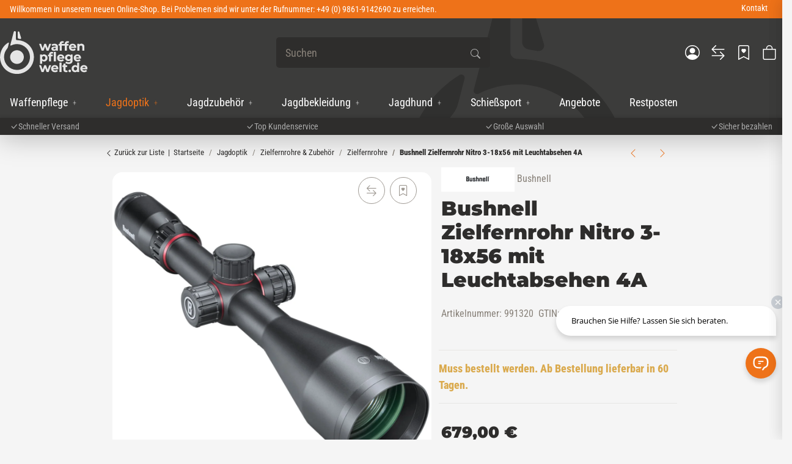

--- FILE ---
content_type: text/html; charset=utf-8
request_url: https://www.waffenpflegewelt.de/Bushnell-Zielfernrohr-Nitro-3-18x56-mit-Leuchtabsehen-4A-8301
body_size: 97988
content:
<!DOCTYPE html>
<html lang="de" itemscope itemtype="https://schema.org/ItemPage">
    
                

    <head>
<style type="text/css">.ccm-modal.ccm-show {width:100%!important; height:100%!important;background-color: rgba(0,0,0,.3);}</style>
<script src="https://cloud.ccm19.de/app.js?apiKey=071fb99a33895c15e2961a0b247c14b68bd27e5a2e79992e&amp;domain=65133a6b68c27b57a1037862" referrerpolicy="origin"></script>

    
            

    

            
                        
        
        
                                                                                        

            <meta http-equiv="content-type" content="text/html; charset=utf-8">
        <script>
            window.dataLayer = window.dataLayer || [];
            window.dataLayer.push({
                'currency': 'EUR',
                'price_type': 'netto',
                'page_type_id':1,
                'page_type_name':'Artikel'
            });
        </script>

        

            
    <!-- INCLUDE GTM SCRIPT -->

            <!--<script>
                setTimeout(()=>{
                    document.getElementsByTagName('body')[0].style.opacity = 1;
                },500);
            </script>-->


                        <link rel="preload" href="https://www.waffenpflegewelt.de/templates/NIUplus/js/jquery-3.7.1.min.js" as="script">
            <script src="https://www.waffenpflegewelt.de/templates/NIUplus/js/jquery-3.7.1.min.js"></script>
                        

    <script>
        window.dzm_niuplus_companion_settings = {};
        if(!('niu' in window)){
            window.niu = {};
        }
        window.niu.settings = {};
                window.dzm_niuplus_companion_settings.scss = {"primary":"rgba(60,60,59,1)","secondary":"rgba(0,0,0,1)","tertiary":"rgba(238,114,25,1)","themeColor":"#ffffff","themeColorSetting":{"label":"Standard","value":"default"},"accent1":"rgba(192,39,76,1)","accent2":"rgba(255,171,31,1)","danger":"#C0274C","warning":"#DAAA4E","info":"#025A7F","success":"#02A067","dangerColorSetting":{"label":"Standard","value":"default"},"warningColorSetting":{"label":"Standard","value":"default"},"infoColorSetting":{"label":"Standard","value":"default"},"successColorSetting":{"label":"Standard","value":"default"},"dangerBackground":"#FFEFF3","warningBackground":"#FFF8EB","infoBackground":"#F7FAFB","successBackground":"#F3FEFA","backgroundPrimary":"rgba(248,248,248,1)","backgroundPrimaryShaded":"rgba(238,238,237,1)","backgroundSecondary":"rgba(60,60,59,1)","backgroundSecondaryShaded":"rgba(87,87,84,1)","fontPrimary":"rgba(46,45,44,1)","fontPrimaryShaded":"rgba(46,45,44,1)","fontSecondary":"rgba(255,255,255,1)","fontSecondaryShaded":"rgba(255,255,255,1)","fontMuted":"rgba(135,128,120,1)","navTopBarColorSetting":{"label":"Terti\u00e4rfarbe","value":"tertiary"},"navColorSetting":{"label":"Prim\u00e4rfarbe","value":"primary"},"navCategoryColorSetting":{"label":"Prim\u00e4rfarbe","value":"primary"},"navItemColorSetting":{"label":"Terti\u00e4rfarbe","value":"tertiary"},"footerTopBarColorSetting":{"label":"Prim\u00e4rfarbe","value":"primary"},"footerColorSetting":{"label":"Prim\u00e4rhintergrund","value":"backgroundPrimary"},"footerAccentColorSetting":{"label":"Terti\u00e4rfarbe","value":"tertiary"},"footerBottomBarColorSetting":{"label":"Prim\u00e4rfarbe","value":"primary"},"primaryBtnColorSetting":{"label":"Prim\u00e4rfarbe","value":"primary"},"secondaryBtnColorSetting":{"label":"Sekund\u00e4rfarbe","value":"secondary"},"tertiaryBtnColorSetting":{"label":"Terti\u00e4rfarbe","value":"tertiary"},"checkoutBtnColorSetting":{"label":"Sekund\u00e4rfarbe","value":"secondary"},"goToCheckoutBtnColorSetting":{"label":"Successfarbe","value":"success"},"footerBtnColorSetting":{"label":"Sekund\u00e4rfarbe","value":"secondary"},"accent1BtnColorSetting":{"label":"Sekund\u00e4rfarbe","value":"secondary"},"quickBuyBtnColorSetting":{"label":"Prim\u00e4rfarbe","value":"primary"},"primaryBtnStyleSetting":{"label":"Full","value":"full"},"secondaryBtnStyleSetting":{"label":"Outlined","value":"outlined"},"tertiaryBtnStyleSetting":{"label":"Outlined","value":"outlined"},"checkoutBtnStyleSetting":{"label":"Full","value":"full"},"goToCheckoutBtnStyleSetting":{"label":"Full","value":"full"},"footerBtnStyleSetting":{"label":"Outlined","value":"outlined"},"accent1BtnStyleSetting":{"label":"Outlined","value":"outlined"},"consentAcceptBtnStyle":{"label":"Sekund\u00e4rbutton","value":"niuBtnSecondary"},"consentConfigBtnStyle":{"label":"Sekund\u00e4rbutton","value":"niuBtnSecondary"},"consentDeclineBtnStyle":{"label":"Sekund\u00e4rbutton","value":"niuBtnSecondary"},"consentOnceBtnStyle":{"label":"Sekund\u00e4rbutton","value":"niuBtnSecondary"},"loadMoreBtnStyle":{"label":"Sekund\u00e4rbutton","value":"niuBtnSecondary"},"primaryBtn":"rgba(60,60,59,1)","secondaryBtn":"rgba(0,0,0,1)","tertiaryBtn":"rgba(238,114,25,1)","checkoutBtn":"rgba(0,0,0,1)","goToCheckoutBtn":"#02A067","footerBtn":"#1a2b3c","accent1Btn":"#1a2b3c","quickBuyBtn":"rgba(60,60,59,1)","buttonRadius":"5px","useHeadfontForBtns":false,"upperCaseBtnText":false,"inputBorderRadius":"5px","navTopBar":"rgba(238,114,25,1)","nav":"rgba(60,60,59,1)","navCategory":"rgba(60,60,59,1)","navItem":"rgba(238,114,25,1)","footerTopBar":"rgba(60,60,59,1)","footer":"rgba(248,248,248,1)","footerAccent":"rgba(238,114,25,1)","footerBottomBar":"rgba(60,60,59,1)","ribbon1":"rgba(60,60,59,1)","ribbon2":"#02A067","ribbon3":"rgba(0,0,0,1)","ribbon4":"rgba(248,248,248,1)","ribbon5":"#025A7F","ribbon6":"rgba(238,238,237,1)","ribbon7":"#C0274C","ribbon8":"#02A067","ribbon9":"#DAAA4E","ribbonPrice":"rgba(60,60,59,1)","ribbonBorderRadius":"5px","ribbonPriceBorderRadius":"5px","status0":"#C0274C","status1":"#DAAA4E","status2":"#02A067","ribbon1ColorSetting":{"label":"Prim\u00e4rfarbe","value":"primary"},"ribbon2ColorSetting":{"label":"Successfarbe","value":"success"},"ribbon3ColorSetting":{"label":"Sekund\u00e4rfarbe","value":"secondary"},"ribbon4ColorSetting":{"label":"Prim\u00e4rhintergrund","value":"backgroundPrimary"},"ribbon5ColorSetting":{"label":"Infofarbe","value":"info"},"ribbon6ColorSetting":{"label":"Prim\u00e4rhintergrund 2","value":"backgroundPrimaryShaded"},"ribbon7ColorSetting":{"label":"Dangerfarbe","value":"danger"},"ribbon8ColorSetting":{"label":"Successfarbe","value":"success"},"ribbon9ColorSetting":{"label":"Warningfarbe","value":"warning"},"ribbonPriceColorSetting":{"label":"Prim\u00e4rfarbe","value":"primary"},"status0ColorSetting":{"label":"Dangerfarbe","value":"danger"},"status1ColorSetting":{"label":"Warningfarbe","value":"warning"},"status2ColorSetting":{"label":"Successfarbe","value":"success"},"useResponsiveFontSizes":true,"baseFontScale":"1.15","baseFontSize":18.4,"basePageWidth":1440,"fontScaleSetting":{"label":"Major Second (1.125)","value":1.125},"fontSizeLg":20.7,"fontSizeSm":16.355555555555554,"fontSizeXs":14.53827160493827,"fontSizeXxs":12.922908093278462,"fontSizeH6":20.7,"fontSizeH5":23.287499999999998,"fontSizeH4":26.198437499999997,"fontSizeH3":29.4732421875,"fontSizeH2":33.157397460937496,"fontSizeH1":37.30207214355468,"fontSizeD6":41.96483116149902,"fontSizeD5":47.2104350566864,"fontSizeD4":53.1117394387722,"fontSizeD3":59.75070686861872,"fontSizeD2":67.21954522719606,"fontSizeD1":75.62198838059557,"headfont":{"label":"Montserrat","value":"Montserrat"},"headfontWeight":"800","textfont":{"label":"Roboto Condensed","value":"Roboto Condensed"},"textfontWeight":"400","displayfont":{"label":"Bahnschrift","value":"Bahnschrift"},"displayfontWeight":"400","navfontWeight":"400","customHeadFont":"","customTextFont":"","customDisplayFont":"","fontDisplay":{"label":"Swap","value":"swap"},"mainLogoFilePath":"\/templates\/NIUplus\/themes\/base\/images\/logos\/main_logo.svg","mobileLogoFilePath":"\/templates\/NIUplus\/themes\/base\/images\/logos\/mobile_logo.svg","mainNavHightSM":"5rem","mainNavHightLG":"7rem","logoHightSM":"42px","logoHightLG":"70px","containerFluidXlWidth":1650,"productBoxTitleLines":1,"productBoxDescLines":2};
        window.niu.settings.scss = {"primary":"rgba(60,60,59,1)","secondary":"rgba(0,0,0,1)","tertiary":"rgba(238,114,25,1)","themeColor":"#ffffff","themeColorSetting":{"label":"Standard","value":"default"},"accent1":"rgba(192,39,76,1)","accent2":"rgba(255,171,31,1)","danger":"#C0274C","warning":"#DAAA4E","info":"#025A7F","success":"#02A067","dangerColorSetting":{"label":"Standard","value":"default"},"warningColorSetting":{"label":"Standard","value":"default"},"infoColorSetting":{"label":"Standard","value":"default"},"successColorSetting":{"label":"Standard","value":"default"},"dangerBackground":"#FFEFF3","warningBackground":"#FFF8EB","infoBackground":"#F7FAFB","successBackground":"#F3FEFA","backgroundPrimary":"rgba(248,248,248,1)","backgroundPrimaryShaded":"rgba(238,238,237,1)","backgroundSecondary":"rgba(60,60,59,1)","backgroundSecondaryShaded":"rgba(87,87,84,1)","fontPrimary":"rgba(46,45,44,1)","fontPrimaryShaded":"rgba(46,45,44,1)","fontSecondary":"rgba(255,255,255,1)","fontSecondaryShaded":"rgba(255,255,255,1)","fontMuted":"rgba(135,128,120,1)","navTopBarColorSetting":{"label":"Terti\u00e4rfarbe","value":"tertiary"},"navColorSetting":{"label":"Prim\u00e4rfarbe","value":"primary"},"navCategoryColorSetting":{"label":"Prim\u00e4rfarbe","value":"primary"},"navItemColorSetting":{"label":"Terti\u00e4rfarbe","value":"tertiary"},"footerTopBarColorSetting":{"label":"Prim\u00e4rfarbe","value":"primary"},"footerColorSetting":{"label":"Prim\u00e4rhintergrund","value":"backgroundPrimary"},"footerAccentColorSetting":{"label":"Terti\u00e4rfarbe","value":"tertiary"},"footerBottomBarColorSetting":{"label":"Prim\u00e4rfarbe","value":"primary"},"primaryBtnColorSetting":{"label":"Prim\u00e4rfarbe","value":"primary"},"secondaryBtnColorSetting":{"label":"Sekund\u00e4rfarbe","value":"secondary"},"tertiaryBtnColorSetting":{"label":"Terti\u00e4rfarbe","value":"tertiary"},"checkoutBtnColorSetting":{"label":"Sekund\u00e4rfarbe","value":"secondary"},"goToCheckoutBtnColorSetting":{"label":"Successfarbe","value":"success"},"footerBtnColorSetting":{"label":"Sekund\u00e4rfarbe","value":"secondary"},"accent1BtnColorSetting":{"label":"Sekund\u00e4rfarbe","value":"secondary"},"quickBuyBtnColorSetting":{"label":"Prim\u00e4rfarbe","value":"primary"},"primaryBtnStyleSetting":{"label":"Full","value":"full"},"secondaryBtnStyleSetting":{"label":"Outlined","value":"outlined"},"tertiaryBtnStyleSetting":{"label":"Outlined","value":"outlined"},"checkoutBtnStyleSetting":{"label":"Full","value":"full"},"goToCheckoutBtnStyleSetting":{"label":"Full","value":"full"},"footerBtnStyleSetting":{"label":"Outlined","value":"outlined"},"accent1BtnStyleSetting":{"label":"Outlined","value":"outlined"},"consentAcceptBtnStyle":{"label":"Sekund\u00e4rbutton","value":"niuBtnSecondary"},"consentConfigBtnStyle":{"label":"Sekund\u00e4rbutton","value":"niuBtnSecondary"},"consentDeclineBtnStyle":{"label":"Sekund\u00e4rbutton","value":"niuBtnSecondary"},"consentOnceBtnStyle":{"label":"Sekund\u00e4rbutton","value":"niuBtnSecondary"},"loadMoreBtnStyle":{"label":"Sekund\u00e4rbutton","value":"niuBtnSecondary"},"primaryBtn":"rgba(60,60,59,1)","secondaryBtn":"rgba(0,0,0,1)","tertiaryBtn":"rgba(238,114,25,1)","checkoutBtn":"rgba(0,0,0,1)","goToCheckoutBtn":"#02A067","footerBtn":"#1a2b3c","accent1Btn":"#1a2b3c","quickBuyBtn":"rgba(60,60,59,1)","buttonRadius":"5px","useHeadfontForBtns":false,"upperCaseBtnText":false,"inputBorderRadius":"5px","navTopBar":"rgba(238,114,25,1)","nav":"rgba(60,60,59,1)","navCategory":"rgba(60,60,59,1)","navItem":"rgba(238,114,25,1)","footerTopBar":"rgba(60,60,59,1)","footer":"rgba(248,248,248,1)","footerAccent":"rgba(238,114,25,1)","footerBottomBar":"rgba(60,60,59,1)","ribbon1":"rgba(60,60,59,1)","ribbon2":"#02A067","ribbon3":"rgba(0,0,0,1)","ribbon4":"rgba(248,248,248,1)","ribbon5":"#025A7F","ribbon6":"rgba(238,238,237,1)","ribbon7":"#C0274C","ribbon8":"#02A067","ribbon9":"#DAAA4E","ribbonPrice":"rgba(60,60,59,1)","ribbonBorderRadius":"5px","ribbonPriceBorderRadius":"5px","status0":"#C0274C","status1":"#DAAA4E","status2":"#02A067","ribbon1ColorSetting":{"label":"Prim\u00e4rfarbe","value":"primary"},"ribbon2ColorSetting":{"label":"Successfarbe","value":"success"},"ribbon3ColorSetting":{"label":"Sekund\u00e4rfarbe","value":"secondary"},"ribbon4ColorSetting":{"label":"Prim\u00e4rhintergrund","value":"backgroundPrimary"},"ribbon5ColorSetting":{"label":"Infofarbe","value":"info"},"ribbon6ColorSetting":{"label":"Prim\u00e4rhintergrund 2","value":"backgroundPrimaryShaded"},"ribbon7ColorSetting":{"label":"Dangerfarbe","value":"danger"},"ribbon8ColorSetting":{"label":"Successfarbe","value":"success"},"ribbon9ColorSetting":{"label":"Warningfarbe","value":"warning"},"ribbonPriceColorSetting":{"label":"Prim\u00e4rfarbe","value":"primary"},"status0ColorSetting":{"label":"Dangerfarbe","value":"danger"},"status1ColorSetting":{"label":"Warningfarbe","value":"warning"},"status2ColorSetting":{"label":"Successfarbe","value":"success"},"useResponsiveFontSizes":true,"baseFontScale":"1.15","baseFontSize":18.4,"basePageWidth":1440,"fontScaleSetting":{"label":"Major Second (1.125)","value":1.125},"fontSizeLg":20.7,"fontSizeSm":16.355555555555554,"fontSizeXs":14.53827160493827,"fontSizeXxs":12.922908093278462,"fontSizeH6":20.7,"fontSizeH5":23.287499999999998,"fontSizeH4":26.198437499999997,"fontSizeH3":29.4732421875,"fontSizeH2":33.157397460937496,"fontSizeH1":37.30207214355468,"fontSizeD6":41.96483116149902,"fontSizeD5":47.2104350566864,"fontSizeD4":53.1117394387722,"fontSizeD3":59.75070686861872,"fontSizeD2":67.21954522719606,"fontSizeD1":75.62198838059557,"headfont":{"label":"Montserrat","value":"Montserrat"},"headfontWeight":"800","textfont":{"label":"Roboto Condensed","value":"Roboto Condensed"},"textfontWeight":"400","displayfont":{"label":"Bahnschrift","value":"Bahnschrift"},"displayfontWeight":"400","navfontWeight":"400","customHeadFont":"","customTextFont":"","customDisplayFont":"","fontDisplay":{"label":"Swap","value":"swap"},"mainLogoFilePath":"\/templates\/NIUplus\/themes\/base\/images\/logos\/main_logo.svg","mobileLogoFilePath":"\/templates\/NIUplus\/themes\/base\/images\/logos\/mobile_logo.svg","mainNavHightSM":"5rem","mainNavHightLG":"7rem","logoHightSM":"42px","logoHightLG":"70px","containerFluidXlWidth":1650,"productBoxTitleLines":1,"productBoxDescLines":2};
                window.dzm_niuplus_companion_settings.header = {"headerType":{"label":"Typ2 (Modern)","value":1},"overwriteDefaultHeaderLinkClasses":true,"showTopBar":true,"showTopBarMobile":false,"showManufactures":false,"showAccountMobile":true,"stickyNavbarDesktop":true,"stickyNavbarMobile":false,"searchTriggersSidebar":false,"showSearchbarMobile":false,"textOptions":{"account":{"show":false,"priority":0},"wishlist":{"show":false,"priority":1},"compare":{"show":false,"priority":2},"cart":{"show":false,"priority":3},"niuMenu":{"show":true,"priority":4},"accessibility":{"show":false,"priority":0}},"showAccount":true,"showWishlist":true,"showCompare":true,"showAccessibility":false,"usps":{"usp1":{"show":true,"icon":"bi bi-check-lg","priority":3},"usp2":{"show":true,"icon":"bi bi-check-lg","priority":4},"usp3":{"show":true,"icon":"bi bi-check-lg","priority":5},"usp4":{"show":true,"icon":"bi bi-check-lg","priority":6}},"trustBadgeContainerId":"","trustBadgeContainerHeaderId":"","trustBadgeContainerFooterId":"","trustBadgeContainerSidebarMobileId":"","trustBadgeContainerMobileHeaderId":""};
        window.niu.settings.header = {"headerType":{"label":"Typ2 (Modern)","value":1},"overwriteDefaultHeaderLinkClasses":true,"showTopBar":true,"showTopBarMobile":false,"showManufactures":false,"showAccountMobile":true,"stickyNavbarDesktop":true,"stickyNavbarMobile":false,"searchTriggersSidebar":false,"showSearchbarMobile":false,"textOptions":{"account":{"show":false,"priority":0},"wishlist":{"show":false,"priority":1},"compare":{"show":false,"priority":2},"cart":{"show":false,"priority":3},"niuMenu":{"show":true,"priority":4},"accessibility":{"show":false,"priority":0}},"showAccount":true,"showWishlist":true,"showCompare":true,"showAccessibility":false,"usps":{"usp1":{"show":true,"icon":"bi bi-check-lg","priority":3},"usp2":{"show":true,"icon":"bi bi-check-lg","priority":4},"usp3":{"show":true,"icon":"bi bi-check-lg","priority":5},"usp4":{"show":true,"icon":"bi bi-check-lg","priority":6}},"trustBadgeContainerId":"","trustBadgeContainerHeaderId":"","trustBadgeContainerFooterId":"","trustBadgeContainerSidebarMobileId":"","trustBadgeContainerMobileHeaderId":""};
                window.dzm_niuplus_companion_settings.footer = {"footerType":{"label":"Support","value":1},"icon":"","paymentMethods":[{"selected":true,"label":"PayPal","icon":"paypal","jtlMethod":0},{"selected":false,"label":"Amazon Pay","icon":"amazon-pay","jtlMethod":0},{"selected":true,"label":"ApplePay","icon":"apple-pay","jtlMethod":0},{"selected":true,"label":"Google Pay","icon":"gpay","jtlMethod":0},{"selected":true,"label":"Mastercard","icon":"mastercard","jtlMethod":0},{"selected":true,"label":"Visa","icon":"visa","jtlMethod":0},{"selected":true,"label":"American Express","icon":"american-express","jtlMethod":0},{"selected":false,"label":"Klarna","icon":"klarna","jtlMethod":0},{"selected":false,"label":"Sofort\u00fcberweisung","icon":"sofort","jtlMethod":0},{"selected":false,"label":"Barzahlung","icon":"barzahlen","jtlMethod":0},{"selected":false,"label":"Sepa","icon":"sepa","jtlMethod":0},{"selected":true,"label":"Vorkasse","icon":"vorkasse","jtlMethod":0},{"selected":true,"label":"Rechnung","icon":"rechnung","jtlMethod":0},{"selected":false,"label":"Ratenzahlung","icon":"ratenzahlung","jtlMethod":0},{"selected":false,"label":"Giropay","icon":"giropay","jtlMethod":0},{"selected":false,"label":"iDeal","icon":"ideal","jtlMethod":0},{"selected":false,"label":"Payrexx","icon":"payrexx","jtlMethod":0},{"selected":false,"label":"Post Finance","icon":"postfinance","jtlMethod":0},{"selected":false,"label":"Twint","icon":"twint","jtlMethod":0},{"selected":false,"label":"easycredit","icon":"easycredit","jtlMethod":0},{"selected":false,"label":"Nachnahme","icon":"nachnahme","jtlMethod":0}],"shippingMethods":[{"selected":true,"label":"Abholung","icon":"abholung-xs","jtlMethod":0},{"selected":true,"label":"Deutsche Post","icon":"de-post-color-xs","jtlMethod":0},{"selected":true,"label":"DHL","icon":"DHL-color-xs","jtlMethod":0},{"selected":true,"label":"DPD","icon":"DPD-xs","jtlMethod":0},{"selected":false,"label":"UPS","icon":"UPS-xs","jtlMethod":0},{"selected":false,"label":"GLS","icon":"GLS-xs","jtlMethod":0},{"selected":false,"label":"Hermes","icon":"hermes-xs","jtlMethod":0},{"selected":true,"label":"Spedition","icon":"spedition-xs","jtlMethod":0},{"selected":false,"label":"Fedex","icon":"fedex-xs","jtlMethod":0},{"selected":false,"label":"Schweizer Post","icon":"ch-post-color-xs","jtlMethod":0},{"selected":false,"label":"GO!","icon":"go-xs","jtlMethod":0}],"paymentBorder":false,"shippingBorder":false,"arrangeFooterBoxes":{"label":"linksb\u00fcndig (start)","value":"start"},"showFooterBottomLinksCheckout":true,"showFooterBottomLinksDefault":true,"useXlPaymentIcons":false,"useXLSocialIcons":false,"useXlShippingIcons":false};
        window.niu.settings.footer = {"footerType":{"label":"Support","value":1},"icon":"","paymentMethods":[{"selected":true,"label":"PayPal","icon":"paypal","jtlMethod":0},{"selected":false,"label":"Amazon Pay","icon":"amazon-pay","jtlMethod":0},{"selected":true,"label":"ApplePay","icon":"apple-pay","jtlMethod":0},{"selected":true,"label":"Google Pay","icon":"gpay","jtlMethod":0},{"selected":true,"label":"Mastercard","icon":"mastercard","jtlMethod":0},{"selected":true,"label":"Visa","icon":"visa","jtlMethod":0},{"selected":true,"label":"American Express","icon":"american-express","jtlMethod":0},{"selected":false,"label":"Klarna","icon":"klarna","jtlMethod":0},{"selected":false,"label":"Sofort\u00fcberweisung","icon":"sofort","jtlMethod":0},{"selected":false,"label":"Barzahlung","icon":"barzahlen","jtlMethod":0},{"selected":false,"label":"Sepa","icon":"sepa","jtlMethod":0},{"selected":true,"label":"Vorkasse","icon":"vorkasse","jtlMethod":0},{"selected":true,"label":"Rechnung","icon":"rechnung","jtlMethod":0},{"selected":false,"label":"Ratenzahlung","icon":"ratenzahlung","jtlMethod":0},{"selected":false,"label":"Giropay","icon":"giropay","jtlMethod":0},{"selected":false,"label":"iDeal","icon":"ideal","jtlMethod":0},{"selected":false,"label":"Payrexx","icon":"payrexx","jtlMethod":0},{"selected":false,"label":"Post Finance","icon":"postfinance","jtlMethod":0},{"selected":false,"label":"Twint","icon":"twint","jtlMethod":0},{"selected":false,"label":"easycredit","icon":"easycredit","jtlMethod":0},{"selected":false,"label":"Nachnahme","icon":"nachnahme","jtlMethod":0}],"shippingMethods":[{"selected":true,"label":"Abholung","icon":"abholung-xs","jtlMethod":0},{"selected":true,"label":"Deutsche Post","icon":"de-post-color-xs","jtlMethod":0},{"selected":true,"label":"DHL","icon":"DHL-color-xs","jtlMethod":0},{"selected":true,"label":"DPD","icon":"DPD-xs","jtlMethod":0},{"selected":false,"label":"UPS","icon":"UPS-xs","jtlMethod":0},{"selected":false,"label":"GLS","icon":"GLS-xs","jtlMethod":0},{"selected":false,"label":"Hermes","icon":"hermes-xs","jtlMethod":0},{"selected":true,"label":"Spedition","icon":"spedition-xs","jtlMethod":0},{"selected":false,"label":"Fedex","icon":"fedex-xs","jtlMethod":0},{"selected":false,"label":"Schweizer Post","icon":"ch-post-color-xs","jtlMethod":0},{"selected":false,"label":"GO!","icon":"go-xs","jtlMethod":0}],"paymentBorder":false,"shippingBorder":false,"arrangeFooterBoxes":{"label":"linksb\u00fcndig (start)","value":"start"},"showFooterBottomLinksCheckout":true,"showFooterBottomLinksDefault":true,"useXlPaymentIcons":false,"useXLSocialIcons":false,"useXlShippingIcons":false};
                window.dzm_niuplus_companion_settings.slider = {"sliderType":{"label":"Endlos","value":"loop"},"rewind":true,"speed":400,"perPagexl":4,"perPagelg":3,"perPagemd":3,"perPagesm":2,"perPagexs":1,"arrows":true,"pagination":true,"arrowPath":"","autoplay":false,"interval":5000,"pauseOnHover":true,"containerWidth":{"label":"Container Fluid XL (1650px, je nach Setting)","value":"container-fluid container-fluid-xl"},"cropMobile":false};
        window.niu.settings.slider = {"sliderType":{"label":"Endlos","value":"loop"},"rewind":true,"speed":400,"perPagexl":4,"perPagelg":3,"perPagemd":3,"perPagesm":2,"perPagexs":1,"arrows":true,"pagination":true,"arrowPath":"","autoplay":false,"interval":5000,"pauseOnHover":true,"containerWidth":{"label":"Container Fluid XL (1650px, je nach Setting)","value":"container-fluid container-fluid-xl"},"cropMobile":false};
                window.dzm_niuplus_companion_settings.category = {"subCats":{"borderRadius":0,"lvl1":{"desktop":{"subcategoryStyle":{"label":"Als Slider","value":"slider"},"slides":{"xs":1,"sm":2,"md":4,"lg":4,"xl":4},"img":{"active":true,"format":"16 \/ 9","objectFit":{"label":"Contain (Bild passt sich an Container an)","value":"dzm-fit-contain"}},"showArrows":false,"showPagination":true,"boxStyle":{"label":"Ohne Kartenstyle","value":""},"subCatStyle":{"label":"Ausblenden","value":"none"}},"mobile":{"subcategoryStyle":{"label":"Als Slider","value":"slider"},"slides":{"xs":1,"sm":2,"md":4,"lg":4,"xl":4},"img":{"active":true,"format":"16 \/ 9","objectFit":{"label":"Contain (Bild passt sich an Container an)","value":"dzm-fit-contain"}},"showArrows":false,"showPagination":true,"boxStyle":{"label":"Ohne Kartenstyle","value":""},"subCatStyle":{"label":"Ausblenden","value":"none"}}},"lvln":{"desktop":{"subcategoryStyle":{"label":"Als Slider","value":"slider"},"slides":{"xs":1,"sm":2,"md":4,"lg":4,"xl":4},"img":{"active":true,"format":"16 \/ 9","objectFit":{"label":"Contain (Bild passt sich an Container an)","value":"dzm-fit-contain"}},"showArrows":false,"showPagination":true,"boxStyle":{"label":"Ohne Kartenstyle","value":""},"subCatStyle":{"label":"Ausblenden","value":"none"}},"mobile":{"subcategoryStyle":{"label":"Als Slider","value":"slider"},"slides":{"xs":1,"sm":2,"md":4,"lg":4,"xl":4},"img":{"active":true,"format":"16 \/ 9","objectFit":{"label":"Contain (Bild passt sich an Container an)","value":"dzm-fit-contain"}},"showArrows":false,"showPagination":true,"boxStyle":{"label":"Ohne Kartenstyle","value":""},"subCatStyle":{"label":"Ausblenden","value":"none"}}}},"useDeprecatedSubcategories":true,"perRowXS":{"label":"2","value":"6"},"perRowSM":{"label":"2","value":"6"},"perRowMD":{"label":"3","value":"4"},"perRowXL":{"label":"4","value":"3"},"perGridRowXS":"2","perGridRowSM":2,"perGridRowMD":3,"perGridRowLG":3,"perGridRowXL":4,"perListRowXS":1,"perListRowSM":1,"perListRowMD":1,"perListRowLG":1,"perListRowXL":1,"gap":3,"gapSM":3,"gapMD":3,"gapLG":3,"gapXL":3,"disturber1PositionMobile":4,"disturber1PositionDesktop":4,"disturber2PositionMobile":8,"disturber2PositionDesktop":8,"useLoadMore":true,"inheritProductsToParentCategory":true,"catTitleTag":{"label":"H1 \u00dcberschirft","value":"h1"},"catTitleClass":{"label":"Standard","value":"p"},"heroFullWidth":false,"heroShow":false,"heroHeight":"200px","productCardRating":false,"productCardShortDesc":false,"productCardVariations":true,"productCardStock":true,"productCardDeliveryTime":false,"priceLabelType":{"label":"Einfach","value":"clean"},"categoryTextCols":"1","categoryTextPos":{"label":"Unter Produkgallerie","value":"bottom"},"skipQuickViewForSingleProducts":false,"skipQuickView":false,"skipQuickViewMobile":false,"subcategoryStyle":{"label":"Als Grid","value":"grid"},"subcategoryImageFormat":{"label":"1:1","value":"dzm-aspect-1-1"},"subcategoryImageObjectFitStyle":{"label":"Contain (Bild passt sich an Container an)","value":"dzm-fit-contain"},"hideQuickBuyFooterForParents":false,"itemBoxStyle":{"label":"Modern","value":"niu-itembox-style-modern"},"itemBoxCardStyle":{"label":"Ohne Kartenstyle","value":"niu-itembox-option--no-card"},"itemBoxBorderRadius":"","filterPositionDesktop":{"label":"Sidepanel links","value":"sidepanel"},"filterPositionMobile":{"label":"Sidebar","value":"sidebar"},"contentFilterExpandOption":{"label":"Sidebar mit allen Filtern \u00f6ffnen","value":"sidebar"},"contentFilterMaxFiltersVisibleDesktop":8,"contentFilterMaxFiltersVisibleMobile":4,"useListCards":false};
        window.niu.settings.category = {"subCats":{"borderRadius":0,"lvl1":{"desktop":{"subcategoryStyle":{"label":"Als Slider","value":"slider"},"slides":{"xs":1,"sm":2,"md":4,"lg":4,"xl":4},"img":{"active":true,"format":"16 \/ 9","objectFit":{"label":"Contain (Bild passt sich an Container an)","value":"dzm-fit-contain"}},"showArrows":false,"showPagination":true,"boxStyle":{"label":"Ohne Kartenstyle","value":""},"subCatStyle":{"label":"Ausblenden","value":"none"}},"mobile":{"subcategoryStyle":{"label":"Als Slider","value":"slider"},"slides":{"xs":1,"sm":2,"md":4,"lg":4,"xl":4},"img":{"active":true,"format":"16 \/ 9","objectFit":{"label":"Contain (Bild passt sich an Container an)","value":"dzm-fit-contain"}},"showArrows":false,"showPagination":true,"boxStyle":{"label":"Ohne Kartenstyle","value":""},"subCatStyle":{"label":"Ausblenden","value":"none"}}},"lvln":{"desktop":{"subcategoryStyle":{"label":"Als Slider","value":"slider"},"slides":{"xs":1,"sm":2,"md":4,"lg":4,"xl":4},"img":{"active":true,"format":"16 \/ 9","objectFit":{"label":"Contain (Bild passt sich an Container an)","value":"dzm-fit-contain"}},"showArrows":false,"showPagination":true,"boxStyle":{"label":"Ohne Kartenstyle","value":""},"subCatStyle":{"label":"Ausblenden","value":"none"}},"mobile":{"subcategoryStyle":{"label":"Als Slider","value":"slider"},"slides":{"xs":1,"sm":2,"md":4,"lg":4,"xl":4},"img":{"active":true,"format":"16 \/ 9","objectFit":{"label":"Contain (Bild passt sich an Container an)","value":"dzm-fit-contain"}},"showArrows":false,"showPagination":true,"boxStyle":{"label":"Ohne Kartenstyle","value":""},"subCatStyle":{"label":"Ausblenden","value":"none"}}}},"useDeprecatedSubcategories":true,"perRowXS":{"label":"2","value":"6"},"perRowSM":{"label":"2","value":"6"},"perRowMD":{"label":"3","value":"4"},"perRowXL":{"label":"4","value":"3"},"perGridRowXS":"2","perGridRowSM":2,"perGridRowMD":3,"perGridRowLG":3,"perGridRowXL":4,"perListRowXS":1,"perListRowSM":1,"perListRowMD":1,"perListRowLG":1,"perListRowXL":1,"gap":3,"gapSM":3,"gapMD":3,"gapLG":3,"gapXL":3,"disturber1PositionMobile":4,"disturber1PositionDesktop":4,"disturber2PositionMobile":8,"disturber2PositionDesktop":8,"useLoadMore":true,"inheritProductsToParentCategory":true,"catTitleTag":{"label":"H1 \u00dcberschirft","value":"h1"},"catTitleClass":{"label":"Standard","value":"p"},"heroFullWidth":false,"heroShow":false,"heroHeight":"200px","productCardRating":false,"productCardShortDesc":false,"productCardVariations":true,"productCardStock":true,"productCardDeliveryTime":false,"priceLabelType":{"label":"Einfach","value":"clean"},"categoryTextCols":"1","categoryTextPos":{"label":"Unter Produkgallerie","value":"bottom"},"skipQuickViewForSingleProducts":false,"skipQuickView":false,"skipQuickViewMobile":false,"subcategoryStyle":{"label":"Als Grid","value":"grid"},"subcategoryImageFormat":{"label":"1:1","value":"dzm-aspect-1-1"},"subcategoryImageObjectFitStyle":{"label":"Contain (Bild passt sich an Container an)","value":"dzm-fit-contain"},"hideQuickBuyFooterForParents":false,"itemBoxStyle":{"label":"Modern","value":"niu-itembox-style-modern"},"itemBoxCardStyle":{"label":"Ohne Kartenstyle","value":"niu-itembox-option--no-card"},"itemBoxBorderRadius":"","filterPositionDesktop":{"label":"Sidepanel links","value":"sidepanel"},"filterPositionMobile":{"label":"Sidebar","value":"sidebar"},"contentFilterExpandOption":{"label":"Sidebar mit allen Filtern \u00f6ffnen","value":"sidebar"},"contentFilterMaxFiltersVisibleDesktop":8,"contentFilterMaxFiltersVisibleMobile":4,"useListCards":false};
                window.dzm_niuplus_companion_settings.product = {"galleryType":{"label":"Slider","value":"slider"},"showPaymentOptions":true,"showVariationOverviewSidebar":true,"showVariationOverviewProductdetails":true,"showVariationSelectionSidebar":true,"showVariationSelectionProductdetails":true,"showProductdescriptionInSidebar":true,"stickyCheckout":true,"hideCheckoutIfNotAvailable":false,"contentBoxes":[],"leftProductContentBoxes":[{"title":"Besonders dringend?","titleVar":"","titleVarSection":"","subtitle":"Expressversand f\u00fcr diesen Artikel m\u00f6glich!","subtitleVar":"","subtitleVarSection":"","selector":"expressversand","cssClass":"expressversand","icon":"bi bi-basket-fill","link":"","isSidebarTrigger":true,"visibility":{"label":"Bei Vater- und Kindartikeln","value":"both"},"visibilityBuyFilter":{"label":"Immer anzeigen","value":"both"},"forceInclude":true,"visibleOnApplication":false,"forceIncludeAttribute":"dzm_hide_shipping_countdown","style":{"label":"Nav Item","value":"navItem"},"sort":0,"position":{"label":"links unter Artikelbild","value":"left"},"type":{"label":"Custom","value":"custom","var":"","section":"custom","subVar":"","subSection":"custom","hasTextVariable":true,"isCustom":true},"isActive":true,"isHidden":false,"showContentInBox":true,"tplFile":"","tabIndex":1,"hideHeading":false,"uid":"3d2ebd58","flexWidthSM":1,"flexWidthMD":1,"flexWidthLG":1,"flexWidthXL":1,"buttonStyle":{"label":"Outline","value":"-outline-"},"buttonColor":{"label":"Secondary","value":"secondary"},"cardStyle":{"label":"Border oben\/unten","value":"niu-card-style--striped"},"cardBorderRadius":"16px","collapse":false},{"title":"Beschreibung","titleVar":"description","titleVarSection":"productDetails","subtitle":"","subtitleVar":"niu_sidebar_description_desc","subtitleVarSection":"dzm_niuplus_companion","selector":"info-essential","cssClass":"info-essential","icon":"bi bi-chat-right-fill","link":"","isSidebarTrigger":true,"visibility":{"label":"Bei Vater- und Kindartikeln","value":"both"},"forceInclude":false,"visibleOnApplication":false,"forceIncludeAttribute":"","style":{"label":"Karte","value":"card"},"sort":1,"position":{"label":"links unter Artikelbild","value":"left"},"type":{"label":"Artikelbeschreibung","value":"description","var":"description","section":"productDetails","subVar":"niu_sidebar_description_desc","subSection":"dzm_niuplus_companion","hasTextVariable":true,"isCustom":false},"isActive":true,"showContentInBox":true,"tplFile":"","tabIndex":1,"hideHeading":false,"uid":"2fe9a86d","flexWidthSM":1,"flexWidthMD":1,"flexWidthLG":1,"flexWidthXL":1,"buttonStyle":{"label":"Full","value":"-"},"buttonColor":{"label":"Primary","value":"primary"},"cardStyle":{"label":"Schattierte Karte","value":"niu-card-style--shadow"},"cardBorderRadius":"16px"},{"title":"Ganz dringend?","titleVar":"","titleVarSection":"","subtitle":"Besonders schneller Versand per DHL Express m\u00f6glich","subtitleVar":"","subtitleVarSection":"","selector":"","cssClass":"","icon":"bi bi-lightning-fill","link":"","isSidebarTrigger":true,"visibility":{"label":"Bei Vater- und Kindartikeln","value":"both"},"visibilityBuyFilter":{"label":"Immer anzeigen","value":"both"},"forceInclude":true,"visibleOnApplication":false,"forceIncludeAttribute":"express","style":{"label":"Karte","value":"card"},"sort":2,"position":{"label":"links unter Artikelbild","value":"left"},"type":{"label":"Individuelle Tabs","value":"separatedTabs","var":"","section":"","subVar":"","subSection":"","hasTextVariable":false,"isCustom":false},"isActive":true,"isHidden":false,"showContentInBox":false,"tplFile":"","tabIndex":1,"hideHeading":false,"uid":"6ef68bdb","flexWidthSM":1,"flexWidthMD":1,"flexWidthLG":1,"flexWidthXL":1,"buttonStyle":{"label":"Full","value":"-"},"buttonColor":{"label":"Primary","value":"primary"},"cardStyle":{"label":"Einfache Karte","value":"niu-card-style--flat"},"cardBorderRadius":"16px","collapse":false},{"title":"Besonders dringend? Expressversand f\u00fcr diesen Artikel m\u00f6glich!","titleVar":"","titleVarSection":"","subtitle":"Expressversand f\u00fcr diesen Artikel m\u00f6glich!","subtitleVar":"","subtitleVarSection":"","selector":"","cssClass":"","icon":"bi bi-lightning-charge","link":"","isSidebarTrigger":true,"visibility":{"label":"Bei Vater- und Kindartikeln","value":"both"},"visibilityBuyFilter":{"label":"Immer anzeigen","value":"both"},"forceInclude":true,"visibleOnApplication":false,"forceIncludeAttribute":"express","style":{"label":"Button","value":"button"},"sort":3,"position":{"label":"links unter Artikelbild","value":"left"},"type":{"label":"Custom","value":"custom","var":"","section":"custom","subVar":"","subSection":"custom","hasTextVariable":true,"isCustom":true},"isActive":false,"isHidden":false,"showContentInBox":true,"tplFile":"","tabIndex":1,"hideHeading":false,"uid":"d92b8b4f","flexWidthSM":1,"flexWidthMD":1,"flexWidthLG":1,"flexWidthXL":1,"buttonStyle":{"label":"Outline","value":"-outline-"},"buttonColor":{"label":"Secondary","value":"secondary"},"cardStyle":{"label":"Border oben\/unten","value":"niu-card-style--striped"},"cardBorderRadius":"16px","collapse":false}],"rightBottomProductContentBoxes":[],"rightMiddleProductContentBoxes":[{"title":" InStock","titleVar":"","titleVarSection":"custom","subtitle":"","subtitleVar":"","subtitleVarSection":"custom","selector":"instock_detail","cssClass":"","icon":"","link":"","isSidebarTrigger":true,"visibility":{"label":"Bei Vater- und Kindartikeln","value":"both"},"forceInclude":false,"visibleOnApplication":false,"forceIncludeAttribute":"","style":{"label":"Karte","value":"card"},"sort":0,"position":{"label":"zwischen Titel und Preisinfos","value":"rightMiddle"},"type":{"label":"Custom Template","value":"customTpl","var":"","section":"custom","subVar":"","subSection":"custom","hasTextVariable":true,"isCustom":true},"isActive":true,"showContentInBox":false,"tplFile":"instock","tabIndex":1,"hideHeading":true,"uid":"485ca26b","flexWidthSM":1,"flexWidthMD":1,"flexWidthLG":1,"flexWidthXL":1,"buttonStyle":{"label":"Full","value":"-"},"buttonColor":{"label":"Primary","value":"primary"},"cardStyle":{"label":"Ohne Kartenstyle","value":""},"cardBorderRadius":"12px"},{"title":"Besonders dringend?","titleVar":"","titleVarSection":"custom","subtitle":"","subtitleVar":"","subtitleVarSection":"custom","selector":"","cssClass":"","icon":"bi bi-shop","link":"","isSidebarTrigger":true,"visibility":{"label":"Bei Vater- und Kindartikeln","value":"both"},"visibilityBuyFilter":{"label":"Immer anzeigen","value":"both"},"forceInclude":true,"visibleOnApplication":false,"forceIncludeAttribute":"dzm_hide_shipping_countdown","style":{"label":"Karte","value":"card"},"sort":1,"position":{"label":"zwischen Titel und Preisinfos","value":"rightMiddle"},"type":{"label":"Custom","value":"custom","var":"","section":"custom","subVar":"","subSection":"custom","hasTextVariable":true,"isCustom":true},"isActive":false,"isHidden":false,"showContentInBox":false,"tplFile":"","tabIndex":1,"hideHeading":false,"uid":"34ff8296","flexWidthSM":1,"flexWidthMD":1,"flexWidthLG":1,"flexWidthXL":1,"buttonStyle":{"label":"Full","value":"-"},"buttonColor":{"label":"Primary","value":"primary"},"cardStyle":{"label":"Schattierte Karte","value":"niu-card-style--shadow"},"cardBorderRadius":"16px","collapse":false}],"rightCheckoutProductContentBoxes":[],"bottomProductContentBoxes":[{"title":"Daten","titleVar":"","titleVarSection":"custom","subtitle":"","subtitleVar":"","subtitleVarSection":"custom","selector":"","cssClass":"","icon":"bi bi-arrow-right","link":"","isSidebarTrigger":true,"visibility":{"label":"Bei Vater- und Kindartikeln","value":"both"},"forceInclude":false,"visibleOnApplication":false,"forceIncludeAttribute":"","style":{"label":"Karte","value":"card"},"sort":0,"position":{"label":"unter Produktdetails","value":"bottom"},"type":{"label":"Merkmale & Attribute","value":"charsAndAtts","var":"","section":"custom","subVar":"","subSection":"custom","hasTextVariable":true,"isCustom":true},"isActive":true,"showContentInBox":false,"tplFile":"","tabIndex":1,"hideHeading":false,"uid":"fcf18950","flexWidthSM":1,"flexWidthMD":1,"flexWidthLG":1,"flexWidthXL":1,"buttonStyle":{"label":"Full","value":"-"},"buttonColor":{"label":"Primary","value":"primary"},"cardStyle":{"label":"Schattierte Karte","value":"niu-card-style--shadow"},"cardBorderRadius":"16px"},{"title":"Produktsicherheit","titleVar":"","titleVarSection":"custom","subtitle":"","subtitleVar":"","subtitleVarSection":"custom","selector":"","cssClass":"","icon":"","link":"","isSidebarTrigger":true,"visibility":{"label":"Bei Vater- und Kindartikeln","value":"both"},"forceInclude":false,"visibleOnApplication":false,"forceIncludeAttribute":"","style":{"label":"Karte","value":"card"},"sort":1,"position":{"label":"unter Produktdetails","value":"bottom"},"type":{"label":"Custom Template","value":"customTpl","var":"","section":"custom","subVar":"","subSection":"custom","hasTextVariable":true,"isCustom":true},"isActive":true,"showContentInBox":false,"tplFile":"custom-gpsr","tabIndex":1,"hideHeading":false,"uid":"99fdaa80","flexWidthSM":1,"flexWidthMD":1,"flexWidthLG":1,"flexWidthXL":1,"buttonStyle":{"label":"Full","value":"-"},"buttonColor":{"label":"Primary","value":"primary"},"cardStyle":{"label":"Schattierte Karte","value":"niu-card-style--shadow"},"cardBorderRadius":"16px"},{"title":"Fragen zum Produkt","titleVar":"productQuestion","titleVarSection":"productDetails","subtitle":"","subtitleVar":"niu_sidebar_question_desc","subtitleVarSection":"dzm_niuplus_companion","selector":"","cssClass":"","icon":"bi bi-question-circle","link":"","isSidebarTrigger":true,"visibility":{"label":"Bei Vater- und Kindartikeln","value":"both"},"forceInclude":false,"visibleOnApplication":false,"forceIncludeAttribute":"","style":{"label":"Karte","value":"card"},"sort":2,"position":{"label":"unter Produktdetails","value":"bottom"},"type":{"label":"Frage zum Produkt","value":"questionOnItem","var":"productQuestion","section":"productDetails","subVar":"niu_sidebar_question_desc","subSection":"dzm_niuplus_companion","hasTextVariable":true,"isCustom":false},"isActive":true,"showContentInBox":false,"tplFile":"","tabIndex":1,"hideHeading":false,"uid":"02a4880b","flexWidthSM":1,"flexWidthMD":1,"flexWidthLG":1,"flexWidthXL":1,"buttonStyle":{"label":"Full","value":"-"},"buttonColor":{"label":"Primary","value":"primary"},"cardStyle":{"label":"Schattierte Karte","value":"niu-card-style--shadow"},"cardBorderRadius":"16px"},{"title":"Bewertungen","titleVar":"Votes","titleVarSection":"global","subtitle":"","subtitleVar":"niu_sidebar_votes_desc","subtitleVarSection":"dzm_niuplus_companion","selector":"","cssClass":"","icon":"","link":"","isSidebarTrigger":true,"visibility":{"label":"Bei Vater- und Kindartikeln","value":"both"},"visibilityBuyFilter":{"label":"Immer anzeigen","value":"both"},"forceInclude":false,"visibleOnApplication":false,"forceIncludeAttribute":"","style":{"label":"Karte","value":"card"},"sort":3,"position":{"label":"unter Produktdetails","value":"bottom"},"type":{"label":"Bewertungen","value":"votes","var":"Votes","section":"global","subVar":"niu_sidebar_votes_desc","subSection":"dzm_niuplus_companion","hasTextVariable":true,"isCustom":false},"isActive":true,"isHidden":false,"showContentInBox":false,"tplFile":"","tabIndex":1,"hideHeading":false,"uid":"02ab846a","flexWidthSM":1,"flexWidthMD":1,"flexWidthLG":1,"flexWidthXL":1,"buttonStyle":{"label":"Full","value":"-"},"buttonColor":{"label":"Primary","value":"primary"},"cardStyle":{"label":"Schattierte Karte","value":"niu-card-style--shadow"},"cardBorderRadius":"16px","collapse":false}],"productInfoNavProductContentBoxes":[{"title":"Beschreibung","titleVar":"description","titleVarSection":"productDetails","subtitle":"","subtitleVar":"niu_sidebar_description_desc","subtitleVarSection":"dzm_niuplus_companion","selector":"","cssClass":"","icon":"","link":"","isSidebarTrigger":true,"visibility":{"label":"Bei Vater- und Kindartikeln","value":"both"},"forceInclude":false,"visibleOnApplication":false,"forceIncludeAttribute":"","style":{"label":"Container [DEPRECATED]","value":"container"},"sort":0,"position":{"label":"in Produktinfo Nav","value":"productInfoNav"},"type":{"label":"Artikelbeschreibung","value":"description","var":"description","section":"productDetails","subVar":"niu_sidebar_description_desc","subSection":"dzm_niuplus_companion","hasTextVariable":true,"isCustom":false},"isActive":false,"showContentInBox":false,"tplFile":"","tabIndex":1,"hideHeading":false,"uid":"774ca2e7","flexWidthSM":1,"flexWidthMD":1,"flexWidthLG":1,"flexWidthXL":1,"buttonStyle":{"label":"Full","value":"-"},"buttonColor":{"label":"Primary","value":"primary"},"cardStyle":{"label":"Schattierte Karte","value":"niu-card-style--shadow"},"cardBorderRadius":"16px"}],"afterCrossSellingProductContentBoxes":[],"showDeliveryTime":true,"hideAttributesTable":false,"hideSKU":false,"useShortStockOverview":false,"qtyWidthXS":12,"qtyWidthSM":12,"qtyWidthMD":6,"qtyWidthLG":12,"qtyWidthXL":5,"cartBtnWidthXS":12,"cartBtnWidthSM":12,"cartBtnWidthMD":6,"cartBtnWidthLG":12,"cartBtnWidthXL":7,"imgColLG":7,"buyBoxColLG":5,"showFreeShippingProgressbar":false,"useFloatingCheckout":true,"buyBoxCardStyle":{"label":"Ohne Kartenstyle","value":""},"buyBoxBorderRadius":"16px","productInfoNavCardStyle":{"label":"Einfache Karte","value":"niu-card-style--flat"},"productInfoNavBorderRadius":"16px","mediaBoxCardStyle":{"label":"Schattierte Karte","value":"niu-card-style--shadow"},"mediaBoxBorderRadius":"16px","galleryBorderRadius":"16px","useBundleNotice":true,"bundleNoticeStyle":{"label":"Clean","value":"dzm-notice-clean"},"showBuyCrosssellingSlider":true,"showSimilarProductsCrosssellingSlider":true,"useBestPriceBadge":true,"useBestPriceForOldPrice":false,"showBestPriceIfLower":true,"useHiLite":false,"hiLiteProfile":{"label":"normal","value":2,"opacity":0.7,"saturation":40,"lightness":80},"hiLitePosition":{"label":"produktzentriert","value":1,"first":{"top":"-10px","left":"30vw","transform":"translate(-70%, 0)"},"second":{"top":"58vh","left":"50vw","transform":"translate(-60%,-50%)"},"third":{"top":"30vh","left":"67vw","transform":"translate(-53%, -50%)"}},"useHiLiteCustomColors":false,"hiLiteCustomColor1":"#ffffff","hiLiteCustomColor2":"#ffffff","hiLiteCustomColor3":"#ffffff","hiLiteCustomProfileOpacity":0.7,"hiLiteCustomProfileSaturation":40,"hiLiteCustomProfileLightness":80,"switchBoxesMobile":false,"additionalProductsCardStyle":{"label":"Clean","value":"dzm-notice-clean"},"showShortDescriptionForAdditionalProducts":true,"showImageForAdditionalProducts":true,"showUnitForAdditionalProducts":true,"reduceFormToBuyBox":false,"useMediaVideosInGallery":false,"galleryVideoPosition":{"label":"Nach den Bildern","value":"after"},"useMediaVideosInCustomBoxes":true,"usps":{"usp1":{"show":true,"icon":"bi bi-shield-check","priority":3},"usp2":{"show":true,"icon":"bi bi-lock","priority":4},"usp3":{"show":true,"icon":"bi bi-box2","priority":5}}};
        window.niu.settings.product = {"galleryType":{"label":"Slider","value":"slider"},"showPaymentOptions":true,"showVariationOverviewSidebar":true,"showVariationOverviewProductdetails":true,"showVariationSelectionSidebar":true,"showVariationSelectionProductdetails":true,"showProductdescriptionInSidebar":true,"stickyCheckout":true,"hideCheckoutIfNotAvailable":false,"contentBoxes":[],"leftProductContentBoxes":[{"title":"Besonders dringend?","titleVar":"","titleVarSection":"","subtitle":"Expressversand f\u00fcr diesen Artikel m\u00f6glich!","subtitleVar":"","subtitleVarSection":"","selector":"expressversand","cssClass":"expressversand","icon":"bi bi-basket-fill","link":"","isSidebarTrigger":true,"visibility":{"label":"Bei Vater- und Kindartikeln","value":"both"},"visibilityBuyFilter":{"label":"Immer anzeigen","value":"both"},"forceInclude":true,"visibleOnApplication":false,"forceIncludeAttribute":"dzm_hide_shipping_countdown","style":{"label":"Nav Item","value":"navItem"},"sort":0,"position":{"label":"links unter Artikelbild","value":"left"},"type":{"label":"Custom","value":"custom","var":"","section":"custom","subVar":"","subSection":"custom","hasTextVariable":true,"isCustom":true},"isActive":true,"isHidden":false,"showContentInBox":true,"tplFile":"","tabIndex":1,"hideHeading":false,"uid":"3d2ebd58","flexWidthSM":1,"flexWidthMD":1,"flexWidthLG":1,"flexWidthXL":1,"buttonStyle":{"label":"Outline","value":"-outline-"},"buttonColor":{"label":"Secondary","value":"secondary"},"cardStyle":{"label":"Border oben\/unten","value":"niu-card-style--striped"},"cardBorderRadius":"16px","collapse":false},{"title":"Beschreibung","titleVar":"description","titleVarSection":"productDetails","subtitle":"","subtitleVar":"niu_sidebar_description_desc","subtitleVarSection":"dzm_niuplus_companion","selector":"info-essential","cssClass":"info-essential","icon":"bi bi-chat-right-fill","link":"","isSidebarTrigger":true,"visibility":{"label":"Bei Vater- und Kindartikeln","value":"both"},"forceInclude":false,"visibleOnApplication":false,"forceIncludeAttribute":"","style":{"label":"Karte","value":"card"},"sort":1,"position":{"label":"links unter Artikelbild","value":"left"},"type":{"label":"Artikelbeschreibung","value":"description","var":"description","section":"productDetails","subVar":"niu_sidebar_description_desc","subSection":"dzm_niuplus_companion","hasTextVariable":true,"isCustom":false},"isActive":true,"showContentInBox":true,"tplFile":"","tabIndex":1,"hideHeading":false,"uid":"2fe9a86d","flexWidthSM":1,"flexWidthMD":1,"flexWidthLG":1,"flexWidthXL":1,"buttonStyle":{"label":"Full","value":"-"},"buttonColor":{"label":"Primary","value":"primary"},"cardStyle":{"label":"Schattierte Karte","value":"niu-card-style--shadow"},"cardBorderRadius":"16px"},{"title":"Ganz dringend?","titleVar":"","titleVarSection":"","subtitle":"Besonders schneller Versand per DHL Express m\u00f6glich","subtitleVar":"","subtitleVarSection":"","selector":"","cssClass":"","icon":"bi bi-lightning-fill","link":"","isSidebarTrigger":true,"visibility":{"label":"Bei Vater- und Kindartikeln","value":"both"},"visibilityBuyFilter":{"label":"Immer anzeigen","value":"both"},"forceInclude":true,"visibleOnApplication":false,"forceIncludeAttribute":"express","style":{"label":"Karte","value":"card"},"sort":2,"position":{"label":"links unter Artikelbild","value":"left"},"type":{"label":"Individuelle Tabs","value":"separatedTabs","var":"","section":"","subVar":"","subSection":"","hasTextVariable":false,"isCustom":false},"isActive":true,"isHidden":false,"showContentInBox":false,"tplFile":"","tabIndex":1,"hideHeading":false,"uid":"6ef68bdb","flexWidthSM":1,"flexWidthMD":1,"flexWidthLG":1,"flexWidthXL":1,"buttonStyle":{"label":"Full","value":"-"},"buttonColor":{"label":"Primary","value":"primary"},"cardStyle":{"label":"Einfache Karte","value":"niu-card-style--flat"},"cardBorderRadius":"16px","collapse":false},{"title":"Besonders dringend? Expressversand f\u00fcr diesen Artikel m\u00f6glich!","titleVar":"","titleVarSection":"","subtitle":"Expressversand f\u00fcr diesen Artikel m\u00f6glich!","subtitleVar":"","subtitleVarSection":"","selector":"","cssClass":"","icon":"bi bi-lightning-charge","link":"","isSidebarTrigger":true,"visibility":{"label":"Bei Vater- und Kindartikeln","value":"both"},"visibilityBuyFilter":{"label":"Immer anzeigen","value":"both"},"forceInclude":true,"visibleOnApplication":false,"forceIncludeAttribute":"express","style":{"label":"Button","value":"button"},"sort":3,"position":{"label":"links unter Artikelbild","value":"left"},"type":{"label":"Custom","value":"custom","var":"","section":"custom","subVar":"","subSection":"custom","hasTextVariable":true,"isCustom":true},"isActive":false,"isHidden":false,"showContentInBox":true,"tplFile":"","tabIndex":1,"hideHeading":false,"uid":"d92b8b4f","flexWidthSM":1,"flexWidthMD":1,"flexWidthLG":1,"flexWidthXL":1,"buttonStyle":{"label":"Outline","value":"-outline-"},"buttonColor":{"label":"Secondary","value":"secondary"},"cardStyle":{"label":"Border oben\/unten","value":"niu-card-style--striped"},"cardBorderRadius":"16px","collapse":false}],"rightBottomProductContentBoxes":[],"rightMiddleProductContentBoxes":[{"title":" InStock","titleVar":"","titleVarSection":"custom","subtitle":"","subtitleVar":"","subtitleVarSection":"custom","selector":"instock_detail","cssClass":"","icon":"","link":"","isSidebarTrigger":true,"visibility":{"label":"Bei Vater- und Kindartikeln","value":"both"},"forceInclude":false,"visibleOnApplication":false,"forceIncludeAttribute":"","style":{"label":"Karte","value":"card"},"sort":0,"position":{"label":"zwischen Titel und Preisinfos","value":"rightMiddle"},"type":{"label":"Custom Template","value":"customTpl","var":"","section":"custom","subVar":"","subSection":"custom","hasTextVariable":true,"isCustom":true},"isActive":true,"showContentInBox":false,"tplFile":"instock","tabIndex":1,"hideHeading":true,"uid":"485ca26b","flexWidthSM":1,"flexWidthMD":1,"flexWidthLG":1,"flexWidthXL":1,"buttonStyle":{"label":"Full","value":"-"},"buttonColor":{"label":"Primary","value":"primary"},"cardStyle":{"label":"Ohne Kartenstyle","value":""},"cardBorderRadius":"12px"},{"title":"Besonders dringend?","titleVar":"","titleVarSection":"custom","subtitle":"","subtitleVar":"","subtitleVarSection":"custom","selector":"","cssClass":"","icon":"bi bi-shop","link":"","isSidebarTrigger":true,"visibility":{"label":"Bei Vater- und Kindartikeln","value":"both"},"visibilityBuyFilter":{"label":"Immer anzeigen","value":"both"},"forceInclude":true,"visibleOnApplication":false,"forceIncludeAttribute":"dzm_hide_shipping_countdown","style":{"label":"Karte","value":"card"},"sort":1,"position":{"label":"zwischen Titel und Preisinfos","value":"rightMiddle"},"type":{"label":"Custom","value":"custom","var":"","section":"custom","subVar":"","subSection":"custom","hasTextVariable":true,"isCustom":true},"isActive":false,"isHidden":false,"showContentInBox":false,"tplFile":"","tabIndex":1,"hideHeading":false,"uid":"34ff8296","flexWidthSM":1,"flexWidthMD":1,"flexWidthLG":1,"flexWidthXL":1,"buttonStyle":{"label":"Full","value":"-"},"buttonColor":{"label":"Primary","value":"primary"},"cardStyle":{"label":"Schattierte Karte","value":"niu-card-style--shadow"},"cardBorderRadius":"16px","collapse":false}],"rightCheckoutProductContentBoxes":[],"bottomProductContentBoxes":[{"title":"Daten","titleVar":"","titleVarSection":"custom","subtitle":"","subtitleVar":"","subtitleVarSection":"custom","selector":"","cssClass":"","icon":"bi bi-arrow-right","link":"","isSidebarTrigger":true,"visibility":{"label":"Bei Vater- und Kindartikeln","value":"both"},"forceInclude":false,"visibleOnApplication":false,"forceIncludeAttribute":"","style":{"label":"Karte","value":"card"},"sort":0,"position":{"label":"unter Produktdetails","value":"bottom"},"type":{"label":"Merkmale & Attribute","value":"charsAndAtts","var":"","section":"custom","subVar":"","subSection":"custom","hasTextVariable":true,"isCustom":true},"isActive":true,"showContentInBox":false,"tplFile":"","tabIndex":1,"hideHeading":false,"uid":"fcf18950","flexWidthSM":1,"flexWidthMD":1,"flexWidthLG":1,"flexWidthXL":1,"buttonStyle":{"label":"Full","value":"-"},"buttonColor":{"label":"Primary","value":"primary"},"cardStyle":{"label":"Schattierte Karte","value":"niu-card-style--shadow"},"cardBorderRadius":"16px"},{"title":"Produktsicherheit","titleVar":"","titleVarSection":"custom","subtitle":"","subtitleVar":"","subtitleVarSection":"custom","selector":"","cssClass":"","icon":"","link":"","isSidebarTrigger":true,"visibility":{"label":"Bei Vater- und Kindartikeln","value":"both"},"forceInclude":false,"visibleOnApplication":false,"forceIncludeAttribute":"","style":{"label":"Karte","value":"card"},"sort":1,"position":{"label":"unter Produktdetails","value":"bottom"},"type":{"label":"Custom Template","value":"customTpl","var":"","section":"custom","subVar":"","subSection":"custom","hasTextVariable":true,"isCustom":true},"isActive":true,"showContentInBox":false,"tplFile":"custom-gpsr","tabIndex":1,"hideHeading":false,"uid":"99fdaa80","flexWidthSM":1,"flexWidthMD":1,"flexWidthLG":1,"flexWidthXL":1,"buttonStyle":{"label":"Full","value":"-"},"buttonColor":{"label":"Primary","value":"primary"},"cardStyle":{"label":"Schattierte Karte","value":"niu-card-style--shadow"},"cardBorderRadius":"16px"},{"title":"Fragen zum Produkt","titleVar":"productQuestion","titleVarSection":"productDetails","subtitle":"","subtitleVar":"niu_sidebar_question_desc","subtitleVarSection":"dzm_niuplus_companion","selector":"","cssClass":"","icon":"bi bi-question-circle","link":"","isSidebarTrigger":true,"visibility":{"label":"Bei Vater- und Kindartikeln","value":"both"},"forceInclude":false,"visibleOnApplication":false,"forceIncludeAttribute":"","style":{"label":"Karte","value":"card"},"sort":2,"position":{"label":"unter Produktdetails","value":"bottom"},"type":{"label":"Frage zum Produkt","value":"questionOnItem","var":"productQuestion","section":"productDetails","subVar":"niu_sidebar_question_desc","subSection":"dzm_niuplus_companion","hasTextVariable":true,"isCustom":false},"isActive":true,"showContentInBox":false,"tplFile":"","tabIndex":1,"hideHeading":false,"uid":"02a4880b","flexWidthSM":1,"flexWidthMD":1,"flexWidthLG":1,"flexWidthXL":1,"buttonStyle":{"label":"Full","value":"-"},"buttonColor":{"label":"Primary","value":"primary"},"cardStyle":{"label":"Schattierte Karte","value":"niu-card-style--shadow"},"cardBorderRadius":"16px"},{"title":"Bewertungen","titleVar":"Votes","titleVarSection":"global","subtitle":"","subtitleVar":"niu_sidebar_votes_desc","subtitleVarSection":"dzm_niuplus_companion","selector":"","cssClass":"","icon":"","link":"","isSidebarTrigger":true,"visibility":{"label":"Bei Vater- und Kindartikeln","value":"both"},"visibilityBuyFilter":{"label":"Immer anzeigen","value":"both"},"forceInclude":false,"visibleOnApplication":false,"forceIncludeAttribute":"","style":{"label":"Karte","value":"card"},"sort":3,"position":{"label":"unter Produktdetails","value":"bottom"},"type":{"label":"Bewertungen","value":"votes","var":"Votes","section":"global","subVar":"niu_sidebar_votes_desc","subSection":"dzm_niuplus_companion","hasTextVariable":true,"isCustom":false},"isActive":true,"isHidden":false,"showContentInBox":false,"tplFile":"","tabIndex":1,"hideHeading":false,"uid":"02ab846a","flexWidthSM":1,"flexWidthMD":1,"flexWidthLG":1,"flexWidthXL":1,"buttonStyle":{"label":"Full","value":"-"},"buttonColor":{"label":"Primary","value":"primary"},"cardStyle":{"label":"Schattierte Karte","value":"niu-card-style--shadow"},"cardBorderRadius":"16px","collapse":false}],"productInfoNavProductContentBoxes":[{"title":"Beschreibung","titleVar":"description","titleVarSection":"productDetails","subtitle":"","subtitleVar":"niu_sidebar_description_desc","subtitleVarSection":"dzm_niuplus_companion","selector":"","cssClass":"","icon":"","link":"","isSidebarTrigger":true,"visibility":{"label":"Bei Vater- und Kindartikeln","value":"both"},"forceInclude":false,"visibleOnApplication":false,"forceIncludeAttribute":"","style":{"label":"Container [DEPRECATED]","value":"container"},"sort":0,"position":{"label":"in Produktinfo Nav","value":"productInfoNav"},"type":{"label":"Artikelbeschreibung","value":"description","var":"description","section":"productDetails","subVar":"niu_sidebar_description_desc","subSection":"dzm_niuplus_companion","hasTextVariable":true,"isCustom":false},"isActive":false,"showContentInBox":false,"tplFile":"","tabIndex":1,"hideHeading":false,"uid":"774ca2e7","flexWidthSM":1,"flexWidthMD":1,"flexWidthLG":1,"flexWidthXL":1,"buttonStyle":{"label":"Full","value":"-"},"buttonColor":{"label":"Primary","value":"primary"},"cardStyle":{"label":"Schattierte Karte","value":"niu-card-style--shadow"},"cardBorderRadius":"16px"}],"afterCrossSellingProductContentBoxes":[],"showDeliveryTime":true,"hideAttributesTable":false,"hideSKU":false,"useShortStockOverview":false,"qtyWidthXS":12,"qtyWidthSM":12,"qtyWidthMD":6,"qtyWidthLG":12,"qtyWidthXL":5,"cartBtnWidthXS":12,"cartBtnWidthSM":12,"cartBtnWidthMD":6,"cartBtnWidthLG":12,"cartBtnWidthXL":7,"imgColLG":7,"buyBoxColLG":5,"showFreeShippingProgressbar":false,"useFloatingCheckout":true,"buyBoxCardStyle":{"label":"Ohne Kartenstyle","value":""},"buyBoxBorderRadius":"16px","productInfoNavCardStyle":{"label":"Einfache Karte","value":"niu-card-style--flat"},"productInfoNavBorderRadius":"16px","mediaBoxCardStyle":{"label":"Schattierte Karte","value":"niu-card-style--shadow"},"mediaBoxBorderRadius":"16px","galleryBorderRadius":"16px","useBundleNotice":true,"bundleNoticeStyle":{"label":"Clean","value":"dzm-notice-clean"},"showBuyCrosssellingSlider":true,"showSimilarProductsCrosssellingSlider":true,"useBestPriceBadge":true,"useBestPriceForOldPrice":false,"showBestPriceIfLower":true,"useHiLite":false,"hiLiteProfile":{"label":"normal","value":2,"opacity":0.7,"saturation":40,"lightness":80},"hiLitePosition":{"label":"produktzentriert","value":1,"first":{"top":"-10px","left":"30vw","transform":"translate(-70%, 0)"},"second":{"top":"58vh","left":"50vw","transform":"translate(-60%,-50%)"},"third":{"top":"30vh","left":"67vw","transform":"translate(-53%, -50%)"}},"useHiLiteCustomColors":false,"hiLiteCustomColor1":"#ffffff","hiLiteCustomColor2":"#ffffff","hiLiteCustomColor3":"#ffffff","hiLiteCustomProfileOpacity":0.7,"hiLiteCustomProfileSaturation":40,"hiLiteCustomProfileLightness":80,"switchBoxesMobile":false,"additionalProductsCardStyle":{"label":"Clean","value":"dzm-notice-clean"},"showShortDescriptionForAdditionalProducts":true,"showImageForAdditionalProducts":true,"showUnitForAdditionalProducts":true,"reduceFormToBuyBox":false,"useMediaVideosInGallery":false,"galleryVideoPosition":{"label":"Nach den Bildern","value":"after"},"useMediaVideosInCustomBoxes":true,"usps":{"usp1":{"show":true,"icon":"bi bi-shield-check","priority":3},"usp2":{"show":true,"icon":"bi bi-lock","priority":4},"usp3":{"show":true,"icon":"bi bi-box2","priority":5}}};
                window.dzm_niuplus_companion_settings.templateSettings = {"stock":{"useUnknownInflowDate":false,"useEarliestDeliveryDate":true,"useOrderableNotification":true},"useStockThreshold":false,"stockThreshold":10,"useB2BSwitch":false,"useXSellingSidebar":true,"trustBadgeContainerHeaderId":"","trustBadgeContainerMobileHeaderId":"","trustBadgeContainerFooterId":"","trustBadgeContainerBuyBoxId":"","trustBadgeContainerSidebarMobileId":"","breadCrumb":{"hideOnCustomPage":false,"hideOnNewsDetail":false,"hideOnCartPage":false},"useShowPassword":true,"useShowPasswordIcon":true,"useFullConsentBanner":false,"checkCachedReleaseDates":false,"declineDreizackSupport":true,"useDelayedRendering":false,"useScriptBundle":false,"useHTMLCompression":false,"removeJSComments":false,"removeSpaces":true,"reduceLineBreaks":true,"removeHTMLComments":true,"showScrollTopButton":true,"scrollTopVisiblity":{"label":"Desktop & Mobil","value":"both"},"useDebug":false};
        window.niu.settings.templateSettings = {"stock":{"useUnknownInflowDate":false,"useEarliestDeliveryDate":true,"useOrderableNotification":true},"useStockThreshold":false,"stockThreshold":10,"useB2BSwitch":false,"useXSellingSidebar":true,"trustBadgeContainerHeaderId":"","trustBadgeContainerMobileHeaderId":"","trustBadgeContainerFooterId":"","trustBadgeContainerBuyBoxId":"","trustBadgeContainerSidebarMobileId":"","breadCrumb":{"hideOnCustomPage":false,"hideOnNewsDetail":false,"hideOnCartPage":false},"useShowPassword":true,"useShowPasswordIcon":true,"useFullConsentBanner":false,"checkCachedReleaseDates":false,"declineDreizackSupport":true,"useDelayedRendering":false,"useScriptBundle":false,"useHTMLCompression":false,"removeJSComments":false,"removeSpaces":true,"reduceLineBreaks":true,"removeHTMLComments":true,"showScrollTopButton":true,"scrollTopVisiblity":{"label":"Desktop & Mobil","value":"both"},"useDebug":false};
                window.dzm_niuplus_companion_settings.ajaxSearchSettings = {"active":true,"reactionTime":1000,"initiallyLoadedProducts":20,"onlyParent":false,"searchCriteria":{"productName":true,"sku":true,"gtin":true,"description":true,"shortDescription":true,"searchTerm":true}};
        window.niu.settings.ajaxSearchSettings = {"active":true,"reactionTime":1000,"initiallyLoadedProducts":20,"onlyParent":false,"searchCriteria":{"productName":true,"sku":true,"gtin":true,"description":true,"shortDescription":true,"searchTerm":true}};
                window.dzm_niuplus_companion_settings.sidebar = {"useExtendedCartFunctions":true,"useXSellingSidebar":true,"showXSellingInCartDesktop":true,"showXSellingInCartMobile":false,"xSellingPromotionsProducts":[],"showPromotionOnlyIfCrossSellingEmpty":false,"shuffleCrossSellingProducts":false,"showVariationOverviewSidebar":true,"showVariationSelectionSidebar":true,"skipQuickView":false,"skipQuickViewMobile":false,"skipQuickViewForProductsOutOfStock":false,"skipQuickViewForConfigProducts":false,"skipQuickViewForSingleProducts":false,"skipQuickViewForVariationProducts":false,"hideQuickBuyFooterForParents":false,"showShortDescriptionForSingles":true,"quickBuyBtnStyleDesktop":{"label":"Permanent sichtbar, vergr\u00f6\u00dfern beim Hovern","value":"expandOnHover"},"quickBuyBtnStyleMobile":{"label":"Permanent sichtbar als Icon","value":"permIcon"},"quickBuyAltIcon":"bi bi-cart-dash","sidebarDesktopBorderTop":"0px","sidebarDesktopBorderLeft":"0px","sidebarMobileBorderTop":"0px","quickBuyRedirectTarget":{"label":"Aktuelle Seite","value":"currentURL"},"showAccountIcon":true,"showSearchIcon":true,"showWishlistIcon":true,"showCompareIcon":true,"showCartIcon":true,"useQuickViewShortDescription":true,"useQuickViewDescription":false,"showEstimatedDelivery":true,"showVariationDetails":true,"showConfigDetails":true,"showQuantity":true,"xSellCardShowActions":true,"xSellCardshowEstimatedDelivery":true,"useInstantBuy":false,"useFreeShippingProgressbar":false};
        window.niu.settings.sidebar = {"useExtendedCartFunctions":true,"useXSellingSidebar":true,"showXSellingInCartDesktop":true,"showXSellingInCartMobile":false,"xSellingPromotionsProducts":[],"showPromotionOnlyIfCrossSellingEmpty":false,"shuffleCrossSellingProducts":false,"showVariationOverviewSidebar":true,"showVariationSelectionSidebar":true,"skipQuickView":false,"skipQuickViewMobile":false,"skipQuickViewForProductsOutOfStock":false,"skipQuickViewForConfigProducts":false,"skipQuickViewForSingleProducts":false,"skipQuickViewForVariationProducts":false,"hideQuickBuyFooterForParents":false,"showShortDescriptionForSingles":true,"quickBuyBtnStyleDesktop":{"label":"Permanent sichtbar, vergr\u00f6\u00dfern beim Hovern","value":"expandOnHover"},"quickBuyBtnStyleMobile":{"label":"Permanent sichtbar als Icon","value":"permIcon"},"quickBuyAltIcon":"bi bi-cart-dash","sidebarDesktopBorderTop":"0px","sidebarDesktopBorderLeft":"0px","sidebarMobileBorderTop":"0px","quickBuyRedirectTarget":{"label":"Aktuelle Seite","value":"currentURL"},"showAccountIcon":true,"showSearchIcon":true,"showWishlistIcon":true,"showCompareIcon":true,"showCartIcon":true,"useQuickViewShortDescription":true,"useQuickViewDescription":false,"showEstimatedDelivery":true,"showVariationDetails":true,"showConfigDetails":true,"showQuantity":true,"xSellCardShowActions":true,"xSellCardshowEstimatedDelivery":true,"useInstantBuy":false,"useFreeShippingProgressbar":false};
                window.dzm_niuplus_companion_settings.cart = {"useFreeShippingProgressbar":false,"hideFreeShippingNoticeToo":false,"freeShippingFallbackThreshold":0,"showValue":false,"showValueMobile":false,"progressBarHeightDesktop":"20px","progressBarHeightMobile":"4px","buyBoxCardStyle":{"label":"Ohne Kartenstyle","value":""},"buyBoxBorderRadius":"16px","cartBoxCardStyle":{"label":"Ohne Kartenstyle","value":""},"cartBoxBorderRadius":"16px","giftBoxCardStyle":{"label":"Ohne Kartenstyle","value":""},"giftBoxBorderRadius":"16px","giftMaxThreshold":9999999999,"previewGifts":true,"stock":{"useUnknownInflowDate":false,"useEarliestDeliveryDate":true,"useOrderableNotification":true},"useB2BSwitch":false,"useXSellingSidebar":true,"trustBadgeContainerHeaderId":"","trustBadgeContainerMobileHeaderId":"","trustBadgeContainerFooterId":"","trustBadgeContainerSidebarMobileId":"","breadCrumb":{"hideOnCustomPage":false,"hideOnNewsDetail":false,"hideOnCartPage":false},"checkCachedReleaseDates":false,"useDelayedRendering":false,"useScriptBundle":false};
        window.niu.settings.cart = {"useFreeShippingProgressbar":false,"hideFreeShippingNoticeToo":false,"freeShippingFallbackThreshold":0,"showValue":false,"showValueMobile":false,"progressBarHeightDesktop":"20px","progressBarHeightMobile":"4px","buyBoxCardStyle":{"label":"Ohne Kartenstyle","value":""},"buyBoxBorderRadius":"16px","cartBoxCardStyle":{"label":"Ohne Kartenstyle","value":""},"cartBoxBorderRadius":"16px","giftBoxCardStyle":{"label":"Ohne Kartenstyle","value":""},"giftBoxBorderRadius":"16px","giftMaxThreshold":9999999999,"previewGifts":true,"stock":{"useUnknownInflowDate":false,"useEarliestDeliveryDate":true,"useOrderableNotification":true},"useB2BSwitch":false,"useXSellingSidebar":true,"trustBadgeContainerHeaderId":"","trustBadgeContainerMobileHeaderId":"","trustBadgeContainerFooterId":"","trustBadgeContainerSidebarMobileId":"","breadCrumb":{"hideOnCustomPage":false,"hideOnNewsDetail":false,"hideOnCartPage":false},"checkCachedReleaseDates":false,"useDelayedRendering":false,"useScriptBundle":false};
                window.dzm_niuplus_companion_settings.stylesHub = {"isActive":false,"guestMode":false};
        window.niu.settings.stylesHub = {"isActive":false,"guestMode":false};
                window.dzm_niuplus_companion_settings.presets = [{"label":"WPW(2.5.1)","value":{"primary":"rgba(71,72,73,1)","secondary":"#1a2b3c","tertiary":"rgba(26,26,26,1)","themeColor":"#ffffff","themeColorSetting":{"label":"Standard","value":"default"},"accent1":"rgba(214,121,0,1)","accent2":"#DAAA4E","danger":"#C0274C","warning":"#DAAA4E","info":"#025A7F","success":"#02A067","dangerColorSetting":{"label":"Standard","value":"default"},"warningColorSetting":{"label":"Standard","value":"default"},"infoColorSetting":{"label":"Standard","value":"default"},"successColorSetting":{"label":"Standard","value":"default"},"dangerBackground":"#FFEFF3","warningBackground":"#FFF8EB","infoBackground":"#F7FAFB","successBackground":"#F3FEFA","backgroundPrimary":"rgba(255,255,255,1)","backgroundPrimaryShaded":"rgba(255,255,255,1)","backgroundSecondary":"rgba(43,8,8,1)","backgroundSecondaryShaded":"rgba(87,15,15,1)","fontPrimary":"rgba(43,8,8,1)","fontPrimaryShaded":"rgba(66,10,10,1)","fontSecondary":"rgba(255,255,255,1)","fontSecondaryShaded":"rgba(255,255,255,1)","fontMuted":"rgba(135,120,120,1)","navTopBarColorSetting":{"label":"Prim\u00e4rfarbe","value":"primary"},"navColorSetting":{"label":"Prim\u00e4rhintergrund","value":"backgroundPrimary"},"navCategoryColorSetting":{"label":"Prim\u00e4rhintergrund","value":"backgroundPrimary"},"navItemColorSetting":{"label":"Prim\u00e4rfarbe","value":"primary"},"footerTopBarColorSetting":{"label":"Prim\u00e4rfarbe","value":"primary"},"footerColorSetting":{"label":"Prim\u00e4rhintergrund","value":"backgroundPrimary"},"footerAccentColorSetting":{"label":"Prim\u00e4rfarbe","value":"primary"},"footerBottomBarColorSetting":{"label":"Prim\u00e4rhintergrund 2","value":"backgroundPrimaryShaded"},"primaryBtnColorSetting":{"label":"Prim\u00e4rfarbe","value":"primary"},"secondaryBtnColorSetting":{"label":"Sekund\u00e4rfarbe","value":"secondary"},"tertiaryBtnColorSetting":{"label":"Terti\u00e4rfarbe","value":"tertiary"},"checkoutBtnColorSetting":{"label":"Sekund\u00e4rfarbe","value":"secondary"},"footerBtnColorSetting":{"label":"Sekund\u00e4rfarbe","value":"secondary"},"quickBuyBtnColorSetting":{"label":"Prim\u00e4rfarbe","value":"primary"},"primaryBtnStyleSetting":{"label":"Full","value":"full"},"secondaryBtnStyleSetting":{"label":"Outlined","value":"outlined"},"tertiaryBtnStyleSetting":{"label":"Outlined","value":"outlined"},"checkoutBtnStyleSetting":{"label":"Full","value":"full"},"footerBtnStyleSetting":{"label":"Outlined","value":"outlined"},"primaryBtn":"rgba(71,72,73,1)","secondaryBtn":"#1a2b3c","tertiaryBtn":"rgba(26,26,26,1)","checkoutBtn":"#1a2b3c","footerBtn":"#1a2b3c","quickBuyBtn":"rgba(71,72,73,1)","buttonRadius":"3px","useHeadfontForBtns":false,"upperCaseBtnText":false,"inputBorderRadius":"3px","navTopBar":"rgba(71,72,73,1)","nav":"rgba(255,255,255,1)","navCategory":"rgba(255,255,255,1)","navItem":"rgba(71,72,73,1)","footerTopBar":"rgba(71,72,73,1)","footer":"rgba(255,255,255,1)","footerAccent":"rgba(71,72,73,1)","footerBottomBar":"rgba(255,255,255,1)","ribbon1":"rgba(71,72,73,1)","ribbon2":"#02A067","ribbon3":"#1a2b3c","ribbon4":"rgba(255,255,255,1)","ribbon5":"#025A7F","ribbon6":"rgba(255,255,255,1)","ribbon7":"#C0274C","ribbon8":"#02A067","ribbon9":"#DAAA4E","ribbonPrice":"rgba(71,72,73,1)","ribbonBorderRadius":"5px","ribbonPriceBorderRadius":"5px","status0":"#C0274C","status1":"#DAAA4E","status2":"#02A067","ribbon1ColorSetting":{"label":"Prim\u00e4rfarbe","value":"primary"},"ribbon2ColorSetting":{"label":"Successfarbe","value":"success"},"ribbon3ColorSetting":{"label":"Sekund\u00e4rfarbe","value":"secondary"},"ribbon4ColorSetting":{"label":"Prim\u00e4rhintergrund","value":"backgroundPrimary"},"ribbon5ColorSetting":{"label":"Infofarbe","value":"info"},"ribbon6ColorSetting":{"label":"Prim\u00e4rhintergrund 2","value":"backgroundPrimaryShaded"},"ribbon7ColorSetting":{"label":"Dangerfarbe","value":"danger"},"ribbon8ColorSetting":{"label":"Successfarbe","value":"success"},"ribbon9ColorSetting":{"label":"Warningfarbe","value":"warning"},"ribbonPriceColorSetting":{"label":"Prim\u00e4rfarbe","value":"primary"},"status0ColorSetting":{"label":"Dangerfarbe","value":"danger"},"status1ColorSetting":{"label":"Warningfarbe","value":"warning"},"status2ColorSetting":{"label":"Successfarbe","value":"success"},"useResponsiveFontSizes":true,"baseFontScale":1,"baseFontSize":16,"basePageWidth":1440,"fontScaleSetting":{"label":"Major Second (1.125)","value":1.125},"fontSizeLg":18,"fontSizeSm":14.222222222222221,"fontSizeXs":12.641975308641975,"fontSizeXxs":11.237311385459533,"fontSizeH6":18,"fontSizeH5":20.25,"fontSizeH4":22.78125,"fontSizeH3":25.62890625,"fontSizeH2":28.83251953125,"fontSizeH1":32.43658447265625,"headfont":{"label":"Bahnschrift","value":"Bahnschrift"},"headfontWeight":"400","textfont":{"label":"Bahnschrift","value":"Bahnschrift"},"textfontWeight":"400","navfontWeight":"400","customHeadFont":"","customTextFont":"","mainLogoFilePath":"","mobileLogoFilePath":"","mainNavHightSM":"5rem","mainNavHightLG":"7rem","logoHightSM":"30px","logoHightLG":"50px","containerFluidXlWidth":1650,"productBoxTitleLines":1,"productBoxDescLines":2}},{"label":"WPW(2.5.1)","value":{"primary":"rgba(71,72,73,1)","secondary":"#1a2b3c","tertiary":"rgba(26,26,26,1)","themeColor":"#ffffff","themeColorSetting":{"label":"Standard","value":"default"},"accent1":"rgba(214,121,0,1)","accent2":"#DAAA4E","danger":"#C0274C","warning":"#DAAA4E","info":"#025A7F","success":"#02A067","dangerColorSetting":{"label":"Standard","value":"default"},"warningColorSetting":{"label":"Standard","value":"default"},"infoColorSetting":{"label":"Standard","value":"default"},"successColorSetting":{"label":"Standard","value":"default"},"dangerBackground":"#FFEFF3","warningBackground":"#FFF8EB","infoBackground":"#F7FAFB","successBackground":"#F3FEFA","backgroundPrimary":"rgba(255,255,255,1)","backgroundPrimaryShaded":"rgba(255,255,255,1)","backgroundSecondary":"rgba(43,8,8,1)","backgroundSecondaryShaded":"rgba(87,15,15,1)","fontPrimary":"rgba(43,8,8,1)","fontPrimaryShaded":"rgba(66,10,10,1)","fontSecondary":"rgba(255,255,255,1)","fontSecondaryShaded":"rgba(255,255,255,1)","fontMuted":"rgba(135,120,120,1)","navTopBarColorSetting":{"label":"Prim\u00e4rfarbe","value":"primary"},"navColorSetting":{"label":"Prim\u00e4rhintergrund","value":"backgroundPrimary"},"navCategoryColorSetting":{"label":"Prim\u00e4rhintergrund","value":"backgroundPrimary"},"navItemColorSetting":{"label":"Prim\u00e4rfarbe","value":"primary"},"footerTopBarColorSetting":{"label":"Prim\u00e4rfarbe","value":"primary"},"footerColorSetting":{"label":"Prim\u00e4rhintergrund","value":"backgroundPrimary"},"footerAccentColorSetting":{"label":"Prim\u00e4rfarbe","value":"primary"},"footerBottomBarColorSetting":{"label":"Prim\u00e4rhintergrund 2","value":"backgroundPrimaryShaded"},"primaryBtnColorSetting":{"label":"Prim\u00e4rfarbe","value":"primary"},"secondaryBtnColorSetting":{"label":"Sekund\u00e4rfarbe","value":"secondary"},"tertiaryBtnColorSetting":{"label":"Terti\u00e4rfarbe","value":"tertiary"},"checkoutBtnColorSetting":{"label":"Sekund\u00e4rfarbe","value":"secondary"},"footerBtnColorSetting":{"label":"Sekund\u00e4rfarbe","value":"secondary"},"quickBuyBtnColorSetting":{"label":"Prim\u00e4rfarbe","value":"primary"},"primaryBtnStyleSetting":{"label":"Full","value":"full"},"secondaryBtnStyleSetting":{"label":"Outlined","value":"outlined"},"tertiaryBtnStyleSetting":{"label":"Outlined","value":"outlined"},"checkoutBtnStyleSetting":{"label":"Full","value":"full"},"footerBtnStyleSetting":{"label":"Outlined","value":"outlined"},"primaryBtn":"rgba(71,72,73,1)","secondaryBtn":"#1a2b3c","tertiaryBtn":"rgba(26,26,26,1)","checkoutBtn":"#1a2b3c","footerBtn":"#1a2b3c","quickBuyBtn":"rgba(71,72,73,1)","buttonRadius":"3px","useHeadfontForBtns":false,"upperCaseBtnText":false,"inputBorderRadius":"3px","navTopBar":"rgba(71,72,73,1)","nav":"rgba(255,255,255,1)","navCategory":"rgba(255,255,255,1)","navItem":"rgba(71,72,73,1)","footerTopBar":"rgba(71,72,73,1)","footer":"rgba(255,255,255,1)","footerAccent":"rgba(71,72,73,1)","footerBottomBar":"rgba(255,255,255,1)","ribbon1":"rgba(71,72,73,1)","ribbon2":"#02A067","ribbon3":"#1a2b3c","ribbon4":"rgba(255,255,255,1)","ribbon5":"#025A7F","ribbon6":"rgba(255,255,255,1)","ribbon7":"#C0274C","ribbon8":"#02A067","ribbon9":"#DAAA4E","ribbonPrice":"rgba(71,72,73,1)","ribbonBorderRadius":"5px","ribbonPriceBorderRadius":"5px","status0":"#C0274C","status1":"#DAAA4E","status2":"#02A067","ribbon1ColorSetting":{"label":"Prim\u00e4rfarbe","value":"primary"},"ribbon2ColorSetting":{"label":"Successfarbe","value":"success"},"ribbon3ColorSetting":{"label":"Sekund\u00e4rfarbe","value":"secondary"},"ribbon4ColorSetting":{"label":"Prim\u00e4rhintergrund","value":"backgroundPrimary"},"ribbon5ColorSetting":{"label":"Infofarbe","value":"info"},"ribbon6ColorSetting":{"label":"Prim\u00e4rhintergrund 2","value":"backgroundPrimaryShaded"},"ribbon7ColorSetting":{"label":"Dangerfarbe","value":"danger"},"ribbon8ColorSetting":{"label":"Successfarbe","value":"success"},"ribbon9ColorSetting":{"label":"Warningfarbe","value":"warning"},"ribbonPriceColorSetting":{"label":"Prim\u00e4rfarbe","value":"primary"},"status0ColorSetting":{"label":"Dangerfarbe","value":"danger"},"status1ColorSetting":{"label":"Warningfarbe","value":"warning"},"status2ColorSetting":{"label":"Successfarbe","value":"success"},"useResponsiveFontSizes":true,"baseFontScale":1,"baseFontSize":16,"basePageWidth":1440,"fontScaleSetting":{"label":"Major Second (1.125)","value":1.125},"fontSizeLg":18,"fontSizeSm":14.222222222222221,"fontSizeXs":12.641975308641975,"fontSizeXxs":11.237311385459533,"fontSizeH6":18,"fontSizeH5":20.25,"fontSizeH4":22.78125,"fontSizeH3":25.62890625,"fontSizeH2":28.83251953125,"fontSizeH1":32.43658447265625,"headfont":{"label":"Bahnschrift","value":"Bahnschrift"},"headfontWeight":"400","textfont":{"label":"Bahnschrift","value":"Bahnschrift"},"textfontWeight":"400","navfontWeight":"400","customHeadFont":"","customTextFont":"","mainLogoFilePath":"","mobileLogoFilePath":"","mainNavHightSM":"5rem","mainNavHightLG":"7rem","logoHightSM":"30px","logoHightLG":"50px","containerFluidXlWidth":1650,"productBoxTitleLines":1,"productBoxDescLines":2}}];
        window.niu.settings.presets = [{"label":"WPW(2.5.1)","value":{"primary":"rgba(71,72,73,1)","secondary":"#1a2b3c","tertiary":"rgba(26,26,26,1)","themeColor":"#ffffff","themeColorSetting":{"label":"Standard","value":"default"},"accent1":"rgba(214,121,0,1)","accent2":"#DAAA4E","danger":"#C0274C","warning":"#DAAA4E","info":"#025A7F","success":"#02A067","dangerColorSetting":{"label":"Standard","value":"default"},"warningColorSetting":{"label":"Standard","value":"default"},"infoColorSetting":{"label":"Standard","value":"default"},"successColorSetting":{"label":"Standard","value":"default"},"dangerBackground":"#FFEFF3","warningBackground":"#FFF8EB","infoBackground":"#F7FAFB","successBackground":"#F3FEFA","backgroundPrimary":"rgba(255,255,255,1)","backgroundPrimaryShaded":"rgba(255,255,255,1)","backgroundSecondary":"rgba(43,8,8,1)","backgroundSecondaryShaded":"rgba(87,15,15,1)","fontPrimary":"rgba(43,8,8,1)","fontPrimaryShaded":"rgba(66,10,10,1)","fontSecondary":"rgba(255,255,255,1)","fontSecondaryShaded":"rgba(255,255,255,1)","fontMuted":"rgba(135,120,120,1)","navTopBarColorSetting":{"label":"Prim\u00e4rfarbe","value":"primary"},"navColorSetting":{"label":"Prim\u00e4rhintergrund","value":"backgroundPrimary"},"navCategoryColorSetting":{"label":"Prim\u00e4rhintergrund","value":"backgroundPrimary"},"navItemColorSetting":{"label":"Prim\u00e4rfarbe","value":"primary"},"footerTopBarColorSetting":{"label":"Prim\u00e4rfarbe","value":"primary"},"footerColorSetting":{"label":"Prim\u00e4rhintergrund","value":"backgroundPrimary"},"footerAccentColorSetting":{"label":"Prim\u00e4rfarbe","value":"primary"},"footerBottomBarColorSetting":{"label":"Prim\u00e4rhintergrund 2","value":"backgroundPrimaryShaded"},"primaryBtnColorSetting":{"label":"Prim\u00e4rfarbe","value":"primary"},"secondaryBtnColorSetting":{"label":"Sekund\u00e4rfarbe","value":"secondary"},"tertiaryBtnColorSetting":{"label":"Terti\u00e4rfarbe","value":"tertiary"},"checkoutBtnColorSetting":{"label":"Sekund\u00e4rfarbe","value":"secondary"},"footerBtnColorSetting":{"label":"Sekund\u00e4rfarbe","value":"secondary"},"quickBuyBtnColorSetting":{"label":"Prim\u00e4rfarbe","value":"primary"},"primaryBtnStyleSetting":{"label":"Full","value":"full"},"secondaryBtnStyleSetting":{"label":"Outlined","value":"outlined"},"tertiaryBtnStyleSetting":{"label":"Outlined","value":"outlined"},"checkoutBtnStyleSetting":{"label":"Full","value":"full"},"footerBtnStyleSetting":{"label":"Outlined","value":"outlined"},"primaryBtn":"rgba(71,72,73,1)","secondaryBtn":"#1a2b3c","tertiaryBtn":"rgba(26,26,26,1)","checkoutBtn":"#1a2b3c","footerBtn":"#1a2b3c","quickBuyBtn":"rgba(71,72,73,1)","buttonRadius":"3px","useHeadfontForBtns":false,"upperCaseBtnText":false,"inputBorderRadius":"3px","navTopBar":"rgba(71,72,73,1)","nav":"rgba(255,255,255,1)","navCategory":"rgba(255,255,255,1)","navItem":"rgba(71,72,73,1)","footerTopBar":"rgba(71,72,73,1)","footer":"rgba(255,255,255,1)","footerAccent":"rgba(71,72,73,1)","footerBottomBar":"rgba(255,255,255,1)","ribbon1":"rgba(71,72,73,1)","ribbon2":"#02A067","ribbon3":"#1a2b3c","ribbon4":"rgba(255,255,255,1)","ribbon5":"#025A7F","ribbon6":"rgba(255,255,255,1)","ribbon7":"#C0274C","ribbon8":"#02A067","ribbon9":"#DAAA4E","ribbonPrice":"rgba(71,72,73,1)","ribbonBorderRadius":"5px","ribbonPriceBorderRadius":"5px","status0":"#C0274C","status1":"#DAAA4E","status2":"#02A067","ribbon1ColorSetting":{"label":"Prim\u00e4rfarbe","value":"primary"},"ribbon2ColorSetting":{"label":"Successfarbe","value":"success"},"ribbon3ColorSetting":{"label":"Sekund\u00e4rfarbe","value":"secondary"},"ribbon4ColorSetting":{"label":"Prim\u00e4rhintergrund","value":"backgroundPrimary"},"ribbon5ColorSetting":{"label":"Infofarbe","value":"info"},"ribbon6ColorSetting":{"label":"Prim\u00e4rhintergrund 2","value":"backgroundPrimaryShaded"},"ribbon7ColorSetting":{"label":"Dangerfarbe","value":"danger"},"ribbon8ColorSetting":{"label":"Successfarbe","value":"success"},"ribbon9ColorSetting":{"label":"Warningfarbe","value":"warning"},"ribbonPriceColorSetting":{"label":"Prim\u00e4rfarbe","value":"primary"},"status0ColorSetting":{"label":"Dangerfarbe","value":"danger"},"status1ColorSetting":{"label":"Warningfarbe","value":"warning"},"status2ColorSetting":{"label":"Successfarbe","value":"success"},"useResponsiveFontSizes":true,"baseFontScale":1,"baseFontSize":16,"basePageWidth":1440,"fontScaleSetting":{"label":"Major Second (1.125)","value":1.125},"fontSizeLg":18,"fontSizeSm":14.222222222222221,"fontSizeXs":12.641975308641975,"fontSizeXxs":11.237311385459533,"fontSizeH6":18,"fontSizeH5":20.25,"fontSizeH4":22.78125,"fontSizeH3":25.62890625,"fontSizeH2":28.83251953125,"fontSizeH1":32.43658447265625,"headfont":{"label":"Bahnschrift","value":"Bahnschrift"},"headfontWeight":"400","textfont":{"label":"Bahnschrift","value":"Bahnschrift"},"textfontWeight":"400","navfontWeight":"400","customHeadFont":"","customTextFont":"","mainLogoFilePath":"","mobileLogoFilePath":"","mainNavHightSM":"5rem","mainNavHightLG":"7rem","logoHightSM":"30px","logoHightLG":"50px","containerFluidXlWidth":1650,"productBoxTitleLines":1,"productBoxDescLines":2}},{"label":"WPW(2.5.1)","value":{"primary":"rgba(71,72,73,1)","secondary":"#1a2b3c","tertiary":"rgba(26,26,26,1)","themeColor":"#ffffff","themeColorSetting":{"label":"Standard","value":"default"},"accent1":"rgba(214,121,0,1)","accent2":"#DAAA4E","danger":"#C0274C","warning":"#DAAA4E","info":"#025A7F","success":"#02A067","dangerColorSetting":{"label":"Standard","value":"default"},"warningColorSetting":{"label":"Standard","value":"default"},"infoColorSetting":{"label":"Standard","value":"default"},"successColorSetting":{"label":"Standard","value":"default"},"dangerBackground":"#FFEFF3","warningBackground":"#FFF8EB","infoBackground":"#F7FAFB","successBackground":"#F3FEFA","backgroundPrimary":"rgba(255,255,255,1)","backgroundPrimaryShaded":"rgba(255,255,255,1)","backgroundSecondary":"rgba(43,8,8,1)","backgroundSecondaryShaded":"rgba(87,15,15,1)","fontPrimary":"rgba(43,8,8,1)","fontPrimaryShaded":"rgba(66,10,10,1)","fontSecondary":"rgba(255,255,255,1)","fontSecondaryShaded":"rgba(255,255,255,1)","fontMuted":"rgba(135,120,120,1)","navTopBarColorSetting":{"label":"Prim\u00e4rfarbe","value":"primary"},"navColorSetting":{"label":"Prim\u00e4rhintergrund","value":"backgroundPrimary"},"navCategoryColorSetting":{"label":"Prim\u00e4rhintergrund","value":"backgroundPrimary"},"navItemColorSetting":{"label":"Prim\u00e4rfarbe","value":"primary"},"footerTopBarColorSetting":{"label":"Prim\u00e4rfarbe","value":"primary"},"footerColorSetting":{"label":"Prim\u00e4rhintergrund","value":"backgroundPrimary"},"footerAccentColorSetting":{"label":"Prim\u00e4rfarbe","value":"primary"},"footerBottomBarColorSetting":{"label":"Prim\u00e4rhintergrund 2","value":"backgroundPrimaryShaded"},"primaryBtnColorSetting":{"label":"Prim\u00e4rfarbe","value":"primary"},"secondaryBtnColorSetting":{"label":"Sekund\u00e4rfarbe","value":"secondary"},"tertiaryBtnColorSetting":{"label":"Terti\u00e4rfarbe","value":"tertiary"},"checkoutBtnColorSetting":{"label":"Sekund\u00e4rfarbe","value":"secondary"},"footerBtnColorSetting":{"label":"Sekund\u00e4rfarbe","value":"secondary"},"quickBuyBtnColorSetting":{"label":"Prim\u00e4rfarbe","value":"primary"},"primaryBtnStyleSetting":{"label":"Full","value":"full"},"secondaryBtnStyleSetting":{"label":"Outlined","value":"outlined"},"tertiaryBtnStyleSetting":{"label":"Outlined","value":"outlined"},"checkoutBtnStyleSetting":{"label":"Full","value":"full"},"footerBtnStyleSetting":{"label":"Outlined","value":"outlined"},"primaryBtn":"rgba(71,72,73,1)","secondaryBtn":"#1a2b3c","tertiaryBtn":"rgba(26,26,26,1)","checkoutBtn":"#1a2b3c","footerBtn":"#1a2b3c","quickBuyBtn":"rgba(71,72,73,1)","buttonRadius":"3px","useHeadfontForBtns":false,"upperCaseBtnText":false,"inputBorderRadius":"3px","navTopBar":"rgba(71,72,73,1)","nav":"rgba(255,255,255,1)","navCategory":"rgba(255,255,255,1)","navItem":"rgba(71,72,73,1)","footerTopBar":"rgba(71,72,73,1)","footer":"rgba(255,255,255,1)","footerAccent":"rgba(71,72,73,1)","footerBottomBar":"rgba(255,255,255,1)","ribbon1":"rgba(71,72,73,1)","ribbon2":"#02A067","ribbon3":"#1a2b3c","ribbon4":"rgba(255,255,255,1)","ribbon5":"#025A7F","ribbon6":"rgba(255,255,255,1)","ribbon7":"#C0274C","ribbon8":"#02A067","ribbon9":"#DAAA4E","ribbonPrice":"rgba(71,72,73,1)","ribbonBorderRadius":"5px","ribbonPriceBorderRadius":"5px","status0":"#C0274C","status1":"#DAAA4E","status2":"#02A067","ribbon1ColorSetting":{"label":"Prim\u00e4rfarbe","value":"primary"},"ribbon2ColorSetting":{"label":"Successfarbe","value":"success"},"ribbon3ColorSetting":{"label":"Sekund\u00e4rfarbe","value":"secondary"},"ribbon4ColorSetting":{"label":"Prim\u00e4rhintergrund","value":"backgroundPrimary"},"ribbon5ColorSetting":{"label":"Infofarbe","value":"info"},"ribbon6ColorSetting":{"label":"Prim\u00e4rhintergrund 2","value":"backgroundPrimaryShaded"},"ribbon7ColorSetting":{"label":"Dangerfarbe","value":"danger"},"ribbon8ColorSetting":{"label":"Successfarbe","value":"success"},"ribbon9ColorSetting":{"label":"Warningfarbe","value":"warning"},"ribbonPriceColorSetting":{"label":"Prim\u00e4rfarbe","value":"primary"},"status0ColorSetting":{"label":"Dangerfarbe","value":"danger"},"status1ColorSetting":{"label":"Warningfarbe","value":"warning"},"status2ColorSetting":{"label":"Successfarbe","value":"success"},"useResponsiveFontSizes":true,"baseFontScale":1,"baseFontSize":16,"basePageWidth":1440,"fontScaleSetting":{"label":"Major Second (1.125)","value":1.125},"fontSizeLg":18,"fontSizeSm":14.222222222222221,"fontSizeXs":12.641975308641975,"fontSizeXxs":11.237311385459533,"fontSizeH6":18,"fontSizeH5":20.25,"fontSizeH4":22.78125,"fontSizeH3":25.62890625,"fontSizeH2":28.83251953125,"fontSizeH1":32.43658447265625,"headfont":{"label":"Bahnschrift","value":"Bahnschrift"},"headfontWeight":"400","textfont":{"label":"Bahnschrift","value":"Bahnschrift"},"textfontWeight":"400","navfontWeight":"400","customHeadFont":"","customTextFont":"","mainLogoFilePath":"","mobileLogoFilePath":"","mainNavHightSM":"5rem","mainNavHightLG":"7rem","logoHightSM":"30px","logoHightLG":"50px","containerFluidXlWidth":1650,"productBoxTitleLines":1,"productBoxDescLines":2}}];
                window.dzm_niuplus_companion_settings.customcss = {"script":"","rules":[]};
        window.niu.settings.customcss = {"script":"","rules":[]};
                window.dzm_niuplus_companion_settings.menu = {"useNIUMenu":false,"useNIUMenuMobile":false,"useCatImages":true,"useSubtitle":true,"aspectRatio":"16 \/ 9","imageWidth":100,"useImageContain":false,"iconPositionDesktop":{"label":"Oben rechts bei den NavIcons","value":"navIcons"}};
        window.niu.settings.menu = {"useNIUMenu":false,"useNIUMenuMobile":false,"useCatImages":true,"useSubtitle":true,"aspectRatio":"16 \/ 9","imageWidth":100,"useImageContain":false,"iconPositionDesktop":{"label":"Oben rechts bei den NavIcons","value":"navIcons"}};
                window.dzm_niuplus_companion_settings.tracking = {"provideDataLayer":false,"useClarity":false,"clarityId":"","clarityCaptureOnlyCheckout":false,"clarityDemoMode":false,"usePostHog":false,"postHogAPIKey":"","postHogCaptureOnlyCheckout":false,"postHogDemoMode":false};
        window.niu.settings.tracking = {"provideDataLayer":false,"useClarity":false,"clarityId":"","clarityCaptureOnlyCheckout":false,"clarityDemoMode":false,"usePostHog":false,"postHogAPIKey":"","postHogCaptureOnlyCheckout":false,"postHogDemoMode":false};
                window.dzm_niuplus_companion_settings.menuBuilder = {"useMenuBuilder":false,"menuItems":[]};
        window.niu.settings.menuBuilder = {"useMenuBuilder":false,"menuItems":[]};
                window.dzm_niuplus_companion_settings.checkout = {"useCustomerReference":false,"reverenceName":"Kundenreferenz","showEstimatedDelivery":false,"showVariationDetails":true,"showConfigDetails":true,"showProductDetails":true,"showSKU":true,"showGTIN":false,"showDimensions":false,"cartTrustContainer":"trust-checkout","cartTrustContainerStyle":"","useExpressCheckoutContainer":true,"showPaymentAndShippingLogos":true};
        window.niu.settings.checkout = {"useCustomerReference":false,"reverenceName":"Kundenreferenz","showEstimatedDelivery":false,"showVariationDetails":true,"showConfigDetails":true,"showProductDetails":true,"showSKU":true,"showGTIN":false,"showDimensions":false,"cartTrustContainer":"trust-checkout","cartTrustContainerStyle":"","useExpressCheckoutContainer":true,"showPaymentAndShippingLogos":true};
                window.dzm_niuplus_companion_settings.seo = {"useExperimentalSEO":true,"debug":false,"noIndexContent":"noindex","robotsForPagination":"","robotsForFilter":"","robotsForRequests":"","robotsForNewsCategory":"","robotsForInvisibleNews":"","prioritizeCustomRobotsOverNoIndex":false,"noCanonicalForNoIndex":true,"noCanonicalForPagination":false,"noCanonicalForFilter":false,"noCanonicalForRequests":false,"noCanonicalForNewsCategory":false,"noCanonicalForInvisibleNews":false,"noAlternateForNoIndex":false,"noAlternateForPagination":false,"noAlternateForFilter":false,"noAlternateForRequests":false,"noAlternateForNewsCategory":false,"noAlternateForInvisibleNews":false,"referencePagesToOrigin":true,"xDefault":{},"maskLinks":false,"useGraph":true,"useOrganisation":false,"organisationBrand":"","organisationAlternateName":"","organisationDescriptionLangVar":"","useWebsite":false,"useBreadcrumb":false,"useProductListsForCategories":false,"useProductForProductDetails":false,"useNewsArticle":false};
        window.niu.settings.seo = {"useExperimentalSEO":true,"debug":false,"noIndexContent":"noindex","robotsForPagination":"","robotsForFilter":"","robotsForRequests":"","robotsForNewsCategory":"","robotsForInvisibleNews":"","prioritizeCustomRobotsOverNoIndex":false,"noCanonicalForNoIndex":true,"noCanonicalForPagination":false,"noCanonicalForFilter":false,"noCanonicalForRequests":false,"noCanonicalForNewsCategory":false,"noCanonicalForInvisibleNews":false,"noAlternateForNoIndex":false,"noAlternateForPagination":false,"noAlternateForFilter":false,"noAlternateForRequests":false,"noAlternateForNewsCategory":false,"noAlternateForInvisibleNews":false,"referencePagesToOrigin":true,"xDefault":{},"maskLinks":false,"useGraph":true,"useOrganisation":false,"organisationBrand":"","organisationAlternateName":"","organisationDescriptionLangVar":"","useWebsite":false,"useBreadcrumb":false,"useProductListsForCategories":false,"useProductForProductDetails":false,"useNewsArticle":false};
                window.dzm_niuplus_companion_settings.gtm = {"useGTM":false,"id":"","useAnalytics":false,"useAds":false,"gtmDemoMode":false};
        window.niu.settings.gtm = {"useGTM":false,"id":"","useAnalytics":false,"useAds":false,"gtmDemoMode":false};
                window.dzm_niuplus_companion_settings.accessibility = {"useAccessibilityFunctions":false,"useProfiles":true,"useContrast":true,"useBlueFilter":true,"useSaturation":true,"useLineHeight":true,"useLetterSpacing":true,"useFontSize":true,"useHighContrast":true,"useDyslexia":true,"useCursor":true,"useReadingLine":true,"useMarkLinks":true,"useHideImages":true,"useFloatingButton":true};
        window.niu.settings.accessibility = {"useAccessibilityFunctions":false,"useProfiles":true,"useContrast":true,"useBlueFilter":true,"useSaturation":true,"useLineHeight":true,"useLetterSpacing":true,"useFontSize":true,"useHighContrast":true,"useDyslexia":true,"useCursor":true,"useReadingLine":true,"useMarkLinks":true,"useHideImages":true,"useFloatingButton":true};
                window.dzm_niuplus_companion_settings.blog = {"redirectInactiveBlogTo404":false,"containerWidth":{"label":"Standard Container (1250px)","value":"container"},"useGaplessContainer":false};
        window.niu.settings.blog = {"redirectInactiveBlogTo404":false,"containerWidth":{"label":"Standard Container (1250px)","value":"container"},"useGaplessContainer":false};
                window.dzm_niuplus_companion_settings.dev = {"useToast":true,"useNiuCart":true,"useNiuCheckout":true,"useInstantBuy":true,"dzmLink":"https:\/\/dreizack-medien.de\/","dzmLinkText":"Dreizack Medien","dzmLinkPretext":"Perfected by","dzmLinkRel":"","dzmLinkTitle":"","dzmLinkClasses":"","dzmLinkStyle":"","dzmLinkTargetBlank":false};
        window.niu.settings.dev = {"useToast":true,"useNiuCart":true,"useNiuCheckout":true,"useInstantBuy":true,"dzmLink":"https:\/\/dreizack-medien.de\/","dzmLinkText":"Dreizack Medien","dzmLinkPretext":"Perfected by","dzmLinkRel":"","dzmLinkTitle":"","dzmLinkClasses":"","dzmLinkStyle":"","dzmLinkTargetBlank":false};
                window.dzm_niuplus_companion_settings.itemCard = {"titleLines":2};
        window.niu.settings.itemCard = {"titleLines":2};
                window.dzm_niuplus_companion_settings.featureRibbons = {"useRibbons":true,"ribbons":[],"maxRibbonsOnList":4,"maxRibbonsOnDetails":10,"maxRibbonLinesOnList":1,"maxRibbonLinesOnDetails":10,"classicRibbons":{"ribbon1":false,"ribbon2":false,"ribbon3":false,"ribbon4":false,"ribbon5":false,"ribbon6":false,"ribbon7":false,"ribbon8":false,"ribbon9":false},"showClassicRibbonsOnList":false,"showClassicRibbonsOnDetails":false};
        window.niu.settings.featureRibbons = {"useRibbons":true,"ribbons":[],"maxRibbonsOnList":4,"maxRibbonsOnDetails":10,"maxRibbonLinesOnList":1,"maxRibbonLinesOnDetails":10,"classicRibbons":{"ribbon1":false,"ribbon2":false,"ribbon3":false,"ribbon4":false,"ribbon5":false,"ribbon6":false,"ribbon7":false,"ribbon8":false,"ribbon9":false},"showClassicRibbonsOnList":false,"showClassicRibbonsOnDetails":false};
            </script>





                        <link rel="preload" href="https://www.waffenpflegewelt.de/templates/NIUplus/js/lazysizes.min.js" as="script">
            <script src="https://www.waffenpflegewelt.de/templates/NIUplus/js/lazysizes.min.js"></script>


                                                                
                        <link rel="preload" href="https://www.waffenpflegewelt.de/templates/NIUplus/themes/base/images/logos/main_logo.svg" as="image">


                        <link rel="preload" href="https://www.waffenpflegewelt.de/plugins/dzm_resources/frontend/css/splide.min.css" as="style" onload="this.onload=null;this.rel='stylesheet'">
            <noscript>
                <link type="text/css" href="https://www.waffenpflegewelt.de/plugins/dzm_resources/frontend/css/splide.min.css" rel="stylesheet">
            </noscript>
                        <link rel="preload" href="https://www.waffenpflegewelt.de/plugins/dzm_resources/frontend/js/splide.min.js" as="script">
            <script src="https://www.waffenpflegewelt.de/plugins/dzm_resources/frontend/js/splide.min.js"></script>

            <link rel="preload" href="https://www.waffenpflegewelt.de/plugins/dzm_resources/frontend/js/dzm.dispatcher.js?v=4.8.2" as="script">
            <script src="https://www.waffenpflegewelt.de/plugins/dzm_resources/frontend/js/dzm.dispatcher.js?v=4.8.2"></script>

                        <link rel="preload" href="https://www.waffenpflegewelt.de/plugins/dzm_resources/frontend/js/dzmParallax.js?v=4.8.2" as="script">
            <script src="https://www.waffenpflegewelt.de/plugins/dzm_resources/frontend/js/dzmParallax.js?v=4.8.2"></script>


                                                                











            <meta name="description" itemprop="description" content="Bushnell ist seit über 65 Jahren einer der führenden Optik-Hersteller in den USA, dessen Ziel es immer war, die zuverlässigsten und erschwinglichsten Optiken des Marktes anzubieten Die neu">
                        <meta name="viewport" content="width=device-width, initial-scale=1.0">
            <meta http-equiv="X-UA-Compatible" content="IE=edge">
            
                                                                                                                                                                                
                
                
                
                
                
            
                                                                                                            
            


                            <meta name="robots" content="index, follow">
                                            
            <meta itemprop="url" content="https://www.waffenpflegewelt.de/Bushnell-Zielfernrohr-Nitro-3-18x56-mit-Leuchtabsehen-4A-8301">
            <meta property="og:type" content="website">
            <meta property="og:site_name" content="Bushnell Zielfernrohr Nitro 3-18x56 mit Leuchtabsehen 4A">
            <meta property="og:title" content="Bushnell Zielfernrohr Nitro 3-18x56 mit Leuchtabsehen 4A">
            <meta property="og:description" content="Bushnell ist seit über 65 Jahren einer der führenden Optik-Hersteller in den USA, dessen Ziel es immer war, die zuverlässigsten und erschwinglichsten Optiken des Marktes anzubieten Die neu">
            <meta property="og:url" content="https://www.waffenpflegewelt.de/Bushnell-Zielfernrohr-Nitro-3-18x56-mit-Leuchtabsehen-4A-8301">

                                    
                            <meta itemprop="image" content="https://www.waffenpflegewelt.de/media/image/product/15423/lg/bushnell-zielfernrohr-nitro-3-18x56-mit-leuchtabsehen-4a-8301.jpg">
                <meta property="og:image" content="https://www.waffenpflegewelt.de/media/image/product/15423/lg/bushnell-zielfernrohr-nitro-3-18x56-mit-leuchtabsehen-4a-8301.jpg">
                <meta property="og:image:width" content="1200">
                <meta property="og:image:height" content="1200">
                    

        <title itemprop="name">Bushnell Zielfernrohr Nitro 3-18x56 mit Leuchtabsehen 4A</title>
        
                                            
                                                                                                        <!--<link rel="canonical" href="https://www.waffenpflegewelt.de/Bushnell-Zielfernrohr-Nitro-3-18x56-mit-Leuchtabsehen-4A-8301">-->
                        <link rel="canonical" href="https://www.waffenpflegewelt.de/Bushnell-Zielfernrohr-Nitro-3-18x56-mit-Leuchtabsehen-4A-8301">
                                                                                    
                
        

        
            <link rel="icon" href="https://www.waffenpflegewelt.de/favicon.ico" sizes="48x48">
            <link rel="icon" href="https://www.waffenpflegewelt.de/favicon.svg" sizes="any" type="image/svg+xml">
            <link rel="apple-touch-icon" href="https://www.waffenpflegewelt.de/apple-touch-icon.png">
                        <meta name="msapplication-TileColor" content="#1C1D2C">
            <meta name="msapplication-TileImage" content="https://www.waffenpflegewelt.de/mstile-144x144.png">
        
        
            <meta name="theme-color" content="#ffffff">

        

        
            <script type="text/javascript">
                window.jtlToken = '9dc69eefcb0123b6dd28bee24a310b6d8d04903601aaca8ba7511869ed5f1904';
                window.shopUrl = 'https://www.waffenpflegewelt.de';
            </script>

            
            
                <style id="criticalCSS">

                    
                    :root{--blue: #007bff;--indigo: #6610f2;--purple: #6f42c1;--pink: #e83e8c;--red: #dc3545;--orange: #fd7e14;--yellow: #ffc107;--green: #28a745;--teal: #20c997;--cyan: #17a2b8;--white: #ffffff;--gray: #878078;--gray-dark: #343a40;--primary: #3c3c3b;--secondary: black;--success: #02A067;--info: #025A7F;--warning: #DAAA4E;--danger: #C0274C;--light: #e7e6e4;--dark: #514d48;--gray: #878078;--gray-light: #e7e6e4;--gray-medium: #6c6660;--gray-dark: #9f9993;--gray-darker: #363330;--breakpoint-xs: 0;--breakpoint-sm: 576px;--breakpoint-md: 768px;--breakpoint-lg: 992px;--breakpoint-xl: 1300px;--font-family-sans-serif: "Roboto Condensed", sans-serif;--font-family-monospace: SFMono-Regular, Menlo, Monaco, Consolas, "Liberation Mono", "Courier New", monospace}*,*::before,*::after{box-sizing:border-box}html{font-family:sans-serif;line-height:1.15;-webkit-text-size-adjust:100%;-webkit-tap-highlight-color:rgba(0, 0, 0, 0)}article,aside,figcaption,figure,footer,header,hgroup,main,nav,section{display:block}body{margin:0;font-family:"Roboto Condensed", sans-serif;font-size:1.15rem;font-weight:400;line-height:1.5;color:#2e2d2c;text-align:left;background-color:#f8f8f8}[tabindex="-1"]:focus:not(:focus-visible){outline:0 !important}hr{box-sizing:content-box;height:0;overflow:visible}h1,h2,h3,h4,h5,h6{margin-top:0;margin-bottom:1rem}p{margin-top:0;margin-bottom:1rem}abbr[title],abbr[data-original-title]{text-decoration:underline;text-decoration:underline dotted;cursor:help;border-bottom:0;text-decoration-skip-ink:none}address{margin-bottom:1rem;font-style:normal;line-height:inherit}ol,ul,dl{margin-top:0;margin-bottom:1rem}ol ol,ul ul,ol ul,ul ol{margin-bottom:0}dt{font-weight:700}dd{margin-bottom:0.5rem;margin-left:0}blockquote{margin:0 0 1rem}b,strong{font-weight:bolder}small{font-size:80%}sub,sup{position:relative;font-size:75%;line-height:0;vertical-align:baseline}sub{bottom:-0.25em}sup{top:-0.5em}a{color:#ee7219;text-decoration:none;background-color:transparent}a:hover{color:#f28f48;text-decoration:none}a:not([href]):not([class]){color:inherit;text-decoration:none}a:not([href]):not([class]):hover{color:inherit;text-decoration:none}pre,code,kbd,samp{font-family:SFMono-Regular, Menlo, Monaco, Consolas, "Liberation Mono", "Courier New", monospace;font-size:1em}pre{margin-top:0;margin-bottom:1rem;overflow:auto;-ms-overflow-style:scrollbar}figure{margin:0 0 1rem}img{vertical-align:middle;border-style:none}svg{overflow:hidden;vertical-align:middle}table{border-collapse:collapse}caption{padding-top:0.75rem;padding-bottom:0.75rem;color:#878078;text-align:left;caption-side:bottom}th{text-align:inherit;text-align:-webkit-match-parent}label{display:inline-block;margin-bottom:0.5rem}button{border-radius:0}button:focus:not(:focus-visible){outline:0}input,button,select,optgroup,textarea{margin:0;font-family:inherit;font-size:inherit;line-height:inherit}button,input{overflow:visible}button,select{text-transform:none}[role="button"]{cursor:pointer}select{word-wrap:normal}button,[type="button"],[type="reset"],[type="submit"]{-webkit-appearance:button}button:not(:disabled),[type="button"]:not(:disabled),[type="reset"]:not(:disabled),[type="submit"]:not(:disabled){cursor:pointer}button::-moz-focus-inner,[type="button"]::-moz-focus-inner,[type="reset"]::-moz-focus-inner,[type="submit"]::-moz-focus-inner{padding:0;border-style:none}input[type="radio"],input[type="checkbox"]{box-sizing:border-box;padding:0}textarea{overflow:auto;resize:vertical}fieldset{min-width:0;padding:0;margin:0;border:0}legend{display:block;width:100%;max-width:100%;padding:0;margin-bottom:0.5rem;font-size:1.5rem;line-height:inherit;color:inherit;white-space:normal}progress{vertical-align:baseline}[type="number"]::-webkit-inner-spin-button,[type="number"]::-webkit-outer-spin-button{height:auto}[type="search"]{outline-offset:-2px;-webkit-appearance:none}[type="search"]::-webkit-search-decoration{-webkit-appearance:none}::-webkit-file-upload-button{font:inherit;-webkit-appearance:button}output{display:inline-block}summary{display:list-item;cursor:pointer}template{display:none}[hidden]{display:none !important}.img-fluid{max-width:100%;height:auto}.img-thumbnail{padding:0.25rem;background-color:#f8f8f8;border:1px solid #dee2e6;border-radius:0.125rem;max-width:100%;height:auto}.figure{display:inline-block}.figure-img{margin-bottom:0.5rem;line-height:1}.figure-caption{font-size:90%;color:#878078}code{font-size:87.5%;color:#e83e8c;word-wrap:break-word}a>code{color:inherit}kbd{padding:0.2rem 0.4rem;font-size:87.5%;color:#ffffff;background-color:#212529;border-radius:0.125rem}kbd kbd{padding:0;font-size:100%;font-weight:700}pre{display:block;font-size:87.5%;color:#212529}pre code{font-size:inherit;color:inherit;word-break:normal}.pre-scrollable{max-height:340px;overflow-y:scroll}.container,.container-fluid,.container-sm,.container-md,.container-lg,.container-xl{width:100%;padding-right:1rem;padding-left:1rem;margin-right:auto;margin-left:auto}@media (min-width:576px){.container,.container-sm{max-width:97vw}}@media (min-width:768px){.container,.container-sm,.container-md{max-width:720px}}@media (min-width:992px){.container,.container-sm,.container-md,.container-lg{max-width:960px}}@media (min-width:1300px){.container,.container-sm,.container-md,.container-lg,.container-xl{max-width:1250px}}.row{display:flex;flex-wrap:wrap;margin-right:-1rem;margin-left:-1rem}.no-gutters{margin-right:0;margin-left:0}.no-gutters>.col,.no-gutters>[class*="col-"]{padding-right:0;padding-left:0}.col-1,.col-2,.col-3,.col-4,.col-5,.col-6,.col-7,.col-8,.col-9,.col-10,.col-11,.col-12,.col,.col-auto,.col-sm-1,.col-sm-2,.col-sm-3,.col-sm-4,.col-sm-5,.col-sm-6,.col-sm-7,.col-sm-8,.col-sm-9,.col-sm-10,.col-sm-11,.col-sm-12,.col-sm,.col-sm-auto,.col-md-1,.col-md-2,.col-md-3,.col-md-4,.col-md-5,.col-md-6,.col-md-7,.col-md-8,.col-md-9,.col-md-10,.col-md-11,.col-md-12,.col-md,.col-md-auto,.col-lg-1,.col-lg-2,.col-lg-3,.col-lg-4,.col-lg-5,.col-lg-6,.col-lg-7,.col-lg-8,.col-lg-9,.col-lg-10,.col-lg-11,.col-lg-12,.col-lg,.col-lg-auto,.col-xl-1,.col-xl-2,.col-xl-3,.col-xl-4,.col-xl-5,.col-xl-6,.col-xl-7,.col-xl-8,.col-xl-9,.col-xl-10,.col-xl-11,.col-xl-12,.col-xl,.col-xl-auto{position:relative;width:100%;padding-right:1rem;padding-left:1rem}.col{flex-basis:0;flex-grow:1;max-width:100%}.row-cols-1>*{flex:0 0 100%;max-width:100%}.row-cols-2>*{flex:0 0 50%;max-width:50%}.row-cols-3>*{flex:0 0 33.3333333333%;max-width:33.3333333333%}.row-cols-4>*{flex:0 0 25%;max-width:25%}.row-cols-5>*{flex:0 0 20%;max-width:20%}.row-cols-6>*{flex:0 0 16.6666666667%;max-width:16.6666666667%}.col-auto{flex:0 0 auto;width:auto;max-width:100%}.col-1{flex:0 0 8.33333333%;max-width:8.33333333%}.col-2{flex:0 0 16.66666667%;max-width:16.66666667%}.col-3{flex:0 0 25%;max-width:25%}.col-4{flex:0 0 33.33333333%;max-width:33.33333333%}.col-5{flex:0 0 41.66666667%;max-width:41.66666667%}.col-6{flex:0 0 50%;max-width:50%}.col-7{flex:0 0 58.33333333%;max-width:58.33333333%}.col-8{flex:0 0 66.66666667%;max-width:66.66666667%}.col-9{flex:0 0 75%;max-width:75%}.col-10{flex:0 0 83.33333333%;max-width:83.33333333%}.col-11{flex:0 0 91.66666667%;max-width:91.66666667%}.col-12{flex:0 0 100%;max-width:100%}.order-first{order:-1}.order-last{order:13}.order-0{order:0}.order-1{order:1}.order-2{order:2}.order-3{order:3}.order-4{order:4}.order-5{order:5}.order-6{order:6}.order-7{order:7}.order-8{order:8}.order-9{order:9}.order-10{order:10}.order-11{order:11}.order-12{order:12}.offset-1{margin-left:8.33333333%}.offset-2{margin-left:16.66666667%}.offset-3{margin-left:25%}.offset-4{margin-left:33.33333333%}.offset-5{margin-left:41.66666667%}.offset-6{margin-left:50%}.offset-7{margin-left:58.33333333%}.offset-8{margin-left:66.66666667%}.offset-9{margin-left:75%}.offset-10{margin-left:83.33333333%}.offset-11{margin-left:91.66666667%}@media (min-width:576px){.col-sm{flex-basis:0;flex-grow:1;max-width:100%}.row-cols-sm-1>*{flex:0 0 100%;max-width:100%}.row-cols-sm-2>*{flex:0 0 50%;max-width:50%}.row-cols-sm-3>*{flex:0 0 33.3333333333%;max-width:33.3333333333%}.row-cols-sm-4>*{flex:0 0 25%;max-width:25%}.row-cols-sm-5>*{flex:0 0 20%;max-width:20%}.row-cols-sm-6>*{flex:0 0 16.6666666667%;max-width:16.6666666667%}.col-sm-auto{flex:0 0 auto;width:auto;max-width:100%}.col-sm-1{flex:0 0 8.33333333%;max-width:8.33333333%}.col-sm-2{flex:0 0 16.66666667%;max-width:16.66666667%}.col-sm-3{flex:0 0 25%;max-width:25%}.col-sm-4{flex:0 0 33.33333333%;max-width:33.33333333%}.col-sm-5{flex:0 0 41.66666667%;max-width:41.66666667%}.col-sm-6{flex:0 0 50%;max-width:50%}.col-sm-7{flex:0 0 58.33333333%;max-width:58.33333333%}.col-sm-8{flex:0 0 66.66666667%;max-width:66.66666667%}.col-sm-9{flex:0 0 75%;max-width:75%}.col-sm-10{flex:0 0 83.33333333%;max-width:83.33333333%}.col-sm-11{flex:0 0 91.66666667%;max-width:91.66666667%}.col-sm-12{flex:0 0 100%;max-width:100%}.order-sm-first{order:-1}.order-sm-last{order:13}.order-sm-0{order:0}.order-sm-1{order:1}.order-sm-2{order:2}.order-sm-3{order:3}.order-sm-4{order:4}.order-sm-5{order:5}.order-sm-6{order:6}.order-sm-7{order:7}.order-sm-8{order:8}.order-sm-9{order:9}.order-sm-10{order:10}.order-sm-11{order:11}.order-sm-12{order:12}.offset-sm-0{margin-left:0}.offset-sm-1{margin-left:8.33333333%}.offset-sm-2{margin-left:16.66666667%}.offset-sm-3{margin-left:25%}.offset-sm-4{margin-left:33.33333333%}.offset-sm-5{margin-left:41.66666667%}.offset-sm-6{margin-left:50%}.offset-sm-7{margin-left:58.33333333%}.offset-sm-8{margin-left:66.66666667%}.offset-sm-9{margin-left:75%}.offset-sm-10{margin-left:83.33333333%}.offset-sm-11{margin-left:91.66666667%}}@media (min-width:768px){.col-md{flex-basis:0;flex-grow:1;max-width:100%}.row-cols-md-1>*{flex:0 0 100%;max-width:100%}.row-cols-md-2>*{flex:0 0 50%;max-width:50%}.row-cols-md-3>*{flex:0 0 33.3333333333%;max-width:33.3333333333%}.row-cols-md-4>*{flex:0 0 25%;max-width:25%}.row-cols-md-5>*{flex:0 0 20%;max-width:20%}.row-cols-md-6>*{flex:0 0 16.6666666667%;max-width:16.6666666667%}.col-md-auto{flex:0 0 auto;width:auto;max-width:100%}.col-md-1{flex:0 0 8.33333333%;max-width:8.33333333%}.col-md-2{flex:0 0 16.66666667%;max-width:16.66666667%}.col-md-3{flex:0 0 25%;max-width:25%}.col-md-4{flex:0 0 33.33333333%;max-width:33.33333333%}.col-md-5{flex:0 0 41.66666667%;max-width:41.66666667%}.col-md-6{flex:0 0 50%;max-width:50%}.col-md-7{flex:0 0 58.33333333%;max-width:58.33333333%}.col-md-8{flex:0 0 66.66666667%;max-width:66.66666667%}.col-md-9{flex:0 0 75%;max-width:75%}.col-md-10{flex:0 0 83.33333333%;max-width:83.33333333%}.col-md-11{flex:0 0 91.66666667%;max-width:91.66666667%}.col-md-12{flex:0 0 100%;max-width:100%}.order-md-first{order:-1}.order-md-last{order:13}.order-md-0{order:0}.order-md-1{order:1}.order-md-2{order:2}.order-md-3{order:3}.order-md-4{order:4}.order-md-5{order:5}.order-md-6{order:6}.order-md-7{order:7}.order-md-8{order:8}.order-md-9{order:9}.order-md-10{order:10}.order-md-11{order:11}.order-md-12{order:12}.offset-md-0{margin-left:0}.offset-md-1{margin-left:8.33333333%}.offset-md-2{margin-left:16.66666667%}.offset-md-3{margin-left:25%}.offset-md-4{margin-left:33.33333333%}.offset-md-5{margin-left:41.66666667%}.offset-md-6{margin-left:50%}.offset-md-7{margin-left:58.33333333%}.offset-md-8{margin-left:66.66666667%}.offset-md-9{margin-left:75%}.offset-md-10{margin-left:83.33333333%}.offset-md-11{margin-left:91.66666667%}}@media (min-width:992px){.col-lg{flex-basis:0;flex-grow:1;max-width:100%}.row-cols-lg-1>*{flex:0 0 100%;max-width:100%}.row-cols-lg-2>*{flex:0 0 50%;max-width:50%}.row-cols-lg-3>*{flex:0 0 33.3333333333%;max-width:33.3333333333%}.row-cols-lg-4>*{flex:0 0 25%;max-width:25%}.row-cols-lg-5>*{flex:0 0 20%;max-width:20%}.row-cols-lg-6>*{flex:0 0 16.6666666667%;max-width:16.6666666667%}.col-lg-auto{flex:0 0 auto;width:auto;max-width:100%}.col-lg-1{flex:0 0 8.33333333%;max-width:8.33333333%}.col-lg-2{flex:0 0 16.66666667%;max-width:16.66666667%}.col-lg-3{flex:0 0 25%;max-width:25%}.col-lg-4{flex:0 0 33.33333333%;max-width:33.33333333%}.col-lg-5{flex:0 0 41.66666667%;max-width:41.66666667%}.col-lg-6{flex:0 0 50%;max-width:50%}.col-lg-7{flex:0 0 58.33333333%;max-width:58.33333333%}.col-lg-8{flex:0 0 66.66666667%;max-width:66.66666667%}.col-lg-9{flex:0 0 75%;max-width:75%}.col-lg-10{flex:0 0 83.33333333%;max-width:83.33333333%}.col-lg-11{flex:0 0 91.66666667%;max-width:91.66666667%}.col-lg-12{flex:0 0 100%;max-width:100%}.order-lg-first{order:-1}.order-lg-last{order:13}.order-lg-0{order:0}.order-lg-1{order:1}.order-lg-2{order:2}.order-lg-3{order:3}.order-lg-4{order:4}.order-lg-5{order:5}.order-lg-6{order:6}.order-lg-7{order:7}.order-lg-8{order:8}.order-lg-9{order:9}.order-lg-10{order:10}.order-lg-11{order:11}.order-lg-12{order:12}.offset-lg-0{margin-left:0}.offset-lg-1{margin-left:8.33333333%}.offset-lg-2{margin-left:16.66666667%}.offset-lg-3{margin-left:25%}.offset-lg-4{margin-left:33.33333333%}.offset-lg-5{margin-left:41.66666667%}.offset-lg-6{margin-left:50%}.offset-lg-7{margin-left:58.33333333%}.offset-lg-8{margin-left:66.66666667%}.offset-lg-9{margin-left:75%}.offset-lg-10{margin-left:83.33333333%}.offset-lg-11{margin-left:91.66666667%}}@media (min-width:1300px){.col-xl{flex-basis:0;flex-grow:1;max-width:100%}.row-cols-xl-1>*{flex:0 0 100%;max-width:100%}.row-cols-xl-2>*{flex:0 0 50%;max-width:50%}.row-cols-xl-3>*{flex:0 0 33.3333333333%;max-width:33.3333333333%}.row-cols-xl-4>*{flex:0 0 25%;max-width:25%}.row-cols-xl-5>*{flex:0 0 20%;max-width:20%}.row-cols-xl-6>*{flex:0 0 16.6666666667%;max-width:16.6666666667%}.col-xl-auto{flex:0 0 auto;width:auto;max-width:100%}.col-xl-1{flex:0 0 8.33333333%;max-width:8.33333333%}.col-xl-2{flex:0 0 16.66666667%;max-width:16.66666667%}.col-xl-3{flex:0 0 25%;max-width:25%}.col-xl-4{flex:0 0 33.33333333%;max-width:33.33333333%}.col-xl-5{flex:0 0 41.66666667%;max-width:41.66666667%}.col-xl-6{flex:0 0 50%;max-width:50%}.col-xl-7{flex:0 0 58.33333333%;max-width:58.33333333%}.col-xl-8{flex:0 0 66.66666667%;max-width:66.66666667%}.col-xl-9{flex:0 0 75%;max-width:75%}.col-xl-10{flex:0 0 83.33333333%;max-width:83.33333333%}.col-xl-11{flex:0 0 91.66666667%;max-width:91.66666667%}.col-xl-12{flex:0 0 100%;max-width:100%}.order-xl-first{order:-1}.order-xl-last{order:13}.order-xl-0{order:0}.order-xl-1{order:1}.order-xl-2{order:2}.order-xl-3{order:3}.order-xl-4{order:4}.order-xl-5{order:5}.order-xl-6{order:6}.order-xl-7{order:7}.order-xl-8{order:8}.order-xl-9{order:9}.order-xl-10{order:10}.order-xl-11{order:11}.order-xl-12{order:12}.offset-xl-0{margin-left:0}.offset-xl-1{margin-left:8.33333333%}.offset-xl-2{margin-left:16.66666667%}.offset-xl-3{margin-left:25%}.offset-xl-4{margin-left:33.33333333%}.offset-xl-5{margin-left:41.66666667%}.offset-xl-6{margin-left:50%}.offset-xl-7{margin-left:58.33333333%}.offset-xl-8{margin-left:66.66666667%}.offset-xl-9{margin-left:75%}.offset-xl-10{margin-left:83.33333333%}.offset-xl-11{margin-left:91.66666667%}}.nav{display:flex;flex-wrap:wrap;padding-left:0;margin-bottom:0;list-style:none}.nav-link{display:block;padding:0.5rem 1rem}.nav-link:hover,.nav-link:focus{text-decoration:none}.nav-link.disabled{color:#878078;pointer-events:none;cursor:default}.nav-tabs{border-bottom:1px solid #dee2e6}.nav-tabs .nav-link{margin-bottom:-1px;background-color:transparent;border:1px solid transparent;border-top-left-radius:0;border-top-right-radius:0}.nav-tabs .nav-link:hover,.nav-tabs .nav-link:focus{isolation:isolate;border-color:transparent}.nav-tabs .nav-link.disabled{color:#878078;background-color:transparent;border-color:transparent}.nav-tabs .nav-link.active,.nav-tabs .nav-item.show .nav-link{color:#ee7219;background-color:transparent;border-color:#3c3c3b}.nav-tabs .dropdown-menu{margin-top:-1px;border-top-left-radius:0;border-top-right-radius:0}.nav-pills .nav-link{background:none;border:0;border-radius:0.125rem}.nav-pills .nav-link.active,.nav-pills .show>.nav-link{color:#ffffff;background-color:#3c3c3b}.nav-fill>.nav-link,.nav-fill .nav-item{flex:1 1 auto;text-align:center}.nav-justified>.nav-link,.nav-justified .nav-item{flex-basis:0;flex-grow:1;text-align:center}.tab-content>.tab-pane{display:none}.tab-content>.active{display:block}.navbar{position:relative;display:flex;flex-wrap:wrap;align-items:center;justify-content:space-between;padding:0.4rem 1rem}.navbar .container,.navbar .container-fluid,.navbar .container-sm,.navbar .container-md,.navbar .container-lg,.navbar .container-xl,.navbar>.container-sm,.navbar>.container-md,.navbar>.container-lg,.navbar>.container-xl{display:flex;flex-wrap:wrap;align-items:center;justify-content:space-between}.navbar-brand{display:inline-block;padding-top:0.3921875rem;padding-bottom:0.3921875rem;margin-right:1rem;font-size:1.29375rem;line-height:inherit;white-space:nowrap}.navbar-brand:hover,.navbar-brand:focus{text-decoration:none}.navbar-nav{display:flex;flex-direction:column;padding-left:0;margin-bottom:0;list-style:none}.navbar-nav .nav-link{padding-right:0;padding-left:0}.navbar-nav .nav-item:nth-child(2) .nav-link{padding-left:0}.navbar-nav .dropdown-menu{position:static;float:none}.navbar-text{display:inline-block;padding-top:0.5rem;padding-bottom:0.5rem}.navbar-collapse{flex-basis:100%;flex-grow:1;align-items:center}.navbar-toggler{padding:0.25rem 0.75rem;font-size:1.29375rem;line-height:1;background-color:transparent;border:1px solid transparent;border-radius:5px}.navbar-toggler:hover,.navbar-toggler:focus{text-decoration:none}.navbar-toggler-icon{display:inline-block;width:1.5em;height:1.5em;vertical-align:middle;content:"";background:50% / 100% 100% no-repeat}.navbar-nav-scroll{max-height:75vh;overflow-y:auto}@media (max-width:575.98px){.navbar-expand-sm>.container,.navbar-expand-sm>.container-fluid,.navbar-expand-sm>.container-sm,.navbar-expand-sm>.container-md,.navbar-expand-sm>.container-lg,.navbar-expand-sm>.container-xl{padding-right:0;padding-left:0}}@media (min-width:576px){.navbar-expand-sm{flex-flow:row nowrap;justify-content:flex-start}.navbar-expand-sm .navbar-nav{flex-direction:row}.navbar-expand-sm .navbar-nav .dropdown-menu{position:absolute}.navbar-expand-sm .navbar-nav .nav-link{padding-right:1.5rem;padding-left:1.5rem}.navbar-expand-sm>.container,.navbar-expand-sm>.container-fluid,.navbar-expand-sm>.container-sm,.navbar-expand-sm>.container-md,.navbar-expand-sm>.container-lg,.navbar-expand-sm>.container-xl{flex-wrap:nowrap}.navbar-expand-sm .navbar-nav-scroll{overflow:visible}.navbar-expand-sm .navbar-collapse{display:flex !important;flex-basis:auto}.navbar-expand-sm .navbar-toggler{display:none}}@media (max-width:767.98px){.navbar-expand-md>.container,.navbar-expand-md>.container-fluid,.navbar-expand-md>.container-sm,.navbar-expand-md>.container-md,.navbar-expand-md>.container-lg,.navbar-expand-md>.container-xl{padding-right:0;padding-left:0}}@media (min-width:768px){.navbar-expand-md{flex-flow:row nowrap;justify-content:flex-start}.navbar-expand-md .navbar-nav{flex-direction:row}.navbar-expand-md .navbar-nav .dropdown-menu{position:absolute}.navbar-expand-md .navbar-nav .nav-link{padding-right:1.5rem;padding-left:1.5rem}.navbar-expand-md>.container,.navbar-expand-md>.container-fluid,.navbar-expand-md>.container-sm,.navbar-expand-md>.container-md,.navbar-expand-md>.container-lg,.navbar-expand-md>.container-xl{flex-wrap:nowrap}.navbar-expand-md .navbar-nav-scroll{overflow:visible}.navbar-expand-md .navbar-collapse{display:flex !important;flex-basis:auto}.navbar-expand-md .navbar-toggler{display:none}}@media (max-width:991.98px){.navbar-expand-lg>.container,.navbar-expand-lg>.container-fluid,.navbar-expand-lg>.container-sm,.navbar-expand-lg>.container-md,.navbar-expand-lg>.container-lg,.navbar-expand-lg>.container-xl{padding-right:0;padding-left:0}}@media (min-width:992px){.navbar-expand-lg{flex-flow:row nowrap;justify-content:flex-start}.navbar-expand-lg .navbar-nav{flex-direction:row}.navbar-expand-lg .navbar-nav .dropdown-menu{position:absolute}.navbar-expand-lg .navbar-nav .nav-link{padding-right:1.5rem;padding-left:1.5rem}.navbar-expand-lg>.container,.navbar-expand-lg>.container-fluid,.navbar-expand-lg>.container-sm,.navbar-expand-lg>.container-md,.navbar-expand-lg>.container-lg,.navbar-expand-lg>.container-xl{flex-wrap:nowrap}.navbar-expand-lg .navbar-nav-scroll{overflow:visible}.navbar-expand-lg .navbar-collapse{display:flex !important;flex-basis:auto}.navbar-expand-lg .navbar-toggler{display:none}}@media (max-width:1299.98px){.navbar-expand-xl>.container,.navbar-expand-xl>.container-fluid,.navbar-expand-xl>.container-sm,.navbar-expand-xl>.container-md,.navbar-expand-xl>.container-lg,.navbar-expand-xl>.container-xl{padding-right:0;padding-left:0}}@media (min-width:1300px){.navbar-expand-xl{flex-flow:row nowrap;justify-content:flex-start}.navbar-expand-xl .navbar-nav{flex-direction:row}.navbar-expand-xl .navbar-nav .dropdown-menu{position:absolute}.navbar-expand-xl .navbar-nav .nav-link{padding-right:1.5rem;padding-left:1.5rem}.navbar-expand-xl>.container,.navbar-expand-xl>.container-fluid,.navbar-expand-xl>.container-sm,.navbar-expand-xl>.container-md,.navbar-expand-xl>.container-lg,.navbar-expand-xl>.container-xl{flex-wrap:nowrap}.navbar-expand-xl .navbar-nav-scroll{overflow:visible}.navbar-expand-xl .navbar-collapse{display:flex !important;flex-basis:auto}.navbar-expand-xl .navbar-toggler{display:none}}.navbar-expand{flex-flow:row nowrap;justify-content:flex-start}.navbar-expand>.container,.navbar-expand>.container-fluid,.navbar-expand>.container-sm,.navbar-expand>.container-md,.navbar-expand>.container-lg,.navbar-expand>.container-xl{padding-right:0;padding-left:0}.navbar-expand .navbar-nav{flex-direction:row}.navbar-expand .navbar-nav .dropdown-menu{position:absolute}.navbar-expand .navbar-nav .nav-link{padding-right:1.5rem;padding-left:1.5rem}.navbar-expand>.container,.navbar-expand>.container-fluid,.navbar-expand>.container-sm,.navbar-expand>.container-md,.navbar-expand>.container-lg,.navbar-expand>.container-xl{flex-wrap:nowrap}.navbar-expand .navbar-nav-scroll{overflow:visible}.navbar-expand .navbar-collapse{display:flex !important;flex-basis:auto}.navbar-expand .navbar-toggler{display:none}.navbar-light .navbar-brand{color:rgba(0, 0, 0, 0.9)}.navbar-light .navbar-brand:hover,.navbar-light .navbar-brand:focus{color:rgba(0, 0, 0, 0.9)}.navbar-light .navbar-nav .nav-link{color:#514d48}.navbar-light .navbar-nav .nav-link:hover,.navbar-light .navbar-nav .nav-link:focus{color:#ee7219}.navbar-light .navbar-nav .nav-link.disabled{color:rgba(0, 0, 0, 0.3)}.navbar-light .navbar-nav .show>.nav-link,.navbar-light .navbar-nav .active>.nav-link,.navbar-light .navbar-nav .nav-link.show,.navbar-light .navbar-nav .nav-link.active{color:rgba(0, 0, 0, 0.9)}.navbar-light .navbar-toggler{color:#514d48;border-color:rgba(0, 0, 0, 0.1)}.navbar-light .navbar-toggler-icon{background-image:url("data:image/svg+xml,%3csvg xmlns='http://www.w3.org/2000/svg' width='30' height='30' viewBox='0 0 30 30'%3e%3cpath stroke='%23514d48' stroke-linecap='round' stroke-miterlimit='10' stroke-width='2' d='M4 7h22M4 15h22M4 23h22'/%3e%3c/svg%3e")}.navbar-light .navbar-text{color:#514d48}.navbar-light .navbar-text a{color:rgba(0, 0, 0, 0.9)}.navbar-light .navbar-text a:hover,.navbar-light .navbar-text a:focus{color:rgba(0, 0, 0, 0.9)}.navbar-dark .navbar-brand{color:#ffffff}.navbar-dark .navbar-brand:hover,.navbar-dark .navbar-brand:focus{color:#ffffff}.navbar-dark .navbar-nav .nav-link{color:rgba(255, 255, 255, 0.5)}.navbar-dark .navbar-nav .nav-link:hover,.navbar-dark .navbar-nav .nav-link:focus{color:rgba(255, 255, 255, 0.75)}.navbar-dark .navbar-nav .nav-link.disabled{color:rgba(255, 255, 255, 0.25)}.navbar-dark .navbar-nav .show>.nav-link,.navbar-dark .navbar-nav .active>.nav-link,.navbar-dark .navbar-nav .nav-link.show,.navbar-dark .navbar-nav .nav-link.active{color:#ffffff}.navbar-dark .navbar-toggler{color:rgba(255, 255, 255, 0.5);border-color:rgba(255, 255, 255, 0.1)}.navbar-dark .navbar-toggler-icon{background-image:url("data:image/svg+xml,%3csvg xmlns='http://www.w3.org/2000/svg' width='30' height='30' viewBox='0 0 30 30'%3e%3cpath stroke='rgba%28255, 255, 255, 0.5%29' stroke-linecap='round' stroke-miterlimit='10' stroke-width='2' d='M4 7h22M4 15h22M4 23h22'/%3e%3c/svg%3e")}.navbar-dark .navbar-text{color:rgba(255, 255, 255, 0.5)}.navbar-dark .navbar-text a{color:#ffffff}.navbar-dark .navbar-text a:hover,.navbar-dark .navbar-text a:focus{color:#ffffff}.align-baseline{vertical-align:baseline !important}.align-top{vertical-align:top !important}.align-middle{vertical-align:middle !important}.align-bottom{vertical-align:bottom !important}.align-text-bottom{vertical-align:text-bottom !important}.align-text-top{vertical-align:text-top !important}.bg-primary{background-color:#3c3c3b !important}a.bg-primary:hover,a.bg-primary:focus,button.bg-primary:hover,button.bg-primary:focus{background-color:#222 !important}.bg-secondary{background-color:black !important}a.bg-secondary:hover,a.bg-secondary:focus,button.bg-secondary:hover,button.bg-secondary:focus{background-color:black !important}.bg-success{background-color:#02A067 !important}a.bg-success:hover,a.bg-success:focus,button.bg-success:hover,button.bg-success:focus{background-color:#016e47 !important}.bg-info{background-color:#025A7F !important}a.bg-info:hover,a.bg-info:focus,button.bg-info:hover,button.bg-info:focus{background-color:#01364d !important}.bg-warning{background-color:#DAAA4E !important}a.bg-warning:hover,a.bg-warning:focus,button.bg-warning:hover,button.bg-warning:focus{background-color:#cb942a !important}.bg-danger{background-color:#C0274C !important}a.bg-danger:hover,a.bg-danger:focus,button.bg-danger:hover,button.bg-danger:focus{background-color:#961e3b !important}.bg-light{background-color:#e7e6e4 !important}a.bg-light:hover,a.bg-light:focus,button.bg-light:hover,button.bg-light:focus{background-color:#cfccc9 !important}.bg-dark{background-color:#514d48 !important}a.bg-dark:hover,a.bg-dark:focus,button.bg-dark:hover,button.bg-dark:focus{background-color:#363330 !important}.bg-gray{background-color:#878078 !important}a.bg-gray:hover,a.bg-gray:focus,button.bg-gray:hover,button.bg-gray:focus{background-color:#6c6660 !important}.bg-gray-light{background-color:#e7e6e4 !important}a.bg-gray-light:hover,a.bg-gray-light:focus,button.bg-gray-light:hover,button.bg-gray-light:focus{background-color:#cfccc9 !important}.bg-gray-medium{background-color:#6c6660 !important}a.bg-gray-medium:hover,a.bg-gray-medium:focus,button.bg-gray-medium:hover,button.bg-gray-medium:focus{background-color:#514d48 !important}.bg-gray-dark{background-color:#9f9993 !important}a.bg-gray-dark:hover,a.bg-gray-dark:focus,button.bg-gray-dark:hover,button.bg-gray-dark:focus{background-color:#878078 !important}.bg-gray-darker{background-color:#363330 !important}a.bg-gray-darker:hover,a.bg-gray-darker:focus,button.bg-gray-darker:hover,button.bg-gray-darker:focus{background-color:#1b1a18 !important}.bg-white{background-color:#ffffff !important}.bg-transparent{background-color:transparent !important}.border{border:1px solid #6c6660 !important}.border-top{border-top:1px solid #6c6660 !important}.border-right{border-right:1px solid #6c6660 !important}.border-bottom{border-bottom:1px solid #6c6660 !important}.border-left{border-left:1px solid #6c6660 !important}.border-0{border:0 !important}.border-top-0{border-top:0 !important}.border-right-0{border-right:0 !important}.border-bottom-0{border-bottom:0 !important}.border-left-0{border-left:0 !important}.border-primary{border-color:#3c3c3b !important}.border-secondary{border-color:black !important}.border-success{border-color:#02A067 !important}.border-info{border-color:#025A7F !important}.border-warning{border-color:#DAAA4E !important}.border-danger{border-color:#C0274C !important}.border-light{border-color:#e7e6e4 !important}.border-dark{border-color:#514d48 !important}.border-gray{border-color:#878078 !important}.border-gray-light{border-color:#e7e6e4 !important}.border-gray-medium{border-color:#6c6660 !important}.border-gray-dark{border-color:#9f9993 !important}.border-gray-darker{border-color:#363330 !important}.border-white{border-color:#ffffff !important}.rounded-sm{border-radius:0.125rem !important}.rounded{border-radius:0.125rem !important}.rounded-top{border-top-left-radius:0.125rem !important;border-top-right-radius:0.125rem !important}.rounded-right{border-top-right-radius:0.125rem !important;border-bottom-right-radius:0.125rem !important}.rounded-bottom{border-bottom-right-radius:0.125rem !important;border-bottom-left-radius:0.125rem !important}.rounded-left{border-top-left-radius:0.125rem !important;border-bottom-left-radius:0.125rem !important}.rounded-lg{border-radius:0.125rem !important}.rounded-circle{border-radius:50% !important}.rounded-pill{border-radius:50rem !important}.rounded-0{border-radius:0 !important}.clearfix::after{display:block;clear:both;content:""}.d-none{display:none !important}.d-inline{display:inline !important}.d-inline-block{display:inline-block !important}.d-block{display:block !important}.d-table{display:table !important}.d-table-row{display:table-row !important}.d-table-cell{display:table-cell !important}.d-flex{display:flex !important}.d-inline-flex{display:inline-flex !important}.d-grid{display:grid !important}@media (min-width:576px){.d-sm-none{display:none !important}.d-sm-inline{display:inline !important}.d-sm-inline-block{display:inline-block !important}.d-sm-block{display:block !important}.d-sm-table{display:table !important}.d-sm-table-row{display:table-row !important}.d-sm-table-cell{display:table-cell !important}.d-sm-flex{display:flex !important}.d-sm-inline-flex{display:inline-flex !important}.d-sm-grid{display:grid !important}}@media (min-width:768px){.d-md-none{display:none !important}.d-md-inline{display:inline !important}.d-md-inline-block{display:inline-block !important}.d-md-block{display:block !important}.d-md-table{display:table !important}.d-md-table-row{display:table-row !important}.d-md-table-cell{display:table-cell !important}.d-md-flex{display:flex !important}.d-md-inline-flex{display:inline-flex !important}.d-md-grid{display:grid !important}}@media (min-width:992px){.d-lg-none{display:none !important}.d-lg-inline{display:inline !important}.d-lg-inline-block{display:inline-block !important}.d-lg-block{display:block !important}.d-lg-table{display:table !important}.d-lg-table-row{display:table-row !important}.d-lg-table-cell{display:table-cell !important}.d-lg-flex{display:flex !important}.d-lg-inline-flex{display:inline-flex !important}.d-lg-grid{display:grid !important}}@media (min-width:1300px){.d-xl-none{display:none !important}.d-xl-inline{display:inline !important}.d-xl-inline-block{display:inline-block !important}.d-xl-block{display:block !important}.d-xl-table{display:table !important}.d-xl-table-row{display:table-row !important}.d-xl-table-cell{display:table-cell !important}.d-xl-flex{display:flex !important}.d-xl-inline-flex{display:inline-flex !important}.d-xl-grid{display:grid !important}}@media print{.d-print-none{display:none !important}.d-print-inline{display:inline !important}.d-print-inline-block{display:inline-block !important}.d-print-block{display:block !important}.d-print-table{display:table !important}.d-print-table-row{display:table-row !important}.d-print-table-cell{display:table-cell !important}.d-print-flex{display:flex !important}.d-print-inline-flex{display:inline-flex !important}.d-print-grid{display:grid !important}}.embed-responsive{position:relative;display:block;width:100%;padding:0;overflow:hidden}.embed-responsive::before{display:block;content:""}.embed-responsive .embed-responsive-item,.embed-responsive iframe,.embed-responsive embed,.embed-responsive object,.embed-responsive video{position:absolute;top:0;bottom:0;left:0;width:100%;height:100%;border:0}.embed-responsive-21by9::before{padding-top:42.85714286%}.embed-responsive-16by9::before{padding-top:56.25%}.embed-responsive-4by3::before{padding-top:75%}.embed-responsive-1by1::before{padding-top:100%}.flex-row{flex-direction:row !important}.flex-column{flex-direction:column !important}.flex-row-reverse{flex-direction:row-reverse !important}.flex-column-reverse{flex-direction:column-reverse !important}.flex-wrap{flex-wrap:wrap !important}.flex-nowrap{flex-wrap:nowrap !important}.flex-wrap-reverse{flex-wrap:wrap-reverse !important}.flex-fill{flex:1 1 auto !important}.flex-grow-0{flex-grow:0 !important}.flex-grow-1{flex-grow:1 !important}.flex-shrink-0{flex-shrink:0 !important}.flex-shrink-1{flex-shrink:1 !important}.justify-content-start{justify-content:flex-start !important}.justify-content-end{justify-content:flex-end !important}.justify-content-center{justify-content:center !important}.justify-content-between{justify-content:space-between !important}.justify-content-around{justify-content:space-around !important}.align-items-start{align-items:flex-start !important}.align-items-end{align-items:flex-end !important}.align-items-center{align-items:center !important}.align-items-baseline{align-items:baseline !important}.align-items-stretch{align-items:stretch !important}.align-content-start{align-content:flex-start !important}.align-content-end{align-content:flex-end !important}.align-content-center{align-content:center !important}.align-content-between{align-content:space-between !important}.align-content-around{align-content:space-around !important}.align-content-stretch{align-content:stretch !important}.align-self-auto{align-self:auto !important}.align-self-start{align-self:flex-start !important}.align-self-end{align-self:flex-end !important}.align-self-center{align-self:center !important}.align-self-baseline{align-self:baseline !important}.align-self-stretch{align-self:stretch !important}@media (min-width:576px){.flex-sm-row{flex-direction:row !important}.flex-sm-column{flex-direction:column !important}.flex-sm-row-reverse{flex-direction:row-reverse !important}.flex-sm-column-reverse{flex-direction:column-reverse !important}.flex-sm-wrap{flex-wrap:wrap !important}.flex-sm-nowrap{flex-wrap:nowrap !important}.flex-sm-wrap-reverse{flex-wrap:wrap-reverse !important}.flex-sm-fill{flex:1 1 auto !important}.flex-sm-grow-0{flex-grow:0 !important}.flex-sm-grow-1{flex-grow:1 !important}.flex-sm-shrink-0{flex-shrink:0 !important}.flex-sm-shrink-1{flex-shrink:1 !important}.justify-content-sm-start{justify-content:flex-start !important}.justify-content-sm-end{justify-content:flex-end !important}.justify-content-sm-center{justify-content:center !important}.justify-content-sm-between{justify-content:space-between !important}.justify-content-sm-around{justify-content:space-around !important}.align-items-sm-start{align-items:flex-start !important}.align-items-sm-end{align-items:flex-end !important}.align-items-sm-center{align-items:center !important}.align-items-sm-baseline{align-items:baseline !important}.align-items-sm-stretch{align-items:stretch !important}.align-content-sm-start{align-content:flex-start !important}.align-content-sm-end{align-content:flex-end !important}.align-content-sm-center{align-content:center !important}.align-content-sm-between{align-content:space-between !important}.align-content-sm-around{align-content:space-around !important}.align-content-sm-stretch{align-content:stretch !important}.align-self-sm-auto{align-self:auto !important}.align-self-sm-start{align-self:flex-start !important}.align-self-sm-end{align-self:flex-end !important}.align-self-sm-center{align-self:center !important}.align-self-sm-baseline{align-self:baseline !important}.align-self-sm-stretch{align-self:stretch !important}}@media (min-width:768px){.flex-md-row{flex-direction:row !important}.flex-md-column{flex-direction:column !important}.flex-md-row-reverse{flex-direction:row-reverse !important}.flex-md-column-reverse{flex-direction:column-reverse !important}.flex-md-wrap{flex-wrap:wrap !important}.flex-md-nowrap{flex-wrap:nowrap !important}.flex-md-wrap-reverse{flex-wrap:wrap-reverse !important}.flex-md-fill{flex:1 1 auto !important}.flex-md-grow-0{flex-grow:0 !important}.flex-md-grow-1{flex-grow:1 !important}.flex-md-shrink-0{flex-shrink:0 !important}.flex-md-shrink-1{flex-shrink:1 !important}.justify-content-md-start{justify-content:flex-start !important}.justify-content-md-end{justify-content:flex-end !important}.justify-content-md-center{justify-content:center !important}.justify-content-md-between{justify-content:space-between !important}.justify-content-md-around{justify-content:space-around !important}.align-items-md-start{align-items:flex-start !important}.align-items-md-end{align-items:flex-end !important}.align-items-md-center{align-items:center !important}.align-items-md-baseline{align-items:baseline !important}.align-items-md-stretch{align-items:stretch !important}.align-content-md-start{align-content:flex-start !important}.align-content-md-end{align-content:flex-end !important}.align-content-md-center{align-content:center !important}.align-content-md-between{align-content:space-between !important}.align-content-md-around{align-content:space-around !important}.align-content-md-stretch{align-content:stretch !important}.align-self-md-auto{align-self:auto !important}.align-self-md-start{align-self:flex-start !important}.align-self-md-end{align-self:flex-end !important}.align-self-md-center{align-self:center !important}.align-self-md-baseline{align-self:baseline !important}.align-self-md-stretch{align-self:stretch !important}}@media (min-width:992px){.flex-lg-row{flex-direction:row !important}.flex-lg-column{flex-direction:column !important}.flex-lg-row-reverse{flex-direction:row-reverse !important}.flex-lg-column-reverse{flex-direction:column-reverse !important}.flex-lg-wrap{flex-wrap:wrap !important}.flex-lg-nowrap{flex-wrap:nowrap !important}.flex-lg-wrap-reverse{flex-wrap:wrap-reverse !important}.flex-lg-fill{flex:1 1 auto !important}.flex-lg-grow-0{flex-grow:0 !important}.flex-lg-grow-1{flex-grow:1 !important}.flex-lg-shrink-0{flex-shrink:0 !important}.flex-lg-shrink-1{flex-shrink:1 !important}.justify-content-lg-start{justify-content:flex-start !important}.justify-content-lg-end{justify-content:flex-end !important}.justify-content-lg-center{justify-content:center !important}.justify-content-lg-between{justify-content:space-between !important}.justify-content-lg-around{justify-content:space-around !important}.align-items-lg-start{align-items:flex-start !important}.align-items-lg-end{align-items:flex-end !important}.align-items-lg-center{align-items:center !important}.align-items-lg-baseline{align-items:baseline !important}.align-items-lg-stretch{align-items:stretch !important}.align-content-lg-start{align-content:flex-start !important}.align-content-lg-end{align-content:flex-end !important}.align-content-lg-center{align-content:center !important}.align-content-lg-between{align-content:space-between !important}.align-content-lg-around{align-content:space-around !important}.align-content-lg-stretch{align-content:stretch !important}.align-self-lg-auto{align-self:auto !important}.align-self-lg-start{align-self:flex-start !important}.align-self-lg-end{align-self:flex-end !important}.align-self-lg-center{align-self:center !important}.align-self-lg-baseline{align-self:baseline !important}.align-self-lg-stretch{align-self:stretch !important}}@media (min-width:1300px){.flex-xl-row{flex-direction:row !important}.flex-xl-column{flex-direction:column !important}.flex-xl-row-reverse{flex-direction:row-reverse !important}.flex-xl-column-reverse{flex-direction:column-reverse !important}.flex-xl-wrap{flex-wrap:wrap !important}.flex-xl-nowrap{flex-wrap:nowrap !important}.flex-xl-wrap-reverse{flex-wrap:wrap-reverse !important}.flex-xl-fill{flex:1 1 auto !important}.flex-xl-grow-0{flex-grow:0 !important}.flex-xl-grow-1{flex-grow:1 !important}.flex-xl-shrink-0{flex-shrink:0 !important}.flex-xl-shrink-1{flex-shrink:1 !important}.justify-content-xl-start{justify-content:flex-start !important}.justify-content-xl-end{justify-content:flex-end !important}.justify-content-xl-center{justify-content:center !important}.justify-content-xl-between{justify-content:space-between !important}.justify-content-xl-around{justify-content:space-around !important}.align-items-xl-start{align-items:flex-start !important}.align-items-xl-end{align-items:flex-end !important}.align-items-xl-center{align-items:center !important}.align-items-xl-baseline{align-items:baseline !important}.align-items-xl-stretch{align-items:stretch !important}.align-content-xl-start{align-content:flex-start !important}.align-content-xl-end{align-content:flex-end !important}.align-content-xl-center{align-content:center !important}.align-content-xl-between{align-content:space-between !important}.align-content-xl-around{align-content:space-around !important}.align-content-xl-stretch{align-content:stretch !important}.align-self-xl-auto{align-self:auto !important}.align-self-xl-start{align-self:flex-start !important}.align-self-xl-end{align-self:flex-end !important}.align-self-xl-center{align-self:center !important}.align-self-xl-baseline{align-self:baseline !important}.align-self-xl-stretch{align-self:stretch !important}}.float-left{float:left !important}.float-right{float:right !important}.float-none{float:none !important}@media (min-width:576px){.float-sm-left{float:left !important}.float-sm-right{float:right !important}.float-sm-none{float:none !important}}@media (min-width:768px){.float-md-left{float:left !important}.float-md-right{float:right !important}.float-md-none{float:none !important}}@media (min-width:992px){.float-lg-left{float:left !important}.float-lg-right{float:right !important}.float-lg-none{float:none !important}}@media (min-width:1300px){.float-xl-left{float:left !important}.float-xl-right{float:right !important}.float-xl-none{float:none !important}}.user-select-all{user-select:all !important}.user-select-auto{user-select:auto !important}.user-select-none{user-select:none !important}.overflow-auto{overflow:auto !important}.overflow-hidden{overflow:hidden !important}.position-static{position:static !important}.position-relative{position:relative !important}.position-absolute{position:absolute !important}.position-fixed{position:fixed !important}.position-sticky{position:sticky !important}.fixed-top{position:fixed;top:0;right:0;left:0;z-index:1030}.fixed-bottom{position:fixed;right:0;bottom:0;left:0;z-index:1030}@supports (position: sticky){.sticky-top{position:sticky;top:0;z-index:1020}}.sr-only{position:absolute;width:1px;height:1px;padding:0;margin:-1px;overflow:hidden;clip:rect(0, 0, 0, 0);white-space:nowrap;border:0}.sr-only-focusable:active,.sr-only-focusable:focus{position:static;width:auto;height:auto;overflow:visible;clip:auto;white-space:normal}.shadow-sm{box-shadow:0 0.125rem 0.25rem rgba(0, 0, 0, 0.075) !important}.shadow{box-shadow:0 0.5rem 1rem rgba(0, 0, 0, 0.15) !important}.shadow-lg{box-shadow:0 1rem 3rem rgba(0, 0, 0, 0.175) !important}.shadow-none{box-shadow:none !important}.w-25{width:25% !important}.w-50{width:50% !important}.w-75{width:75% !important}.w-100{width:100% !important}.w-auto{width:auto !important}.w-20{width:20% !important}.w-40{width:40% !important}.w-60{width:60% !important}.w-80{width:80% !important}.h-25{height:25% !important}.h-50{height:50% !important}.h-75{height:75% !important}.h-100{height:100% !important}.h-auto{height:auto !important}.h-20{height:20% !important}.h-40{height:40% !important}.h-60{height:60% !important}.h-80{height:80% !important}.mw-100{max-width:100% !important}.mh-100{max-height:100% !important}.min-vw-100{min-width:100vw !important}.min-vh-100{min-height:100vh !important}.vw-100{width:100vw !important}.vh-100{height:100vh !important}.m-0{margin:0 !important}.mt-0,.my-0{margin-top:0 !important}.mr-0,.mx-0{margin-right:0 !important}.mb-0,.my-0{margin-bottom:0 !important}.ml-0,.mx-0{margin-left:0 !important}.m-1{margin:0.25rem !important}.mt-1,.my-1{margin-top:0.25rem !important}.mr-1,.mx-1{margin-right:0.25rem !important}.mb-1,.my-1{margin-bottom:0.25rem !important}.ml-1,.mx-1{margin-left:0.25rem !important}.m-2{margin:0.5rem !important}.mt-2,.my-2{margin-top:0.5rem !important}.mr-2,.mx-2{margin-right:0.5rem !important}.mb-2,.my-2{margin-bottom:0.5rem !important}.ml-2,.mx-2{margin-left:0.5rem !important}.m-3{margin:1rem !important}.mt-3,.my-3{margin-top:1rem !important}.mr-3,.mx-3{margin-right:1rem !important}.mb-3,.my-3{margin-bottom:1rem !important}.ml-3,.mx-3{margin-left:1rem !important}.m-4{margin:1.5rem !important}.mt-4,.my-4{margin-top:1.5rem !important}.mr-4,.mx-4{margin-right:1.5rem !important}.mb-4,.my-4{margin-bottom:1.5rem !important}.ml-4,.mx-4{margin-left:1.5rem !important}.m-5{margin:2rem !important}.mt-5,.my-5{margin-top:2rem !important}.mr-5,.mx-5{margin-right:2rem !important}.mb-5,.my-5{margin-bottom:2rem !important}.ml-5,.mx-5{margin-left:2rem !important}.m-6{margin:3rem !important}.mt-6,.my-6{margin-top:3rem !important}.mr-6,.mx-6{margin-right:3rem !important}.mb-6,.my-6{margin-bottom:3rem !important}.ml-6,.mx-6{margin-left:3rem !important}.m-7{margin:4rem !important}.mt-7,.my-7{margin-top:4rem !important}.mr-7,.mx-7{margin-right:4rem !important}.mb-7,.my-7{margin-bottom:4rem !important}.ml-7,.mx-7{margin-left:4rem !important}.m-8{margin:5rem !important}.mt-8,.my-8{margin-top:5rem !important}.mr-8,.mx-8{margin-right:5rem !important}.mb-8,.my-8{margin-bottom:5rem !important}.ml-8,.mx-8{margin-left:5rem !important}.p-0{padding:0 !important}.pt-0,.py-0{padding-top:0 !important}.pr-0,.px-0{padding-right:0 !important}.pb-0,.py-0{padding-bottom:0 !important}.pl-0,.px-0{padding-left:0 !important}.p-1{padding:0.25rem !important}.pt-1,.py-1{padding-top:0.25rem !important}.pr-1,.px-1{padding-right:0.25rem !important}.pb-1,.py-1{padding-bottom:0.25rem !important}.pl-1,.px-1{padding-left:0.25rem !important}.p-2{padding:0.5rem !important}.pt-2,.py-2{padding-top:0.5rem !important}.pr-2,.px-2{padding-right:0.5rem !important}.pb-2,.py-2{padding-bottom:0.5rem !important}.pl-2,.px-2{padding-left:0.5rem !important}.p-3{padding:1rem !important}.pt-3,.py-3{padding-top:1rem !important}.pr-3,.px-3{padding-right:1rem !important}.pb-3,.py-3{padding-bottom:1rem !important}.pl-3,.px-3{padding-left:1rem !important}.p-4{padding:1.5rem !important}.pt-4,.py-4{padding-top:1.5rem !important}.pr-4,.px-4{padding-right:1.5rem !important}.pb-4,.py-4{padding-bottom:1.5rem !important}.pl-4,.px-4{padding-left:1.5rem !important}.p-5{padding:2rem !important}.pt-5,.py-5{padding-top:2rem !important}.pr-5,.px-5{padding-right:2rem !important}.pb-5,.py-5{padding-bottom:2rem !important}.pl-5,.px-5{padding-left:2rem !important}.p-6{padding:3rem !important}.pt-6,.py-6{padding-top:3rem !important}.pr-6,.px-6{padding-right:3rem !important}.pb-6,.py-6{padding-bottom:3rem !important}.pl-6,.px-6{padding-left:3rem !important}.p-7{padding:4rem !important}.pt-7,.py-7{padding-top:4rem !important}.pr-7,.px-7{padding-right:4rem !important}.pb-7,.py-7{padding-bottom:4rem !important}.pl-7,.px-7{padding-left:4rem !important}.p-8{padding:5rem !important}.pt-8,.py-8{padding-top:5rem !important}.pr-8,.px-8{padding-right:5rem !important}.pb-8,.py-8{padding-bottom:5rem !important}.pl-8,.px-8{padding-left:5rem !important}.m-n1{margin:-0.25rem !important}.mt-n1,.my-n1{margin-top:-0.25rem !important}.mr-n1,.mx-n1{margin-right:-0.25rem !important}.mb-n1,.my-n1{margin-bottom:-0.25rem !important}.ml-n1,.mx-n1{margin-left:-0.25rem !important}.m-n2{margin:-0.5rem !important}.mt-n2,.my-n2{margin-top:-0.5rem !important}.mr-n2,.mx-n2{margin-right:-0.5rem !important}.mb-n2,.my-n2{margin-bottom:-0.5rem !important}.ml-n2,.mx-n2{margin-left:-0.5rem !important}.m-n3{margin:-1rem !important}.mt-n3,.my-n3{margin-top:-1rem !important}.mr-n3,.mx-n3{margin-right:-1rem !important}.mb-n3,.my-n3{margin-bottom:-1rem !important}.ml-n3,.mx-n3{margin-left:-1rem !important}.m-n4{margin:-1.5rem !important}.mt-n4,.my-n4{margin-top:-1.5rem !important}.mr-n4,.mx-n4{margin-right:-1.5rem !important}.mb-n4,.my-n4{margin-bottom:-1.5rem !important}.ml-n4,.mx-n4{margin-left:-1.5rem !important}.m-n5{margin:-2rem !important}.mt-n5,.my-n5{margin-top:-2rem !important}.mr-n5,.mx-n5{margin-right:-2rem !important}.mb-n5,.my-n5{margin-bottom:-2rem !important}.ml-n5,.mx-n5{margin-left:-2rem !important}.m-n6{margin:-3rem !important}.mt-n6,.my-n6{margin-top:-3rem !important}.mr-n6,.mx-n6{margin-right:-3rem !important}.mb-n6,.my-n6{margin-bottom:-3rem !important}.ml-n6,.mx-n6{margin-left:-3rem !important}.m-n7{margin:-4rem !important}.mt-n7,.my-n7{margin-top:-4rem !important}.mr-n7,.mx-n7{margin-right:-4rem !important}.mb-n7,.my-n7{margin-bottom:-4rem !important}.ml-n7,.mx-n7{margin-left:-4rem !important}.m-n8{margin:-5rem !important}.mt-n8,.my-n8{margin-top:-5rem !important}.mr-n8,.mx-n8{margin-right:-5rem !important}.mb-n8,.my-n8{margin-bottom:-5rem !important}.ml-n8,.mx-n8{margin-left:-5rem !important}.m-auto{margin:auto !important}.mt-auto,.my-auto{margin-top:auto !important}.mr-auto,.mx-auto{margin-right:auto !important}.mb-auto,.my-auto{margin-bottom:auto !important}.ml-auto,.mx-auto{margin-left:auto !important}@media (min-width:576px){.m-sm-0{margin:0 !important}.mt-sm-0,.my-sm-0{margin-top:0 !important}.mr-sm-0,.mx-sm-0{margin-right:0 !important}.mb-sm-0,.my-sm-0{margin-bottom:0 !important}.ml-sm-0,.mx-sm-0{margin-left:0 !important}.m-sm-1{margin:0.25rem !important}.mt-sm-1,.my-sm-1{margin-top:0.25rem !important}.mr-sm-1,.mx-sm-1{margin-right:0.25rem !important}.mb-sm-1,.my-sm-1{margin-bottom:0.25rem !important}.ml-sm-1,.mx-sm-1{margin-left:0.25rem !important}.m-sm-2{margin:0.5rem !important}.mt-sm-2,.my-sm-2{margin-top:0.5rem !important}.mr-sm-2,.mx-sm-2{margin-right:0.5rem !important}.mb-sm-2,.my-sm-2{margin-bottom:0.5rem !important}.ml-sm-2,.mx-sm-2{margin-left:0.5rem !important}.m-sm-3{margin:1rem !important}.mt-sm-3,.my-sm-3{margin-top:1rem !important}.mr-sm-3,.mx-sm-3{margin-right:1rem !important}.mb-sm-3,.my-sm-3{margin-bottom:1rem !important}.ml-sm-3,.mx-sm-3{margin-left:1rem !important}.m-sm-4{margin:1.5rem !important}.mt-sm-4,.my-sm-4{margin-top:1.5rem !important}.mr-sm-4,.mx-sm-4{margin-right:1.5rem !important}.mb-sm-4,.my-sm-4{margin-bottom:1.5rem !important}.ml-sm-4,.mx-sm-4{margin-left:1.5rem !important}.m-sm-5{margin:2rem !important}.mt-sm-5,.my-sm-5{margin-top:2rem !important}.mr-sm-5,.mx-sm-5{margin-right:2rem !important}.mb-sm-5,.my-sm-5{margin-bottom:2rem !important}.ml-sm-5,.mx-sm-5{margin-left:2rem !important}.m-sm-6{margin:3rem !important}.mt-sm-6,.my-sm-6{margin-top:3rem !important}.mr-sm-6,.mx-sm-6{margin-right:3rem !important}.mb-sm-6,.my-sm-6{margin-bottom:3rem !important}.ml-sm-6,.mx-sm-6{margin-left:3rem !important}.m-sm-7{margin:4rem !important}.mt-sm-7,.my-sm-7{margin-top:4rem !important}.mr-sm-7,.mx-sm-7{margin-right:4rem !important}.mb-sm-7,.my-sm-7{margin-bottom:4rem !important}.ml-sm-7,.mx-sm-7{margin-left:4rem !important}.m-sm-8{margin:5rem !important}.mt-sm-8,.my-sm-8{margin-top:5rem !important}.mr-sm-8,.mx-sm-8{margin-right:5rem !important}.mb-sm-8,.my-sm-8{margin-bottom:5rem !important}.ml-sm-8,.mx-sm-8{margin-left:5rem !important}.p-sm-0{padding:0 !important}.pt-sm-0,.py-sm-0{padding-top:0 !important}.pr-sm-0,.px-sm-0{padding-right:0 !important}.pb-sm-0,.py-sm-0{padding-bottom:0 !important}.pl-sm-0,.px-sm-0{padding-left:0 !important}.p-sm-1{padding:0.25rem !important}.pt-sm-1,.py-sm-1{padding-top:0.25rem !important}.pr-sm-1,.px-sm-1{padding-right:0.25rem !important}.pb-sm-1,.py-sm-1{padding-bottom:0.25rem !important}.pl-sm-1,.px-sm-1{padding-left:0.25rem !important}.p-sm-2{padding:0.5rem !important}.pt-sm-2,.py-sm-2{padding-top:0.5rem !important}.pr-sm-2,.px-sm-2{padding-right:0.5rem !important}.pb-sm-2,.py-sm-2{padding-bottom:0.5rem !important}.pl-sm-2,.px-sm-2{padding-left:0.5rem !important}.p-sm-3{padding:1rem !important}.pt-sm-3,.py-sm-3{padding-top:1rem !important}.pr-sm-3,.px-sm-3{padding-right:1rem !important}.pb-sm-3,.py-sm-3{padding-bottom:1rem !important}.pl-sm-3,.px-sm-3{padding-left:1rem !important}.p-sm-4{padding:1.5rem !important}.pt-sm-4,.py-sm-4{padding-top:1.5rem !important}.pr-sm-4,.px-sm-4{padding-right:1.5rem !important}.pb-sm-4,.py-sm-4{padding-bottom:1.5rem !important}.pl-sm-4,.px-sm-4{padding-left:1.5rem !important}.p-sm-5{padding:2rem !important}.pt-sm-5,.py-sm-5{padding-top:2rem !important}.pr-sm-5,.px-sm-5{padding-right:2rem !important}.pb-sm-5,.py-sm-5{padding-bottom:2rem !important}.pl-sm-5,.px-sm-5{padding-left:2rem !important}.p-sm-6{padding:3rem !important}.pt-sm-6,.py-sm-6{padding-top:3rem !important}.pr-sm-6,.px-sm-6{padding-right:3rem !important}.pb-sm-6,.py-sm-6{padding-bottom:3rem !important}.pl-sm-6,.px-sm-6{padding-left:3rem !important}.p-sm-7{padding:4rem !important}.pt-sm-7,.py-sm-7{padding-top:4rem !important}.pr-sm-7,.px-sm-7{padding-right:4rem !important}.pb-sm-7,.py-sm-7{padding-bottom:4rem !important}.pl-sm-7,.px-sm-7{padding-left:4rem !important}.p-sm-8{padding:5rem !important}.pt-sm-8,.py-sm-8{padding-top:5rem !important}.pr-sm-8,.px-sm-8{padding-right:5rem !important}.pb-sm-8,.py-sm-8{padding-bottom:5rem !important}.pl-sm-8,.px-sm-8{padding-left:5rem !important}.m-sm-n1{margin:-0.25rem !important}.mt-sm-n1,.my-sm-n1{margin-top:-0.25rem !important}.mr-sm-n1,.mx-sm-n1{margin-right:-0.25rem !important}.mb-sm-n1,.my-sm-n1{margin-bottom:-0.25rem !important}.ml-sm-n1,.mx-sm-n1{margin-left:-0.25rem !important}.m-sm-n2{margin:-0.5rem !important}.mt-sm-n2,.my-sm-n2{margin-top:-0.5rem !important}.mr-sm-n2,.mx-sm-n2{margin-right:-0.5rem !important}.mb-sm-n2,.my-sm-n2{margin-bottom:-0.5rem !important}.ml-sm-n2,.mx-sm-n2{margin-left:-0.5rem !important}.m-sm-n3{margin:-1rem !important}.mt-sm-n3,.my-sm-n3{margin-top:-1rem !important}.mr-sm-n3,.mx-sm-n3{margin-right:-1rem !important}.mb-sm-n3,.my-sm-n3{margin-bottom:-1rem !important}.ml-sm-n3,.mx-sm-n3{margin-left:-1rem !important}.m-sm-n4{margin:-1.5rem !important}.mt-sm-n4,.my-sm-n4{margin-top:-1.5rem !important}.mr-sm-n4,.mx-sm-n4{margin-right:-1.5rem !important}.mb-sm-n4,.my-sm-n4{margin-bottom:-1.5rem !important}.ml-sm-n4,.mx-sm-n4{margin-left:-1.5rem !important}.m-sm-n5{margin:-2rem !important}.mt-sm-n5,.my-sm-n5{margin-top:-2rem !important}.mr-sm-n5,.mx-sm-n5{margin-right:-2rem !important}.mb-sm-n5,.my-sm-n5{margin-bottom:-2rem !important}.ml-sm-n5,.mx-sm-n5{margin-left:-2rem !important}.m-sm-n6{margin:-3rem !important}.mt-sm-n6,.my-sm-n6{margin-top:-3rem !important}.mr-sm-n6,.mx-sm-n6{margin-right:-3rem !important}.mb-sm-n6,.my-sm-n6{margin-bottom:-3rem !important}.ml-sm-n6,.mx-sm-n6{margin-left:-3rem !important}.m-sm-n7{margin:-4rem !important}.mt-sm-n7,.my-sm-n7{margin-top:-4rem !important}.mr-sm-n7,.mx-sm-n7{margin-right:-4rem !important}.mb-sm-n7,.my-sm-n7{margin-bottom:-4rem !important}.ml-sm-n7,.mx-sm-n7{margin-left:-4rem !important}.m-sm-n8{margin:-5rem !important}.mt-sm-n8,.my-sm-n8{margin-top:-5rem !important}.mr-sm-n8,.mx-sm-n8{margin-right:-5rem !important}.mb-sm-n8,.my-sm-n8{margin-bottom:-5rem !important}.ml-sm-n8,.mx-sm-n8{margin-left:-5rem !important}.m-sm-auto{margin:auto !important}.mt-sm-auto,.my-sm-auto{margin-top:auto !important}.mr-sm-auto,.mx-sm-auto{margin-right:auto !important}.mb-sm-auto,.my-sm-auto{margin-bottom:auto !important}.ml-sm-auto,.mx-sm-auto{margin-left:auto !important}}@media (min-width:768px){.m-md-0{margin:0 !important}.mt-md-0,.my-md-0{margin-top:0 !important}.mr-md-0,.mx-md-0{margin-right:0 !important}.mb-md-0,.my-md-0{margin-bottom:0 !important}.ml-md-0,.mx-md-0{margin-left:0 !important}.m-md-1{margin:0.25rem !important}.mt-md-1,.my-md-1{margin-top:0.25rem !important}.mr-md-1,.mx-md-1{margin-right:0.25rem !important}.mb-md-1,.my-md-1{margin-bottom:0.25rem !important}.ml-md-1,.mx-md-1{margin-left:0.25rem !important}.m-md-2{margin:0.5rem !important}.mt-md-2,.my-md-2{margin-top:0.5rem !important}.mr-md-2,.mx-md-2{margin-right:0.5rem !important}.mb-md-2,.my-md-2{margin-bottom:0.5rem !important}.ml-md-2,.mx-md-2{margin-left:0.5rem !important}.m-md-3{margin:1rem !important}.mt-md-3,.my-md-3{margin-top:1rem !important}.mr-md-3,.mx-md-3{margin-right:1rem !important}.mb-md-3,.my-md-3{margin-bottom:1rem !important}.ml-md-3,.mx-md-3{margin-left:1rem !important}.m-md-4{margin:1.5rem !important}.mt-md-4,.my-md-4{margin-top:1.5rem !important}.mr-md-4,.mx-md-4{margin-right:1.5rem !important}.mb-md-4,.my-md-4{margin-bottom:1.5rem !important}.ml-md-4,.mx-md-4{margin-left:1.5rem !important}.m-md-5{margin:2rem !important}.mt-md-5,.my-md-5{margin-top:2rem !important}.mr-md-5,.mx-md-5{margin-right:2rem !important}.mb-md-5,.my-md-5{margin-bottom:2rem !important}.ml-md-5,.mx-md-5{margin-left:2rem !important}.m-md-6{margin:3rem !important}.mt-md-6,.my-md-6{margin-top:3rem !important}.mr-md-6,.mx-md-6{margin-right:3rem !important}.mb-md-6,.my-md-6{margin-bottom:3rem !important}.ml-md-6,.mx-md-6{margin-left:3rem !important}.m-md-7{margin:4rem !important}.mt-md-7,.my-md-7{margin-top:4rem !important}.mr-md-7,.mx-md-7{margin-right:4rem !important}.mb-md-7,.my-md-7{margin-bottom:4rem !important}.ml-md-7,.mx-md-7{margin-left:4rem !important}.m-md-8{margin:5rem !important}.mt-md-8,.my-md-8{margin-top:5rem !important}.mr-md-8,.mx-md-8{margin-right:5rem !important}.mb-md-8,.my-md-8{margin-bottom:5rem !important}.ml-md-8,.mx-md-8{margin-left:5rem !important}.p-md-0{padding:0 !important}.pt-md-0,.py-md-0{padding-top:0 !important}.pr-md-0,.px-md-0{padding-right:0 !important}.pb-md-0,.py-md-0{padding-bottom:0 !important}.pl-md-0,.px-md-0{padding-left:0 !important}.p-md-1{padding:0.25rem !important}.pt-md-1,.py-md-1{padding-top:0.25rem !important}.pr-md-1,.px-md-1{padding-right:0.25rem !important}.pb-md-1,.py-md-1{padding-bottom:0.25rem !important}.pl-md-1,.px-md-1{padding-left:0.25rem !important}.p-md-2{padding:0.5rem !important}.pt-md-2,.py-md-2{padding-top:0.5rem !important}.pr-md-2,.px-md-2{padding-right:0.5rem !important}.pb-md-2,.py-md-2{padding-bottom:0.5rem !important}.pl-md-2,.px-md-2{padding-left:0.5rem !important}.p-md-3{padding:1rem !important}.pt-md-3,.py-md-3{padding-top:1rem !important}.pr-md-3,.px-md-3{padding-right:1rem !important}.pb-md-3,.py-md-3{padding-bottom:1rem !important}.pl-md-3,.px-md-3{padding-left:1rem !important}.p-md-4{padding:1.5rem !important}.pt-md-4,.py-md-4{padding-top:1.5rem !important}.pr-md-4,.px-md-4{padding-right:1.5rem !important}.pb-md-4,.py-md-4{padding-bottom:1.5rem !important}.pl-md-4,.px-md-4{padding-left:1.5rem !important}.p-md-5{padding:2rem !important}.pt-md-5,.py-md-5{padding-top:2rem !important}.pr-md-5,.px-md-5{padding-right:2rem !important}.pb-md-5,.py-md-5{padding-bottom:2rem !important}.pl-md-5,.px-md-5{padding-left:2rem !important}.p-md-6{padding:3rem !important}.pt-md-6,.py-md-6{padding-top:3rem !important}.pr-md-6,.px-md-6{padding-right:3rem !important}.pb-md-6,.py-md-6{padding-bottom:3rem !important}.pl-md-6,.px-md-6{padding-left:3rem !important}.p-md-7{padding:4rem !important}.pt-md-7,.py-md-7{padding-top:4rem !important}.pr-md-7,.px-md-7{padding-right:4rem !important}.pb-md-7,.py-md-7{padding-bottom:4rem !important}.pl-md-7,.px-md-7{padding-left:4rem !important}.p-md-8{padding:5rem !important}.pt-md-8,.py-md-8{padding-top:5rem !important}.pr-md-8,.px-md-8{padding-right:5rem !important}.pb-md-8,.py-md-8{padding-bottom:5rem !important}.pl-md-8,.px-md-8{padding-left:5rem !important}.m-md-n1{margin:-0.25rem !important}.mt-md-n1,.my-md-n1{margin-top:-0.25rem !important}.mr-md-n1,.mx-md-n1{margin-right:-0.25rem !important}.mb-md-n1,.my-md-n1{margin-bottom:-0.25rem !important}.ml-md-n1,.mx-md-n1{margin-left:-0.25rem !important}.m-md-n2{margin:-0.5rem !important}.mt-md-n2,.my-md-n2{margin-top:-0.5rem !important}.mr-md-n2,.mx-md-n2{margin-right:-0.5rem !important}.mb-md-n2,.my-md-n2{margin-bottom:-0.5rem !important}.ml-md-n2,.mx-md-n2{margin-left:-0.5rem !important}.m-md-n3{margin:-1rem !important}.mt-md-n3,.my-md-n3{margin-top:-1rem !important}.mr-md-n3,.mx-md-n3{margin-right:-1rem !important}.mb-md-n3,.my-md-n3{margin-bottom:-1rem !important}.ml-md-n3,.mx-md-n3{margin-left:-1rem !important}.m-md-n4{margin:-1.5rem !important}.mt-md-n4,.my-md-n4{margin-top:-1.5rem !important}.mr-md-n4,.mx-md-n4{margin-right:-1.5rem !important}.mb-md-n4,.my-md-n4{margin-bottom:-1.5rem !important}.ml-md-n4,.mx-md-n4{margin-left:-1.5rem !important}.m-md-n5{margin:-2rem !important}.mt-md-n5,.my-md-n5{margin-top:-2rem !important}.mr-md-n5,.mx-md-n5{margin-right:-2rem !important}.mb-md-n5,.my-md-n5{margin-bottom:-2rem !important}.ml-md-n5,.mx-md-n5{margin-left:-2rem !important}.m-md-n6{margin:-3rem !important}.mt-md-n6,.my-md-n6{margin-top:-3rem !important}.mr-md-n6,.mx-md-n6{margin-right:-3rem !important}.mb-md-n6,.my-md-n6{margin-bottom:-3rem !important}.ml-md-n6,.mx-md-n6{margin-left:-3rem !important}.m-md-n7{margin:-4rem !important}.mt-md-n7,.my-md-n7{margin-top:-4rem !important}.mr-md-n7,.mx-md-n7{margin-right:-4rem !important}.mb-md-n7,.my-md-n7{margin-bottom:-4rem !important}.ml-md-n7,.mx-md-n7{margin-left:-4rem !important}.m-md-n8{margin:-5rem !important}.mt-md-n8,.my-md-n8{margin-top:-5rem !important}.mr-md-n8,.mx-md-n8{margin-right:-5rem !important}.mb-md-n8,.my-md-n8{margin-bottom:-5rem !important}.ml-md-n8,.mx-md-n8{margin-left:-5rem !important}.m-md-auto{margin:auto !important}.mt-md-auto,.my-md-auto{margin-top:auto !important}.mr-md-auto,.mx-md-auto{margin-right:auto !important}.mb-md-auto,.my-md-auto{margin-bottom:auto !important}.ml-md-auto,.mx-md-auto{margin-left:auto !important}}@media (min-width:992px){.m-lg-0{margin:0 !important}.mt-lg-0,.my-lg-0{margin-top:0 !important}.mr-lg-0,.mx-lg-0{margin-right:0 !important}.mb-lg-0,.my-lg-0{margin-bottom:0 !important}.ml-lg-0,.mx-lg-0{margin-left:0 !important}.m-lg-1{margin:0.25rem !important}.mt-lg-1,.my-lg-1{margin-top:0.25rem !important}.mr-lg-1,.mx-lg-1{margin-right:0.25rem !important}.mb-lg-1,.my-lg-1{margin-bottom:0.25rem !important}.ml-lg-1,.mx-lg-1{margin-left:0.25rem !important}.m-lg-2{margin:0.5rem !important}.mt-lg-2,.my-lg-2{margin-top:0.5rem !important}.mr-lg-2,.mx-lg-2{margin-right:0.5rem !important}.mb-lg-2,.my-lg-2{margin-bottom:0.5rem !important}.ml-lg-2,.mx-lg-2{margin-left:0.5rem !important}.m-lg-3{margin:1rem !important}.mt-lg-3,.my-lg-3{margin-top:1rem !important}.mr-lg-3,.mx-lg-3{margin-right:1rem !important}.mb-lg-3,.my-lg-3{margin-bottom:1rem !important}.ml-lg-3,.mx-lg-3{margin-left:1rem !important}.m-lg-4{margin:1.5rem !important}.mt-lg-4,.my-lg-4{margin-top:1.5rem !important}.mr-lg-4,.mx-lg-4{margin-right:1.5rem !important}.mb-lg-4,.my-lg-4{margin-bottom:1.5rem !important}.ml-lg-4,.mx-lg-4{margin-left:1.5rem !important}.m-lg-5{margin:2rem !important}.mt-lg-5,.my-lg-5{margin-top:2rem !important}.mr-lg-5,.mx-lg-5{margin-right:2rem !important}.mb-lg-5,.my-lg-5{margin-bottom:2rem !important}.ml-lg-5,.mx-lg-5{margin-left:2rem !important}.m-lg-6{margin:3rem !important}.mt-lg-6,.my-lg-6{margin-top:3rem !important}.mr-lg-6,.mx-lg-6{margin-right:3rem !important}.mb-lg-6,.my-lg-6{margin-bottom:3rem !important}.ml-lg-6,.mx-lg-6{margin-left:3rem !important}.m-lg-7{margin:4rem !important}.mt-lg-7,.my-lg-7{margin-top:4rem !important}.mr-lg-7,.mx-lg-7{margin-right:4rem !important}.mb-lg-7,.my-lg-7{margin-bottom:4rem !important}.ml-lg-7,.mx-lg-7{margin-left:4rem !important}.m-lg-8{margin:5rem !important}.mt-lg-8,.my-lg-8{margin-top:5rem !important}.mr-lg-8,.mx-lg-8{margin-right:5rem !important}.mb-lg-8,.my-lg-8{margin-bottom:5rem !important}.ml-lg-8,.mx-lg-8{margin-left:5rem !important}.p-lg-0{padding:0 !important}.pt-lg-0,.py-lg-0{padding-top:0 !important}.pr-lg-0,.px-lg-0{padding-right:0 !important}.pb-lg-0,.py-lg-0{padding-bottom:0 !important}.pl-lg-0,.px-lg-0{padding-left:0 !important}.p-lg-1{padding:0.25rem !important}.pt-lg-1,.py-lg-1{padding-top:0.25rem !important}.pr-lg-1,.px-lg-1{padding-right:0.25rem !important}.pb-lg-1,.py-lg-1{padding-bottom:0.25rem !important}.pl-lg-1,.px-lg-1{padding-left:0.25rem !important}.p-lg-2{padding:0.5rem !important}.pt-lg-2,.py-lg-2{padding-top:0.5rem !important}.pr-lg-2,.px-lg-2{padding-right:0.5rem !important}.pb-lg-2,.py-lg-2{padding-bottom:0.5rem !important}.pl-lg-2,.px-lg-2{padding-left:0.5rem !important}.p-lg-3{padding:1rem !important}.pt-lg-3,.py-lg-3{padding-top:1rem !important}.pr-lg-3,.px-lg-3{padding-right:1rem !important}.pb-lg-3,.py-lg-3{padding-bottom:1rem !important}.pl-lg-3,.px-lg-3{padding-left:1rem !important}.p-lg-4{padding:1.5rem !important}.pt-lg-4,.py-lg-4{padding-top:1.5rem !important}.pr-lg-4,.px-lg-4{padding-right:1.5rem !important}.pb-lg-4,.py-lg-4{padding-bottom:1.5rem !important}.pl-lg-4,.px-lg-4{padding-left:1.5rem !important}.p-lg-5{padding:2rem !important}.pt-lg-5,.py-lg-5{padding-top:2rem !important}.pr-lg-5,.px-lg-5{padding-right:2rem !important}.pb-lg-5,.py-lg-5{padding-bottom:2rem !important}.pl-lg-5,.px-lg-5{padding-left:2rem !important}.p-lg-6{padding:3rem !important}.pt-lg-6,.py-lg-6{padding-top:3rem !important}.pr-lg-6,.px-lg-6{padding-right:3rem !important}.pb-lg-6,.py-lg-6{padding-bottom:3rem !important}.pl-lg-6,.px-lg-6{padding-left:3rem !important}.p-lg-7{padding:4rem !important}.pt-lg-7,.py-lg-7{padding-top:4rem !important}.pr-lg-7,.px-lg-7{padding-right:4rem !important}.pb-lg-7,.py-lg-7{padding-bottom:4rem !important}.pl-lg-7,.px-lg-7{padding-left:4rem !important}.p-lg-8{padding:5rem !important}.pt-lg-8,.py-lg-8{padding-top:5rem !important}.pr-lg-8,.px-lg-8{padding-right:5rem !important}.pb-lg-8,.py-lg-8{padding-bottom:5rem !important}.pl-lg-8,.px-lg-8{padding-left:5rem !important}.m-lg-n1{margin:-0.25rem !important}.mt-lg-n1,.my-lg-n1{margin-top:-0.25rem !important}.mr-lg-n1,.mx-lg-n1{margin-right:-0.25rem !important}.mb-lg-n1,.my-lg-n1{margin-bottom:-0.25rem !important}.ml-lg-n1,.mx-lg-n1{margin-left:-0.25rem !important}.m-lg-n2{margin:-0.5rem !important}.mt-lg-n2,.my-lg-n2{margin-top:-0.5rem !important}.mr-lg-n2,.mx-lg-n2{margin-right:-0.5rem !important}.mb-lg-n2,.my-lg-n2{margin-bottom:-0.5rem !important}.ml-lg-n2,.mx-lg-n2{margin-left:-0.5rem !important}.m-lg-n3{margin:-1rem !important}.mt-lg-n3,.my-lg-n3{margin-top:-1rem !important}.mr-lg-n3,.mx-lg-n3{margin-right:-1rem !important}.mb-lg-n3,.my-lg-n3{margin-bottom:-1rem !important}.ml-lg-n3,.mx-lg-n3{margin-left:-1rem !important}.m-lg-n4{margin:-1.5rem !important}.mt-lg-n4,.my-lg-n4{margin-top:-1.5rem !important}.mr-lg-n4,.mx-lg-n4{margin-right:-1.5rem !important}.mb-lg-n4,.my-lg-n4{margin-bottom:-1.5rem !important}.ml-lg-n4,.mx-lg-n4{margin-left:-1.5rem !important}.m-lg-n5{margin:-2rem !important}.mt-lg-n5,.my-lg-n5{margin-top:-2rem !important}.mr-lg-n5,.mx-lg-n5{margin-right:-2rem !important}.mb-lg-n5,.my-lg-n5{margin-bottom:-2rem !important}.ml-lg-n5,.mx-lg-n5{margin-left:-2rem !important}.m-lg-n6{margin:-3rem !important}.mt-lg-n6,.my-lg-n6{margin-top:-3rem !important}.mr-lg-n6,.mx-lg-n6{margin-right:-3rem !important}.mb-lg-n6,.my-lg-n6{margin-bottom:-3rem !important}.ml-lg-n6,.mx-lg-n6{margin-left:-3rem !important}.m-lg-n7{margin:-4rem !important}.mt-lg-n7,.my-lg-n7{margin-top:-4rem !important}.mr-lg-n7,.mx-lg-n7{margin-right:-4rem !important}.mb-lg-n7,.my-lg-n7{margin-bottom:-4rem !important}.ml-lg-n7,.mx-lg-n7{margin-left:-4rem !important}.m-lg-n8{margin:-5rem !important}.mt-lg-n8,.my-lg-n8{margin-top:-5rem !important}.mr-lg-n8,.mx-lg-n8{margin-right:-5rem !important}.mb-lg-n8,.my-lg-n8{margin-bottom:-5rem !important}.ml-lg-n8,.mx-lg-n8{margin-left:-5rem !important}.m-lg-auto{margin:auto !important}.mt-lg-auto,.my-lg-auto{margin-top:auto !important}.mr-lg-auto,.mx-lg-auto{margin-right:auto !important}.mb-lg-auto,.my-lg-auto{margin-bottom:auto !important}.ml-lg-auto,.mx-lg-auto{margin-left:auto !important}}@media (min-width:1300px){.m-xl-0{margin:0 !important}.mt-xl-0,.my-xl-0{margin-top:0 !important}.mr-xl-0,.mx-xl-0{margin-right:0 !important}.mb-xl-0,.my-xl-0{margin-bottom:0 !important}.ml-xl-0,.mx-xl-0{margin-left:0 !important}.m-xl-1{margin:0.25rem !important}.mt-xl-1,.my-xl-1{margin-top:0.25rem !important}.mr-xl-1,.mx-xl-1{margin-right:0.25rem !important}.mb-xl-1,.my-xl-1{margin-bottom:0.25rem !important}.ml-xl-1,.mx-xl-1{margin-left:0.25rem !important}.m-xl-2{margin:0.5rem !important}.mt-xl-2,.my-xl-2{margin-top:0.5rem !important}.mr-xl-2,.mx-xl-2{margin-right:0.5rem !important}.mb-xl-2,.my-xl-2{margin-bottom:0.5rem !important}.ml-xl-2,.mx-xl-2{margin-left:0.5rem !important}.m-xl-3{margin:1rem !important}.mt-xl-3,.my-xl-3{margin-top:1rem !important}.mr-xl-3,.mx-xl-3{margin-right:1rem !important}.mb-xl-3,.my-xl-3{margin-bottom:1rem !important}.ml-xl-3,.mx-xl-3{margin-left:1rem !important}.m-xl-4{margin:1.5rem !important}.mt-xl-4,.my-xl-4{margin-top:1.5rem !important}.mr-xl-4,.mx-xl-4{margin-right:1.5rem !important}.mb-xl-4,.my-xl-4{margin-bottom:1.5rem !important}.ml-xl-4,.mx-xl-4{margin-left:1.5rem !important}.m-xl-5{margin:2rem !important}.mt-xl-5,.my-xl-5{margin-top:2rem !important}.mr-xl-5,.mx-xl-5{margin-right:2rem !important}.mb-xl-5,.my-xl-5{margin-bottom:2rem !important}.ml-xl-5,.mx-xl-5{margin-left:2rem !important}.m-xl-6{margin:3rem !important}.mt-xl-6,.my-xl-6{margin-top:3rem !important}.mr-xl-6,.mx-xl-6{margin-right:3rem !important}.mb-xl-6,.my-xl-6{margin-bottom:3rem !important}.ml-xl-6,.mx-xl-6{margin-left:3rem !important}.m-xl-7{margin:4rem !important}.mt-xl-7,.my-xl-7{margin-top:4rem !important}.mr-xl-7,.mx-xl-7{margin-right:4rem !important}.mb-xl-7,.my-xl-7{margin-bottom:4rem !important}.ml-xl-7,.mx-xl-7{margin-left:4rem !important}.m-xl-8{margin:5rem !important}.mt-xl-8,.my-xl-8{margin-top:5rem !important}.mr-xl-8,.mx-xl-8{margin-right:5rem !important}.mb-xl-8,.my-xl-8{margin-bottom:5rem !important}.ml-xl-8,.mx-xl-8{margin-left:5rem !important}.p-xl-0{padding:0 !important}.pt-xl-0,.py-xl-0{padding-top:0 !important}.pr-xl-0,.px-xl-0{padding-right:0 !important}.pb-xl-0,.py-xl-0{padding-bottom:0 !important}.pl-xl-0,.px-xl-0{padding-left:0 !important}.p-xl-1{padding:0.25rem !important}.pt-xl-1,.py-xl-1{padding-top:0.25rem !important}.pr-xl-1,.px-xl-1{padding-right:0.25rem !important}.pb-xl-1,.py-xl-1{padding-bottom:0.25rem !important}.pl-xl-1,.px-xl-1{padding-left:0.25rem !important}.p-xl-2{padding:0.5rem !important}.pt-xl-2,.py-xl-2{padding-top:0.5rem !important}.pr-xl-2,.px-xl-2{padding-right:0.5rem !important}.pb-xl-2,.py-xl-2{padding-bottom:0.5rem !important}.pl-xl-2,.px-xl-2{padding-left:0.5rem !important}.p-xl-3{padding:1rem !important}.pt-xl-3,.py-xl-3{padding-top:1rem !important}.pr-xl-3,.px-xl-3{padding-right:1rem !important}.pb-xl-3,.py-xl-3{padding-bottom:1rem !important}.pl-xl-3,.px-xl-3{padding-left:1rem !important}.p-xl-4{padding:1.5rem !important}.pt-xl-4,.py-xl-4{padding-top:1.5rem !important}.pr-xl-4,.px-xl-4{padding-right:1.5rem !important}.pb-xl-4,.py-xl-4{padding-bottom:1.5rem !important}.pl-xl-4,.px-xl-4{padding-left:1.5rem !important}.p-xl-5{padding:2rem !important}.pt-xl-5,.py-xl-5{padding-top:2rem !important}.pr-xl-5,.px-xl-5{padding-right:2rem !important}.pb-xl-5,.py-xl-5{padding-bottom:2rem !important}.pl-xl-5,.px-xl-5{padding-left:2rem !important}.p-xl-6{padding:3rem !important}.pt-xl-6,.py-xl-6{padding-top:3rem !important}.pr-xl-6,.px-xl-6{padding-right:3rem !important}.pb-xl-6,.py-xl-6{padding-bottom:3rem !important}.pl-xl-6,.px-xl-6{padding-left:3rem !important}.p-xl-7{padding:4rem !important}.pt-xl-7,.py-xl-7{padding-top:4rem !important}.pr-xl-7,.px-xl-7{padding-right:4rem !important}.pb-xl-7,.py-xl-7{padding-bottom:4rem !important}.pl-xl-7,.px-xl-7{padding-left:4rem !important}.p-xl-8{padding:5rem !important}.pt-xl-8,.py-xl-8{padding-top:5rem !important}.pr-xl-8,.px-xl-8{padding-right:5rem !important}.pb-xl-8,.py-xl-8{padding-bottom:5rem !important}.pl-xl-8,.px-xl-8{padding-left:5rem !important}.m-xl-n1{margin:-0.25rem !important}.mt-xl-n1,.my-xl-n1{margin-top:-0.25rem !important}.mr-xl-n1,.mx-xl-n1{margin-right:-0.25rem !important}.mb-xl-n1,.my-xl-n1{margin-bottom:-0.25rem !important}.ml-xl-n1,.mx-xl-n1{margin-left:-0.25rem !important}.m-xl-n2{margin:-0.5rem !important}.mt-xl-n2,.my-xl-n2{margin-top:-0.5rem !important}.mr-xl-n2,.mx-xl-n2{margin-right:-0.5rem !important}.mb-xl-n2,.my-xl-n2{margin-bottom:-0.5rem !important}.ml-xl-n2,.mx-xl-n2{margin-left:-0.5rem !important}.m-xl-n3{margin:-1rem !important}.mt-xl-n3,.my-xl-n3{margin-top:-1rem !important}.mr-xl-n3,.mx-xl-n3{margin-right:-1rem !important}.mb-xl-n3,.my-xl-n3{margin-bottom:-1rem !important}.ml-xl-n3,.mx-xl-n3{margin-left:-1rem !important}.m-xl-n4{margin:-1.5rem !important}.mt-xl-n4,.my-xl-n4{margin-top:-1.5rem !important}.mr-xl-n4,.mx-xl-n4{margin-right:-1.5rem !important}.mb-xl-n4,.my-xl-n4{margin-bottom:-1.5rem !important}.ml-xl-n4,.mx-xl-n4{margin-left:-1.5rem !important}.m-xl-n5{margin:-2rem !important}.mt-xl-n5,.my-xl-n5{margin-top:-2rem !important}.mr-xl-n5,.mx-xl-n5{margin-right:-2rem !important}.mb-xl-n5,.my-xl-n5{margin-bottom:-2rem !important}.ml-xl-n5,.mx-xl-n5{margin-left:-2rem !important}.m-xl-n6{margin:-3rem !important}.mt-xl-n6,.my-xl-n6{margin-top:-3rem !important}.mr-xl-n6,.mx-xl-n6{margin-right:-3rem !important}.mb-xl-n6,.my-xl-n6{margin-bottom:-3rem !important}.ml-xl-n6,.mx-xl-n6{margin-left:-3rem !important}.m-xl-n7{margin:-4rem !important}.mt-xl-n7,.my-xl-n7{margin-top:-4rem !important}.mr-xl-n7,.mx-xl-n7{margin-right:-4rem !important}.mb-xl-n7,.my-xl-n7{margin-bottom:-4rem !important}.ml-xl-n7,.mx-xl-n7{margin-left:-4rem !important}.m-xl-n8{margin:-5rem !important}.mt-xl-n8,.my-xl-n8{margin-top:-5rem !important}.mr-xl-n8,.mx-xl-n8{margin-right:-5rem !important}.mb-xl-n8,.my-xl-n8{margin-bottom:-5rem !important}.ml-xl-n8,.mx-xl-n8{margin-left:-5rem !important}.m-xl-auto{margin:auto !important}.mt-xl-auto,.my-xl-auto{margin-top:auto !important}.mr-xl-auto,.mx-xl-auto{margin-right:auto !important}.mb-xl-auto,.my-xl-auto{margin-bottom:auto !important}.ml-xl-auto,.mx-xl-auto{margin-left:auto !important}}.stretched-link::after{position:absolute;top:0;right:0;bottom:0;left:0;z-index:1;pointer-events:auto;content:"";background-color:rgba(0, 0, 0, 0)}.text-monospace{font-family:SFMono-Regular, Menlo, Monaco, Consolas, "Liberation Mono", "Courier New", monospace !important}.text-justify{text-align:justify !important}.text-wrap{white-space:normal !important}.text-nowrap{white-space:nowrap !important}.text-truncate{overflow:hidden;text-overflow:ellipsis;white-space:nowrap}.text-left{text-align:left !important}.text-right{text-align:right !important}.text-center{text-align:center !important}@media (min-width:576px){.text-sm-left{text-align:left !important}.text-sm-right{text-align:right !important}.text-sm-center{text-align:center !important}}@media (min-width:768px){.text-md-left{text-align:left !important}.text-md-right{text-align:right !important}.text-md-center{text-align:center !important}}@media (min-width:992px){.text-lg-left{text-align:left !important}.text-lg-right{text-align:right !important}.text-lg-center{text-align:center !important}}@media (min-width:1300px){.text-xl-left{text-align:left !important}.text-xl-right{text-align:right !important}.text-xl-center{text-align:center !important}}.text-lowercase{text-transform:lowercase !important}.text-uppercase{text-transform:uppercase !important}.text-capitalize{text-transform:capitalize !important}.font-weight-light{font-weight:300 !important}.font-weight-lighter{font-weight:lighter !important}.font-weight-normal{font-weight:400 !important}.font-weight-bold{font-weight:700 !important}.font-weight-bolder{font-weight:bolder !important}.font-italic{font-style:italic !important}.text-white{color:#ffffff !important}.text-primary{color:#3c3c3b !important}a.text-primary:hover,a.text-primary:focus{color:#151515 !important}.text-secondary{color:black !important}a.text-secondary:hover,a.text-secondary:focus{color:black !important}.text-success{color:#02A067 !important}a.text-success:hover,a.text-success:focus{color:#015436 !important}.text-info{color:#025A7F !important}a.text-info:hover,a.text-info:focus{color:#012534 !important}.text-warning{color:#DAAA4E !important}a.text-warning:hover,a.text-warning:focus{color:#b68426 !important}.text-danger{color:#C0274C !important}a.text-danger:hover,a.text-danger:focus{color:#801a33 !important}.text-light{color:#e7e6e4 !important}a.text-light:hover,a.text-light:focus{color:#c3c0bc !important}.text-dark{color:#514d48 !important}a.text-dark:hover,a.text-dark:focus{color:#292624 !important}.text-gray{color:#878078 !important}a.text-gray:hover,a.text-gray:focus{color:#5f5a54 !important}.text-gray-light{color:#e7e6e4 !important}a.text-gray-light:hover,a.text-gray-light:focus{color:#c3c0bc !important}.text-gray-medium{color:#6c6660 !important}a.text-gray-medium:hover,a.text-gray-medium:focus{color:#44403c !important}.text-gray-dark{color:#9f9993 !important}a.text-gray-dark:hover,a.text-gray-dark:focus{color:#7a736c !important}.text-gray-darker{color:#363330 !important}a.text-gray-darker:hover,a.text-gray-darker:focus{color:#0e0d0c !important}.text-body{color:#2e2d2c !important}.text-muted{color:#878078 !important}.text-black-50{color:rgba(0, 0, 0, 0.5) !important}.text-white-50{color:rgba(255, 255, 255, 0.5) !important}.text-hide{font:0px/0 a;color:transparent;text-shadow:none;background-color:transparent;border:0}.text-decoration-none{text-decoration:none !important}.text-break{word-break:break-word !important;word-wrap:break-word !important}.text-reset{color:inherit !important}.visible{visibility:visible !important}.invisible{visibility:hidden !important}body{background:white !important}.btn{box-shadow:none}.btn-skip-to{position:absolute;top:0;transition:transform 200ms;transform:scale(0);margin:1%;z-index:1070;background:#ffffff;border:3px solid #3c3c3b;font-weight:400;color:#2e2d2c;text-align:center;vertical-align:middle;padding:0.625rem 0.9375rem;border-radius:5px;font-weight:bolder;text-decoration:none}.btn-skip-to:focus{transform:scale(1)}.slick-slide a:hover,.slick-slide a:focus{color:#f28f48;text-decoration:none}.slick-slide a:not([href]):not([class]):hover,.slick-slide a:not([href]):not([class]):focus{color:inherit;text-decoration:none}.banner .img-fluid{width:100%}.label-slide .form-group:not(.exclude-from-label-slide):not(.checkbox) label{display:none}.modal{display:none}.carousel-thumbnails .slick-arrow{opacity:0}.consent-modal:not(.active){display:none}.consent-banner-icon{width:1em;height:1em}.mini>#consent-banner{display:none}html{overflow-y:scroll}.dropdown-menu{display:none}.dropdown-toggle::after{content:"";margin-left:0.5rem;display:inline-block}.list-unstyled,.list-icons{padding-left:0;list-style:none}.input-group{position:relative;display:flex;flex-wrap:wrap;align-items:stretch;width:100%}.input-group>.form-control{flex:1 1 auto;width:1%}#main-wrapper,#header-top-bar,header{background:#ffffff}.container-fluid-xl{max-width:103.125rem}.nav-dividers .nav-item{position:relative}.nav-link{text-decoration:none}.nav-scrollbar{overflow:hidden;display:flex;align-items:center}.nav-scrollbar .nav,.nav-scrollbar .navbar-nav{flex-wrap:nowrap}.nav-scrollbar .nav-item{white-space:nowrap}.nav-scrollbar-inner{overflow-x:auto;align-self:flex-start;-ms-overflow-style:none;scrollbar-width:none}#shop-nav{align-items:center;flex-shrink:0;margin-left:auto}@media (max-width:767.98px){#shop-nav .nav-link{padding-left:0.7rem;padding-right:0.7rem}}.search-wrapper{width:100%}.has-left-sidebar .breadcrumb-container{padding-left:0;padding-right:0}.breadcrumb{display:flex;flex-wrap:wrap;padding:0.5rem 0;margin-bottom:0;list-style:none;background-color:transparent;border-radius:0}.breadcrumb-item{}.breadcrumb-item+.breadcrumb-item{padding-left:0.5rem}.breadcrumb-item+.breadcrumb-item::before{display:inline-block;padding-right:0.5rem;color:#878078;content:"/"}.breadcrumb-item.active{color:#363330;font-weight:700}.breadcrumb-item.first::before{display:none}.breadcrumb-wrapper{align-items:center;margin-top:0.25rem}.breadcrumb{font-size:0.8125rem}.breadcrumb a{text-decoration:none}.breadcrumb-back{padding-right:1rem;margin-right:1rem;border-right:1px solid #6c6660}.breadcrumb-item{display:none}@media (min-width:768px){.breadcrumb-item{display:flex}}@media (min-width:768px){.breadcrumb-arrow{display:none}}.navigation-arrows{display:none}@media (min-width:768px){.navigation-arrows{display:block}}.navigation-arrows .btn{float:right}#header-top-bar{position:relative;background-color:#ffffff;z-index:1021;flex-direction:row-reverse}.img-aspect-ratio{width:100%;height:auto}header{box-shadow:0 1rem 0.5625rem -0.75rem rgba(0, 0, 0, 0.06);position:relative;z-index:1020}header .form-control,header .form-control:focus{background-color:#ffffff;color:#2e2d2c}header .navbar{padding:0;position:static}@media (min-width:992px){header{padding-bottom:0}header .navbar-brand{margin-right:3rem}}header .navbar-brand{padding-top:0.4rem;padding-bottom:0.4rem}header .navbar-brand img{height:6rem;width:auto}header .navbar-toggler{color:#363330}header .nav-right .dropdown-menu{margin-top:-0.03125rem}@media (min-width:992px){header{}header .navbar-brand{padding-top:0.6rem;padding-bottom:0.6rem}header .navbar-nav>.nav-item{}header .navbar-nav>.nav-item>.nav-link{position:relative;padding:0.75rem 1.5rem}header .navbar-nav>.nav-item>.nav-link::before{content:"";position:absolute;bottom:0;left:50%;transform:translateX(-50%);border-width:0 0 6px;border-color:#3c3c3b;border-style:solid;transition:width 0.4s;width:0}header .navbar-nav>.nav-item.active>.nav-link::before,header .navbar-nav>.nav-item:hover>.nav-link::before,header .navbar-nav>.nav-item.hover>.nav-link::before{width:100%}header .navbar-nav>.nav-item .nav{flex-wrap:wrap}header .navbar-nav .nav .nav-link{padding:0}header .navbar-nav .nav .nav-link::after{display:none}header .navbar-nav .dropdown .nav-item{width:100%}header .nav-mobile-body{align-self:flex-start;width:100%}header .nav-scrollbar-inner{width:100%}header .nav-right .nav-link{padding-top:1.5rem;padding-bottom:1.5rem}}.btn{display:inline-block;font-weight:600;color:#2e2d2c;text-align:center;vertical-align:middle;user-select:none;background-color:transparent;border:1px solid transparent;padding:0.625rem 0.9375rem;font-size:1.15rem;line-height:1.5;border-radius:5px}.btn.disabled,.btn:disabled{opacity:0.65}.form-control{display:block;width:100%;height:calc(1.5em + 1.25rem + 2px);padding:0.625rem 0.9375rem;font-size:1.15rem;font-weight:400;line-height:1.5;color:#2e2d2c;background-color:#ffffff;background-clip:padding-box;border:1px solid #c3c0bc;border-radius:0.125rem;transition:border-color 0.15s ease-in-out, box-shadow 0.15s ease-in-out}@media (prefers-reduced-motion:reduce){.form-control{transition:none}}.square{display:flex;position:relative}.square::before{content:"";display:inline-block;padding-bottom:100%}#product-offer .product-info ul.info-essential{margin:2rem 0;padding-left:0;list-style:none}.price_wrapper .price{display:inline-block}.price_wrapper .bulk-prices{margin-top:1rem}.price_wrapper .bulk-prices .bulk-price{margin-right:0.25rem}#product-offer .product-info{border:0}#product-offer .product-info .bordered-top-bottom{padding:1rem;border-top:1px solid #e7e6e4;border-bottom:1px solid #e7e6e4}#product-offer .product-info ul.info-essential{margin:2rem 0}#product-offer .product-info .shortdesc{margin-bottom:1rem}#product-offer .product-info .product-offer{}#product-offer .product-info .stock-information{align-items:flex-end}#product-offer .product-info .stock-information.stock-information-p{padding-top:1rem;padding-bottom:1rem}@media (max-width:767.98px){#product-offer .product-info .stock-information{margin-top:1rem}}#product-offer .product-info .question-on-item{margin-left:auto}#product-offer .product-info .question-on-item .question{padding:0}.product-detail .product-actions{position:absolute;z-index:1;right:2rem;top:1rem;display:flex;justify-content:center;align-items:center}.product-detail .product-actions .btn{margin:0 0.25rem}@media (min-width:992px){.justify-content-lg-end{justify-content:flex-end !important}}.list-gallery{display:flex;flex-direction:column}.list-gallery .second-wrapper{position:absolute;top:0;left:0;width:100%;height:100%}.list-gallery img.second{opacity:0}.form-group{margin-bottom:1rem}hr{margin-top:1rem;margin-bottom:1rem;border:0;border-top:1px solid #e7e6e4}.badge-circle-1{background-color:#ffffff}#content{padding-bottom:0}#content-wrapper{margin-top:0}.content-cats-small{margin-bottom:3rem}@media (min-width:768px){.content-cats-small>div{margin-bottom:1rem}}.content-cats-small .sub-categories{display:flex;flex-direction:column;flex-grow:1;flex-basis:auto;align-items:stretch;justify-content:flex-start;height:100%}.content-cats-small .sub-categories .subcategories-image{justify-content:center;align-items:flex-start;margin-bottom:1rem}.content-cats-small::after{display:block;clear:both;content:""}.content-cats-small .outer{margin-bottom:0.5rem}.content-cats-small .caption{margin-bottom:0.5rem}@media (min-width:768px){.content-cats-small .caption{text-align:center}}.content-cats-small hr{margin-top:1rem;margin-bottom:1rem;padding-left:0;list-style:none}aside h4{margin-bottom:1rem}aside .card{border:none;box-shadow:none;background-color:transparent}aside .card .card-title{margin-bottom:0.5rem;font-size:2.0723373413rem;font-weight:600}aside .card.card-default .card-heading{border-bottom:none;padding-left:0;padding-right:0}aside .card.card-default>.card-heading>.card-title{color:#2e2d2c;font-weight:600;border-bottom:1px solid #ebebeb;padding:10px 0}aside .card>.card-body{padding:0}aside .card>.card-body .card-title{font-weight:600}aside .nav-panel .nav{flex-wrap:initial}aside .nav-panel>.nav>.active>.nav-link{border-bottom:0.375rem solid #3c3c3b;cursor:pointer}aside .nav-panel .active>.nav-link{font-weight:700}aside .nav-panel .nav-link[aria-expanded=true] i.fa-chevron-down{transform:rotate(180deg)}aside .nav-panel .nav-link,aside .nav-panel .nav-item{clear:left}aside .nav-link{padding-left:0.5rem;padding-right:0}aside .box{}aside .box .nav-link,aside .box .nav a,aside .box .dropdown-menu .dropdown-item{text-decoration:none;white-space:normal}aside .box .snippets-categories-nav-link-child{padding-left:0.5rem;padding-right:0.5rem}aside .box-monthlynews a .value{text-decoration:underline}aside .box-monthlynews a .value:hover{text-decoration:none}.box-categories .dropdown .collapse,.box-linkgroup .dropdown .collapse{background:#e7e6e4}.box-categories .nav-link{cursor:pointer}.box_login .register{text-decoration:underline}.box_login .register:hover{text-decoration:none}.box_login .register .fa{color:#3c3c3b}.box_login .resetpw{text-decoration:underline}.box_login .resetpw:hover{text-decoration:none}.jqcloud-word.w0{color:#8a8a89;font-size:70%}.jqcloud-word.w1{color:#7a7a7a;font-size:100%}.jqcloud-word.w2{color:#6b6b6a;font-size:130%}.jqcloud-word.w3{color:#5b5b5a;font-size:160%}.jqcloud-word.w4{color:#4c4c4b;font-size:190%}.jqcloud-word.w5{color:#3c3c3b;font-size:220%}.jqcloud-word.w6{color:#373736;font-size:250%}.jqcloud-word.w7{color:#323232;font-size:280%}.jqcloud{line-height:normal;overflow:hidden;position:relative}.jqcloud-word a{color:inherit !important;font-size:inherit !important;text-decoration:none !important}.jqcloud-word a:hover{color:#f28f48 !important}.searchcloud{width:100%;height:200px}#footer-boxes .card{background:transparent;border:0}#footer-boxes .card a{text-decoration:none}@media (min-width:768px){.box-normal{margin-bottom:1.5rem}}.box-normal .box-normal-link{text-decoration:none;font-weight:700;margin-bottom:0.5rem}@media (min-width:768px){.box-normal .box-normal-link{display:none}}.box-filter-hr{margin-top:0.5rem;margin-bottom:0.5rem}.box-normal-hr{margin-top:1rem;margin-bottom:1rem;display:flex}@media (min-width:768px){.box-normal-hr{display:none}}.box-last-seen .box-last-seen-item{margin-bottom:1rem}.box-nav-item{}@media (min-width:768px){.box-nav-item{margin-top:0}}.box-login .box-login-resetpw{margin-bottom:0.5rem;padding-left:0;padding-right:0;display:block}.box-slider{margin-bottom:1.5rem}.box-link-wrapper{align-items:center;display:flex}.box-link-wrapper i.snippets-filter-item-icon-right{color:#878078}.box-link-wrapper .badge{margin-left:auto}.box-delete-button{text-align:right;white-space:nowrap}.box-delete-button .remove{float:right}.box-filter-price .box-filter-price-collapse{padding-bottom:1.5rem}.hr-no-top{margin-top:0;margin-bottom:1rem}.characteristic-collapse-btn-inner img{margin-right:0.25rem}#search{margin-right:1rem;display:none}@media (min-width:992px){#search{display:block}}#footer{background-color:#f8f8f8;color:#2e2d2c}#copyright{background-color:#3c3c3b;color:#e7e6e4}#copyright>div{padding-top:1rem;padding-bottom:1rem;font-size:1.0222222222rem;text-align:center}.toggler-logo-wrapper{float:left}@media (max-width:991.98px){.toggler-logo-wrapper{position:absolute}.toggler-logo-wrapper .logo-wrapper{float:left}.toggler-logo-wrapper .burger-menu-wrapper{float:left;padding-top:1rem}}.navbar .container{display:block}.lazyloading{color:transparent;width:auto;height:auto;max-width:40px;max-height:40px}.lazyload{opacity:0 !important}.btn-pause:focus,.btn-pause:focus-within{outline:3px solid #3c3c3b !important}.stepper a:focus{text-decoration:underline}.niu-nav-brand-wrapper{height:5rem !important}@media (min-width:768px){.niu-nav-brand-wrapper{height:7rem !important}}.niu-nav-brand-logo-wrapper{height:auto;display:flex;align-items:center;max-width:100%;max-height:100%;position:relative;overflow:hidden;padding:0.5rem}@media (min-width:768px){.niu-nav-brand-logo-wrapper{padding:1rem;padding-left:0}}.niu-nav-brand-img{max-height:100%;object-fit:contain;max-width:33vw;position:relative;height:42px}@media (min-width:768px){.niu-nav-brand-img{height:70px}}a:not([class]){color:inherit}a:not([class]):hover{color:inherit}.dzm-hide-scrollbar{scrollbar-width:none;-ms-overflow-style:none}.dzm-hide-scrollbar::-webkit-scrollbar{display:none}/*# sourceMappingURL=/var/www/waffenpflegewelt.de/templates/NIUplusChild/themes/clean-custom/clean-custom_crit.css.map */
                                                            
                    
                    
                    
                </style>
                            <style id="criticalOPC">
                    @media (max-width: 767.98px) {
  .opc-hidden-xs {
    display: none !important;
  }
}
@media (min-width: 768px) and (max-width: 991.98px) {
  .opc-hidden-sm {
    display: none !important;
  }
}
@media (min-width: 992px) and (max-width: 1199.98px) {
  .opc-hidden-md {
    display: none !important;
  }
}
@media (min-width: 1200px) {
  .opc-hidden-lg {
    display: none !important;
  }
}

/*# sourceMappingURL=hidden-size.css.map */


                </style>
                        

            
                                                                                                                <link rel="preload" href="https://www.waffenpflegewelt.de/templates/NIUplusChild/themes/clean-custom/clean-custom.css?v=4.8.2" as="style" onload="this.onload=null;this.rel='stylesheet'">
                                                                <link rel="preload" href="https://www.waffenpflegewelt.de/templates/NIUplusChild/themes/clean-custom/allfonts.css?v=4.8.2" as="style" onload="this.onload=null;this.rel='stylesheet'">

                                                                            <link rel="preload" href="https://www.waffenpflegewelt.de/plugins/jtl_paypal_commerce/frontend/css/style.css?v=4.8.2" as="style" onload="this.onload=null;this.rel='stylesheet'">
                                            <link rel="preload" href="https://www.waffenpflegewelt.de/plugins/jtl_dhlwunschpaket/frontend/css/jtl_pack.css?v=4.8.2" as="style" onload="this.onload=null;this.rel='stylesheet'">
                                            <link rel="preload" href="https://www.waffenpflegewelt.de/plugins/dzm_resources/frontend/css/dzm_dev.css?v=4.8.2" as="style" onload="this.onload=null;this.rel='stylesheet'">
                                            <link rel="preload" href="https://www.waffenpflegewelt.de/plugins/dzm_resources/frontend/css/animate.min.css?v=4.8.2" as="style" onload="this.onload=null;this.rel='stylesheet'">
                                            <link rel="preload" href="https://www.waffenpflegewelt.de/plugins/dzm_resources/frontend/css/image-compare-viewer.min.css?v=4.8.2" as="style" onload="this.onload=null;this.rel='stylesheet'">
                                            <link rel="preload" href="https://www.waffenpflegewelt.de/plugins/dzm_resources/frontend/css/image-compare-viewer.min.css?v=4.8.2" as="style" onload="this.onload=null;this.rel='stylesheet'">
                                            <link rel="preload" href="https://www.waffenpflegewelt.de/plugins/dzm_resources/frontend/css/dzm_resources.style.css?v=4.8.2" as="style" onload="this.onload=null;this.rel='stylesheet'">
                                            <link rel="preload" href="https://www.waffenpflegewelt.de/plugins/dzm_resources/frontend/css/dzm_resources.style.css?v=4.8.2" as="style" onload="this.onload=null;this.rel='stylesheet'">
                                            <link rel="preload" href="https://www.waffenpflegewelt.de/plugins/dzm_opc_inheriter/frontend/css/dzm_opc_inheriter.style.css?v=4.8.2" as="style" onload="this.onload=null;this.rel='stylesheet'">
                                            <link rel="preload" href="https://www.waffenpflegewelt.de/plugins/dzm_opc_smarty_portlets/frontend/css/dzm_opc_smarty_portlets.style.css?v=4.8.2" as="style" onload="this.onload=null;this.rel='stylesheet'">
                                            <link rel="preload" href="https://www.waffenpflegewelt.de/plugins/dzm_opc_plus/frontend/css/dzm_opc_plus.style.css?v=4.8.2" as="style" onload="this.onload=null;this.rel='stylesheet'">
                                            <link rel="preload" href="https://www.waffenpflegewelt.de/plugins/dzm_opc_salesbooster/frontend/css/dzm_opc_salesbooster.style.css?v=4.8.2" as="style" onload="this.onload=null;this.rel='stylesheet'">
                                                                    <noscript>
                                            <link rel="stylesheet" href="https://www.waffenpflegewelt.de/templates/NIUplusChild/themes/clean-custom/clean-custom.css?v=4.8.2">
                                        <link rel="stylesheet" href="https://www.waffenpflegewelt.de/templates/NIUplusChild/themes/clean-custom/allfonts.css?v=4.8.2">
                                                                        <link href="https://www.waffenpflegewelt.de/plugins/jtl_paypal_commerce/frontend/css/style.css?v=4.8.2" rel="stylesheet">
                                                    <link href="https://www.waffenpflegewelt.de/plugins/jtl_dhlwunschpaket/frontend/css/jtl_pack.css?v=4.8.2" rel="stylesheet">
                                                    <link href="https://www.waffenpflegewelt.de/plugins/dzm_resources/frontend/css/dzm_dev.css?v=4.8.2" rel="stylesheet">
                                                    <link href="https://www.waffenpflegewelt.de/plugins/dzm_resources/frontend/css/animate.min.css?v=4.8.2" rel="stylesheet">
                                                    <link href="https://www.waffenpflegewelt.de/plugins/dzm_resources/frontend/css/image-compare-viewer.min.css?v=4.8.2" rel="stylesheet">
                                                    <link href="https://www.waffenpflegewelt.de/plugins/dzm_resources/frontend/css/image-compare-viewer.min.css?v=4.8.2" rel="stylesheet">
                                                    <link href="https://www.waffenpflegewelt.de/plugins/dzm_resources/frontend/css/dzm_resources.style.css?v=4.8.2" rel="stylesheet">
                                                    <link href="https://www.waffenpflegewelt.de/plugins/dzm_resources/frontend/css/dzm_resources.style.css?v=4.8.2" rel="stylesheet">
                                                    <link href="https://www.waffenpflegewelt.de/plugins/dzm_opc_inheriter/frontend/css/dzm_opc_inheriter.style.css?v=4.8.2" rel="stylesheet">
                                                    <link href="https://www.waffenpflegewelt.de/plugins/dzm_opc_smarty_portlets/frontend/css/dzm_opc_smarty_portlets.style.css?v=4.8.2" rel="stylesheet">
                                                    <link href="https://www.waffenpflegewelt.de/plugins/dzm_opc_plus/frontend/css/dzm_opc_plus.style.css?v=4.8.2" rel="stylesheet">
                                                    <link href="https://www.waffenpflegewelt.de/plugins/dzm_opc_salesbooster/frontend/css/dzm_opc_salesbooster.style.css?v=4.8.2" rel="stylesheet">
                                                            </noscript>
            
            <style id="niuCriticalCSS">

                
                @charset "UTF-8";
.text-xxs{font-size:0.8076817558rem !important}.text-xs{font-size:0.9086419753rem !important}.text-sm{font-size:1.0222222222rem !important}.text-xl{font-size:1.29375rem !important}.text-light{color:white !important}.text-dark{color:#2e2d2c !important}.text-primary{color:#3c3c3b !important}.text-secondary{color:black !important}.text-tertiary{color:#ee7219 !important}.fw-100{font-weight:100}.fw-200{font-weight:200}.fw-300{font-weight:300}.fw-400{font-weight:400}.fw-500{font-weight:500}.fw-600{font-weight:600}.fw-700{font-weight:700}.fw-800{font-weight:800}.fw-900{font-weight:900}.niu-btn-full-primary,.niu-btn-full-secondary,.niu-btn-full-tertiary,.niu-btn-full-accent1,.niu-btn-full-accent2,.niu-btn-full-customPrimary,.niu-btn-full-customSecondary,.niu-btn-full-customTertiary,.niu-btn-full-checkout,.niu-btn-full-gotocheckout,.niu-btn-outlined-primary,.niu-btn-outlined-secondary,.niu-btn-outlined-tertiary,.niu-btn-outlined-accent1,.niu-btn-outlined-accent2,.niu-btn-outlined-customPrimary,.niu-btn-outlined-customSecondary,.niu-btn-outlined-customTertiary,.niu-btn-outlined-checkout,.niu-btn-outlined-gotocheckout,.niu-btn-flat-primary,.niu-btn-flat-secondary,.niu-btn-flat-tertiary,.niu-btn-flat-accent1,.niu-btn-flat-accent2,.niu-btn-flat-customPrimary,.niu-btn-flat-customSecondary,.niu-btn-flat-customTertiary,.niu-btn-flat-checkout,.niu-btn-flat-gotocheckout{text-decoration:none;transition:all 0.3s ease-in-out;text-align:center;border-radius:5px}.niu-btn-outlined-primary,.niu-btn-outlined-secondary,.niu-btn-outlined-tertiary,.niu-btn-outlined-accent1,.niu-btn-outlined-accent2,.niu-btn-outlined-customPrimary,.niu-btn-outlined-customSecondary,.niu-btn-outlined-customTertiary,.niu-btn-outlined-checkout,.niu-btn-outlined-gotocheckout{border-width:1px !important;border-style:solid !important}.niu-btn-flat-primary{color:#3c3c3b}.niu-btn-flat-primary:hover{color:#565654}.niu-btn-flat-secondary{color:black}.niu-btn-flat-secondary:hover{color:#1a1a1a}.niu-btn-flat-tertiary{color:#ee7219}.niu-btn-flat-tertiary:hover{color:#f28f48}.niu-btn-flat-accent1{color:#c0274c}.niu-btn-flat-accent1:hover{color:#d94166}.niu-btn-flat-accent2{color:#ffab1f}.niu-btn-flat-accent2:hover{color:#ffbe52}.niu-btn-flat-customPrimary{color:#3c3c3b}.niu-btn-flat-customPrimary:hover{color:#565654}.niu-btn-flat-customSecondary{color:black}.niu-btn-flat-customSecondary:hover{color:#1a1a1a}.niu-btn-flat-customTertiary{color:#ee7219}.niu-btn-flat-customTertiary:hover{color:#f28f48}.niu-btn-flat-checkout{color:black}.niu-btn-flat-checkout:hover{color:#1a1a1a}.niu-btn-flat-gotocheckout{color:#02A067}.niu-btn-flat-gotocheckout:hover{color:#03d287}.niu-btn-full-primary{background-color:#3c3c3b;border-color:#3c3c3b;color:white}.niu-btn-full-primary:hover{background-color:#565654;border-color:#565654;color:white}.niu-btn-full-secondary{background-color:black;border-color:black;color:white}.niu-btn-full-secondary:hover{background-color:#1a1a1a;border-color:#1a1a1a;color:white}.niu-btn-full-tertiary{background-color:#ee7219;border-color:#ee7219;color:white}.niu-btn-full-tertiary:hover{background-color:#f28f48;border-color:#f28f48;color:white}.niu-btn-full-accent1{background-color:#c0274c;border-color:#c0274c;color:white}.niu-btn-full-accent1:hover{background-color:#d94166;border-color:#d94166;color:white}.niu-btn-full-accent2{background-color:#ffab1f;border-color:#ffab1f;color:white}.niu-btn-full-accent2:hover{background-color:#ffbe52;border-color:#ffbe52;color:white}.niu-btn-full-customPrimary{background-color:#3c3c3b;border-color:#3c3c3b;color:white}.niu-btn-full-customPrimary:hover{background-color:#565654;border-color:#565654;color:white}.niu-btn-full-customSecondary{background-color:black;border-color:black;color:white}.niu-btn-full-customSecondary:hover{background-color:#1a1a1a;border-color:#1a1a1a;color:white}.niu-btn-full-customTertiary{background-color:#ee7219;border-color:#ee7219;color:white}.niu-btn-full-customTertiary:hover{background-color:#f28f48;border-color:#f28f48;color:white}.niu-btn-full-checkout{background-color:black;border-color:black;color:white}.niu-btn-full-checkout:hover{background-color:#1a1a1a;border-color:#1a1a1a;color:white}.niu-btn-full-gotocheckout{background-color:#02A067;border-color:#02A067;color:white}.niu-btn-full-gotocheckout:hover{background-color:#03d287;border-color:#03d287;color:white}.niu-btn-outlined-primary{border-color:#3c3c3b;color:#3c3c3b}.niu-btn-outlined-primary:hover{background-color:#565654;border-color:#565654;color:white}.niu-btn-outlined-secondary{border-color:black;color:black}.niu-btn-outlined-secondary:hover{background-color:#1a1a1a;border-color:#1a1a1a;color:white}.niu-btn-outlined-tertiary{border-color:#ee7219;color:#ee7219}.niu-btn-outlined-tertiary:hover{background-color:#f28f48;border-color:#f28f48;color:white}.niu-btn-outlined-accent1{border-color:#c0274c;color:#c0274c}.niu-btn-outlined-accent1:hover{background-color:#d94166;border-color:#d94166;color:white}.niu-btn-outlined-accent2{border-color:#ffab1f;color:#ffab1f}.niu-btn-outlined-accent2:hover{background-color:#ffbe52;border-color:#ffbe52;color:white}.niu-btn-outlined-customPrimary{border-color:#3c3c3b;color:#3c3c3b}.niu-btn-outlined-customPrimary:hover{background-color:#565654;border-color:#565654;color:white}.niu-btn-outlined-customSecondary{border-color:black;color:black}.niu-btn-outlined-customSecondary:hover{background-color:#1a1a1a;border-color:#1a1a1a;color:white}.niu-btn-outlined-customTertiary{border-color:#ee7219;color:#ee7219}.niu-btn-outlined-customTertiary:hover{background-color:#f28f48;border-color:#f28f48;color:white}.niu-btn-outlined-checkout{border-color:black;color:black}.niu-btn-outlined-checkout:hover{background-color:#1a1a1a;border-color:#1a1a1a;color:white}.niu-btn-outlined-gotocheckout{border-color:#02A067;color:#02A067}.niu-btn-outlined-gotocheckout:hover{background-color:#03d287;border-color:#03d287;color:white}.niu-btn-border-radius{border-radius:5px}.niu-formbtn-border-radius{border-top-right-radius:5px;border-bottom-right-radius:5px}a:not([class]){color:inherit}a:not([class]):hover{color:inherit}.form-counter .btn:hover{background-color:#ebebeb}.dropdown-item:hover,.dropdown-item:focus{background-color:#ebebeb}.dropdown-item.active,.dropdown-item:active{background-color:#e6e6e6}.btn-primary{color:white;background-color:#3c3c3b;border-color:#3c3c3b}.btn-primary:hover{color:white;background-color:#292928;border-color:#222}.btn-primary:focus,.btn-primary.focus{color:white;background-color:#292928;border-color:#222;box-shadow:0 0 0 0.2rem rgba(89, 89, 88, 0.5)}.btn-primary.disabled,.btn-primary:disabled{color:white;background-color:#3c3c3b;border-color:#3c3c3b}.btn-primary:not(:disabled):not(.disabled):active,.btn-primary:not(:disabled):not(.disabled).active,.show>.btn-primary.dropdown-toggle{color:white;background-color:#222;border-color:#1c1c1b}.btn-primary:not(:disabled):not(.disabled):active:focus,.btn-primary:not(:disabled):not(.disabled).active:focus,.show>.btn-primary.dropdown-toggle:focus{box-shadow:0 0 0 0.2rem rgba(89, 89, 88, 0.5)}.btn-secondary{color:white;background-color:black;border-color:black}.btn-secondary:hover{color:white;background-color:black;border-color:black}.btn-secondary:focus,.btn-secondary.focus{color:white;background-color:black;border-color:black;box-shadow:0 0 0 0.2rem rgba(38, 38, 38, 0.5)}.btn-secondary.disabled,.btn-secondary:disabled{color:white;background-color:black;border-color:black}.btn-secondary:not(:disabled):not(.disabled):active,.btn-secondary:not(:disabled):not(.disabled).active,.show>.btn-secondary.dropdown-toggle{color:white;background-color:black;border-color:black}.btn-secondary:not(:disabled):not(.disabled):active:focus,.btn-secondary:not(:disabled):not(.disabled).active:focus,.show>.btn-secondary.dropdown-toggle:focus{box-shadow:0 0 0 0.2rem rgba(38, 38, 38, 0.5)}.btn-tertiary{color:white;background-color:#ee7219;border-color:#ee7219}.btn-tertiary:hover{color:white;background-color:#d1600f;border-color:#c55b0f}.btn-tertiary:focus,.btn-tertiary.focus{color:white;background-color:#d1600f;border-color:#c55b0f;box-shadow:0 0 0 0.2rem rgba(241, 135, 60, 0.5)}.btn-tertiary.disabled,.btn-tertiary:disabled{color:white;background-color:#ee7219;border-color:#ee7219}.btn-tertiary:not(:disabled):not(.disabled):active,.btn-tertiary:not(:disabled):not(.disabled).active,.show>.btn-tertiary.dropdown-toggle{color:white;background-color:#c55b0f;border-color:#ba560e}.btn-tertiary:not(:disabled):not(.disabled):active:focus,.btn-tertiary:not(:disabled):not(.disabled).active:focus,.show>.btn-tertiary.dropdown-toggle:focus{box-shadow:0 0 0 0.2rem rgba(241, 135, 60, 0.5)}.btn-checkout{color:white;background-color:black;border-color:black}.btn-checkout:hover{color:white;background-color:black;border-color:black}.btn-checkout:focus,.btn-checkout.focus{color:white;background-color:black;border-color:black;box-shadow:0 0 0 0.2rem rgba(38, 38, 38, 0.5)}.btn-checkout.disabled,.btn-checkout:disabled{color:white;background-color:black;border-color:black}.btn-checkout:not(:disabled):not(.disabled):active,.btn-checkout:not(:disabled):not(.disabled).active,.show>.btn-checkout.dropdown-toggle{color:white;background-color:black;border-color:black}.btn-checkout:not(:disabled):not(.disabled):active:focus,.btn-checkout:not(:disabled):not(.disabled).active:focus,.show>.btn-checkout.dropdown-toggle:focus{box-shadow:0 0 0 0.2rem rgba(38, 38, 38, 0.5)}.btn-gotocheckout{color:white;background-color:#02A067;border-color:#02A067}.btn-gotocheckout:hover{color:white;background-color:#027a4f;border-color:#016e47}.btn-gotocheckout:focus,.btn-gotocheckout.focus{color:white;background-color:#027a4f;border-color:#016e47;box-shadow:0 0 0 0.2rem rgba(40, 174, 126, 0.5)}.btn-gotocheckout.disabled,.btn-gotocheckout:disabled{color:white;background-color:#02A067;border-color:#02A067}.btn-gotocheckout:not(:disabled):not(.disabled):active,.btn-gotocheckout:not(:disabled):not(.disabled).active,.show>.btn-gotocheckout.dropdown-toggle{color:white;background-color:#016e47;border-color:#01613e}.btn-gotocheckout:not(:disabled):not(.disabled):active:focus,.btn-gotocheckout:not(:disabled):not(.disabled).active:focus,.show>.btn-gotocheckout.dropdown-toggle:focus{box-shadow:0 0 0 0.2rem rgba(40, 174, 126, 0.5)}.btn-footer{color:white;background-color:#1a2b3c;border-color:#1a2b3c}.btn-footer:hover{color:white;background-color:#0e1821;border-color:#0b1218}.btn-footer:focus,.btn-footer.focus{color:white;background-color:#0e1821;border-color:#0b1218;box-shadow:0 0 0 0.2rem rgba(60, 75, 89, 0.5)}.btn-footer.disabled,.btn-footer:disabled{color:white;background-color:#1a2b3c;border-color:#1a2b3c}.btn-footer:not(:disabled):not(.disabled):active,.btn-footer:not(:disabled):not(.disabled).active,.show>.btn-footer.dropdown-toggle{color:white;background-color:#0b1218;border-color:#070b10}.btn-footer:not(:disabled):not(.disabled):active:focus,.btn-footer:not(:disabled):not(.disabled).active:focus,.show>.btn-footer.dropdown-toggle:focus{box-shadow:0 0 0 0.2rem rgba(60, 75, 89, 0.5)}.btn-accent1{color:white;background-color:#1a2b3c;border-color:#1a2b3c}.btn-accent1:hover{color:white;background-color:#0e1821;border-color:#0b1218}.btn-accent1:focus,.btn-accent1.focus{color:white;background-color:#0e1821;border-color:#0b1218;box-shadow:0 0 0 0.2rem rgba(60, 75, 89, 0.5)}.btn-accent1.disabled,.btn-accent1:disabled{color:white;background-color:#1a2b3c;border-color:#1a2b3c}.btn-accent1:not(:disabled):not(.disabled):active,.btn-accent1:not(:disabled):not(.disabled).active,.show>.btn-accent1.dropdown-toggle{color:white;background-color:#0b1218;border-color:#070b10}.btn-accent1:not(:disabled):not(.disabled):active:focus,.btn-accent1:not(:disabled):not(.disabled).active:focus,.show>.btn-accent1.dropdown-toggle:focus{box-shadow:0 0 0 0.2rem rgba(60, 75, 89, 0.5)}.btn-quickbuy{color:white;background-color:#3c3c3b;border-color:#3c3c3b}.btn-quickbuy:hover{color:white;background-color:#292928;border-color:#222}.btn-quickbuy:focus,.btn-quickbuy.focus{color:white;background-color:#292928;border-color:#222;box-shadow:0 0 0 0.2rem rgba(89, 89, 88, 0.5)}.btn-quickbuy.disabled,.btn-quickbuy:disabled{color:white;background-color:#3c3c3b;border-color:#3c3c3b}.btn-quickbuy:not(:disabled):not(.disabled):active,.btn-quickbuy:not(:disabled):not(.disabled).active,.show>.btn-quickbuy.dropdown-toggle{color:white;background-color:#222;border-color:#1c1c1b}.btn-quickbuy:not(:disabled):not(.disabled):active:focus,.btn-quickbuy:not(:disabled):not(.disabled).active:focus,.show>.btn-quickbuy.dropdown-toggle:focus{box-shadow:0 0 0 0.2rem rgba(89, 89, 88, 0.5)}.btn-success{color:white;background-color:#02A067;border-color:#02A067}.btn-success:hover{color:white;background-color:#027a4f;border-color:#016e47}.btn-success:focus,.btn-success.focus{color:white;background-color:#027a4f;border-color:#016e47;box-shadow:0 0 0 0.2rem rgba(40, 174, 126, 0.5)}.btn-success.disabled,.btn-success:disabled{color:white;background-color:#02A067;border-color:#02A067}.btn-success:not(:disabled):not(.disabled):active,.btn-success:not(:disabled):not(.disabled).active,.show>.btn-success.dropdown-toggle{color:white;background-color:#016e47;border-color:#01613e}.btn-success:not(:disabled):not(.disabled):active:focus,.btn-success:not(:disabled):not(.disabled).active:focus,.show>.btn-success.dropdown-toggle:focus{box-shadow:0 0 0 0.2rem rgba(40, 174, 126, 0.5)}.btn-info{color:white;background-color:#025A7F;border-color:#025A7F}.btn-info:hover{color:white;background-color:#013f59;border-color:#01364d}.btn-info:focus,.btn-info.focus{color:white;background-color:#013f59;border-color:#01364d;box-shadow:0 0 0 0.2rem rgba(40, 115, 146, 0.5)}.btn-info.disabled,.btn-info:disabled{color:white;background-color:#025A7F;border-color:#025A7F}.btn-info:not(:disabled):not(.disabled):active,.btn-info:not(:disabled):not(.disabled).active,.show>.btn-info.dropdown-toggle{color:white;background-color:#01364d;border-color:#012e40}.btn-info:not(:disabled):not(.disabled):active:focus,.btn-info:not(:disabled):not(.disabled).active:focus,.show>.btn-info.dropdown-toggle:focus{box-shadow:0 0 0 0.2rem rgba(40, 115, 146, 0.5)}.btn-warning{color:white;background-color:#DAAA4E;border-color:#DAAA4E}.btn-warning:hover{color:white;background-color:#d39b2e;border-color:#cb942a}.btn-warning:focus,.btn-warning.focus{color:white;background-color:#d39b2e;border-color:#cb942a;box-shadow:0 0 0 0.2rem rgba(224, 183, 105, 0.5)}.btn-warning.disabled,.btn-warning:disabled{color:white;background-color:#DAAA4E;border-color:#DAAA4E}.btn-warning:not(:disabled):not(.disabled):active,.btn-warning:not(:disabled):not(.disabled).active,.show>.btn-warning.dropdown-toggle{color:white;background-color:#cb942a;border-color:#c08c28}.btn-warning:not(:disabled):not(.disabled):active:focus,.btn-warning:not(:disabled):not(.disabled).active:focus,.show>.btn-warning.dropdown-toggle:focus{box-shadow:0 0 0 0.2rem rgba(224, 183, 105, 0.5)}.btn-danger{color:white;background-color:#C0274C;border-color:#C0274C}.btn-danger:hover{color:white;background-color:#a0213f;border-color:#961e3b}.btn-danger:focus,.btn-danger.focus{color:white;background-color:#a0213f;border-color:#961e3b;box-shadow:0 0 0 0.2rem rgba(201, 71, 103, 0.5)}.btn-danger.disabled,.btn-danger:disabled{color:white;background-color:#C0274C;border-color:#C0274C}.btn-danger:not(:disabled):not(.disabled):active,.btn-danger:not(:disabled):not(.disabled).active,.show>.btn-danger.dropdown-toggle{color:white;background-color:#961e3b;border-color:#8b1c37}.btn-danger:not(:disabled):not(.disabled):active:focus,.btn-danger:not(:disabled):not(.disabled).active:focus,.show>.btn-danger.dropdown-toggle:focus{box-shadow:0 0 0 0.2rem rgba(201, 71, 103, 0.5)}.btn-outline-primary{color:#3c3c3b;border-color:#3c3c3b}.btn-outline-primary:hover{color:white;background-color:#3c3c3b;border-color:#3c3c3b}.btn-outline-primary:focus,.btn-outline-primary.focus{box-shadow:0 0 0 0.2rem rgba(60, 60, 59, 0.5)}.btn-outline-primary.disabled,.btn-outline-primary:disabled{color:#3c3c3b;background-color:transparent}.btn-outline-primary:not(:disabled):not(.disabled):active,.btn-outline-primary:not(:disabled):not(.disabled).active,.show>.btn-outline-primary.dropdown-toggle{color:white;background-color:#3c3c3b;border-color:#3c3c3b}.btn-outline-primary:not(:disabled):not(.disabled):active:focus,.btn-outline-primary:not(:disabled):not(.disabled).active:focus,.show>.btn-outline-primary.dropdown-toggle:focus{box-shadow:0 0 0 0.2rem rgba(60, 60, 59, 0.5)}.btn-outline-secondary{color:black;border-color:black}.btn-outline-secondary:hover{color:white;background-color:black;border-color:black}.btn-outline-secondary:focus,.btn-outline-secondary.focus{box-shadow:0 0 0 0.2rem rgba(0, 0, 0, 0.5)}.btn-outline-secondary.disabled,.btn-outline-secondary:disabled{color:black;background-color:transparent}.btn-outline-secondary:not(:disabled):not(.disabled):active,.btn-outline-secondary:not(:disabled):not(.disabled).active,.show>.btn-outline-secondary.dropdown-toggle{color:white;background-color:black;border-color:black}.btn-outline-secondary:not(:disabled):not(.disabled):active:focus,.btn-outline-secondary:not(:disabled):not(.disabled).active:focus,.show>.btn-outline-secondary.dropdown-toggle:focus{box-shadow:0 0 0 0.2rem rgba(0, 0, 0, 0.5)}.btn-outline-tertiary{color:#ee7219;border-color:#ee7219}.btn-outline-tertiary:hover{color:white;background-color:#ee7219;border-color:#ee7219}.btn-outline-tertiary:focus,.btn-outline-tertiary.focus{box-shadow:0 0 0 0.2rem rgba(238, 114, 25, 0.5)}.btn-outline-tertiary.disabled,.btn-outline-tertiary:disabled{color:#ee7219;background-color:transparent}.btn-outline-tertiary:not(:disabled):not(.disabled):active,.btn-outline-tertiary:not(:disabled):not(.disabled).active,.show>.btn-outline-tertiary.dropdown-toggle{color:white;background-color:#ee7219;border-color:#ee7219}.btn-outline-tertiary:not(:disabled):not(.disabled):active:focus,.btn-outline-tertiary:not(:disabled):not(.disabled).active:focus,.show>.btn-outline-tertiary.dropdown-toggle:focus{box-shadow:0 0 0 0.2rem rgba(238, 114, 25, 0.5)}.btn-outline-checkout{color:black;border-color:black}.btn-outline-checkout:hover{color:white;background-color:black;border-color:black}.btn-outline-checkout:focus,.btn-outline-checkout.focus{box-shadow:0 0 0 0.2rem rgba(0, 0, 0, 0.5)}.btn-outline-checkout.disabled,.btn-outline-checkout:disabled{color:black;background-color:transparent}.btn-outline-checkout:not(:disabled):not(.disabled):active,.btn-outline-checkout:not(:disabled):not(.disabled).active,.show>.btn-outline-checkout.dropdown-toggle{color:white;background-color:black;border-color:black}.btn-outline-checkout:not(:disabled):not(.disabled):active:focus,.btn-outline-checkout:not(:disabled):not(.disabled).active:focus,.show>.btn-outline-checkout.dropdown-toggle:focus{box-shadow:0 0 0 0.2rem rgba(0, 0, 0, 0.5)}.btn-outline-gotocheckout{color:#02A067;border-color:#02A067}.btn-outline-gotocheckout:hover{color:white;background-color:#02A067;border-color:#02A067}.btn-outline-gotocheckout:focus,.btn-outline-gotocheckout.focus{box-shadow:0 0 0 0.2rem rgba(2, 160, 103, 0.5)}.btn-outline-gotocheckout.disabled,.btn-outline-gotocheckout:disabled{color:#02A067;background-color:transparent}.btn-outline-gotocheckout:not(:disabled):not(.disabled):active,.btn-outline-gotocheckout:not(:disabled):not(.disabled).active,.show>.btn-outline-gotocheckout.dropdown-toggle{color:white;background-color:#02A067;border-color:#02A067}.btn-outline-gotocheckout:not(:disabled):not(.disabled):active:focus,.btn-outline-gotocheckout:not(:disabled):not(.disabled).active:focus,.show>.btn-outline-gotocheckout.dropdown-toggle:focus{box-shadow:0 0 0 0.2rem rgba(2, 160, 103, 0.5)}.btn-outline-footer{color:#1a2b3c;border-color:#1a2b3c}.btn-outline-footer:hover{color:white;background-color:#1a2b3c;border-color:#1a2b3c}.btn-outline-footer:focus,.btn-outline-footer.focus{box-shadow:0 0 0 0.2rem rgba(26, 43, 60, 0.5)}.btn-outline-footer.disabled,.btn-outline-footer:disabled{color:#1a2b3c;background-color:transparent}.btn-outline-footer:not(:disabled):not(.disabled):active,.btn-outline-footer:not(:disabled):not(.disabled).active,.show>.btn-outline-footer.dropdown-toggle{color:white;background-color:#1a2b3c;border-color:#1a2b3c}.btn-outline-footer:not(:disabled):not(.disabled):active:focus,.btn-outline-footer:not(:disabled):not(.disabled).active:focus,.show>.btn-outline-footer.dropdown-toggle:focus{box-shadow:0 0 0 0.2rem rgba(26, 43, 60, 0.5)}.btn-outline-accent1{color:#1a2b3c;border-color:#1a2b3c}.btn-outline-accent1:hover{color:white;background-color:#1a2b3c;border-color:#1a2b3c}.btn-outline-accent1:focus,.btn-outline-accent1.focus{box-shadow:0 0 0 0.2rem rgba(26, 43, 60, 0.5)}.btn-outline-accent1.disabled,.btn-outline-accent1:disabled{color:#1a2b3c;background-color:transparent}.btn-outline-accent1:not(:disabled):not(.disabled):active,.btn-outline-accent1:not(:disabled):not(.disabled).active,.show>.btn-outline-accent1.dropdown-toggle{color:white;background-color:#1a2b3c;border-color:#1a2b3c}.btn-outline-accent1:not(:disabled):not(.disabled):active:focus,.btn-outline-accent1:not(:disabled):not(.disabled).active:focus,.show>.btn-outline-accent1.dropdown-toggle:focus{box-shadow:0 0 0 0.2rem rgba(26, 43, 60, 0.5)}.btn-outline-quickbuy{color:#3c3c3b;border-color:#3c3c3b}.btn-outline-quickbuy:hover{color:white;background-color:#3c3c3b;border-color:#3c3c3b}.btn-outline-quickbuy:focus,.btn-outline-quickbuy.focus{box-shadow:0 0 0 0.2rem rgba(60, 60, 59, 0.5)}.btn-outline-quickbuy.disabled,.btn-outline-quickbuy:disabled{color:#3c3c3b;background-color:transparent}.btn-outline-quickbuy:not(:disabled):not(.disabled):active,.btn-outline-quickbuy:not(:disabled):not(.disabled).active,.show>.btn-outline-quickbuy.dropdown-toggle{color:white;background-color:#3c3c3b;border-color:#3c3c3b}.btn-outline-quickbuy:not(:disabled):not(.disabled):active:focus,.btn-outline-quickbuy:not(:disabled):not(.disabled).active:focus,.show>.btn-outline-quickbuy.dropdown-toggle:focus{box-shadow:0 0 0 0.2rem rgba(60, 60, 59, 0.5)}.btn-outline-success{color:#02A067;border-color:#02A067}.btn-outline-success:hover{color:white;background-color:#02A067;border-color:#02A067}.btn-outline-success:focus,.btn-outline-success.focus{box-shadow:0 0 0 0.2rem rgba(2, 160, 103, 0.5)}.btn-outline-success.disabled,.btn-outline-success:disabled{color:#02A067;background-color:transparent}.btn-outline-success:not(:disabled):not(.disabled):active,.btn-outline-success:not(:disabled):not(.disabled).active,.show>.btn-outline-success.dropdown-toggle{color:white;background-color:#02A067;border-color:#02A067}.btn-outline-success:not(:disabled):not(.disabled):active:focus,.btn-outline-success:not(:disabled):not(.disabled).active:focus,.show>.btn-outline-success.dropdown-toggle:focus{box-shadow:0 0 0 0.2rem rgba(2, 160, 103, 0.5)}.btn-outline-info{color:#025A7F;border-color:#025A7F}.btn-outline-info:hover{color:white;background-color:#025A7F;border-color:#025A7F}.btn-outline-info:focus,.btn-outline-info.focus{box-shadow:0 0 0 0.2rem rgba(2, 90, 127, 0.5)}.btn-outline-info.disabled,.btn-outline-info:disabled{color:#025A7F;background-color:transparent}.btn-outline-info:not(:disabled):not(.disabled):active,.btn-outline-info:not(:disabled):not(.disabled).active,.show>.btn-outline-info.dropdown-toggle{color:white;background-color:#025A7F;border-color:#025A7F}.btn-outline-info:not(:disabled):not(.disabled):active:focus,.btn-outline-info:not(:disabled):not(.disabled).active:focus,.show>.btn-outline-info.dropdown-toggle:focus{box-shadow:0 0 0 0.2rem rgba(2, 90, 127, 0.5)}.btn-outline-warning{color:#DAAA4E;border-color:#DAAA4E}.btn-outline-warning:hover{color:white;background-color:#DAAA4E;border-color:#DAAA4E}.btn-outline-warning:focus,.btn-outline-warning.focus{box-shadow:0 0 0 0.2rem rgba(218, 170, 78, 0.5)}.btn-outline-warning.disabled,.btn-outline-warning:disabled{color:#DAAA4E;background-color:transparent}.btn-outline-warning:not(:disabled):not(.disabled):active,.btn-outline-warning:not(:disabled):not(.disabled).active,.show>.btn-outline-warning.dropdown-toggle{color:white;background-color:#DAAA4E;border-color:#DAAA4E}.btn-outline-warning:not(:disabled):not(.disabled):active:focus,.btn-outline-warning:not(:disabled):not(.disabled).active:focus,.show>.btn-outline-warning.dropdown-toggle:focus{box-shadow:0 0 0 0.2rem rgba(218, 170, 78, 0.5)}.btn-outline-danger{color:#C0274C;border-color:#C0274C}.btn-outline-danger:hover{color:white;background-color:#C0274C;border-color:#C0274C}.btn-outline-danger:focus,.btn-outline-danger.focus{box-shadow:0 0 0 0.2rem rgba(192, 39, 76, 0.5)}.btn-outline-danger.disabled,.btn-outline-danger:disabled{color:#C0274C;background-color:transparent}.btn-outline-danger:not(:disabled):not(.disabled):active,.btn-outline-danger:not(:disabled):not(.disabled).active,.show>.btn-outline-danger.dropdown-toggle{color:white;background-color:#C0274C;border-color:#C0274C}.btn-outline-danger:not(:disabled):not(.disabled):active:focus,.btn-outline-danger:not(:disabled):not(.disabled).active:focus,.show>.btn-outline-danger.dropdown-toggle:focus{box-shadow:0 0 0 0.2rem rgba(192, 39, 76, 0.5)}.btn-flat-primary{color:#3c3c3b}.btn-flat-primary:hover{color:#3c3c3b;background-color:rgba(60, 60, 59, 0.1)}.btn-flat-primary:focus,.btn-flat-primary.focus{box-shadow:0 0 0 0.2rem rgba(60, 60, 59, 0.5)}.btn-flat-primary.disabled,.btn-flat-primary:disabled{color:#898987;background-color:transparent}.btn-flat-primary:not(:disabled):not(.disabled):active,.btn-flat-primary:not(:disabled):not(.disabled).active,.show>.btn-flat-primary.dropdown-toggle{color:white;background-color:rgba(60, 60, 59, 0.1)}.btn-flat-primary:not(:disabled):not(.disabled):active:focus,.btn-flat-primary:not(:disabled):not(.disabled).active:focus,.show>.btn-flat-primary.dropdown-toggle:focus{box-shadow:0 0 0 0.2rem rgba(60, 60, 59, 0.5)}.btn-flat-secondary{color:black}.btn-flat-secondary:hover{color:black;background-color:rgba(0, 0, 0, 0.1)}.btn-flat-secondary:focus,.btn-flat-secondary.focus{box-shadow:0 0 0 0.2rem rgba(0, 0, 0, 0.5)}.btn-flat-secondary.disabled,.btn-flat-secondary:disabled{color:#4d4d4d;background-color:transparent}.btn-flat-secondary:not(:disabled):not(.disabled):active,.btn-flat-secondary:not(:disabled):not(.disabled).active,.show>.btn-flat-secondary.dropdown-toggle{color:white;background-color:rgba(0, 0, 0, 0.1)}.btn-flat-secondary:not(:disabled):not(.disabled):active:focus,.btn-flat-secondary:not(:disabled):not(.disabled).active:focus,.show>.btn-flat-secondary.dropdown-toggle:focus{box-shadow:0 0 0 0.2rem rgba(0, 0, 0, 0.5)}.btn-flat-tertiary{color:#ee7219}.btn-flat-tertiary:hover{color:#ee7219;background-color:rgba(238, 114, 25, 0.1)}.btn-flat-tertiary:focus,.btn-flat-tertiary.focus{box-shadow:0 0 0 0.2rem rgba(238, 114, 25, 0.5)}.btn-flat-tertiary.disabled,.btn-flat-tertiary:disabled{color:#f9c9a7;background-color:transparent}.btn-flat-tertiary:not(:disabled):not(.disabled):active,.btn-flat-tertiary:not(:disabled):not(.disabled).active,.show>.btn-flat-tertiary.dropdown-toggle{color:white;background-color:rgba(238, 114, 25, 0.1)}.btn-flat-tertiary:not(:disabled):not(.disabled):active:focus,.btn-flat-tertiary:not(:disabled):not(.disabled).active:focus,.show>.btn-flat-tertiary.dropdown-toggle:focus{box-shadow:0 0 0 0.2rem rgba(238, 114, 25, 0.5)}.btn-flat-checkout{color:black}.btn-flat-checkout:hover{color:black;background-color:rgba(0, 0, 0, 0.1)}.btn-flat-checkout:focus,.btn-flat-checkout.focus{box-shadow:0 0 0 0.2rem rgba(0, 0, 0, 0.5)}.btn-flat-checkout.disabled,.btn-flat-checkout:disabled{color:#4d4d4d;background-color:transparent}.btn-flat-checkout:not(:disabled):not(.disabled):active,.btn-flat-checkout:not(:disabled):not(.disabled).active,.show>.btn-flat-checkout.dropdown-toggle{color:white;background-color:rgba(0, 0, 0, 0.1)}.btn-flat-checkout:not(:disabled):not(.disabled):active:focus,.btn-flat-checkout:not(:disabled):not(.disabled).active:focus,.show>.btn-flat-checkout.dropdown-toggle:focus{box-shadow:0 0 0 0.2rem rgba(0, 0, 0, 0.5)}.btn-flat-gotocheckout{color:#02A067}.btn-flat-gotocheckout:hover{color:#02A067;background-color:rgba(2, 160, 103, 0.1)}.btn-flat-gotocheckout:focus,.btn-flat-gotocheckout.focus{box-shadow:0 0 0 0.2rem rgba(2, 160, 103, 0.5)}.btn-flat-gotocheckout.disabled,.btn-flat-gotocheckout:disabled{color:#3efdb8;background-color:transparent}.btn-flat-gotocheckout:not(:disabled):not(.disabled):active,.btn-flat-gotocheckout:not(:disabled):not(.disabled).active,.show>.btn-flat-gotocheckout.dropdown-toggle{color:white;background-color:rgba(2, 160, 103, 0.1)}.btn-flat-gotocheckout:not(:disabled):not(.disabled):active:focus,.btn-flat-gotocheckout:not(:disabled):not(.disabled).active:focus,.show>.btn-flat-gotocheckout.dropdown-toggle:focus{box-shadow:0 0 0 0.2rem rgba(2, 160, 103, 0.5)}.btn-flat-footer{color:#1a2b3c}.btn-flat-footer:hover{color:#1a2b3c;background-color:rgba(26, 43, 60, 0.1)}.btn-flat-footer:focus,.btn-flat-footer.focus{box-shadow:0 0 0 0.2rem rgba(26, 43, 60, 0.5)}.btn-flat-footer.disabled,.btn-flat-footer:disabled{color:#4878a7;background-color:transparent}.btn-flat-footer:not(:disabled):not(.disabled):active,.btn-flat-footer:not(:disabled):not(.disabled).active,.show>.btn-flat-footer.dropdown-toggle{color:white;background-color:rgba(26, 43, 60, 0.1)}.btn-flat-footer:not(:disabled):not(.disabled):active:focus,.btn-flat-footer:not(:disabled):not(.disabled).active:focus,.show>.btn-flat-footer.dropdown-toggle:focus{box-shadow:0 0 0 0.2rem rgba(26, 43, 60, 0.5)}.btn-flat-accent1{color:#1a2b3c}.btn-flat-accent1:hover{color:#1a2b3c;background-color:rgba(26, 43, 60, 0.1)}.btn-flat-accent1:focus,.btn-flat-accent1.focus{box-shadow:0 0 0 0.2rem rgba(26, 43, 60, 0.5)}.btn-flat-accent1.disabled,.btn-flat-accent1:disabled{color:#4878a7;background-color:transparent}.btn-flat-accent1:not(:disabled):not(.disabled):active,.btn-flat-accent1:not(:disabled):not(.disabled).active,.show>.btn-flat-accent1.dropdown-toggle{color:white;background-color:rgba(26, 43, 60, 0.1)}.btn-flat-accent1:not(:disabled):not(.disabled):active:focus,.btn-flat-accent1:not(:disabled):not(.disabled).active:focus,.show>.btn-flat-accent1.dropdown-toggle:focus{box-shadow:0 0 0 0.2rem rgba(26, 43, 60, 0.5)}.btn-flat-quickbuy{color:#3c3c3b}.btn-flat-quickbuy:hover{color:#3c3c3b;background-color:rgba(60, 60, 59, 0.1)}.btn-flat-quickbuy:focus,.btn-flat-quickbuy.focus{box-shadow:0 0 0 0.2rem rgba(60, 60, 59, 0.5)}.btn-flat-quickbuy.disabled,.btn-flat-quickbuy:disabled{color:#898987;background-color:transparent}.btn-flat-quickbuy:not(:disabled):not(.disabled):active,.btn-flat-quickbuy:not(:disabled):not(.disabled).active,.show>.btn-flat-quickbuy.dropdown-toggle{color:white;background-color:rgba(60, 60, 59, 0.1)}.btn-flat-quickbuy:not(:disabled):not(.disabled):active:focus,.btn-flat-quickbuy:not(:disabled):not(.disabled).active:focus,.show>.btn-flat-quickbuy.dropdown-toggle:focus{box-shadow:0 0 0 0.2rem rgba(60, 60, 59, 0.5)}.btn-flat-success{color:#02A067}.btn-flat-success:hover{color:#02A067;background-color:rgba(2, 160, 103, 0.1)}.btn-flat-success:focus,.btn-flat-success.focus{box-shadow:0 0 0 0.2rem rgba(2, 160, 103, 0.5)}.btn-flat-success.disabled,.btn-flat-success:disabled{color:#3efdb8;background-color:transparent}.btn-flat-success:not(:disabled):not(.disabled):active,.btn-flat-success:not(:disabled):not(.disabled).active,.show>.btn-flat-success.dropdown-toggle{color:white;background-color:rgba(2, 160, 103, 0.1)}.btn-flat-success:not(:disabled):not(.disabled):active:focus,.btn-flat-success:not(:disabled):not(.disabled).active:focus,.show>.btn-flat-success.dropdown-toggle:focus{box-shadow:0 0 0 0.2rem rgba(2, 160, 103, 0.5)}.btn-flat-info{color:#025A7F}.btn-flat-info:hover{color:#025A7F;background-color:rgba(2, 90, 127, 0.1)}.btn-flat-info:focus,.btn-flat-info.focus{box-shadow:0 0 0 0.2rem rgba(2, 90, 127, 0.5)}.btn-flat-info.disabled,.btn-flat-info:disabled{color:#1fbafb;background-color:transparent}.btn-flat-info:not(:disabled):not(.disabled):active,.btn-flat-info:not(:disabled):not(.disabled).active,.show>.btn-flat-info.dropdown-toggle{color:white;background-color:rgba(2, 90, 127, 0.1)}.btn-flat-info:not(:disabled):not(.disabled):active:focus,.btn-flat-info:not(:disabled):not(.disabled).active:focus,.show>.btn-flat-info.dropdown-toggle:focus{box-shadow:0 0 0 0.2rem rgba(2, 90, 127, 0.5)}.btn-flat-warning{color:#DAAA4E}.btn-flat-warning:hover{color:#DAAA4E;background-color:rgba(218, 170, 78, 0.1)}.btn-flat-warning:focus,.btn-flat-warning.focus{box-shadow:0 0 0 0.2rem rgba(218, 170, 78, 0.5)}.btn-flat-warning.disabled,.btn-flat-warning:disabled{color:#f4e7cd;background-color:transparent}.btn-flat-warning:not(:disabled):not(.disabled):active,.btn-flat-warning:not(:disabled):not(.disabled).active,.show>.btn-flat-warning.dropdown-toggle{color:white;background-color:rgba(218, 170, 78, 0.1)}.btn-flat-warning:not(:disabled):not(.disabled):active:focus,.btn-flat-warning:not(:disabled):not(.disabled).active:focus,.show>.btn-flat-warning.dropdown-toggle:focus{box-shadow:0 0 0 0.2rem rgba(218, 170, 78, 0.5)}.btn-flat-danger{color:#C0274C}.btn-flat-danger:hover{color:#C0274C;background-color:rgba(192, 39, 76, 0.1)}.btn-flat-danger:focus,.btn-flat-danger.focus{box-shadow:0 0 0 0.2rem rgba(192, 39, 76, 0.5)}.btn-flat-danger.disabled,.btn-flat-danger:disabled{color:#ea96aa;background-color:transparent}.btn-flat-danger:not(:disabled):not(.disabled):active,.btn-flat-danger:not(:disabled):not(.disabled).active,.show>.btn-flat-danger.dropdown-toggle{color:white;background-color:rgba(192, 39, 76, 0.1)}.btn-flat-danger:not(:disabled):not(.disabled):active:focus,.btn-flat-danger:not(:disabled):not(.disabled).active:focus,.show>.btn-flat-danger.dropdown-toggle:focus{box-shadow:0 0 0 0.2rem rgba(192, 39, 76, 0.5)}.btn-hidden-default{overflow:visible !important;height:0 !important;width:0 !important;margin:0 !important;border:0 !important;padding:0 !important;display:block !important}.niu-btn-xs{height:2rem;width:2rem;padding:4px}body.is-checkout .niu-header{display:none}.dzm-niu-topbar{background-color:#ee7219;color:white}.dzm-niu-topbar *{color:white}.dzm-niu-topbar a:hover{color:white}.dzm-niu-topbar .dropdown-item{background-color:#f8f8f8;color:#878078;font-size:0.8rem}.dzm-niu-topbar .dropdown-item.active{background-color:#e6e6e6;color:#878078;border-bottom:0;transition:none}.dzm-niu-topbar .dropdown-item:hover{background-color:#3c3c3b !important;color:white !important;transition:none}.dzm-niu-topbar-main{width:100%;justify-content:space-between}.dzm-niu-topbar-items{display:flex}.dzm-niu-topbar-welcome-message{display:flex;align-items:center}.dzm-niu-nav-bottom-bar{background-color:rgba(247, 247, 248, 0.81);color:#2e2d2c}.dzm-niu-nav-bottom-bar *{color:#2e2d2c}.dzm-niu-nav-bottom-bar i{font-size:0.85rem}.niu-nav-icon-clickable{cursor:pointer}.niu-nav-icon-container{display:flex;flex-direction:column}.niu-nav-icon-subline,.niu-nav-icon-headline{white-space:nowrap}.niu-nav-icon-subline{margin-top:-7px}@media (max-width:991.98px){header .navbar-collapse{box-shadow:12px 0 20px 0 rgba(0, 0, 0, 0.25)}}.niu-sub-ani:nth-child(1n){animation-delay:0.05s !important}.niu-sub-ani:nth-child(2n){animation-delay:0.1s !important}.niu-sub-ani:nth-child(3n){animation-delay:0.15s !important}.niu-sub-ani:nth-child(4n){animation-delay:0.2s !important}.niu-sub-ani:nth-child(5n){animation-delay:0.25s !important}.niu-sub-ani:nth-child(6n){animation-delay:0.3s !important}.niu-sub-ani:nth-child(7n){animation-delay:0.35s !important}.niu-sub-ani:nth-child(8n){animation-delay:0.4s !important}.niu-sub-ani:nth-child(9n){animation-delay:0.45s !important}.niu-sub-ani:nth-child(10n){animation-delay:0.5s !important}.niu-sub-ani:nth-child(11n){animation-delay:0.55s !important}.niu-sub-ani:nth-child(12n){animation-delay:0.6s !important}.niu-sub-ani:nth-child(13n){animation-delay:0.65s !important}.niu-sub-ani:nth-child(14n){animation-delay:0.7s !important}.niu-sub-ani:nth-child(15n){animation-delay:0.75s !important}.niu-sub-ani:nth-child(16n){animation-delay:0.8s !important}.niu-sub-ani:nth-child(17n){animation-delay:0.85s !important}.niu-sub-ani:nth-child(18n){animation-delay:0.9s !important}.niu-sub-ani:nth-child(19n){animation-delay:0.95s !important}.niu-sub-ani:nth-child(20n){animation-delay:1s !important}.niu-sub-ani:nth-child(21n){animation-delay:1.05s !important}.niu-sub-ani:nth-child(22n){animation-delay:1.1s !important}.niu-sub-ani:nth-child(23n){animation-delay:1.15s !important}.niu-sub-ani:nth-child(24n){animation-delay:1.2s !important}.niu-sub-ani:nth-child(25n){animation-delay:1.25s !important}.niu-sub-ani:nth-child(26n){animation-delay:1.3s !important}.niu-sub-ani:nth-child(27n){animation-delay:1.35s !important}.niu-sub-ani:nth-child(28n){animation-delay:1.4s !important}.niu-sub-ani:nth-child(29n){animation-delay:1.45s !important}.niu-sub-ani:nth-child(30n){animation-delay:1.5s !important}.niu-header-nav>li>.nav-link{font-weight:400}header.niu-header-type-0 .dropdown-toggle::after{display:none}header.niu-header-type-0 .niu-header-nav>li>.nav-link:hover,header.niu-header-type-0 .niu-header-nav>li>.nav-link:active{border-radius:2px 2px 0 0}header.niu-header-type-0 .niu-header-nav>li>.nav-link:hover *,header.niu-header-type-0 .niu-header-nav>li>.nav-link:active *{}header.niu-header-type-1{}header.niu-header-type-1 .dropdown-toggle::after{transform-origin:center center;content:"+" !important;font-size:0.75rem;font-weight:300;font-family:unset !important;opacity:0.75}header.niu-header-type-1 .dropdown-toggle[aria-expanded=true]::after{transform:rotate(45deg) !important}header.niu-header-type-1 .niu-header-nav .nav-item.active>a{color:#ee7219;transition:color 0.3s ease-in-out}header.niu-header-type-1 .niu-header-nav>li>.nav-link:hover *,header.niu-header-type-1 .niu-header-nav>li>.nav-link:active *{color:#ee7219;transition:color 0.3s ease-in-out}header.niu-header-type-1 .niu-header-nav>li>.nav-link:hover .dropdown-toggle::after,header.niu-header-type-1 .niu-header-nav>li>.nav-link:active .dropdown-toggle::after{color:#ee7219}header.niu-header-type-1 .navbar-nav>.nav-item>.nav-link::before{display:none}.niu-categories-color-wrap{background:#3c3c3b;color:white}.niu-categories-color-wrap .nav-item .nav-link,.niu-categories-color-wrap .categories-recursive-link{color:white}.niu-categories-color-wrap .nav-item .nav-link:hover,.niu-categories-color-wrap .categories-recursive-link:hover{color:#ee7219}.niu-categories-color-wrap+.nav-item.active+.nav-link{color:#ee7219}header .niu-nav-color-wrap{height:7rem;background-color:#3c3c3b;color:white}.niu-nav-dropdown::-webkit-scrollbar{display:none}.niu-nav-brand-wrapper{height:5rem !important}@media (min-width:768px){.niu-nav-brand-wrapper{height:7rem !important}}.niu-nav-brand-img{max-height:100%;object-fit:contain;max-width:33vw;position:relative;height:42px}@media (min-width:768px){.niu-nav-brand-img{height:70px}}.niu-nav-icon-cart-wrapper i:before{transform:translateY(-1px)}#niu-top-bar{min-height:30px}.animate__animated.animate__even-faster{animation-duration:0.35s !important}.navbar-toggler .navbar-toggler-icon,.navbar-toggler .navbar-toggler-icon:before,.navbar-toggler .navbar-toggler-icon:after{transition:none}.niu-nav-main-wrapper-type-1{display:grid;height:100%;grid-template-columns:auto 1fr auto}@media (max-width:992px){.niu-nav-main-wrapper-type-1{grid-template-columns:1fr auto 1fr}}.niu-nav-main-wrapper-type-2{display:grid;height:100%;grid-template-columns:1fr auto 1fr}.submenu-headline-image{border-radius:5px}.niu-mini-cart--item-counter{transition:transform 0.3s ease;transform:translateY(3px) scale(0)}.niu-mini-cart--item-counter.show{transform:translateY(3px) scale(1)}.niu-form-group label{color:#878078;background:white;border-radius:5px}.niu-form-group input,.niu-form-group select{background:white;border-radius:5px;border:1px solid #c3c0bc}.niu-form-group input::placeholder,.niu-form-group select::placeholder{color:#878078 !important}.niu-form-group input:focus,.niu-form-group select:focus{border-color:#3c3c3b !important}.niu-form-group button{border-radius:5px}.niu-input-group{border-radius:5px;border:1px solid #c3c0bc;background:white !important}.niu-input-group input{border:unset;background:unset}.niu-input-group-small{border:unset}.niu-input-group-small [data-count-down],.niu-input-group-small [data-count-up]{padding:unset}.niu-input-group-small .form-control.quantity{padding:unset;font-size:80%;height:unset;background:unset;flex:0.5 1 auto}.niu-inputgroup-bordered,.niu-input-group.niu-header-search{border-color:white;border-radius:5px}.niu-inputgroup-bordered .form-control:focus,.niu-input-group.niu-header-search .form-control:focus{box-shadow:unset !important}.niu-input-border-radius{border-radius:5px}.niu-input-border-radius-has-button{border-radius:5px 0 0 5px}#wlName button[data-toggle]{border-radius:5px}.niu-center{display:flex;align-items:center;justify-content:center}.niu-custom-input input[type="radio"]{display:none}.niu-custom-input:hover{background:#ededed}.niu-custom-input label{position:relative}.niu-custom-input label.niu-checked{border:1px solid #9fb0b0}.niu-custom-input label.niu-checked .badge,.niu-custom-input label .badge{position:absolute;right:0;top:0;height:25px;width:25px}.basket-freegift .dzm-free-gifts-item{display:grid;grid-template-columns:auto 1fr;align-items:center;overflow:hidden;position:relative}.basket-freegift .niu-custom-input>label[for^="gift"].niu-checked .dzm-free-gifts-add-to-cart{display:none}.basket-freegift .niu-custom-input>label[for^="gift"]:not(.niu-checked) .dzm-free-gifts-item .dzm-free-gifts-add-to-cart{transform:translateY(25px) translateX(-50%);transition:transform 0.2s ease}.basket-freegift .niu-custom-input:hover>label[for^="gift"] .dzm-free-gifts-item .dzm-free-gifts-add-to-cart{transform:translateY(-16px) translateX(-50%);transition:transform 0.2s ease}.basket-freegift .niu-custom-input:hover{background-color:unset}.basket-freegift .niu-custom-input label:hover{background-color:unset;cursor:pointer !important}.basket-freegift .dzm-free-gifts-add-to-cart{bottom:0;left:50%;width:25px;height:25px}.btn.dropdown-toggle.btn-light{border:1px solid #e5e5e5;box-shadow:none;transition:border-color 0.3s ease}.btn.dropdown-toggle.btn-light:hover{border-color:#bdbdbd;box-shadow:none;transition:border-color 0.3s ease}.btn.dropdown-toggle.btn-light .filter-option-inner-inner{font-weight:400}#checkout .custom-control.custom-radio.custom-control-inline{border:1px solid #e7e6e4;border-radius:8px;padding:1rem 1rem 1rem 2.5rem}#checkout .custom-control.custom-radio label:hover{cursor:pointer}#checkout .checkout-shipping-form-options .custom-control.custom-radio.custom-control-inline{margin-bottom:1rem}#checkout .custom-control.custom-radio.custom-control-inline:has(.custom-control-input:checked){background:#fafafa;border-color:#c3c0bc}#checkout .custom-control-label::before,#checkout .custom-control-label::after{top:50%;transform:translateY(-50%)}.niu-sidebar{position:fixed;top:0;left:0;z-index:9002;background:white;display:grid;grid-template-rows:auto 1fr;overflow-y:hidden;overflow-x:hidden;opacity:1;box-shadow:-7px 0px 20px 0px rgba(0, 0, 0, 0.05);width:35rem;height:100dvh;bottom:0}.niu-sidebar.trans{transition:transform 0.4s cubic-bezier(0.75, 0, 0.175, 1), visibility 0.4s cubic-bezier(0.75, 0, 0.175, 1)}.niu-sidebar[data-niu-sidebar-position="left"]{transform:translateX(-35rem)}.niu-sidebar[data-niu-sidebar-position="right"]{transform:translateX(100vw)}.niu-sidebar[data-niu-sidebar-position="left"].show{transform:translateX(0vw)}.niu-sidebar[data-niu-sidebar-position="right"].show{transform:translateX(calc(100vw - 35rem))}@media (max-width:768px){.niu-sidebar{transform:translateY(100dvh);width:100vw;height:90dvh;left:0;box-shadow:0px -7px 20px 0px rgba(0, 0, 0, 0.05);border-left:unset;border-top:0;border-radius:15px 15px 0 0}.niu-sidebar[data-niu-sidebar-position="left"],.niu-sidebar[data-niu-sidebar-position="right"]{transform:translateY(100dvh)}.niu-sidebar[data-niu-sidebar-position="left"].show,.niu-sidebar[data-niu-sidebar-position="right"].show{transform:translateY(10dvh)}}.niu-sidebar-content{display:grid;grid-template-rows:auto auto auto 1fr auto auto;overflow:hidden}.niu-sidebar-content-static-container>*{padding:1rem 0rem;margin:0 2rem;border-bottom:1px solid rgba(0, 0, 0, 0.1)}@media (max-width:768px){.niu-sidebar-content-static-container>*{padding:0.5rem 0rem;margin:0 1rem}}.niu-sidebar-content-scroll-container{padding:1rem 2rem;overflow-y:auto;-ms-overflow-style:none;scrollbar-width:none}.niu-sidebar-content-scroll-container::-webkit-scrollbar{display:none}@media (max-width:768px){.niu-sidebar-content-scroll-container{padding:0.5rem}}.niu-sidebar-content-static-footer-container>*{padding:1rem 0rem;margin:0 2rem;border-top:1px solid rgba(0, 0, 0, 0.1)}@media (max-width:768px){.niu-sidebar-content-static-footer-container>*{padding:0.5rem 0rem;margin:0 0.5rem}}.niu-sidebar-content.show{display:flex;overflow:hidden;flex-grow:1}.niu-sidebar-action-container>*{padding:1rem 0rem;margin:0 2rem;border-top:1px solid rgba(0, 0, 0, 0.1)}@media (max-width:768px){.niu-sidebar-action-container>*{padding:0.5rem 0rem;margin:0 0.5rem}}.niu-sidebar-action-header{display:grid;grid-template-columns:1fr auto 1fr}@media (min-width:768px){.niu-sidebar-action-header{border-bottom:1px solid rgba(0, 0, 0, 0.1);height:calc(2rem + 19.5px)}}.niu-sidebar-action-btn{padding:1rem;position:absolute}.niu-sidebar-content-container{flex-grow:1;display:flex;flex-direction:column;overflow:hidden}.niu-sidebar-dragger{display:flex;cursor:pointer;align-items:center;justify-content:center;position:relative}.niu-sidebar-dragger:before{content:"";width:60px;border:3px solid rgba(0, 0, 0, 0.2);border-radius:3px}.niu-sidebar .niu-sidebar-head-small{padding:1rem 0rem;border-bottom:1px solid rgba(0, 0, 0, 0.1)}@media (max-width:768px){.niu-sidebar .niu-sidebar-head-small{padding:0rem 0rem 0.5rem;margin:0 0.5rem;text-align:center}.niu-sidebar .niu-sidebar-head-small>p{font-size:1rem}.niu-sidebar .niu-sidebar-head-small>small{display:none}}.niu-sidebar-body{overflow:auto;flex-grow:1;padding-left:2rem;padding-right:2rem;padding-top:0.75rem}.niu-sidebar-footer{padding-left:2rem;padding-right:2rem;margin-bottom:2rem}.niu-sidebar-product-wrapper{flex-grow:1;overflow:hidden;display:flex;flex-direction:column}.niu-sidebar-product-form{flex-grow:1;display:grid;grid-template-rows:1fr auto;overflow:hidden}.niu-sidebar-product-form-body{display:flex;flex-direction:column;overflow-y:auto}[data-niu-sidebar-content]:not(.show){display:none !important}[data-niu-sidebar-content].show{display:grid !important;overflow:hidden}.niu-xselling-sidebar{position:fixed;top:0;left:0;z-index:9002;background:white;display:flex;flex-direction:column;transition:transform 0.3s cubic-bezier(0.75, 0, 0.175, 1), visibility 0.4s cubic-bezier(0.75, 0, 0.175, 1);overflow-y:hidden;overflow-x:hidden;transform:translateX(calc(100vw - 0rem));box-shadow:-7px 0px 20px 0px rgba(0, 0, 0, 0.05);width:265px;height:100%}.niu-xselling-sidebar.show{transform:translateX(calc(100vw - 51rem))}.niu-xselling-sidebar .productbox-title a{font-size:0.9rem}.niu-xselling-sidebar .productbox-price{font-size:0.85rem}.niu-xselling-sidebar a.btn,.niu-xselling-sidebar button.btn{font-size:0.8rem}.niu-xselling-sidebar a.btn:after,.niu-xselling-sidebar button.btn:after{content:"";font-family:"bootstrap-icons";margin-left:5px;display:inline-block;transform:translateY(2px);transition:transform 0.2s ease-in-out}.niu-xselling-sidebar a.btn:hover:after,.niu-xselling-sidebar button.btn:hover:after{transform:translateY(2px) translateX(5px);transition:transform 0.2s ease-in-out}[data-niu-sidebar-productdetails-container]{display:none}[data-niu-sidebar-productdetails-container].show{display:flex !important}[data-niu-sidebar-categories-content] #shop-nav{margin-left:0}[data-niu-sidebar-categories-content] .dropdown-toggle::after{font-size:1rem}[data-niu-sidebar-categories-content] a{color:#2e2d2c}[data-niu-sidebar-categories-content] .niu-sidebar-head-small{margin-bottom:0}.niu-sidebar-content>.niu-sidebar-head-small,.niu-sidebar-content>.niu-sidebar-header-container{padding:1rem 0rem;margin:0 2rem;border-bottom:1px solid rgba(0, 0, 0, 0.1)}@media (max-width:768px){.niu-sidebar-content>.niu-sidebar-head-small,.niu-sidebar-content>.niu-sidebar-header-container{padding:0.5rem 0rem;margin:0 0.5rem}}.niu_sidebar_account_item::after{position:absolute;right:25px;content:"";display:inline-flex;font-size:1rem;font-family:"bootstrap-icons";font-weight:900}.niu_sidebar_content .niu_sidebar_account_item:hover{background-color:transparent;color:black}.niu-sidebar .dropdown-item{color:#2e2d2c;transition:background-color 0.3s ease-in-out}.niu-sidebar .dropdown-item:hover,.dropdown-item:focus{background-color:#f8f8f8;transition:background-color 0.3s ease-in-out}.niu-sidebar #result-wrapper::after{content:"";display:block;height:68px;width:100%;position:sticky;bottom:0;right:0;z-index:3;background:linear-gradient(0deg, white 0%, rgba(255, 255, 255, 0) 100%)}.niu-sidebar-product-form-footer{}.niu-sidebar-manufacturer img{max-width:100px}.niu-sidebar-checkout-products img{max-height:75px;object-fit:contain}#reviews-overview .card-body{padding-left:0;padding-right:0}#reviews-overview .card{border-top:0}#reviews-overview .card-body{padding-top:0}#reviews-list .review .card-body{padding:15px 0}.reviews-mosthelpful .card-body,.reviews-mosthelpful .card-header{padding:15px 0}.reviews-mosthelpful.card{border-bottom:0}#ratings_nItemsPerPage,#ratings_nSortByDir{border-radius:5px}.niu-sidebar-head-small{margin-bottom:1rem}.niu-single-icon .bi{display:flex}.productlist-filter-accordion a,.snippets-filter-mobile-sorting .snippets-filter-mobile-sorting-collapse .dropdown-item{color:#2e2d2c}.productlist-filter-footer{margin-bottom:1rem}.productlist-filter-wrapper .dropdown-toggle::after,.productlist-filter-wrapper :not(.navbar-toggler)[data-toggle="collapse"]::after{content:"" !important;font-family:"bootstrap-icons" !important;transform:rotate(90deg)}.productlist-filter-wrapper .dropdown-toggle[aria-expanded="true"]::after,.productlist-filter-wrapper :not(.navbar-toggler)[data-toggle="collapse"][aria-expanded="true"]::after{content:"" !important;font-family:"bootstrap-icons" !important;transform:rotate(0deg)}[data-niu-sidebar-categories-content] .niu-single-icon{margin-left:0 !important}[data-niu-sidebar-categories-content] .niu-sidebar-category-icon-wrapper a.nav-link{padding:0}[data-niu-sidebar-categories-content] .dropdown-toggle::after{margin-left:0}[data-niu-sidebar-categories-content] li.currency-dropdown{list-style-type:none}.language-dropdown>.nav-link,.currency-dropdown>.nav-link{padding:unset !important}.niu-free-shipping-track{width:100%;background:#A9A29D;font-size:12px;line-height:12px;display:flex;color:white;align-items:center;justify-content:center}.niu-free-shipping-track-text{z-index:1}.niu-free-shipping-track-status{height:100%;top:0;bottom:0;left:0;background:#3c3c3b;transition:width 0.3s ease}.niu-modal-close-btn{right:15px;top:15px;z-index:9010}[data-niu-sidebar="configurator"] .cfg-group .config-item{border:1px solid transparent}[data-niu-sidebar="configurator"] .cfg-group .cfg-swatch:checked~.custom-control-label .config-item{border-color:#9fb0b0}[data-niu-sidebar="configurator"] input[type=radio]:checked+label,[data-niu-sidebar="configurator"] input[type=checkbox]:checked+label{font-weight:normal}[data-niu-sidebar="configurator"] .cfg-group .cfg-swatch:disabled~.custom-control-label .config-item{background:unset}[data-niu-sidebar="configurator"] .config-item.disabled .cfg-item-description{opacity:0.5}.niu-sidebar-style-2.niu-sidebar{position:fixed;top:16px;left:0;right:16px;bottom:16px;z-index:9002;background:white;display:grid;grid-template-rows:auto 1fr;transition:transform 0.2s cubic-bezier(0, 0, 0.1, 1);overflow-y:hidden;overflow-x:hidden;opacity:1;transform:translateX(100vw);box-shadow:-7px 0px 20px 0px rgba(0, 0, 0, 0.05);width:35rem;height:calc(100dvh - 32px);border-radius:16px}.niu-sidebar-style-2.niu-sidebar.show{transform:translateX(calc(100vw - 35rem - 16px))}.niu-xselling-sidebar-style-2{position:fixed;top:16px;left:-32px;z-index:9002;background:white;display:flex;flex-direction:column;transition:transform 0.2s cubic-bezier(0, 0, 0.1, 1);overflow-y:hidden;overflow-x:hidden;transform:translateX(calc(100vw + 3rem));box-shadow:-7px 0px 20px 0px rgba(0, 0, 0, 0.05);width:265px;height:calc(100% - 32px);border-radius:16px}.niu-sidebar-modal{border-radius:24px;width:min(1260px, 87.5vw);margin:2rem 5rem}.niu-sidebar-modal .niu-sidebar-content-scroll-container{padding:4rem 5rem}.niu-sidebar-modal .niu-sidebar-head-small{display:none;border-bottom:none}.niu-sidebar-modal .niu-sidebar-action-header{position:absolute;top:0;right:0}.niu-sidebar.niu-sidebar-modal[data-niu-sidebar-position="right"]{transform:translate(calc((100vw - min(1260px, 87.5vw) + -10rem) / 2), 100vh)}.niu-sidebar.niu-sidebar-modal[data-niu-sidebar-position="right"].show{transform:translate(calc((100vw - min(1260px, 87.5vw) + -10rem) / 2), 0vh)}@media (max-width:768px){.niu-sidebar.niu-sidebar-modal[data-niu-sidebar-position="left"].show,.niu-sidebar.niu-sidebar-modal[data-niu-sidebar-position="right"].show{transform:translateY(10dvh)}.niu-sidebar-modal{border-radius:16px;width:100vw;margin:0;height:90dvh}.niu-sidebar-modal .niu-sidebar-content-scroll-container{padding:1rem}.niu-sidebar-modal .niu-sidebar-action-header{position:static}}.niu-opc-editor-sidebar-container .niu-sidebar-container .niu-sidebar-container-opc-area{display:flex;justify-content:end}.niu-opc-editor-sidebar-container .niu-sidebar-content{max-width:35rem}.niu-opc-editor-sidebar-modal-container .niu-sidebar-container .niu-sidebar-container-opc-area{display:flex;justify-content:center}.niu-opc-editor-sidebar-modal-container .niu-sidebar-content{max-width:1260px}.container-fluid-xl{max-width:103.125rem}.row-sm{margin-left:-0.5rem;margin-right:-0.5rem}.row-sm>.col,.row-sm>[class*="col-"]{padding-right:0.5rem;padding-left:0.5rem}.row-lg{margin-left:-2rem;margin-right:-2rem}.row-lg>.col,.row-lg>[class*="col-"]{padding-right:2rem;padding-left:2rem}@media (min-width:576px){.sm-row-sm{margin-left:-0.5rem;margin-right:-0.5rem}.sm-row-sm>.col,.sm-row-sm>[class*="col-"]{padding-right:0.5rem;padding-left:0.5rem}.sm-row-lg{margin-left:-2rem;margin-right:-2rem}.sm-row-lg>.col,.sm-row-lg>[class*="col-"]{padding-right:2rem;padding-left:2rem}}@media (min-width:768px){.md-row-sm{margin-left:-0.5rem;margin-right:-0.5rem}.md-row-sm>.col,.md-row-sm>[class*="col-"]{padding-right:0.5rem;padding-left:0.5rem}.md-row-lg{margin-left:-2rem;margin-right:-2rem}.md-row-lg>.col,.md-row-lg>[class*="col-"]{padding-right:2rem;padding-left:2rem}}@media (min-width:992px){.lg-row-sm{margin-left:-0.5rem;margin-right:-0.5rem}.lg-row-sm>.col,.lg-row-sm>[class*="col-"]{padding-right:0.5rem;padding-left:0.5rem}.lg-row-lg{margin-left:-2rem;margin-right:-2rem}.lg-row-lg>.col,.lg-row-lg>[class*="col-"]{padding-right:2rem;padding-left:2rem}}@media (min-width:1300px){.xl-row-sm{margin-left:-0.5rem;margin-right:-0.5rem}.xl-row-sm>.col,.xl-row-sm>[class*="col-"]{padding-right:0.5rem;padding-left:0.5rem}.xl-row-lg{margin-left:-2rem;margin-right:-2rem}.xl-row-lg>.col,.xl-row-lg>[class*="col-"]{padding-right:2rem;padding-left:2rem}}@media (min-width:576px){.container{max-width:97vw}}@media (min-width:768px){.container{max-width:720px}}@media (min-width:992px){.container{max-width:960px}}@media (min-width:1300px){.container{max-width:1250px}}.yt-container{position:relative;width:100%;height:0;padding-bottom:56.25%}.yt-container iframe{position:absolute;top:0;left:0;width:100%;height:100%;border:none}.yt-container .give-consent-preview{width:100%;height:100%;position:absolute;left:0;top:0;display:flex;justify-content:center;align-items:flex-end;padding:10%;text-decoration:none;background-size:cover;background-position:center}.yt-container .give-consent-preview:not(:hover){color:#fff}.container-plus-sidebar{padding:0;max-width:none}.gap-1{gap:0.25rem}.gap-2{gap:0.5rem}.gap-3{gap:0.75rem}.gap-4{gap:1rem}.gap-5{gap:1.25rem}.gap-6{gap:1.5rem}.gap-7{gap:1.75rem}.gap-8{gap:2rem}.gap-9{gap:2.25rem}.gap-unset{gap:unset}@media (min-width:576px){.gap-sm-1{gap:0.25rem}.gap-sm-2{gap:0.5rem}.gap-sm-3{gap:0.75rem}.gap-sm-4{gap:1rem}.gap-sm-5{gap:1.25rem}.gap-sm-6{gap:1.5rem}.gap-sm-7{gap:1.75rem}.gap-sm-8{gap:2rem}.gap-sm-9{gap:2.25rem}.gap-sm-unset{gap:unset}}@media (min-width:768px){.gap-md-1{gap:0.25rem}.gap-md-2{gap:0.5rem}.gap-md-3{gap:0.75rem}.gap-md-4{gap:1rem}.gap-md-5{gap:1.25rem}.gap-md-6{gap:1.5rem}.gap-md-7{gap:1.75rem}.gap-md-8{gap:2rem}.gap-md-9{gap:2.25rem}.gap-md-unset{gap:unset}}@media (min-width:992px){.gap-lg-1{gap:0.25rem}.gap-lg-2{gap:0.5rem}.gap-lg-3{gap:0.75rem}.gap-lg-4{gap:1rem}.gap-lg-5{gap:1.25rem}.gap-lg-6{gap:1.5rem}.gap-lg-7{gap:1.75rem}.gap-lg-8{gap:2rem}.gap-lg-9{gap:2.25rem}.gap-lg-unset{gap:unset}}@media (min-width:1200px){.gap-xl-1{gap:0.25rem}.gap-xl-2{gap:0.5rem}.gap-xl-3{gap:0.75rem}.gap-xl-4{gap:1rem}.gap-xl-5{gap:1.25rem}.gap-xl-6{gap:1.5rem}.gap-xl-7{gap:1.75rem}.gap-xl-8{gap:2rem}.gap-xl-9{gap:2.25rem}.gap-xl-unset{gap:unset}}.border-primary-1{border:1px solid var(--primary);border-radius:0.125rem}.border-primary-2{border:2px solid var(--primary);border-radius:0.125rem}.border-secondary-1{border:1px solid var(--secondary);border-radius:0.125rem}.border-secondary-2{border:2px solid var(--secondary);border-radius:0.125rem}.border-muted-1{border:1px solid var(--muted);border-radius:0.125rem}.border-muted-2{border:2px solid var(--muted);border-radius:0.125rem}.bg-lighter{background-color:white}.bg-gradient-light{background:white;background:linear-gradient(180deg, #fafafa 0%, rgba(249, 249, 249, 0) 100%)}.cursor-pointer{cursor:pointer}.justify-content-evenly{-ms-flex-pack:distribute !important;justify-content:space-evenly !important}@media (min-width:576px){.justify-content-sm-evenly{-ms-flex-pack:distribute !important;justify-content:space-evenly !important}}@media (min-width:768px){.justify-content-md-evenly{-ms-flex-pack:distribute !important;justify-content:space-evenly !important}}@media (min-width:992px){.justify-content-lg-evenly{-ms-flex-pack:distribute !important;justify-content:space-evenly !important}}@media (min-width:1200px){.justify-content-xl-evenly{-ms-flex-pack:distribute !important;justify-content:space-evenly !important}}.modal-header .close{border-radius:5px;width:1.75rem;height:1.75rem;background-color:#6c6660;color:#fff;text-shadow:none;transition:background-color 0.3s ease}.modal-header .close:after{content:"";font-family:"bootstrap-icons";font-size:0.9rem;font-weight:100;position:absolute;top:50%;left:50%;transform:translate(-50%, -50%)}.modal-header .close:hover{transition:background-color 0.3s ease;background-color:#514d48}.modal-header .close>span{display:none}.niu-cb-flex-4{flex:1 1 22%}.niu-cb-flex-3{flex:1 1 29%}.niu-cb-flex-2{flex:1 1 48%}.niu-cb-flex-1{flex:1 1 100%}@media (min-width:768px){.niu-cb-flex-md-4{flex:1 1 22%}.niu-cb-flex-md-3{flex:1 1 29%}.niu-cb-flex-md-2{flex:1 1 48%}.niu-cb-flex-md-1{flex:1 1 100%}}@media (min-width:992px){.niu-cb-flex-lg-4{flex:1 1 22%}.niu-cb-flex-lg-3{flex:1 1 29%}.niu-cb-flex-lg-2{flex:1 1 48%}.niu-cb-flex-lg-1{flex:1 1 100%}}@media (min-width:1300px){.niu-cb-flex-xl-4{flex:1 1 22%}.niu-cb-flex-xl-3{flex:1 1 29%}.niu-cb-flex-xl-2{flex:1 1 48%}.niu-cb-flex-xl-1{flex:1 1 100%}}.niu-card-style--shadow{box-shadow:0 0 1rem 0 #ededed;padding:20px 24px}.niu-card-style--flat{padding:20px 24px;background:#fafafa}.niu-card-style--border{padding:20px 24px;border:1px solid #e7e6e4}.niu-card-style--striped{border-color:#e7e6e4;border-style:solid;border-width:1px 0;padding:1.5rem 0;border-radius:0 !important}.grid-cols-1{grid-template-columns:repeat(1, 1fr)}.grid-cols-2{grid-template-columns:repeat(2, 1fr)}.grid-cols-3{grid-template-columns:repeat(3, 1fr)}.grid-cols-4{grid-template-columns:repeat(4, 1fr)}.grid-cols-5{grid-template-columns:repeat(5, 1fr)}.grid-cols-6{grid-template-columns:repeat(6, 1fr)}.grid-cols-7{grid-template-columns:repeat(7, 1fr)}.grid-cols-8{grid-template-columns:repeat(8, 1fr)}.grid-cols-9{grid-template-columns:repeat(9, 1fr)}.grid-cols-10{grid-template-columns:repeat(10, 1fr)}.grid-cols-11{grid-template-columns:repeat(11, 1fr)}.grid-cols-12{grid-template-columns:repeat(12, 1fr)}@media (min-width:576px){.grid-cols-sm-1{grid-template-columns:repeat(1, 1fr)}.grid-cols-sm-2{grid-template-columns:repeat(2, 1fr)}.grid-cols-sm-3{grid-template-columns:repeat(3, 1fr)}.grid-cols-sm-4{grid-template-columns:repeat(4, 1fr)}.grid-cols-sm-5{grid-template-columns:repeat(5, 1fr)}.grid-cols-sm-6{grid-template-columns:repeat(6, 1fr)}.grid-cols-sm-7{grid-template-columns:repeat(7, 1fr)}.grid-cols-sm-8{grid-template-columns:repeat(8, 1fr)}.grid-cols-sm-9{grid-template-columns:repeat(9, 1fr)}.grid-cols-sm-10{grid-template-columns:repeat(10, 1fr)}.grid-cols-sm-11{grid-template-columns:repeat(11, 1fr)}.grid-cols-sm-12{grid-template-columns:repeat(12, 1fr)}}@media (min-width:768px){.grid-cols-md-1{grid-template-columns:repeat(1, 1fr)}.grid-cols-md-2{grid-template-columns:repeat(2, 1fr)}.grid-cols-md-3{grid-template-columns:repeat(3, 1fr)}.grid-cols-md-4{grid-template-columns:repeat(4, 1fr)}.grid-cols-md-5{grid-template-columns:repeat(5, 1fr)}.grid-cols-md-6{grid-template-columns:repeat(6, 1fr)}.grid-cols-md-7{grid-template-columns:repeat(7, 1fr)}.grid-cols-md-8{grid-template-columns:repeat(8, 1fr)}.grid-cols-md-9{grid-template-columns:repeat(9, 1fr)}.grid-cols-md-10{grid-template-columns:repeat(10, 1fr)}.grid-cols-md-11{grid-template-columns:repeat(11, 1fr)}.grid-cols-md-12{grid-template-columns:repeat(12, 1fr)}}@media (min-width:992px){.grid-cols-lg-1{grid-template-columns:repeat(1, 1fr)}.grid-cols-lg-2{grid-template-columns:repeat(2, 1fr)}.grid-cols-lg-3{grid-template-columns:repeat(3, 1fr)}.grid-cols-lg-4{grid-template-columns:repeat(4, 1fr)}.grid-cols-lg-5{grid-template-columns:repeat(5, 1fr)}.grid-cols-lg-6{grid-template-columns:repeat(6, 1fr)}.grid-cols-lg-7{grid-template-columns:repeat(7, 1fr)}.grid-cols-lg-8{grid-template-columns:repeat(8, 1fr)}.grid-cols-lg-9{grid-template-columns:repeat(9, 1fr)}.grid-cols-lg-10{grid-template-columns:repeat(10, 1fr)}.grid-cols-lg-11{grid-template-columns:repeat(11, 1fr)}.grid-cols-lg-12{grid-template-columns:repeat(12, 1fr)}}@media (min-width:1300px){.grid-cols-xl-1{grid-template-columns:repeat(1, 1fr)}.grid-cols-xl-2{grid-template-columns:repeat(2, 1fr)}.grid-cols-xl-3{grid-template-columns:repeat(3, 1fr)}.grid-cols-xl-4{grid-template-columns:repeat(4, 1fr)}.grid-cols-xl-5{grid-template-columns:repeat(5, 1fr)}.grid-cols-xl-6{grid-template-columns:repeat(6, 1fr)}.grid-cols-xl-7{grid-template-columns:repeat(7, 1fr)}.grid-cols-xl-8{grid-template-columns:repeat(8, 1fr)}.grid-cols-xl-9{grid-template-columns:repeat(9, 1fr)}.grid-cols-xl-10{grid-template-columns:repeat(10, 1fr)}.grid-cols-xl-11{grid-template-columns:repeat(11, 1fr)}.grid-cols-xl-12{grid-template-columns:repeat(12, 1fr)}}.gcol-span-1{grid-column:span 1}.gcol-span-2{grid-column:span 2}.gcol-span-3{grid-column:span 3}.gcol-span-4{grid-column:span 4}.gcol-span-5{grid-column:span 5}.gcol-span-6{grid-column:span 6}.gcol-span-7{grid-column:span 7}.gcol-span-8{grid-column:span 8}.gcol-span-9{grid-column:span 9}.gcol-span-10{grid-column:span 10}.gcol-span-11{grid-column:span 11}.gcol-span-12{grid-column:span 12}@media (min-width:576px){.gcol-span-sm-1{grid-column:span 1}.gcol-span-sm-2{grid-column:span 2}.gcol-span-sm-3{grid-column:span 3}.gcol-span-sm-4{grid-column:span 4}.gcol-span-sm-5{grid-column:span 5}.gcol-span-sm-6{grid-column:span 6}.gcol-span-sm-7{grid-column:span 7}.gcol-span-sm-8{grid-column:span 8}.gcol-span-sm-9{grid-column:span 9}.gcol-span-sm-10{grid-column:span 10}.gcol-span-sm-11{grid-column:span 11}.gcol-span-sm-12{grid-column:span 12}}@media (min-width:768px){.gcol-span-md-1{grid-column:span 1}.gcol-span-md-2{grid-column:span 2}.gcol-span-md-3{grid-column:span 3}.gcol-span-md-4{grid-column:span 4}.gcol-span-md-5{grid-column:span 5}.gcol-span-md-6{grid-column:span 6}.gcol-span-md-7{grid-column:span 7}.gcol-span-md-8{grid-column:span 8}.gcol-span-md-9{grid-column:span 9}.gcol-span-md-10{grid-column:span 10}.gcol-span-md-11{grid-column:span 11}.gcol-span-md-12{grid-column:span 12}}@media (min-width:992px){.gcol-span-lg-1{grid-column:span 1}.gcol-span-lg-2{grid-column:span 2}.gcol-span-lg-3{grid-column:span 3}.gcol-span-lg-4{grid-column:span 4}.gcol-span-lg-5{grid-column:span 5}.gcol-span-lg-6{grid-column:span 6}.gcol-span-lg-7{grid-column:span 7}.gcol-span-lg-8{grid-column:span 8}.gcol-span-lg-9{grid-column:span 9}.gcol-span-lg-10{grid-column:span 10}.gcol-span-lg-11{grid-column:span 11}.gcol-span-lg-12{grid-column:span 12}}@media (min-width:1300px){.gcol-span-xl-1{grid-column:span 1}.gcol-span-xl-2{grid-column:span 2}.gcol-span-xl-3{grid-column:span 3}.gcol-span-xl-4{grid-column:span 4}.gcol-span-xl-5{grid-column:span 5}.gcol-span-xl-6{grid-column:span 6}.gcol-span-xl-7{grid-column:span 7}.gcol-span-xl-8{grid-column:span 8}.gcol-span-xl-9{grid-column:span 9}.gcol-span-xl-10{grid-column:span 10}.gcol-span-xl-11{grid-column:span 11}.gcol-span-xl-12{grid-column:span 12}}.switch{position:relative;display:inline-block;width:30px;height:17px}.switch-input{opacity:0;width:0;height:0}.switch-label{position:absolute;cursor:pointer;top:0;left:0;right:0;bottom:0;background-color:#ccc;border:1px solid #ccc;transition:0.4s;border-radius:17px;margin:0}.switch-label::before{position:absolute;content:"";height:13px;width:13px;left:1px;bottom:1px;background-color:white;transition:0.4s;border-radius:50%}.switch-input:checked+.switch-label{background-color:#3c3c3b}.switch-input:checked+.switch-label::before{transform:translateX(13px)}.fa,.fas,.far,.fal,.fad,.fab{display:inline-block;min-width:1lh}.head-font{font-family:"Montserrat", sans-serif !important;font-weight:800 !important}.body-font{font-family:"Roboto Condensed", sans-serif !important;font-weight:400 !important}.display-font{font-family:"Bahnschrift", sans-serif !important;font-weight:400 !important}h1,h2,h3,h4,h5,h6,.h1,.h2,.h3,.productlist-filter-headline,.sidepanel-left .box-normal .box-normal-link,.h4,.h5,.h6{margin-bottom:1rem;font-family:"Montserrat", sans-serif;font-weight:800;line-height:1.2;color:#2e2d2c}.d1,.d2,.d3,.d4,.d5,.d6{font-family:"Bahnschrift", sans-serif !important;font-weight:400 !important}.d1{font-size:clamp(3.072143278rem, calc(3.072143278rem + (4.7263742738rem - 3.072143278rem) * ((100vw - 375px) / (1350px - 375px))), 4.7263742738rem) !important}.d2{font-size:clamp(2.7307940249rem, calc(2.7307940249rem + (4.2012215767rem - 2.7307940249rem) * ((100vw - 375px) / (1350px - 375px))), 4.2012215767rem) !important}.d3{font-size:clamp(2.4273724665rem, calc(2.4273724665rem + (3.7344191793rem - 2.4273724665rem) * ((100vw - 375px) / (1350px - 375px))), 3.7344191793rem) !important}.d4{font-size:clamp(2.1576644147rem, calc(2.1576644147rem + (3.3194837149rem - 2.1576644147rem) * ((100vw - 375px) / (1350px - 375px))), 3.3194837149rem) !important}.d5{font-size:clamp(1.9179239242rem, calc(1.9179239242rem + (2.950652191rem - 1.9179239242rem) * ((100vw - 375px) / (1350px - 375px))), 2.950652191rem) !important}.d6{font-size:clamp(1.7048212659rem, calc(1.7048212659rem + (2.6228019476rem - 1.7048212659rem) * ((100vw - 375px) / (1350px - 375px))), 2.6228019476rem) !important}h1,.h1{font-size:clamp(1.4827573677rem, calc(1.4827573677rem + (2.331379509rem - 1.4827573677rem) * ((100vw - 375px) / (1350px - 375px))), 2.331379509rem)}h2,.h2{font-size:clamp(1.4688727075rem, calc(1.4688727075rem + (2.0723373413rem - 1.4688727075rem) * ((100vw - 375px) / (1350px - 375px))), 2.0723373413rem)}h3,.h3,.productlist-filter-headline,.sidepanel-left .box-normal .box-normal-link{font-size:clamp(1.4397678809rem, calc(1.4397678809rem + (1.8420776367rem - 1.4397678809rem) * ((100vw - 375px) / (1350px - 375px))), 1.8420776367rem)}h4,.h4{font-size:clamp(1.3989965625rem, calc(1.3989965625rem + (1.6374023438rem - 1.3989965625rem) * ((100vw - 375px) / (1350px - 375px))), 1.6374023438rem)}h5,.h5{font-size:clamp(1.349510625rem, calc(1.349510625rem + (1.45546875rem - 1.349510625rem) * ((100vw - 375px) / (1350px - 375px))), 1.45546875rem)}h6,.h6{font-size:clamp(1.29375rem, calc(1.29375rem + (1.29375rem - 1.29375rem) * ((100vw - 375px) / (1350px - 375px))), 1.29375rem)}small,.small{font-size:0.75em;font-weight:400}.crucial-readable{font-size:clamp(0.875rem, calc(0.875rem + (1.15rem - 0.875rem) * ((100vw - 375px) / (1350px - 375px))), 1.15rem)}.font-size-base{font-size:1.15rem}.font-size-sm{font-size:1.0222222222rem}.font-size-lg{font-size:1.29375rem}.font-size-1\.5x{font-size:1.725rem}.font-size-2x{font-size:2.3rem}.font-size-2\.5x{font-size:2.875rem}.font-size-3x{font-size:3.45rem}.productlist-filter-headline{border-bottom:1px solid #6c6660;padding-bottom:0.5rem;margin-bottom:1rem}/*# sourceMappingURL=/var/www/waffenpflegewelt.de/templates/NIUplusChild/themes/clean-custom/clean-custom_niu_crit.css.map */
                

            </style>
            
                                        <link rel="preload" href="https://www.waffenpflegewelt.de/templates/NIUplusChild/themes/clean-custom/custom.css?v=4.8.2" as="style" onload="this.onload=null;this.rel='stylesheet'">
                                <link rel="preload" href="https://www.waffenpflegewelt.de/templates/NIUplusChild/themes/clean-custom/dont-touch-this.css?v=4.8.2" as="style" onload="this.onload=null;this.rel='stylesheet'">
                
                                <noscript>

                    <link rel="stylesheet" href="https://www.waffenpflegewelt.de/templates/NIUplusChild/themes/clean-custom/custom.css?v=4.8.2">
                                            <link rel="stylesheet" href="https://www.waffenpflegewelt.de/templates/NIUplusChild/themes/clean-custom/dont-touch-this.css?v=4.8.2">
                                    </noscript>
                        <!-- END TEMPLATE STYLESHEETS -->



            
            
            
            <script>
                /*! loadCSS rel=preload polyfill. [c]2017 Filament Group, Inc. MIT License */
                (function (w) {
                    "use strict";
                    if (!w.loadCSS) {
                        w.loadCSS = function (){};
                    }
                    var rp = loadCSS.relpreload = {};
                    rp.support                  = (function () {
                        var ret;
                        try {
                            ret = w.document.createElement("link").relList.supports("preload");
                        } catch (e) {
                            ret = false;
                        }
                        return function () {
                            return ret;
                        };
                    })();
                    rp.bindMediaToggle          = function (link) {
                        var finalMedia = link.media || "all";

                        function enableStylesheet() {
                            if (link.addEventListener) {
                                link.removeEventListener("load", enableStylesheet);
                            } else if (link.attachEvent) {
                                link.detachEvent("onload", enableStylesheet);
                            }
                            link.setAttribute("onload", null);
                            link.media = finalMedia;
                        }

                        if (link.addEventListener) {
                            link.addEventListener("load", enableStylesheet);
                        } else if (link.attachEvent) {
                            link.attachEvent("onload", enableStylesheet);
                        }
                        setTimeout(function () {
                            link.rel   = "stylesheet";
                            link.media = "only x";
                        });
                        setTimeout(enableStylesheet, 3000);
                    };

                    rp.poly = function () {
                        if (rp.support()) {
                            return;
                        }
                        var links = w.document.getElementsByTagName("link");
                        for (var i = 0; i < links.length; i++) {
                            var link = links[i];
                            if (link.rel === "preload" && link.getAttribute("as") === "style" && !link.getAttribute("data-loadcss")) {
                                link.setAttribute("data-loadcss", true);
                                rp.bindMediaToggle(link);
                            }
                        }
                    };

                    if (!rp.support()) {
                        rp.poly();

                        var run = w.setInterval(rp.poly, 500);
                        if (w.addEventListener) {
                            w.addEventListener("load", function () {
                                rp.poly();
                                w.clearInterval(run);
                            });
                        } else if (w.attachEvent) {
                            w.attachEvent("onload", function () {
                                rp.poly();
                                w.clearInterval(run);
                            });
                        }
                    }

                    if (typeof exports !== "undefined") {
                        exports.loadCSS = loadCSS;
                    }
                    else {
                        w.loadCSS = loadCSS;
                    }
                }(typeof global !== "undefined" ? global : this));
            </script>
                                        <link rel="alternate" type="application/rss+xml" title="Newsfeed Waffenpflegewelt.de" href="https://www.waffenpflegewelt.de/rss.xml">
            
                                    
                    
    <!--TESTTESTTEST -->
    <script>
        window.dzm_opc_salesbooster_settings = {};

                window.dzm_opc_salesbooster_settings.DZMCouponForProduct = {"injectMethod":{"label":"Anh\u00e4ngen","value":"append"},"icon":"fas fa-money-bill","selector":"#dzm_coupon_for_product_container","active":true,"threshold":10,"useAlternative":false,"widgetStyle":{"label":"Clean","value":"dzm-notice-clean"},"iconColor":"rgba(102,102,102,1)"};
                window.dzm_opc_salesbooster_settings.DZMFreeGiftsProgressbar = {"active":false,"showFreeShippingMark":false,"showFreeGiftsMark":false,"alwaysShowFreeShippingMark":true,"showMarkIcons":false,"isCompactDesktop":false,"isCompactTablet":false,"isCompactMobile":false,"compactHeight":4,"showInfoText":false,"freeShippingIcon":"fas fa-truck","freeGiftIcon":"fas fa-gift","freeCustomIcon":"fas fa-heart","customGifts":[],"showNextGoalValue":false,"barColor":"#A9A29D","progressColor":"730ea880","fillColor":"#ffffff","injectMethod":{"label":"Anh\u00e4ngen","value":"append"},"selector":"#main-wrapper","freeShippingFallbackThreshold":0,"progressbarModeDesktop":{"label":"Alle Ziele","value":"all"},"progressbarModeTablet":{"label":"Alle erreichten und das n\u00e4chste Ziel","value":"next"},"progressbarModeMobile":{"label":"Das letzte und n\u00e4chste Ziel","value":"single"}};
                window.dzm_opc_salesbooster_settings.DZMLatestViews = {"injectMethod":{"label":"Anh\u00e4ngen","value":"append"},"icon":"fas fa-eye","demoModus":false,"selector":"#dzm_latest_views_container","active":false,"useAsAlternativeForObserver":false,"groupByParent":true,"unique":true,"widgetStyle":{"label":"Clean","value":"dzm-notice-clean"},"iconColor":"#daaa4e"};
                window.dzm_opc_salesbooster_settings.DZMLowStockAlert = {"active":true,"demoModus":false,"lowStockFrom":5,"injectMethod":{"label":"Anh\u00e4ngen","value":"append"},"icon":"fas fa-bolt","selector":"#dzm_low_stock_alert_container","widgetStyle":{"label":"Clean","value":"dzm-notice-clean"},"iconColor":"rgba(218,170,78,1)","threshold":5};
                window.dzm_opc_salesbooster_settings.DZMObservers = {"injectMethod":{"label":"Anh\u00e4ngen","value":"append"},"icon":"fas fa-bolt","noObserverIcon":"fas fa-fire","demoModus":false,"selector":"#dzm_observer_container","active":true,"threshold":"8","useAlternative":false,"observerStyle":{"label":"Clean","value":"dzm-notice-clean"},"noObserverStyle":{"label":"Clean","value":"dzm-notice-clean"},"observerIconColor":"#daaa4e","noObserverIconColor":"#247f6f"};
                window.dzm_opc_salesbooster_settings.DZMProductPurchases = {"injectMethod":{"label":"Anh\u00e4ngen","value":"append"},"icon":"fas fa-arrow-alt-circle-right","demoModus":false,"selector":"#dzm_product_purchases_container","active":true,"threshold":"25","combineChildProductPurchases":true,"useAlternative":false,"widgetStyle":{"label":"Clean","value":"dzm-notice-clean"},"iconColor":"#daaa4e"};
                window.dzm_opc_salesbooster_settings.DZMShippingCountdown = {"countdownStyle":{"label":"Volltext","value":"full"},"expiredStyle":{"label":"Countdown bis zum n\u00e4chsten Versand starten","value":"nextCountdown"},"shipMonday":true,"shipTuesday":true,"shipWednesday":true,"shipThursday":true,"shipFriday":true,"shipSaturday":false,"shipSunday":false,"mondayShippingTime":"2023-12-11T12:00:00.000Z","tuesdayShippingTime":"2023-12-11T12:00:00.000Z","wednesdayShippingTime":"2023-12-11T12:00:00.000Z","thursdayShippingTime":"2023-12-11T12:00:00.000Z","fridayShippingTime":"2023-12-11T11:00:00.000Z","saturdayShippingTime":"2023-12-11T15:00:00.000Z","sundayShippingTime":"2023-12-11T15:00:00.000Z","holidays":[{"name":"Neujahrstag","value":"Neujahrstag","datum":"2025-01-01","hinweis":""},{"name":"Karfreitag","value":"Karfreitag","datum":"2025-04-18","hinweis":""},{"name":"Ostermontag","value":"Ostermontag","datum":"2025-04-21","hinweis":""},{"name":"Tag der Arbeit","value":"Tag der Arbeit","datum":"2025-05-01","hinweis":""},{"name":"Christi Himmelfahrt","value":"Christi Himmelfahrt","datum":"2025-05-29","hinweis":""},{"name":"Pfingstmontag","value":"Pfingstmontag","datum":"2025-06-09","hinweis":""},{"name":"Tag der Deutschen Einheit","value":"Tag der Deutschen Einheit","datum":"2025-10-03","hinweis":""},{"name":"1. Weihnachtstag","value":"1. Weihnachtstag","datum":"2025-12-25","hinweis":""},{"name":"2. Weihnachtstag","value":"2. Weihnachtstag","datum":"2025-12-26","hinweis":""}],"icon":"fas fa-shipping-fast","iconColor":"rgba(0,0,0,1)","altIcon":"fas fa-bolt","altIconColor":"rgba(0,0,0,1)","expiredIcon":"fas fa-shipping-fast","expiredIconColor":"rgba(0,0,0,1)","countdownColor":"rgba(0,0,0,1)","countdownExpiredColor":"rgba(0,0,0,1)","textColor":"rgba(0,0,0,1)","altTextColor":"rgba(0,0,0,1)","expiredTextColor":"rgba(0,0,0,1)","debug":false,"selector":"#dzm_shipping_countdown_container","active":true,"mainWidgetStyle":{"label":"Full","value":"dzm-notice-full"},"altTextWidgetStyle":{"label":"Clean","value":"dzm-notice-clean"},"expiredCountdownWidgetStyle":{"label":"Clean","value":"dzm-notice-clean"},"injectMethod":{"label":"Anh\u00e4ngen","value":"append"},"hideOnShippingClasses":[],"hideOnProductGroups":[],"hideOnCustomerGroups":[],"showOnAttribute":true};
                window.dzm_opc_salesbooster_settings.DZMSpecialOfferCountdown = {"active":true,"demoModus":false,"injectMethod":{"label":"Anh\u00e4ngen","value":"append"},"icon":"fas fa-shopping-bag","selector":"#dzm_special_offer_countdown_container","widgetStyle":{"label":"Clean","value":"dzm-notice-clean"},"countdownStyle":{"label":"Volltext","value":"full"},"iconColor":"rgba(220,14,14,1)","showOnAttribute":false};
            </script>




                
        <!-- init slider -->
                <link rel="preload" href="https://www.waffenpflegewelt.de/templates/NIUplus/js/niu-app/niu.slider.js?v=4.8.2" as="script">
        <script src="https://www.waffenpflegewelt.de/templates/NIUplus/js/niu-app/niu.slider.js?v=4.8.2"></script>
                <!-- LOAD JS -->
                                                        <script defer src="https://www.waffenpflegewelt.de/plugins/dzm_resources/frontend/js/dzm_resources.main.js?v=4.8.2"></script>
                                    <script defer src="https://www.waffenpflegewelt.de/plugins/dzm_resources/frontend/js/dzm_resources.main.js?v=4.8.2"></script>
                                    <script defer src="https://www.waffenpflegewelt.de/plugins/dzm_opc_inheriter/frontend/js/dzm_opc_inheriter.main.js?v=4.8.2"></script>
                                    <script defer src="https://www.waffenpflegewelt.de/plugins/dzm_opc_salesbooster/frontend/js/dzm_opc_salesbooster.main.js?v=4.8.2"></script>
                                    <script defer src="https://www.waffenpflegewelt.de/plugins/dzm_resources/frontend/js/dzmProgressbar.js?v=4.8.2"></script>
                                    <script defer src="https://www.waffenpflegewelt.de/plugins/dzm_resources/frontend/js/countdown/dist/dzmCountdown.js?v=4.8.2"></script>
                                    <script defer src="https://www.waffenpflegewelt.de/plugins/dzm_resources/frontend/js/dzmCountdownPlus.js?v=4.8.2"></script>
                                    <script defer src="https://www.waffenpflegewelt.de/plugins/dzm_resources/frontend/js/dzmPopUpContainer.js?v=4.8.2"></script>
                                    <script defer src="https://www.waffenpflegewelt.de/plugins/dzm_resources/frontend/js/dzmEventDispatcher.js?v=4.8.2"></script>
                                    <script defer src="https://www.waffenpflegewelt.de/plugins/dzm_resources/frontend/js/blueprintWrapperController.js?v=4.8.2"></script>
                                    <script defer src="https://www.waffenpflegewelt.de/plugins/dzm_resources/frontend/js/image-compare-viewer.min.js?v=4.8.2"></script>
                                    <script defer src="https://www.waffenpflegewelt.de/plugins/dzm_resources/frontend/js/image-compare-viewer.min.js?v=4.8.2"></script>
                                    <script defer src="https://www.waffenpflegewelt.de/plugins/dzm_resources/frontend/js/dzm-expander.js?v=4.8.2"></script>
                                    <script defer src="https://www.waffenpflegewelt.de/plugins/dzm_resources/frontend/js/dzm-expander.js?v=4.8.2"></script>
                                    <script defer src="https://www.waffenpflegewelt.de/plugins/dzm_resources/frontend/js/dzm_container_plus.js?v=4.8.2"></script>
                                    <script defer src="https://www.waffenpflegewelt.de/plugins/dzm_resources/frontend/js/dzm_container_plus.js?v=4.8.2"></script>
                                    <script defer src="https://www.waffenpflegewelt.de/plugins/dzm_resources/frontend/js/dzm-videoTitle.js?v=4.8.2"></script>
                                    <script defer src="https://www.waffenpflegewelt.de/plugins/dzm_resources/frontend/js/dzm-videoTitle.js?v=4.8.2"></script>
                                    <script defer src="https://www.waffenpflegewelt.de/plugins/dzm_resources/frontend/js/dzm_videoplayer.js?v=4.8.2"></script>
                                    <script defer src="https://www.waffenpflegewelt.de/plugins/dzm_resources/frontend/js/dzm_videoplayer.js?v=4.8.2"></script>
                                    <script defer src="https://www.waffenpflegewelt.de/plugins/dzm_resources/frontend/js/dzm_sales_countdown.js?v=4.8.2"></script>
                                    <script defer src="https://www.waffenpflegewelt.de/plugins/dzm_resources/frontend/js/dzm_sales_countdown.js?v=4.8.2"></script>
                                    <script defer src="https://www.waffenpflegewelt.de/plugins/netzdingeDE_google_codes/frontend/js/listener.googlecodes.js?v=4.8.2"></script>
                                    <script defer src="https://www.waffenpflegewelt.de/plugins/dzm_resources/frontend/js/dzmCopyClipboard.js?v=4.8.2"></script>
                                    <script defer src="https://www.waffenpflegewelt.de/plugins/dzm_resources/frontend/js/dzmCouponCopy.js?v=4.8.2"></script>
                                                                                                        <script data-bootstrap-toolkit-js defer src="https://www.waffenpflegewelt.de/templates/NIUplus/js/bootstrap-toolkit.js?v=4.8.2"></script>
                                                                            <script data-bootstrap-bundle-min-js defer src="https://www.waffenpflegewelt.de/templates/NIUplus/js/bootstrap.bundle.min.js?v=4.8.2"></script>
                                                                            <script data-slick-min-js defer src="https://www.waffenpflegewelt.de/templates/NIUplus/js/slick.min.js?v=4.8.2"></script>
                                                                            <script data-emodal-min-js defer src="https://www.waffenpflegewelt.de/templates/NIUplus/js/eModal.min.js?v=4.8.2"></script>
                                                                            <script data-jquery-nivo-slider-pack-js defer src="https://www.waffenpflegewelt.de/templates/NIUplus/js/jquery.nivo.slider.pack.js?v=4.8.2"></script>
                                                                            <script data-bootstrap-select-min-js defer src="https://www.waffenpflegewelt.de/templates/NIUplus/js/bootstrap-select.min.js?v=4.8.2"></script>
                                                                            <script data-jtl-evo-js defer src="https://www.waffenpflegewelt.de/templates/NIUplus/js/jtl.evo.js?v=4.8.2"></script>
                                                                            <script data-typeahead-bundle-min-js defer src="https://www.waffenpflegewelt.de/templates/NIUplus/js/typeahead.bundle.min.js?v=4.8.2"></script>
                                                                            <script data-wow-min-js defer src="https://www.waffenpflegewelt.de/templates/NIUplus/js/wow.min.js?v=4.8.2"></script>
                                                                            <script data-colcade-js defer src="https://www.waffenpflegewelt.de/templates/NIUplus/js/colcade.js?v=4.8.2"></script>
                                                                            <script data-global-js defer src="https://www.waffenpflegewelt.de/templates/NIUplus/js/global.js?v=4.8.2"></script>
                                                                            <script data-slick-lightbox-min-js defer src="https://www.waffenpflegewelt.de/templates/NIUplus/js/slick-lightbox.min.js?v=4.8.2"></script>
                                                                            <script data-jquery-serialize-object-min-js defer src="https://www.waffenpflegewelt.de/templates/NIUplus/js/jquery.serialize-object.min.js?v=4.8.2"></script>
                                                                            <script data-jtl-io-js defer src="https://www.waffenpflegewelt.de/templates/NIUplus/js/jtl.io.js?v=4.8.2"></script>
                                                                            <script data-jtl-article-js defer src="https://www.waffenpflegewelt.de/templates/NIUplus/js/jtl.article.js?v=4.8.2"></script>
                                                                            <script data-jtl-basket-js defer src="https://www.waffenpflegewelt.de/templates/NIUplus/js/jtl.basket.js?v=4.8.2"></script>
                                                                            <script data-parallax-min-js defer src="https://www.waffenpflegewelt.de/templates/NIUplus/js/parallax.min.js?v=4.8.2"></script>
                                                                            <script data-jqcloud-js defer src="https://www.waffenpflegewelt.de/templates/NIUplus/js/jqcloud.js?v=4.8.2"></script>
                                                                            <script data-nouislider-min-js defer src="https://www.waffenpflegewelt.de/templates/NIUplus/js/nouislider.min.js?v=4.8.2"></script>
                                                                            <script data-consent-js defer src="https://www.waffenpflegewelt.de/templates/NIUplus/js/consent.js?v=4.8.2"></script>
                                                                            <script data-consent-youtube-js defer src="https://www.waffenpflegewelt.de/templates/NIUplus/js/consent.youtube.js?v=4.8.2"></script>
                                                                                        <script data-consent-googlecodes-js defer src="https://www.waffenpflegewelt.de/plugins/netzdingeDE_google_codes/frontend/js/consent.googlecodes.js?v=4.8.2"></script>
                                                                            <script data-jtl_pack-js defer src="https://www.waffenpflegewelt.de/plugins/jtl_dhlwunschpaket/frontend/js/jtl_pack.js?v=4.8.2"></script>
                                                                            <script data-dzm_cookie_trigger-js defer src="https://www.waffenpflegewelt.de/plugins/dzm_resources/frontend/js/dzm_cookie_trigger.js?v=4.8.2"></script>
                    


        <!-- OPC JS -->
        
        <!-- CUSTOM JS -->
                    <script defer src="https://www.waffenpflegewelt.de/templates/NIUplusChild/js/custom.js?v=4.8.2"></script>
        
        

        
        

                    

        
                    
                            <script defer src="https://www.waffenpflegewelt.de/templates/NIUplus/js/Chart.bundle.min.js"></script>
        

        <script>
            (function(){


                                let has_starting_point = window.sessionStorage.getItem('has_starting_point') === 'true';
                let product_id         = Number(window.sessionStorage.getItem('cur_product_id'));
                let page_visits        = Number(window.sessionStorage.getItem('product_page_visits'));
                let no_reload          = performance.getEntriesByType('navigation')[0].type !== 'reload';

                let browseNext         =                         16448;

                let browsePrev         =                         15422;

                let should_render_link = true;

                if (has_starting_point === false) {
                    should_render_link = false;
                } else if (product_id === 0) {
                    product_id  = 15423;
                    page_visits = 1;
                } else if (product_id === 15423) {
                    if (no_reload) {
                        page_visits ++;
                    }
                } else if (product_id === browseNext || product_id === browsePrev) {
                    product_id = 15423;
                    page_visits ++;
                } else {
                    has_starting_point = false;
                    should_render_link = false;
                }

                window.sessionStorage.setItem('has_starting_point', has_starting_point);
                window.sessionStorage.setItem('cur_product_id', product_id);
                window.sessionStorage.setItem('product_page_visits', page_visits);
                window.should_render_backtolist_link = should_render_link;
                            })();</script>

                    
                
    
        
                            
                                                                                                    


            




    <script id="niu-json-ld-graph" type="application/ld+json">
        {
            "@context":"https://schema.org",
            "@graph": [
                
                    
    
                                            

                                                                                    

    

        {
            "@type": "Organization",
            "@id": "https://www.waffenpflegewelt.de#organization",
            "image": "https://www.waffenpflegewelt.de/templates/NIUplus/themes/base/images/logos/main_logo.svg",
            "name": "Lupudu GmbH",
            "url": "https://www.waffenpflegewelt.de",
            "logo": "https://www.waffenpflegewelt.de/templates/NIUplus/themes/base/images/logos/main_logo.svg",
            "legalName": "Lupudu GmbH",
            "email": "support@lupudu.de",
            "telephone": "+499861 9142690",
            "address": {
                "@type": "PostalAddress",
                "streetAddress": "Industriestraße 21",
                "addressLocality": "Burgbernheim",
                "addressCountry": "DE",
                "postalCode": "91593"
            }
                    }

    

,
                
                
                    
    

    

    

        {
            "@type":"WebSite",
            "@id":"https://www.waffenpflegewelt.de#website",
            "url":"https://www.waffenpflegewelt.de",
            "name":"Waffenpflegewelt.de",
            "publisher":{
                "@id":"https://www.waffenpflegewelt.de#organization"
            }

        }

    

,
                
                
                    
    
    

    

        {
            "@type":["WebPage","ItemPage"],
            "@id":"https://www.waffenpflegewelt.de/Bushnell-Zielfernrohr-Nitro-3-18x56-mit-Leuchtabsehen-4A-8301#webpage",
            "url":"https://www.waffenpflegewelt.de/Bushnell-Zielfernrohr-Nitro-3-18x56-mit-Leuchtabsehen-4A-8301",
            "name":"Bushnell Zielfernrohr Nitro 3-18x56 mit Leuchtabsehen 4A",
            "isPartOf":{
                "@id":"https://www.waffenpflegewelt.de#website"
            }
                        ,"breadcrumb":{
                "@id":"https://www.waffenpflegewelt.de/Bushnell-Zielfernrohr-Nitro-3-18x56-mit-Leuchtabsehen-4A-8301#breadcrumb"
            }
                                    ,"mainEntity":{
                "@id":"https://www.waffenpflegewelt.de/Bushnell-Zielfernrohr-Nitro-3-18x56-mit-Leuchtabsehen-4A-8301#product"
                }
                    }

    

                
                
                                            ,
    
            

    

        {
            "@type": "BreadcrumbList",
            "@id":"https://www.waffenpflegewelt.de/Bushnell-Zielfernrohr-Nitro-3-18x56-mit-Leuchtabsehen-4A-8301#breadcrumb",
            "name":"Bushnell Zielfernrohr Nitro 3-18x56 mit Leuchtabsehen 4A",
            "itemListElement":[
                                {
                    "@type":"ListItem",
                                        "name":"Startseite",
                                        "url":"https://www.waffenpflegewelt.de/",
                    "item":"https://www.waffenpflegewelt.de/",
                    "position":1
                },                                {
                    "@type":"ListItem",
                                        "name":"Jagdoptik",
                                        "url":"https://www.waffenpflegewelt.de/Optik",
                    "item":"https://www.waffenpflegewelt.de/Optik",
                    "position":2
                },                                {
                    "@type":"ListItem",
                                        "name":"Zielfernrohre &amp; Zubehör",
                                        "url":"https://www.waffenpflegewelt.de/Optik/Zielfernrohre",
                    "item":"https://www.waffenpflegewelt.de/Optik/Zielfernrohre",
                    "position":3
                },                                {
                    "@type":"ListItem",
                                        "name":"Zielfernrohre",
                                        "url":"https://www.waffenpflegewelt.de/Ausruestung/Zielfernrohre-Zubehoer_1",
                    "item":"https://www.waffenpflegewelt.de/Ausruestung/Zielfernrohre-Zubehoer_1",
                    "position":4
                },                                {
                    "@type":"ListItem",
                                        "name":"Bushnell Zielfernrohr Nitro 3-18x56 mit Leuchtabsehen 4A",
                                        "url":"https://www.waffenpflegewelt.de/Bushnell-Zielfernrohr-Nitro-3-18x56-mit-Leuchtabsehen-4A-8301",
                    "item":"https://www.waffenpflegewelt.de/Bushnell-Zielfernrohr-Nitro-3-18x56-mit-Leuchtabsehen-4A-8301",
                    "position":5
                }                            ]
        }


    

                                            
                
                                                                ,
    
                                        

    

        {
    
            "@type": "Product"
            ,"@id":"https://www.waffenpflegewelt.de/Bushnell-Zielfernrohr-Nitro-3-18x56-mit-Leuchtabsehen-4A-8301#product"
            
            ,"name": "Bushnell Zielfernrohr Nitro 3-18x56 mit Leuchtabsehen 4A"
            ,"image": [
                            "https://www.waffenpflegewelt.de/media/image/product/15423/lg/bushnell-zielfernrohr-nitro-3-18x56-mit-leuchtabsehen-4a-8301.jpg"
                            ,"https://www.waffenpflegewelt.de/media/image/product/15423/lg/bushnell-zielfernrohr-nitro-3-18x56-mit-leuchtabsehen-4a-8301~2.jpg"
                        ]
            ,"url": "https://www.waffenpflegewelt.de/Bushnell-Zielfernrohr-Nitro-3-18x56-mit-Leuchtabsehen-4A-8301"
                                                            ,"gtin13": "0029757005120"                                                ,"sku": "991320"
                                    ,"manufacturer": {
                "@type": "Organization"
                ,"@id":"https://www.waffenpflegewelt.de/Bushnell#brand"
                ,"name": "Bushnell"
                                ,"url": "https://www.waffenpflegewelt.de/Bushnell"
                                                                ,"image": "https://www.waffenpflegewelt.de/media/image/manufacturer/119/xs/bushnell.png"
                                }
                                                ,"offers":{
                "@type": "Offer"
                ,"businessFunction": "http://purl.org/goodrelations/v1#Sell"
                ,"url": "https://www.waffenpflegewelt.de/Bushnell-Zielfernrohr-Nitro-3-18x56-mit-Leuchtabsehen-4A-8301"
                ,"priceCurrency":"EUR"

                                ,"availability":"https://schema.org/OutOfStock"
                
                
                                                                                                                        ,"price":679.00
                                                    
                        
                                        ,"priceSpecification":[
                    {
                        "@type": "PriceSpecification"
                        ,"name": "RegularPrice"
                        ,"priceCurrency":"EUR"
                                                                                ,"price":679.00                                                }
                                                                                                    ]
                                                                        }



                   
        }

    

                                    



            ]
        }
    </script>
    <script>
        window.jsonld = JSON.parse(document.getElementById('niu-json-ld-graph').textContent);
        window.jsonldtext = '<script type="application/ld+json">' + JSON.stringify(window.jsonld) + "<\/script>";
        window.copyJson = () =>  {
            const scriptElement = document.getElementById('niu-json-ld-graph');
            if (!scriptElement) {
                console.error(`Kein Script-Tag mit der ID niu-json-ld-graph gefunden.`);
                return;
            }

            const fullScript = scriptElement.outerHTML;

            navigator.clipboard.writeText(fullScript)
                .then(() => {
                    console.log("Script-Tag erfolgreich in die Zwischenablage kopiert.");
                })
                .catch(err => {
                    console.error("Fehler beim Kopieren in die Zwischenablage:", err);
                });
        }
    </script>

    

            
            <!-- NETZdinge.de Plugin Google Codes v5.7.6: Google Analytics 4 - Opt Out Script - boc -->
<script type="text/javascript">
	var gaProperty = 'G-BJ0CWBEJ52'
	var disableStr = 'ga-disable-' + gaProperty;
	function gaOptoutCheck() {
		if (window.localStorage) {
			if (window.localStorage.getItem('gaOptOut') === 'true') {
				$('#gaOptoutStatus').html('Status: Opt-Out-Cookie ist gesetzt (Tracking inaktiv)');
				$('#gaOptoutLink').html('Google Analytics aktivieren');
				$('#gaOptoutLink').removeClass('optOut');
				$('#gaOptoutLink').addClass('optIn');
			}
		} else {
			if (document.cookie.indexOf(gaOptOut+'=true')>-1) {
				$('#gaOptoutStatus').html('Status: Opt-Out-Cookie ist gesetzt (Tracking inaktiv)');
				$('#gaOptoutLink').html('Google Analytics aktivieren');
				$('#gaOptoutLink').removeClass('optOut');
				$('#gaOptoutLink').addClass('optIn');
			}
		}
	}
	function gaOptout() {
		if (window.localStorage) window.localStorage.setItem('gaOptOut', 'true');
		document.cookie = disableStr + '=true; expires=Thu, 31 Dec 2099 23:59:59 UTC; path=/';
		window[disableStr] = true;
		$('#gaOptoutStatus').html('Status: Opt-Out-Cookie ist gesetzt (Tracking inaktiv)');
		$('#gaOptoutLink').html('Google Analytics aktivieren');
		$('#gaOptoutLink').addClass('optIn');
		$('#gaOptoutLink').removeClass('optOut');
		$('#gaOptOutModal').modal();
	}
	function gaOptin() {
		if (window.localStorage) window.localStorage.setItem('gaOptOut', 'false');
		document.cookie = disableStr + '=false; expires=Thu, 31 Dec 2099 23:59:59 UTC; path=/';
		window[disableStr] = false;
		$('#gaOptoutStatus').html('Status: Opt-Out-Cookie ist nicht gesetzt (Tracking aktiv)');
		$('#gaOptoutLink').html('Google Analytics deaktivieren');
		$('#gaOptoutLink').addClass('optOut');
		$('#gaOptoutLink').removeClass('optIn');
		$('#gaOptInModal').modal();
	}
</script>
<script type="text/javascript">
	$(window).on('load', function() {
		gaOptoutCheck();
	});
	$(document).ready(function(){
		$('#gaOptoutLink').click(function(e) {
			e.preventDefault();
			if ($(this).hasClass('optOut')) {
				gaOptout();
			} else if ($(this).hasClass('optIn')) {
				gaOptin();
			} 
		});
		$('.gaOptoutLink.optIn').click(function(e) {
			e.preventDefault();
			gaOptin();
		});
	});
</script>
<!-- NETZdinge.de Plugin Google Codes v5.7.6: Allgemeines Website Tag fuer alle Google Produkte - boc -->
<script>
	if (typeof gtag === 'undefined'){
		window.dataLayer = window.dataLayer || [];
		function gtag() { dataLayer.push(arguments); }
	}
	gtag('consent', 'default', { 
		'ad_storage': 'denied', 
		'ad_user_data': 'denied', 
		'ad_personalization': 'denied', 
		'analytics_storage': 'denied', 
		'personalization_storage': 'denied', 
		'functionality_storage': 'denied', 
		'security_storage': 'denied', 
		'wait_for_update': 500
	});
	gtag('set', 'ads_data_redaction', true);
	gtag('set', 'url_passthrough', false);
</script>
<script async type="text/javascript" src="https://www.googletagmanager.com/gtag/js?id=G-BJ0CWBEJ52"></script>
<script type="text/javascript">
	if (typeof gtag === 'undefined'){
		window.dataLayer = window.dataLayer || [];
		function gtag() { dataLayer.push(arguments); }
	}
	gtag('js', new Date());
	gtag('config', 'G-BJ0CWBEJ52', {'anonymize_ip': true, 'cookie_flags': 'SameSite=None;Secure'});
	gtag('config', 'AW-1000421540', {'anonymize_ip': true, 'cookie_flags': 'SameSite=None;Secure'});
	setTimeout("gtag('event','Verweildauer', {'seconds': '15'})",15000);
	setTimeout("gtag('event','Verweildauer', {'seconds': '30'})",30000);
	setTimeout("gtag('event','Verweildauer', {'seconds': '60'})",60000);
	setTimeout("gtag('event','Verweildauer', {'seconds': '120'})",120000);
	setTimeout("gtag('event','Verweildauer', {'seconds': '300'})",300000);
</script>
<!-- NETZdinge.de Plugin Google Codes v5.7.6: Google Analytics 4 - Daten - boc -->
<script type="text/javascript">
setTimeout (function(f){
	if (typeof gtag === "function") { 
		gtag('event', 'view_item', {
			'src': 'GA4', 
			'currency': 'EUR',
			'value': 570.59,
			'items': [{
				'item_name': 'Bushnell Zielfernrohr Nitro 3-18x56 mit Leuchtabsehen 4A',
				'item_id': '991320',
				'price': 570.59,
				'item_brand': 'Bushnell',
					'item_category': 'Jagdoptik',
					'item_category2': 'Zielfernrohre & Zubehör',
					'item_category3': 'Zielfernrohre',
				'item_list_id': 'category_406',
				'item_list_name': 'Zielfernrohre',
				'id': '991320',
				'google_business_vertical': 'retail'
			}]
		});
$(window).on("load",function(){
	setTimeout ( function () {
		var start = new Date();
		var offset = $('#content').offset();
		var top = offset.top;
		var hoehe = $('#content').outerHeight();
		var footer = $('#footer').outerHeight(true);
		var scrollweg = hoehe + top - footer
		var steps = 10;
		var etappe = Math.ceil(scrollweg/steps);
		var st = 0;
		var modulo = 0;
		var prozent = 0;
		var pruef_arr = new Array ();
		var woerter = getWoerter('#content');
		console.log(top + ' - ' + hoehe + ' - ' + scrollweg);
		$(window).scroll(function(event){;
			st = $(this).scrollTop();
			modulo = st%etappe;
			if (modulo < 25) {
				var jetzt = new Date();
				sekunden = parseInt((jetzt.getTime() - start.getTime()) / 1000);
				prozent = Math.round(Math.floor((st/scrollweg)*10),0)*10;
				if (prozent > 0 && pruef_arr[prozent] != 1) {
					gelesen = Math.round(3.3*sekunden,0);
					gelesenProzent = Math.round((gelesen/woerter)*10,0)*10;
					console.log(prozent + '% gescrollt; nach ' + sekunden + ' Sekunden;' + gelesen + ' Woerter von ' + woerter + ' (' + gelesenProzent + '%)');
					gtag('event','scrolltracking',{'scroll_percent': prozent, 'scroll_time ': sekunden, 'read_percent': gelesenProzent, 'words_read': gelesen, 'words_total': woerter});
					pruef_arr[prozent] = 1
				}
			}
		});
	}, 1);
});
function getWoerter(element) {;
	var contentText = '';
	$(element + ' *').each(function() {
		if ($(this).prop("tagName") != 'IFRAME') {
			contentText = contentText + ' ' + $(this).contents();
		}
	});
	var woerter = (contentText + " ").replace (/(<[^>]*?".*"[^>]*?>)/g, " ").replace (/<[^>]*?>/g, " ").split (/[\s]+/).length - 2;
	return woerter;
};
	} else {
		console.log('GA4: kein gtag()');
	}
}, 500);
</script>
<!-- NETZdinge.de Plugin Google Codes v5.7.6: Google Analytics 4 - Daten - eoc -->
</head>

            
        <script>
            var jtlPackFormTranslations = {"default":{"street":"Stra\u00dfe","streetnumber":"Hausnummer","additional":"Adresszusatz"},"packstation":{"street":"Packstation","streetnumber":"Ihre Packstation-Nummer","additional":"Ihre Post-Nummer"},"postfiliale":{"street":"Postfiliale","streetnumber":"Ihre Postfilial-Nummer","additional":"Ihre Post-Nummer"}};
        </script>
    

    
    
            <body data-niu-body class="                     wish-compare-animation-mobile                                                                is-nova" data-page="1">
                                
                    


        
            
            <a href="#main-wrapper" class="btn-skip-to">
                    Zum Hauptinhalt springen
            
</a>                                                            <a href="#niu-top-bar" class="btn-skip-to">
                        Zur Topbar springen
                
</a>                <a href="#search-header" class="btn-skip-to">
                        Zur Suche springen
                
</a>                <a href="#mainNavigation" class="btn-skip-to">
                        Zum Menü springen
                
</a>                <a href="#footer" class="btn-skip-to">
                        Zum Footer springen
                
</a>                    
        
                    
                            
                
        
        
    

                                        

            
                    <div data-niu-nav-topbar id="niu-top-bar" tabindex="-1" class="dzm-niu-topbar d-none topbar-wrapper   d-lg-flex">
                <div class="container-fluid container-fluid-xl d-lg-flex flex-row-reverse">
                    
    <div class="nav dzm-niu-topbar-main topbar-main nav-dividers">
    <div class="dzm-niu-topbar-welcome-message small d-none d-lg-flex">Willkommen in unserem neuen Online-Shop. Bei Problemen sind wir unter der Rufnummer: +49 (0) 9861-9142690 zu erreichen.</div>
<div class="d-lg-none"></div>
<div class="dzm-niu-topbar-items small">
<div class=" d-none d-lg-block">
                                        
</div>
<div class=" d-none d-lg-block">
        
    
</div>
<span class="nav-item">
    <a class="nav-link" title="Kontaktformular" target="_self" href="https://www.waffenpflegewelt.de/Kontakt">
    Kontakt
    </a>
</span>
</div>
</div>

                </div>
            </div>
            
            
    

                    
<header data-niu-nav class="d-print-none full-width-mega                        sticky-top                        fixed-navbar niu-header theme-clean-custom
                        niu-header-type-1" id="jtl-nav-wrapper" role="banner">
        

        
                
    
                    
    
        

        
        
            




                <div class="niu-nav-color-wrap niu-nav-brand-wrapper">
                    <div data-niu-nav-main class="container-fluid container-fluid-xl niu-nav-main-wrapper-type-1 ">
                        
                            
                
            <div id="logo" class="logo-wrapper niu-nav-brand-logo-wrapper d-none d-lg-flex" itemprop="publisher" itemscope itemtype="https://schema.org/Organization">
                <span itemprop="name" class="d-none">waffenpflegewelt.de</span>
                <meta itemprop="url" content="https://www.waffenpflegewelt.de/">

                 <a href="https://www.waffenpflegewelt.de/" aria-label="Startseite">
    

                                                                                                        
                                            <meta itemprop="logo" content="https://www.waffenpflegewelt.de/templates/NIUplus/themes/base/images/logos/main_logo.svg">
                        
    
        <img src="https://www.waffenpflegewelt.de/templates/NIUplus/themes/base/images/logos/main_logo.svg" srcset="" class="d-none d-md-inline niu-nav-brand-img " id="shop-logo-desktop" alt="Waffenpflegewelt.de Logo Desktop">
    
                        
    
        <img src="https://www.waffenpflegewelt.de/templates/NIUplus/themes/base/images/logos/main_logo.svg" srcset="" class="d-md-none niu-nav-brand-img " id="shop-logo-mobile" alt="Waffenpflegewelt.de Logo Mobil">
    
                    


                
</a>            </div>
        

                        

                        <div class="d-flex justify-content-start justify-content-lg-evenly align-items-center">
                            
                                <div class=" d-flex d-lg-none nav nav-left gap-2 gap-lg-unset align-items-center">
                                    
                                                                                    

    <button class="as-span d-flex d-lg-none " data-niu-sidebar-trigger="main" data-niu-sidebar-trigger-content="categories" style="cursor:pointer;min-width:42px;min-height: 42px;flex-direction:column;align-items: center;justify-content: center; gap:0.4rem;" title="Menü" aria-label="Menü">
        
    <svg xmlns="http://www.w3.org/2000/svg" width="24" height="24" fill="currentColor" viewbox="0 0 16 16" style="transform: scaleX(1.3)">
        <path fill-rule="evenodd" d="M2.5 12a.5.5 0 0 1 .5-.5h10a.5.5 0 0 1 0 1H3a.5.5 0 0 1-.5-.5m0-4a.5.5 0 0 1 .5-.5h10a.5.5 0 0 1 0 1H3a.5.5 0 0 1-.5-.5m0-4a.5.5 0 0 1 .5-.5h10a.5.5 0 0 1 0 1H3a.5.5 0 0 1-.5-.5"></path>
    </svg>
    </button>


                                        
                                    
                                                                            

    <button class="as-span d-flex " data-niu-sidebar-trigger="main" data-niu-sidebar-trigger-content="search" style="cursor:pointer;min-width:42px;min-height: 42px;flex-direction:column;align-items: center;justify-content: center; gap:0.4rem;" aria-label="Suchen" title="Suchen">
        
    <svg xmlns="http://www.w3.org/2000/svg" width="24" height="24" fill="currentColor" viewbox="0 0 16 16">
        <path d="M11.742 10.344a6.5 6.5 0 1 0-1.397 1.398h-.001c.03.04.062.078.098.115l3.85 3.85a1 1 0 0 0 1.415-1.414l-3.85-3.85a1.007 1.007 0 0 0-.115-.1zM12 6.5a5.5 5.5 0 1 1-11 0 5.5 5.5 0 0 1 11 0z"></path>
    </svg>
                    <span style="line-height: 1;" class="d-none small text-muted d-xl-flex ">Suche</span>
        
    </button>

                                    
                                </div>
                                
    

        <div style="width:100%;max-width:350px;" id="search">
            <div class="search-wrapper">
                <form action="https://www.waffenpflegewelt.de/search/" method="get" role="search">
                    <div class="form-icon">
                        <div class="input-group niu-input-group niu-header-search" role="group">
        
                                                                                                                            

                            <input type="text" class="form-control ac_input" placeholder="Suchen" id="search-header" name="qs" autocomplete="on" aria-label="Suchen" data-niu-main-nav-search-input="1" data-niu-sidebar-trigger="main" data-niu-sidebar-trigger-content="search">

                            <div class="input-group-append ">
                                                
    
<button type="submit" class="btn  btn-" title="Suchen" aria-label="Suchen">
                                        
    <svg xmlns="http://www.w3.org/2000/svg" width="16" height="16" fill="currentColor" viewbox="0 0 16 16">
        <path d="M11.742 10.344a6.5 6.5 0 1 0-1.397 1.398h-.001c.03.04.062.078.098.115l3.85 3.85a1 1 0 0 0 1.415-1.414l-3.85-3.85a1.007 1.007 0 0 0-.115-.1zM12 6.5a5.5 5.5 0 1 1-11 0 5.5 5.5 0 0 1 11 0z"></path>
    </svg>
                                
</button>
                            
    </div>
                        
    </div>
                    </div>
                </form>
            </div>
        </div>
    

                                
                            </div>

                        
                            
                
            <div id="logo" class="logo-wrapper niu-nav-brand-logo-wrapper d-lg-none" itemprop="publisher" itemscope itemtype="https://schema.org/Organization">
                <span itemprop="name" class="d-none">waffenpflegewelt.de</span>
                <meta itemprop="url" content="https://www.waffenpflegewelt.de/">

                 <a href="https://www.waffenpflegewelt.de/" aria-label="Startseite">
    

                                                                                                        
                                            <meta itemprop="logo" content="https://www.waffenpflegewelt.de/templates/NIUplus/themes/base/images/logos/main_logo.svg">
                        
    
        <img src="https://www.waffenpflegewelt.de/templates/NIUplus/themes/base/images/logos/main_logo.svg" srcset="" class="d-none d-md-inline niu-nav-brand-img " id="shop-logo-desktop" alt="Waffenpflegewelt.de Logo Desktop">
    
                        
    
        <img src="https://www.waffenpflegewelt.de/templates/NIUplus/themes/base/images/logos/main_logo.svg" srcset="" class="d-md-none niu-nav-brand-img " id="shop-logo-mobile" alt="Waffenpflegewelt.de Logo Mobil">
    
                    


                
</a>            </div>
        

                        

                        <div class="d-flex align-items-center">
                            

    <div id="shop-nav" right="true" class="nav nav-right " style="gap:0.75rem" role="navigation" aria-label="Shop-Navigation">

        
                   

        
                    
                            
                            
                
                            
        <button class="as-span" tabindex="0" role="button" data-niu-sidebar-trigger="main" data-niu-sidebar-trigger-content="account" title="Mein Konto" style="cursor:pointer;min-width:42px;min-height: 42px;display: flex;flex-direction:column;align-items: center;justify-content: center; gap:0.4rem;">

        <div style="position:relative;display: flex">
            
        <svg style="" xmlns="http://www.w3.org/2000/svg" width="24" height="24" fill="currentColor" viewbox="0 0 16 16">
            <path d="M11 6a3 3 0 1 1-6 0 3 3 0 0 1 6 0"></path>
            <path fill-rule="evenodd" d="M0 8a8 8 0 1 1 16 0A8 8 0 0 1 0 8m8-7a7 7 0 0 0-5.468 11.37C3.242 11.226 4.805 10 8 10s4.757 1.225 5.468 2.37A7 7 0 0 0 8 1"></path>
        </svg>
                    </div>

        

    </button>


                    
                                    
                    
        <button class="as-span" id="shop-nav-compare" data-niu-sidebar-trigger="main" data-niu-sidebar-trigger-content="compare" style="cursor:pointer;min-width:42px;min-height: 42px;display: flex;flex-direction:column;align-items: center;justify-content: center; gap:0.4rem;position:relative" aria-label="Vergleichsliste" title="Vergleichsliste">
        
            <div style="position:relative;display: flex">
                
    <svg xmlns="http://www.w3.org/2000/svg" width="24" height="24" fill="currentColor" viewbox="0 0 16 16">
        <path fill-rule="evenodd" d="M1 11.5a.5.5 0 0 0 .5.5h11.793l-3.147 3.146a.5.5 0 0 0 .708.708l4-4a.5.5 0 0 0 0-.708l-4-4a.5.5 0 0 0-.708.708L13.293 11H1.5a.5.5 0 0 0-.5.5zm14-7a.5.5 0 0 1-.5.5H2.707l3.147 3.146a.5.5 0 1 1-.708.708l-4-4a.5.5 0 0 1 0-.708l4-4a.5.5 0 1 1 .708.708L2.707 4H14.5a.5.5 0 0 1 .5.5z"></path>
    </svg>
                            </div>

            
        

    </button>

                
                                        
                    
                            <button id="shop-nav-wish" data-niu-sidebar-trigger="main" data-niu-sidebar-trigger-content="wishlist" aria-label="Wunschzettel" title="Wunschzettel" class="as-span " style="cursor:pointer;min-width:42px;min-height: 42px;display: flex;flex-direction:column;align-items: center;justify-content: center; gap:0.4rem;position:relative">
            
                <div style="position:relative;display: flex">
                    
    <svg xmlns="http://www.w3.org/2000/svg" width="24" height="24" fill="currentColor" viewbox="0 0 16 16">
        <path fill-rule="evenodd" d="M8 4.41c1.387-1.425 4.854 1.07 0 4.277C3.146 5.48 6.613 2.986 8 4.412z"></path>
        <path d="M2 2a2 2 0 0 1 2-2h8a2 2 0 0 1 2 2v13.5a.5.5 0 0 1-.777.416L8 13.101l-5.223 2.815A.5.5 0 0 1 2 15.5V2zm2-1a1 1 0 0 0-1 1v12.566l4.723-2.482a.5.5 0 0 1 .554 0L13 14.566V2a1 1 0 0 0-1-1H4z"></path>
    </svg>
                    <span style="left: 19px;top:0px;" id="badge-wl-count" class="fa-sup  d-none" title="0">
                        0
                    </span>
                </div>

                            

        </button>
    
                
            
                

            
    <button tabindex="0" role="button" data-niu-sidebar-trigger="main" data-niu-mini-cart-wrapper data-niu-sidebar-trigger-content="cart" class="as-span " style="cursor:pointer;min-width:42px;min-height: 42px;display: flex;flex-direction:column;align-items: center;justify-content:center; gap:0.4rem;position:relative" title="Warenkorb">
        
            
                <div style="position: relative; display: flex">

                    
    <svg xmlns="http://www.w3.org/2000/svg" width="24" height="24" fill="currentColor" viewbox="0 0 16 16">
        <path d="M8 1a2.5 2.5 0 0 1 2.5 2.5V4h-5v-.5A2.5 2.5 0 0 1 8 1zm3.5 3v-.5a3.5 3.5 0 1 0-7 0V4H1v10a2 2 0 0 0 2 2h10a2 2 0 0 0 2-2V4h-3.5zM2 5h12v9a1 1 0 0 1-1 1H3a1 1 0 0 1-1-1V5z"></path>
    </svg>
                        <span data-niu-mini-cart-item-counter style="left: 19px;top:0px;" class="fa-sup d-block niu-mini-cart--item-counter " title="0">
                            0
                        </span>
                </div>
            
            
                
            

            
    </button>

        
            </div>


                        </div>



                    </div>
                    
                </div>




            
                        
                
                    <div class="niu-categories-color-wrap">
                        <div data-niu-nav-categories class="container-fluid container-fluid-xl menu-center-center menu-multiple-rows-scroll">
                                                                                                                    
                            <nav class="navbar justify-content-start  align-items-lg-end navbar-expand-lg navbar-expand-1" role="navigation" aria-label="#global.categoryNavigation#">
                                
                                
    <div id="mainNavigation" class="collapse navbar-collapse nav-scrollbar" tabindex="-1">
        
            <div class="nav-mobile-header d-lg-none">
                

<div class="row align-items-center-util">
                    
<div class="col nav-mobile-header-toggler">
                
                    <button class="navbar-toggler collapsed" type="button" data-toggle="collapse" data-target="#mainNavigation" aria-controls="mainNavigation" aria-expanded="false" aria-label="Menü ausklappbar">
                        <span class="navbar-toggler-icon"></span>
                    </button>
                
                
</div>
                
<div class="col col-auto nav-mobile-header-name ml-auto-util">
                    <span class="nav-offcanvas-title">Menü</span>
                
                    <a href="#" class="nav-offcanvas-title d-none" data-menu-back="">
                            <span class="fas fa-chevron-left icon-mr-2"></span>
                        <span>Zurück</span>
                    
</a>                
                
</div>
                
</div>
                <hr class="nav-mobile-header-hr">
            </div>
        
        
            <div class="nav-mobile-body">
                <ul class="navbar-nav nav-scrollbar-inner mr-auto niu-header-nav " data-niu-header-nav-centered="">
                                        
                        <li class="nav-home-button nav-item nav-scrollbar-item d-none">
                            <a href="https://www.waffenpflegewelt.de" title="Waffenpflegewelt.de" class="nav-link">
                                    <span class="fas fa-home"></span>
                            
</a>                        </li>
                    
                
                
                                            
    
    <li class="nav-item nav-scrollbar-item  dropdown dropdown-full ">
<a href="https://www.waffenpflegewelt.de/waffenpflege" title="Waffenpflege" class=" dropdown-toggle  nav-link " target="_self" role="button" aria-controls="category-dropdown-479" aria-expanded="false" data-category-id="479">
    <span class="nav-mobile-heading">Waffenpflege</span>
</a><div id="category-dropdown-479" class="dropdown-menu overflow-auto niu-nav-dropdown"><div class="dropdown-body">
<div class="container subcategory-wrapper">
    

<div class="row lg-row-lg nav">
            
<div class="col nav-item-lg-m nav-item dropdown d-lg-none col-lg-4 col-xl-3">
<a href="https://www.waffenpflegewelt.de/waffenpflege">
    <strong class="nav-mobile-heading">Waffenpflege anzeigen</strong>
</a>
</div>
        
<div class="col nav-item-lg-m nav-item dropdown niu-sub-ani animate__animated animate__fadeInUp animate__even-faster col-lg-4 col-xl-3">
<span>
        
                    
        
            <a href="https://www.waffenpflegewelt.de/Buersten" class="categories-recursive-link d-lg-block submenu-headline submenu-headline-toplevel 1 " aria-expanded="false" data-category-id="23">
                                <span class="text-truncate d-block">
                Bürsten            </span>
            
</a>        
        
</span>
</div>
        
<div class="col nav-item-lg-m nav-item dropdown niu-sub-ani animate__animated animate__fadeInUp animate__even-faster col-lg-4 col-xl-3">
<span>
        
                    
        
            <a href="https://www.waffenpflegewelt.de/Laufreiniger" class="categories-recursive-link d-lg-block submenu-headline submenu-headline-toplevel 1 " aria-expanded="false" data-category-id="27">
                                <span class="text-truncate d-block">
                Laufreiniger            </span>
            
</a>        
        
</span>
</div>
        
<div class="col nav-item-lg-m nav-item dropdown niu-sub-ani animate__animated animate__fadeInUp animate__even-faster col-lg-4 col-xl-3">
<span>
        
                    
        
            <a href="https://www.waffenpflegewelt.de/OEle-Tuecher" class="categories-recursive-link d-lg-block submenu-headline submenu-headline-toplevel 1 " aria-expanded="false" data-category-id="26">
                                <span class="text-truncate d-block">
                Öle &amp; Tücher            </span>
            
</a>        
        
</span>
</div>
        
<div class="col nav-item-lg-m nav-item dropdown niu-sub-ani animate__animated animate__fadeInUp animate__even-faster col-lg-4 col-xl-3">
<span>
        
                    
        
            <a href="https://www.waffenpflegewelt.de/Pufferpatronen" class="categories-recursive-link d-lg-block submenu-headline submenu-headline-toplevel 1 " aria-expanded="false" data-category-id="22">
                                <span class="text-truncate d-block">
                Pufferpatronen            </span>
            
</a>        
        
</span>
</div>
        
<div class="col nav-item-lg-m nav-item dropdown niu-sub-ani animate__animated animate__fadeInUp animate__even-faster col-lg-4 col-xl-3">
<span>
        
                    
        
            <a href="https://www.waffenpflegewelt.de/Putzstoecke" class="categories-recursive-link d-lg-block submenu-headline submenu-headline-toplevel 1 " aria-expanded="false" data-category-id="29">
                                <span class="text-truncate d-block">
                Putzstöcke            </span>
            
</a>        
        
</span>
</div>
        
<div class="col nav-item-lg-m nav-item dropdown niu-sub-ani animate__animated animate__fadeInUp animate__even-faster col-lg-4 col-xl-3">
<span>
        
                    
        
            <a href="https://www.waffenpflegewelt.de/Reinigungssets" class="categories-recursive-link d-lg-block submenu-headline submenu-headline-toplevel 1 " aria-expanded="false" data-category-id="24">
                                <span class="text-truncate d-block">
                Reinigungssets            </span>
            
</a>        
        
</span>
</div>

</div>

</div>
</div></div>
</li>
<li class="nav-item nav-scrollbar-item  dropdown dropdown-full  active">
<a href="https://www.waffenpflegewelt.de/Optik" title="Jagdoptik" class=" dropdown-toggle  nav-link " target="_self" role="button" aria-controls="category-dropdown-146" aria-expanded="false" data-category-id="146">
    <span class="nav-mobile-heading">Jagdoptik</span>
</a><div id="category-dropdown-146" class="dropdown-menu overflow-auto niu-nav-dropdown"><div class="dropdown-body">
<div class="container subcategory-wrapper">
    

<div class="row lg-row-lg nav">
            
<div class="col nav-item-lg-m nav-item dropdown d-lg-none col-lg-4 col-xl-3">
<a href="https://www.waffenpflegewelt.de/Optik">
    <strong class="nav-mobile-heading">Jagdoptik anzeigen</strong>
</a>
</div>
        
<div class="col nav-item-lg-m nav-item  niu-sub-ani animate__animated animate__fadeInUp animate__even-faster col-lg-4 col-xl-3">
<span>
        
                    
        
            <a href="https://www.waffenpflegewelt.de/Optik/Entfernungsmesser" class="categories-recursive-link d-lg-block submenu-headline submenu-headline-toplevel 1 " aria-expanded="false" data-category-id="148">
                                <span class="text-truncate d-block">
                Entfernungsmesser            </span>
            
</a>        
        
</span>
</div>
        
<div class="col nav-item-lg-m nav-item  niu-sub-ani animate__animated animate__fadeInUp animate__even-faster col-lg-4 col-xl-3">
<span>
        
                    
        
            <a href="https://www.waffenpflegewelt.de/Optik/Fernglaeser" class="categories-recursive-link d-lg-block submenu-headline submenu-headline-toplevel 1 " aria-expanded="false" data-category-id="147">
                                <span class="text-truncate d-block">
                Ferngläser            </span>
            
</a>        
        
</span>
</div>
        
<div class="col nav-item-lg-m nav-item  niu-sub-ani animate__animated animate__fadeInUp animate__even-faster col-lg-4 col-xl-3">
<span>
        
                    
        
            <a href="https://www.waffenpflegewelt.de/Optik/Laser-Schusspruefer" class="categories-recursive-link d-lg-block submenu-headline submenu-headline-toplevel 1 " aria-expanded="false" data-category-id="157">
                                <span class="text-truncate d-block">
                Laser-Schussprüfer            </span>
            
</a>        
        
</span>
</div>
        
<div class="col nav-item-lg-m nav-item  niu-sub-ani animate__animated animate__fadeInUp animate__even-faster col-lg-4 col-xl-3">
<span>
        
                    
        
            <a href="https://www.waffenpflegewelt.de/Optik/Nachtsichtgeraete" class="categories-recursive-link d-lg-block submenu-headline submenu-headline-toplevel 1 " aria-expanded="false" data-category-id="149">
                                <span class="text-truncate d-block">
                Nachtsichtgeräte            </span>
            
</a>        
        
</span>
</div>
        
<div class="col nav-item-lg-m nav-item  niu-sub-ani animate__animated animate__fadeInUp animate__even-faster col-lg-4 col-xl-3">
<span>
        
                    
        
            <a href="https://www.waffenpflegewelt.de/Optik/Rotpunktvisiere" class="categories-recursive-link d-lg-block submenu-headline submenu-headline-toplevel 1 " aria-expanded="false" data-category-id="158">
                                <span class="text-truncate d-block">
                Rotpunktvisiere            </span>
            
</a>        
        
</span>
</div>
        
<div class="col nav-item-lg-m nav-item  niu-sub-ani animate__animated animate__fadeInUp animate__even-faster col-lg-4 col-xl-3">
<span>
        
                    
        
            <a href="https://www.waffenpflegewelt.de/Optik/Spektive" class="categories-recursive-link d-lg-block submenu-headline submenu-headline-toplevel 1 " aria-expanded="false" data-category-id="151">
                                <span class="text-truncate d-block">
                Spektive            </span>
            
</a>        
        
</span>
</div>
        
<div class="col nav-item-lg-m nav-item  niu-sub-ani animate__animated animate__fadeInUp animate__even-faster col-lg-4 col-xl-3">
<span>
        
                    
        
            <a href="https://www.waffenpflegewelt.de/Optik/Waermebildkameras" class="categories-recursive-link d-lg-block submenu-headline submenu-headline-toplevel 1 " aria-expanded="false" data-category-id="150">
                                <span class="text-truncate d-block">
                Wärmebildkameras            </span>
            
</a>        
        
</span>
</div>
        
<div class="col nav-item-lg-m nav-item dropdown niu-sub-ani animate__animated animate__fadeInUp animate__even-faster col-lg-4 col-xl-3">
<span>
        
                    
        
            <a href="https://www.waffenpflegewelt.de/https/www.waffenpflegewelt.de/OEle-Tuecher/Optik-Reinigung" class="categories-recursive-link d-lg-block submenu-headline submenu-headline-toplevel 1 " aria-expanded="false" data-category-id="485">
                                <span class="text-truncate d-block">
                Zubehör            </span>
            
</a>        
        
</span>
</div>
        
<div class="col nav-item-lg-m nav-item dropdown niu-sub-ani animate__animated animate__fadeInUp animate__even-faster col-lg-4 col-xl-3">
<span>
        
                    
        
            <a href="https://www.waffenpflegewelt.de/Optik/Zielfernrohre" class="categories-recursive-link d-lg-block submenu-headline submenu-headline-toplevel 1 " aria-expanded="false" data-category-id="152">
                                <span class="text-truncate d-block">
                Zielfernrohre &amp; Zubehör            </span>
            
</a>        
        
</span>
</div>

</div>

</div>
</div></div>
</li>
<li class="nav-item nav-scrollbar-item  dropdown dropdown-full ">
<a href="https://www.waffenpflegewelt.de/Zubehoer" title="Jagdzubehör" class=" dropdown-toggle  nav-link " target="_self" role="button" aria-controls="category-dropdown-25" aria-expanded="false" data-category-id="25">
    <span class="nav-mobile-heading">Jagdzubehör</span>
</a><div id="category-dropdown-25" class="dropdown-menu overflow-auto niu-nav-dropdown"><div class="dropdown-body">
<div class="container subcategory-wrapper">
    

<div class="row lg-row-lg nav">
            
<div class="col nav-item-lg-m nav-item dropdown d-lg-none col-lg-4 col-xl-3">
<a href="https://www.waffenpflegewelt.de/Zubehoer">
    <strong class="nav-mobile-heading">Jagdzubehör anzeigen</strong>
</a>
</div>
        
<div class="col nav-item-lg-m nav-item dropdown niu-sub-ani animate__animated animate__fadeInUp animate__even-faster col-lg-4 col-xl-3">
<span>
        
                    
        
            <a href="https://www.waffenpflegewelt.de/Ausruestung/Koerperwaermer_5" class="categories-recursive-link d-lg-block submenu-headline submenu-headline-toplevel 1 " aria-expanded="false" data-category-id="487">
                                <span class="text-truncate d-block">
                Ansitzeinrichtung            </span>
            
</a>        
        
</span>
</div>
        
<div class="col nav-item-lg-m nav-item  niu-sub-ani animate__animated animate__fadeInUp animate__even-faster col-lg-4 col-xl-3">
<span>
        
                    
        
            <a href="https://www.waffenpflegewelt.de/Ausruestung/Diabolos" class="categories-recursive-link d-lg-block submenu-headline submenu-headline-toplevel 1 " aria-expanded="false" data-category-id="111">
                                <span class="text-truncate d-block">
                Diabolos            </span>
            
</a>        
        
</span>
</div>
        
<div class="col nav-item-lg-m nav-item  niu-sub-ani animate__animated animate__fadeInUp animate__even-faster col-lg-4 col-xl-3">
<span>
        
                    
        
            <a href="https://www.waffenpflegewelt.de/Zubehoer/Einschiessboecke" class="categories-recursive-link d-lg-block submenu-headline submenu-headline-toplevel 1 " aria-expanded="false" data-category-id="91">
                                <span class="text-truncate d-block">
                Einschießböcke            </span>
            
</a>        
        
</span>
</div>
        
<div class="col nav-item-lg-m nav-item  niu-sub-ani animate__animated animate__fadeInUp animate__even-faster col-lg-4 col-xl-3">
<span>
        
                    
        
            <a href="https://www.waffenpflegewelt.de/Ausruestung/Fallen" class="categories-recursive-link d-lg-block submenu-headline submenu-headline-toplevel 1 " aria-expanded="false" data-category-id="144">
                                <span class="text-truncate d-block">
                Fallen            </span>
            
</a>        
        
</span>
</div>
        
<div class="col nav-item-lg-m nav-item dropdown niu-sub-ani animate__animated animate__fadeInUp animate__even-faster col-lg-4 col-xl-3">
<span>
        
                    
        
            <a href="https://www.waffenpflegewelt.de/Zubehoer/Futterale" class="categories-recursive-link d-lg-block submenu-headline submenu-headline-toplevel 1 " aria-expanded="false" data-category-id="90">
                                <span class="text-truncate d-block">
                Futterale &amp; Waffenkoffer            </span>
            
</a>        
        
</span>
</div>
        
<div class="col nav-item-lg-m nav-item  niu-sub-ani animate__animated animate__fadeInUp animate__even-faster col-lg-4 col-xl-3">
<span>
        
                    
        
            <a href="https://www.waffenpflegewelt.de/Zubehoer/Geschenkideen" class="categories-recursive-link d-lg-block submenu-headline submenu-headline-toplevel 1 " aria-expanded="false" data-category-id="89">
                                <span class="text-truncate d-block">
                Geschenkideen            </span>
            
</a>        
        
</span>
</div>
        
<div class="col nav-item-lg-m nav-item  niu-sub-ani animate__animated animate__fadeInUp animate__even-faster col-lg-4 col-xl-3">
<span>
        
                    
        
            <a href="https://www.waffenpflegewelt.de/Zubehoer/Gewehrriemen" class="categories-recursive-link d-lg-block submenu-headline submenu-headline-toplevel 1 " aria-expanded="false" data-category-id="94">
                                <span class="text-truncate d-block">
                Gewehrriemen            </span>
            
</a>        
        
</span>
</div>
        
<div class="col nav-item-lg-m nav-item  niu-sub-ani animate__animated animate__fadeInUp animate__even-faster col-lg-4 col-xl-3">
<span>
        
                    
        
            <a href="https://www.waffenpflegewelt.de/Ausruestung/Koerperwaermer" class="categories-recursive-link d-lg-block submenu-headline submenu-headline-toplevel 1 " aria-expanded="false" data-category-id="125">
                                <span class="text-truncate d-block">
                Körperwärmer            </span>
            
</a>        
        
</span>
</div>
        
<div class="col nav-item-lg-m nav-item dropdown niu-sub-ani animate__animated animate__fadeInUp animate__even-faster col-lg-4 col-xl-3">
<span>
        
                    
        
            <a href="https://www.waffenpflegewelt.de/Zubehoer/Messer" class="categories-recursive-link d-lg-block submenu-headline submenu-headline-toplevel 1 " aria-expanded="false" data-category-id="87">
                                <span class="text-truncate d-block">
                Messer &amp; Messerschärfer            </span>
            
</a>        
        
</span>
</div>
        
<div class="col nav-item-lg-m nav-item dropdown niu-sub-ani animate__animated animate__fadeInUp animate__even-faster col-lg-4 col-xl-3">
<span>
        
                    
        
            <a href="https://www.waffenpflegewelt.de/Zubehoer/Patronenboxen" class="categories-recursive-link d-lg-block submenu-headline submenu-headline-toplevel 1 " aria-expanded="false" data-category-id="84">
                                <span class="text-truncate d-block">
                Patronenboxen &amp; Munitionsboxen            </span>
            
</a>        
        
</span>
</div>
        
<div class="col nav-item-lg-m nav-item  niu-sub-ani animate__animated animate__fadeInUp animate__even-faster col-lg-4 col-xl-3">
<span>
        
                    
        
            <a href="https://www.waffenpflegewelt.de/Zubehoer/Patronenetuis" class="categories-recursive-link d-lg-block submenu-headline submenu-headline-toplevel 1 " aria-expanded="false" data-category-id="165">
                                <span class="text-truncate d-block">
                Patronenetuis            </span>
            
</a>        
        
</span>
</div>
        
<div class="col nav-item-lg-m nav-item  niu-sub-ani animate__animated animate__fadeInUp animate__even-faster col-lg-4 col-xl-3">
<span>
        
                    
        
            <a href="https://www.waffenpflegewelt.de/Zubehoer/Patronenguertel" class="categories-recursive-link d-lg-block submenu-headline submenu-headline-toplevel 1 " aria-expanded="false" data-category-id="308">
                                <span class="text-truncate d-block">
                Patronengürtel            </span>
            
</a>        
        
</span>
</div>
        
<div class="col nav-item-lg-m nav-item  niu-sub-ani animate__animated animate__fadeInUp animate__even-faster col-lg-4 col-xl-3">
<span>
        
                    
        
            <a href="https://www.waffenpflegewelt.de/Zubehoer/Pistons-Pistonsschluessel" class="categories-recursive-link d-lg-block submenu-headline submenu-headline-toplevel 1 " aria-expanded="false" data-category-id="290">
                                <span class="text-truncate d-block">
                Pistons &amp; Pistonsschlüssel            </span>
            
</a>        
        
</span>
</div>
        
<div class="col nav-item-lg-m nav-item dropdown niu-sub-ani animate__animated animate__fadeInUp animate__even-faster col-lg-4 col-xl-3">
<span>
        
                    
        
            <a href="https://www.waffenpflegewelt.de/Jagdbedarf/Revierausstattung" class="categories-recursive-link d-lg-block submenu-headline submenu-headline-toplevel 1 " aria-expanded="false" data-category-id="143">
                                <span class="text-truncate d-block">
                Revierausstattung            </span>
            
</a>        
        
</span>
</div>
        
<div class="col nav-item-lg-m nav-item dropdown niu-sub-ani animate__animated animate__fadeInUp animate__even-faster col-lg-4 col-xl-3">
<span>
        
                    
        
            <a href="https://www.waffenpflegewelt.de/Ausruestung/Rucksaecke" class="categories-recursive-link d-lg-block submenu-headline submenu-headline-toplevel 1 " aria-expanded="false" data-category-id="96">
                                <span class="text-truncate d-block">
                Rucksäcke, Taschen &amp; Etuis            </span>
            
</a>        
        
</span>
</div>
        
<div class="col nav-item-lg-m nav-item  niu-sub-ani animate__animated animate__fadeInUp animate__even-faster col-lg-4 col-xl-3">
<span>
        
                    
        
            <a href="https://www.waffenpflegewelt.de/Zubehoer/Taschenlampen" class="categories-recursive-link d-lg-block submenu-headline submenu-headline-toplevel 1 " aria-expanded="false" data-category-id="85">
                                <span class="text-truncate d-block">
                Taschenlampen            </span>
            
</a>        
        
</span>
</div>
        
<div class="col nav-item-lg-m nav-item dropdown niu-sub-ani animate__animated animate__fadeInUp animate__even-faster col-lg-4 col-xl-3">
<span>
        
                    
        
            <a href="https://www.waffenpflegewelt.de/Ausruestung/Trophaeen" class="categories-recursive-link d-lg-block submenu-headline submenu-headline-toplevel 1 " aria-expanded="false" data-category-id="126">
                                <span class="text-truncate d-block">
                Trophäenzubehör            </span>
            
</a>        
        
</span>
</div>
        
<div class="col nav-item-lg-m nav-item  niu-sub-ani animate__animated animate__fadeInUp animate__even-faster col-lg-4 col-xl-3">
<span>
        
                    
        
            <a href="https://www.waffenpflegewelt.de/Zubehoer/Waffensicherung" class="categories-recursive-link d-lg-block submenu-headline submenu-headline-toplevel 1 " aria-expanded="false" data-category-id="88">
                                <span class="text-truncate d-block">
                Waffensicherung            </span>
            
</a>        
        
</span>
</div>
        
<div class="col nav-item-lg-m nav-item  niu-sub-ani animate__animated animate__fadeInUp animate__even-faster col-lg-4 col-xl-3">
<span>
        
                    
        
            <a href="https://www.waffenpflegewelt.de/Zubehoer/Werkbank" class="categories-recursive-link d-lg-block submenu-headline submenu-headline-toplevel 1 " aria-expanded="false" data-category-id="92">
                                <span class="text-truncate d-block">
                Werkbank            </span>
            
</a>        
        
</span>
</div>

</div>

</div>
</div></div>
</li>
<li class="nav-item nav-scrollbar-item  dropdown dropdown-full ">
<a href="https://www.waffenpflegewelt.de/Bekleidung" title="Jagdbekleidung" class=" dropdown-toggle  nav-link " target="_self" role="button" aria-controls="category-dropdown-64" aria-expanded="false" data-category-id="64">
    <span class="nav-mobile-heading">Jagdbekleidung</span>
</a><div id="category-dropdown-64" class="dropdown-menu overflow-auto niu-nav-dropdown"><div class="dropdown-body">
<div class="container subcategory-wrapper">
    

<div class="row lg-row-lg nav">
            
<div class="col nav-item-lg-m nav-item dropdown d-lg-none col-lg-4 col-xl-3">
<a href="https://www.waffenpflegewelt.de/Bekleidung">
    <strong class="nav-mobile-heading">Jagdbekleidung anzeigen</strong>
</a>
</div>
        
<div class="col nav-item-lg-m nav-item dropdown niu-sub-ani animate__animated animate__fadeInUp animate__even-faster col-lg-4 col-xl-3">
<span>
        
                    
        
            <a href="https://www.waffenpflegewelt.de/Bekleidung/Handschuhe-Schals" class="categories-recursive-link d-lg-block submenu-headline submenu-headline-toplevel 1 " aria-expanded="false" data-category-id="97">
                                <span class="text-truncate d-block">
                Handschuhe &amp; Schals            </span>
            
</a>        
        
</span>
</div>
        
<div class="col nav-item-lg-m nav-item  niu-sub-ani animate__animated animate__fadeInUp animate__even-faster col-lg-4 col-xl-3">
<span>
        
                    
        
            <a href="https://www.waffenpflegewelt.de/Bekleidung/Hosen" class="categories-recursive-link d-lg-block submenu-headline submenu-headline-toplevel 1 " aria-expanded="false" data-category-id="110">
                                <span class="text-truncate d-block">
                Hosen            </span>
            
</a>        
        
</span>
</div>
        
<div class="col nav-item-lg-m nav-item dropdown niu-sub-ani animate__animated animate__fadeInUp animate__even-faster col-lg-4 col-xl-3">
<span>
        
                    
        
            <a href="https://www.waffenpflegewelt.de/Bekleidung/Jacken-Westen" class="categories-recursive-link d-lg-block submenu-headline submenu-headline-toplevel 1 " aria-expanded="false" data-category-id="98">
                                <span class="text-truncate d-block">
                Jacken &amp; Westen            </span>
            
</a>        
        
</span>
</div>
        
<div class="col nav-item-lg-m nav-item dropdown niu-sub-ani animate__animated animate__fadeInUp animate__even-faster col-lg-4 col-xl-3">
<span>
        
                    
        
            <a href="https://www.waffenpflegewelt.de/Bekleidung/Muetzen-Caps" class="categories-recursive-link d-lg-block submenu-headline submenu-headline-toplevel 1 " aria-expanded="false" data-category-id="99">
                                <span class="text-truncate d-block">
                Mützen &amp; Caps            </span>
            
</a>        
        
</span>
</div>
        
<div class="col nav-item-lg-m nav-item  niu-sub-ani animate__animated animate__fadeInUp animate__even-faster col-lg-4 col-xl-3">
<span>
        
                    
        
            <a href="https://www.waffenpflegewelt.de/Bekleidung/Pullover" class="categories-recursive-link d-lg-block submenu-headline submenu-headline-toplevel 1 " aria-expanded="false" data-category-id="113">
                                <span class="text-truncate d-block">
                Pullover            </span>
            
</a>        
        
</span>
</div>
        
<div class="col nav-item-lg-m nav-item dropdown niu-sub-ani animate__animated animate__fadeInUp animate__even-faster col-lg-4 col-xl-3">
<span>
        
                    
        
            <a href="https://www.waffenpflegewelt.de/Bekleidung/Schuhe-Stiefel" class="categories-recursive-link d-lg-block submenu-headline submenu-headline-toplevel 1 " aria-expanded="false" data-category-id="107">
                                <span class="text-truncate d-block">
                Schuhe &amp; Stiefel            </span>
            
</a>        
        
</span>
</div>
        
<div class="col nav-item-lg-m nav-item dropdown niu-sub-ani animate__animated animate__fadeInUp animate__even-faster col-lg-4 col-xl-3">
<span>
        
                    
        
            <a href="https://www.waffenpflegewelt.de/Bekleidung/T-Shirts-Hemden" class="categories-recursive-link d-lg-block submenu-headline submenu-headline-toplevel 1 " aria-expanded="false" data-category-id="102">
                                <span class="text-truncate d-block">
                T-Shirts &amp; Hemden            </span>
            
</a>        
        
</span>
</div>
        
<div class="col nav-item-lg-m nav-item dropdown niu-sub-ani animate__animated animate__fadeInUp animate__even-faster col-lg-4 col-xl-3">
<span>
        
                    
        
            <a href="https://www.waffenpflegewelt.de/Bekleidung/Unterwaesche" class="categories-recursive-link d-lg-block submenu-headline submenu-headline-toplevel 1 " aria-expanded="false" data-category-id="121">
                                <span class="text-truncate d-block">
                Unterwäsche            </span>
            
</a>        
        
</span>
</div>
        
<div class="col nav-item-lg-m nav-item dropdown niu-sub-ani animate__animated animate__fadeInUp animate__even-faster col-lg-4 col-xl-3">
<span>
        
                    
        
            <a href="https://www.waffenpflegewelt.de/Bekleidung/Accessoires" class="categories-recursive-link d-lg-block submenu-headline submenu-headline-toplevel 1 " aria-expanded="false" data-category-id="120">
                                <span class="text-truncate d-block">
                Accessoires            </span>
            
</a>        
        
</span>
</div>
        
<div class="col nav-item-lg-m nav-item  niu-sub-ani animate__animated animate__fadeInUp animate__even-faster col-lg-4 col-xl-3">
<span>
        
                    
        
            <a href="https://www.waffenpflegewelt.de/Bekleidung/Zubehoer" class="categories-recursive-link d-lg-block submenu-headline submenu-headline-toplevel 1 " aria-expanded="false" data-category-id="160">
                                <span class="text-truncate d-block">
                Zubehör            </span>
            
</a>        
        
</span>
</div>

</div>

</div>
</div></div>
</li>
<li class="nav-item nav-scrollbar-item  dropdown dropdown-full ">
<a href="https://www.waffenpflegewelt.de/Zubehoer/Hund" title="Jagdhund" class=" dropdown-toggle  nav-link " target="_self" role="button" aria-controls="category-dropdown-136" aria-expanded="false" data-category-id="136">
    <span class="nav-mobile-heading">Jagdhund</span>
</a><div id="category-dropdown-136" class="dropdown-menu overflow-auto niu-nav-dropdown"><div class="dropdown-body">
<div class="container subcategory-wrapper">
    

<div class="row lg-row-lg nav">
            
<div class="col nav-item-lg-m nav-item dropdown d-lg-none col-lg-4 col-xl-3">
<a href="https://www.waffenpflegewelt.de/Zubehoer/Hund">
    <strong class="nav-mobile-heading">Jagdhund anzeigen</strong>
</a>
</div>
        
<div class="col nav-item-lg-m nav-item  niu-sub-ani animate__animated animate__fadeInUp animate__even-faster col-lg-4 col-xl-3">
<span>
        
                    
        
            <a href="https://www.waffenpflegewelt.de/Zubehoer/Hund_1" class="categories-recursive-link d-lg-block submenu-headline submenu-headline-toplevel 1 " aria-expanded="false" data-category-id="441">
                                <span class="text-truncate d-block">
                Hundebekleidung            </span>
            
</a>        
        
</span>
</div>
        
<div class="col nav-item-lg-m nav-item  niu-sub-ani animate__animated animate__fadeInUp animate__even-faster col-lg-4 col-xl-3">
<span>
        
                    
        
            <a href="https://www.waffenpflegewelt.de/jagdhund-futter" class="categories-recursive-link d-lg-block submenu-headline submenu-headline-toplevel 1 " aria-expanded="false" data-category-id="392">
                                <span class="text-truncate d-block">
                Hundefutter            </span>
            
</a>        
        
</span>
</div>
        
<div class="col nav-item-lg-m nav-item  niu-sub-ani animate__animated animate__fadeInUp animate__even-faster col-lg-4 col-xl-3">
<span>
        
                    
        
            <a href="https://www.waffenpflegewelt.de/Hundepflegeprodukte" class="categories-recursive-link d-lg-block submenu-headline submenu-headline-toplevel 1 " aria-expanded="false" data-category-id="391">
                                <span class="text-truncate d-block">
                Hundepflegeprodukte            </span>
            
</a>        
        
</span>
</div>
        
<div class="col nav-item-lg-m nav-item  niu-sub-ani animate__animated animate__fadeInUp animate__even-faster col-lg-4 col-xl-3">
<span>
        
                    
        
            <a href="https://www.waffenpflegewelt.de/jagdhund-zubehoer" class="categories-recursive-link d-lg-block submenu-headline submenu-headline-toplevel 1 " aria-expanded="false" data-category-id="387">
                                <span class="text-truncate d-block">
                Jagdhundezubehör            </span>
            
</a>        
        
</span>
</div>
        
<div class="col nav-item-lg-m nav-item dropdown niu-sub-ani animate__animated animate__fadeInUp animate__even-faster col-lg-4 col-xl-3">
<span>
        
                    
        
            <a href="https://www.waffenpflegewelt.de/leinen-fuer-jagdhunde_1" class="categories-recursive-link d-lg-block submenu-headline submenu-headline-toplevel 1 " aria-expanded="false" data-category-id="388">
                                <span class="text-truncate d-block">
                Leinen &amp; Halsbänder            </span>
            
</a>        
        
</span>
</div>

</div>

</div>
</div></div>
</li>
<li class="nav-item nav-scrollbar-item  dropdown dropdown-full ">
<a href="https://www.waffenpflegewelt.de/Ausruestung/Schiesssport" title="Schießsport" class=" dropdown-toggle  nav-link " target="_self" role="button" aria-controls="category-dropdown-140" aria-expanded="false" data-category-id="140">
    <span class="nav-mobile-heading">Schießsport</span>
</a><div id="category-dropdown-140" class="dropdown-menu overflow-auto niu-nav-dropdown"><div class="dropdown-body">
<div class="container subcategory-wrapper">
    

<div class="row lg-row-lg nav">
            
<div class="col nav-item-lg-m nav-item dropdown d-lg-none col-lg-4 col-xl-3">
<a href="https://www.waffenpflegewelt.de/Ausruestung/Schiesssport">
    <strong class="nav-mobile-heading">Schießsport anzeigen</strong>
</a>
</div>
        
<div class="col nav-item-lg-m nav-item  niu-sub-ani animate__animated animate__fadeInUp animate__even-faster col-lg-4 col-xl-3">
<span>
        
                    
        
            <a href="https://www.waffenpflegewelt.de/Ausruestung/Gehoerschutz" class="categories-recursive-link d-lg-block submenu-headline submenu-headline-toplevel 1 " aria-expanded="false" data-category-id="128">
                                <span class="text-truncate d-block">
                Gehörschutz            </span>
            
</a>        
        
</span>
</div>
        
<div class="col nav-item-lg-m nav-item  niu-sub-ani animate__animated animate__fadeInUp animate__even-faster col-lg-4 col-xl-3">
<span>
        
                    
        
            <a href="https://www.waffenpflegewelt.de/Ausruestung/Schiesssport_1" class="categories-recursive-link d-lg-block submenu-headline submenu-headline-toplevel 1 " aria-expanded="false" data-category-id="398">
                                <span class="text-truncate d-block">
                Kugelfang            </span>
            
</a>        
        
</span>
</div>
        
<div class="col nav-item-lg-m nav-item  niu-sub-ani animate__animated animate__fadeInUp animate__even-faster col-lg-4 col-xl-3">
<span>
        
                    
        
            <a href="https://www.waffenpflegewelt.de/Ausruestung/RADETEC-Led-Advisor" class="categories-recursive-link d-lg-block submenu-headline submenu-headline-toplevel 1 " aria-expanded="false" data-category-id="226">
                                <span class="text-truncate d-block">
                RADETEC Led Advisor            </span>
            
</a>        
        
</span>
</div>
        
<div class="col nav-item-lg-m nav-item dropdown niu-sub-ani animate__animated animate__fadeInUp animate__even-faster col-lg-4 col-xl-3">
<span>
        
                    
        
            <a href="https://www.waffenpflegewelt.de/Bekleidung/Schiessbekleidung" class="categories-recursive-link d-lg-block submenu-headline submenu-headline-toplevel 1 " aria-expanded="false" data-category-id="106">
                                <span class="text-truncate d-block">
                Schießbekleidung            </span>
            
</a>        
        
</span>
</div>
        
<div class="col nav-item-lg-m nav-item  niu-sub-ani animate__animated animate__fadeInUp animate__even-faster col-lg-4 col-xl-3">
<span>
        
                    
        
            <a href="https://www.waffenpflegewelt.de/Ausruestung/Schiesstische" class="categories-recursive-link d-lg-block submenu-headline submenu-headline-toplevel 1 " aria-expanded="false" data-category-id="397">
                                <span class="text-truncate d-block">
                Schießtische            </span>
            
</a>        
        
</span>
</div>
        
<div class="col nav-item-lg-m nav-item  niu-sub-ani animate__animated animate__fadeInUp animate__even-faster col-lg-4 col-xl-3">
<span>
        
                    
        
            <a href="https://www.waffenpflegewelt.de/Ausruestung/Schiesssport_2" class="categories-recursive-link d-lg-block submenu-headline submenu-headline-toplevel 1 " aria-expanded="false" data-category-id="399">
                                <span class="text-truncate d-block">
                Schusspflaster            </span>
            
</a>        
        
</span>
</div>
        
<div class="col nav-item-lg-m nav-item  niu-sub-ani animate__animated animate__fadeInUp animate__even-faster col-lg-4 col-xl-3">
<span>
        
                    
        
            <a href="https://www.waffenpflegewelt.de/Ausruestung/Speedloader" class="categories-recursive-link d-lg-block submenu-headline submenu-headline-toplevel 1 " aria-expanded="false" data-category-id="395">
                                <span class="text-truncate d-block">
                Speedloader            </span>
            
</a>        
        
</span>
</div>
        
<div class="col nav-item-lg-m nav-item  niu-sub-ani animate__animated animate__fadeInUp animate__even-faster col-lg-4 col-xl-3">
<span>
        
                    
        
            <a href="https://www.waffenpflegewelt.de/Ausruestung/Zielscheiben" class="categories-recursive-link d-lg-block submenu-headline submenu-headline-toplevel 1 " aria-expanded="false" data-category-id="396">
                                <span class="text-truncate d-block">
                Zielscheiben            </span>
            
</a>        
        
</span>
</div>

</div>

</div>
</div></div>
</li>
<li class="nav-item nav-scrollbar-item "><a href="https://www.waffenpflegewelt.de/Angebote" title="Angebote" class=" nav-link " target="_self" data-category-id="112">
    <span class="text-truncate d-block">Angebote</span>
</a></li>
<li class="nav-item nav-scrollbar-item "><a href="https://www.waffenpflegewelt.de/Restposten" title="Restposten" class=" nav-link " target="_self" data-category-id="491">
    <span class="text-truncate d-block">Restposten</span>
</a></li>     
                

                                    
                
</ul>

            </div>
        
                  </div>

                            
                            
</nav>

                        </div>
                    </div>

                            

                        

            <div class="dzm-niu-nav-bottom-bar">
            <div class="container-fluid container-fluid-xl">
                
<div class="col niu-usp-wrapper d-none d-lg-flex flex-row gap-9 w-100 justify-content-between py-1 px-0">
                    
            <div class="niu-nav-icon-container">
                            <div class="d-flex gap-2 align-items-center small">
                    <i class="bi bi-check-lg font-size-1.5x"></i>
                    <span class="niu-nav-icon-headline">Schneller Versand</span>
                </div>
            
        </div>
    


                    
            <div class="niu-nav-icon-container">
                            <div class="d-flex gap-2 align-items-center small">
                    <i class="bi bi-check-lg font-size-1.5x"></i>
                    <span class="niu-nav-icon-headline">Top Kundenservice</span>
                </div>
            
        </div>
    


                    
            <div class="niu-nav-icon-container">
                            <div class="d-flex gap-2 align-items-center small">
                    <i class="bi bi-check-lg font-size-1.5x"></i>
                    <span class="niu-nav-icon-headline">Große Auswahl</span>
                </div>
            
        </div>
    


                    
            <div class="niu-nav-icon-container">
                            <div class="d-flex gap-2 align-items-center small">
                    <i class="bi bi-check-lg font-size-1.5x"></i>
                    <span class="niu-nav-icon-headline">Sicher bezahlen</span>
                </div>
            
        </div>
    

                
</div>
            </div>
        </div>
    

        
    
    

    

    

    
        

                

        
        
    

</header>


                                            
    
    
    

        <main id="main-wrapper" tabindex="-1" class="">

            
    

    
                                    

    




                




        
            <div id="" class="                                                                 ">
        

        
            <div class="container breadcrumb-container container-fluid-xl ">
                                                                
        

<div class="row breadcrumb-wrapper mb-0 no-gutters">
        
<div class="col  col-auto">
<nav aria-label="breadcrumb" id="breadcrumb" itemprop="breadcrumb" itemscope itemtype="https://schema.org/BreadcrumbList">
    <ol class="breadcrumb">
        <li class="breadcrumb-item breadcrumb-backtolist">
    <a class="breadcrumb-link" target="_self" href="https://www.waffenpflegewelt.de/Ausruestung/Zielfernrohre-Zubehoer_1#buy_form_15423">

<svg xmlns="http://www.w3.org/2000/svg" width="12" height="12" fill="currentColor" class="bi bi-chevron-left" viewbox="0 0 16 16">
    <path fill-rule="evenodd" d="M11.354 1.646a.5.5 0 0 1 0 .708L5.707 8l5.647 5.646a.5.5 0 0 1-.708.708l-6-6a.5.5 0 0 1 0-.708l6-6a.5.5 0 0 1 .708 0"></path>
</svg>
 Zurück zur Liste
</a>
</li>
<li class="breadcrumb-item breadcrumb-arrow">
    <a class="breadcrumb-link" title="Zielfernrohre" target="_self" href="https://www.waffenpflegewelt.de/Ausruestung/Zielfernrohre-Zubehoer_1">
<span itemprop="name">Zielfernrohre</span>
</a>
</li>
<li class="breadcrumb-item first" itemprop="itemListElement" itemscope itemtype="https://schema.org/ListItem">
    <a class="breadcrumb-link" title="Startseite" target="_self" href="https://www.waffenpflegewelt.de/" itemprop="url">
<span itemprop="name">Startseite</span><meta itemprop="item" content="https://www.waffenpflegewelt.de/">
<meta itemprop="position" content="1">
</a>
</li>
<li class="breadcrumb-item" itemprop="itemListElement" itemscope itemtype="https://schema.org/ListItem">
    <a class="breadcrumb-link" title="Jagdoptik" target="_self" href="https://www.waffenpflegewelt.de/Optik" itemprop="url">
<span itemprop="name">Jagdoptik</span><meta itemprop="item" content="https://www.waffenpflegewelt.de/Optik">
<meta itemprop="position" content="2">
</a>
</li>
<li class="breadcrumb-item" itemprop="itemListElement" itemscope itemtype="https://schema.org/ListItem">
    <a class="breadcrumb-link" title="Zielfernrohre &amp; Zubehör" target="_self" href="https://www.waffenpflegewelt.de/Optik/Zielfernrohre" itemprop="url">
<span itemprop="name">Zielfernrohre &amp; Zubehör</span><meta itemprop="item" content="https://www.waffenpflegewelt.de/Optik/Zielfernrohre">
<meta itemprop="position" content="3">
</a>
</li>
<li class="breadcrumb-item" itemprop="itemListElement" itemscope itemtype="https://schema.org/ListItem">
    <a class="breadcrumb-link" title="Zielfernrohre" target="_self" href="https://www.waffenpflegewelt.de/Ausruestung/Zielfernrohre-Zubehoer_1" itemprop="url">
<span itemprop="name">Zielfernrohre</span><meta itemprop="item" content="https://www.waffenpflegewelt.de/Ausruestung/Zielfernrohre-Zubehoer_1">
<meta itemprop="position" content="4">
</a>
</li>
<li class="breadcrumb-item last active" itemprop="itemListElement" itemscope itemtype="https://schema.org/ListItem">
    <a class="breadcrumb-link" title="Bushnell Zielfernrohr Nitro 3-18x56 mit Leuchtabsehen 4A" target="_self" href="https://www.waffenpflegewelt.de/Bushnell-Zielfernrohr-Nitro-3-18x56-mit-Leuchtabsehen-4A-8301" itemprop="url">
<span itemprop="name">Bushnell Zielfernrohr Nitro 3-18x56 mit Leuchtabsehen 4A</span><meta itemprop="item" content="https://www.waffenpflegewelt.de/Bushnell-Zielfernrohr-Nitro-3-18x56-mit-Leuchtabsehen-4A-8301">
<meta itemprop="position" content="5">
</a>
</li>

    </ol>
</nav>

</div>

<div class="col d-flex justify-content-end">
    
    
<a class="btn  btn-link" href="https://www.waffenpflegewelt.de/Bushnell-Zielfernrohr-Nitro-2-5-15x50-mit-Leuchtabsehen-4A-8300" title="Bushnell Zielfernrohr Nitro 2,5-15x50 mit Leuchtabsehen 4A" aria-label="zum vorherigen Artikel: Bushnell Zielfernrohr Nitro 2,5-15x50 mit Leuchtabsehen 4A">
    
<svg xmlns="http://www.w3.org/2000/svg" width="16" height="16" fill="currentColor" class="bi bi-chevron-left" viewbox="0 0 16 16">
    <path fill-rule="evenodd" d="M11.354 1.646a.5.5 0 0 1 0 .708L5.707 8l5.647 5.646a.5.5 0 0 1-.708.708l-6-6a.5.5 0 0 1 0-.708l6-6a.5.5 0 0 1 .708 0"></path>
</svg>

</a>
    
    
<a class="btn  btn-link" href="https://www.waffenpflegewelt.de/Bushnell-Zielfernrohr-AR-Optik-1-6x24-mit-Leuchtabsehen-BTR-1-8320" title="Bushnell Zielfernrohr AR Optik 1-6x24 mit Leuchtabsehen BTR-1" aria-label="zum nächsten Artikel: Bushnell Zielfernrohr AR Optik 1-6x24 mit Leuchtabsehen BTR-1">
    
<svg xmlns="http://www.w3.org/2000/svg" width="16" height="16" fill="currentColor" class="bi bi-chevron-right" viewbox="0 0 16 16">
    <path fill-rule="evenodd" d="M4.646 1.646a.5.5 0 0 1 .708 0l6 6a.5.5 0 0 1 0 .708l-6 6a.5.5 0 0 1-.708-.708L10.293 8 4.646 2.354a.5.5 0 0 1 0-.708"></path>
</svg>

</a>

</div>

</div>

                                                
</div>
        

        
            <div id="content" class="">
        

        
                    
                
    
            
        
    
            
    
                    
                <div id="result-wrapper" data-wrapper="true" itemprop="mainEntity" itemscope itemtype="https://schema.org/Product">
                    <meta itemprop="url" content="https://www.waffenpflegewelt.de/Bushnell-Zielfernrohr-Nitro-3-18x56-mit-Leuchtabsehen-4A-8301">
                    
                        
                
            
    
        
    
                
            
    
        
    
                    
                    
                        
        
    
        <div class="container ">
    
        
            
                
            
            <script>
                window.addEventListener('load',()=>{
                    if(window.location.hash.includes('tab-votes'))
                        window.niucontroller.sidebar.triggerVotes()
                })
            </script>
        
    
</div>
    
        
        <div class="container ">
    
                    <form class="jtl-validate" target="_self" id="buy_form" action="https://www.waffenpflegewelt.de/Bushnell-Zielfernrohr-Nitro-3-18x56-mit-Leuchtabsehen-4A-8301" method="POST">
                <input type="hidden" class="jtl_token" name="jtl_token" value="9dc69eefcb0123b6dd28bee24a310b6d8d04903601aaca8ba7511869ed5f1904"><div class="hidden d-none">
	<div class="col  col-12">
		<div class="form-group " role="group">
			<div class="d-flex flex-column-reverse">
				<input type="text" class="form-control " placeholder="Additional contact mail (leave blank)*" name="wpw_additional_mail" autocomplete="off">
				<label class="col-form-label pt-0">
					Additional contact mail (leave blank)*
				</label>
			</div>
		</div>
	</div>
</div>
<div class="hidden d-none">
	<div class="col  col-12">
		<div class="form-group " role="group">
			<div class="d-flex flex-column-reverse">
				<input type="checkbox" name="general_mailing_consent" value="1" placeholder="I totally agree to receive nothing*" autocomplete="off">
				<label class="col-form-label pt-0">
					I totally agree to receive nothing*
				</label>
			</div>
		</div>
	</div>
</div>
                    <!-- FORM -->



        
                    
    
<button type="submit" class="btn js-cfg-validate btn-hidden-default btn-hidden" name="inWarenkorb" value="In den Warenkorb" aria-label="In den Warenkorb" tabindex="-1">
    
</button>
                

<div class="row product-detail" id="product-offer">
    
                            
<div class="col order-1 product-info col-lg-5 col-12">
                        
                        <div class="niu-sticky-top" data-niu-floating-wrapper>
                                                        <div class="product-info-inner  mt-3 mt-lg-0" style="border-radius:16px;">
                            

<div class="row align-items-center">
    
                                
<div class="col ">
                                
                                                                            
                                            
    <span class="product-manufacturer niu-item-detail" itemprop="brand" itemscope itemtype="https://schema.org/Brand">
                            <a href="https://www.waffenpflegewelt.de/Bushnell" itemprop="url">
                                            
            <picture>
        <source data-srcset="https://www.waffenpflegewelt.de/media/image/manufacturer/119/xs/bushnell.webp" type="image/webp">
    
        <img src="https://www.waffenpflegewelt.de/media/image/manufacturer/119/xs/bushnell.png" srcset="[data-uri]" data-srcset="https://www.waffenpflegewelt.de/media/image/manufacturer/119/xs/bushnell.png" class=" lazyload" alt="Bushnell">
        </source></picture>
    
                    <meta itemprop="image" content="https://www.waffenpflegewelt.de/media/image/manufacturer/119/xs/bushnell.png">
                                                    <span itemprop="name">Bushnell</span>
                                            </a>
            </span>
                                        
                                                                    
                                        
</div>

                                        
                                        
</div>
                            <div class="product-headline">

                                
                                    
                                    <h1 class="product-title h2  my-2" itemprop="name">Bushnell Zielfernrohr Nitro 3-18x56 mit Leuchtabsehen 4A</h1>

                                                                            
    
            <div class=" d-flex flex-wrap align-items-start gap-1 niu-ribbon-details-container mb-3" style="overflow: hidden; max-height: calc(10 * 1lh + (10 - 1) * 0.25rem);">
            

                        
                    </div>
                                                                        
                            </div>
                            
                                                            
                                    <span class="info-essential d-flex flex-wrap">
                                        
                                                                                                                                                <span class="product-sku niu-item-detail font-size-sm pr-2">

                                                            Artikelnummer: 

                                                        <span itemprop="sku">991320</span>
                                                    </span>
                                                                                                                                    
                                        
                                                                                    
                                        
                                                                                            <span class="product-ean niu-item-detail font-size-sm pr-2">
                                                   GTIN: 
                                                    <span itemprop="gtin13">0029757005120</span>
                                                </span>
                                                                                    
                                        
                                                                                    
                                        
                                                                                    
                                        
                                                                                                                                
                                        
                                                                                    
                                    </span>
                                
                                                        
                            
                                                        
                            

                            <div class="product-offer " itemprop="offers" itemscope itemtype="https://schema.org/Offer">
                                
                                                                            <meta itemprop="url" content="https://www.waffenpflegewelt.de/Bushnell-Zielfernrohr-Nitro-3-18x56-mit-Leuchtabsehen-4A-8301">
                                        <link itemprop="businessFunction" href="http://purl.org/goodrelations/v1#Sell">
                                                                        <input type="hidden" class="form-control " value="1" name="inWarenkorb">

                                                                                                                                                <input type="hidden" class="form-control current_article" value="15423" name="a">

                                    <input type="hidden" class="form-control " value="1" name="wke">

                                    <input type="hidden" class="form-control " value="1" name="show">

                                    <input type="hidden" class="form-control " value="1" name="kKundengruppe">

                                    <input type="hidden" class="form-control " value="1" name="kSprache">

                                






                                    
                                        <!-- VARIATIONEN -->

                                        
    
                                    




                                

                                <!-- NIU CUSTOM BOXES BEFORE PRICE -->
                                
                                <div id="cbtest" class="niu-custom-boxes-container ">
        
                                                                                                
                        
        
                                                                                                                                                                                                                                                                                                                                                                                                                                                                                                                                                                                                                                                                                                                                                                
                                        
    



            


                


                    
                                                                                                    
                  

                                                                                
                                <!-- CUSTOM TPL BOX -->

                                <!-- TriggerID: instock -->
                                                                                                                                                                <!-- TriggerName: data-niu-sidebar-productdetails-trigger -->
                                <!-- TriggerValue: instock -->
                                
<div class="niu-cb-card niu-cb-flex-1 niu-cb-flex-md-1 niu-cb-flex-lg-1 niu-cb-flex-xl-1  mb-3" style="border-radius: 12px;">

        <div tabindex="0" data-niu-sidebar-trigger="productdetails" data-niu-sidebar-trigger-content="instock" class="  cursor-pointer ">
    
    <div class=" d-flex justify-content-between align-items-center ">


        <div class="  ">
            
        </div>
            </div>
    
        




            </div>
    </div>

                            
                        


                                                        


                                    
            

    

</div>
                                
                                

<div class="row ">
                                        
                                    
                                    
    <style>
        #dzm_conversion_booster_container > div:empty{
            display: none;
        }
    </style>
    <div class="col-12" id="dzm_conversion_booster_container" style="display: grid">
        <div class="col-12 p-0" id="dzm_observer_container">            



    



</div>
        <div class="col-12 p-0" id="dzm_latest_views_container"></div>
        <div class="col-12 p-0" id="dzm_shipping_countdown_container">            



            <!-- SHIPPING COUNTDOWN -->
    



</div>
        <div class="col-12 p-0" id="dzm_low_stock_alert_container">            







    
                                                            
            




</div>
        <div class="col-12 p-0" id="dzm_release_countdown_container"></div>
        <div class="col-12 p-0" id="dzm_special_offer_countdown_container">            






</div>
        <div class="col-12 p-0" id="dzm_product_purchases_container">            



    



</div>
        <div class="col-12 p-0" id="dzm_coupon_for_product_container">            



    



</div>
    </div>




                                            
<div class="col  col-12">
                                                

<div class="row stock-information stock-information-p pt-0 no-gutters">
                                                        
<div class="col d-flex flex-column justify-content-start col-12">
                                                    <hr class="w-100">
                                                    
                                                        
            <div class="delivery-status w-100">
        <!-- STOCK.TPL -->


        

            <div class="list-unstyled ">
                                    
                        <div>
                            
                                                                    


                                                                                    <!-- STOCK_STATUS -->
                                            
    

    
                            
        
            <!------------SELECTION B PASSED----------->

        
            <!--<small>Hat einen Lieferantenlagerbestand</small>-->


                                                                                



        

    

            <span class="status status-1">Muss bestellt werden. Ab Bestellung lieferbar in 60 Tagen.</span>
        <!--<span class="status status-1">LieferantenLieferzeit früher</span><br>-->
        <!--<span class="status status-1">OPTION A</span>-->

    




                                                                            
                                                            
                                                        
                                                                                                            <link itemprop="availability" href="https://schema.org/OutOfStock">
                                                                                                
                                                    </div>
                    
                                                                                            
                                            
                            </div>
        
    </div>

                                                                                                                
                                                                                                                    
                                                    
                                                    <hr class="w-100">
                                                
</div>
                                                                                            
</div>


                                        
</div>
                                    
                                    
    
    
                                                                                        
<div class="col  col-12">
                                                
            <div class="price_wrapper">
            
                                            
                                    



                                                
                                <div class="d-flex gap-2 align-items-center">
                    <div class="price h4  mb-0 mr-1 ">
                        
                            <span>
                                                                    679,00 €                                                                                            </span>

                        
                    </div>



                                                                                    

                </div>

                                                            <div class="text-muted text-xs ">
                            30-Tage-Bestpreis: 539,00 €
                        </div>
                                    










                
                                                                    <meta itemprop="price" content="679.00">
                        <meta itemprop="priceCurrency" content="EUR">
                                                            
                                    
                        <div class="price-note">
                            
                                                        
                            
                                <span class="vat_info font-size-sm">
                                    
        
        
            inkl. 19% USt.        
                                    
                    
                    ,
                    
                                            
                                                            
                                    <a href="https://www.waffenpflegewelt.de/Versandinformationen?shipping_calculator=0" title="nach Afghanistan, Albania, Algeria, Andorra, Angola, Anguilla, Antigua &amp; Barbuda, Argentina, Armenia, Aruba, Australia, Austria, Azerbaijan, Bahamas, Bahrain, Bangladesh, Barbados, Belarus, Belgium, Belize, Benin, Bermuda, Bhutan, Bolivia, Bosnia &amp; Herzegovina, Botswana, Brazil, British Virgin Islands, Brunei, Bulgaria, Burkina Faso, Burundi, Cambodia, Cameroon, Canada, Cape Verde, Cayman Islands, Central African Republic, Chad, Chile, China, Colombia, Comoros, Congo - Brazzaville, Congo - Kinshasa, Costa Rica, Croatia, Cuba, Curaçao, Cyprus, Czechia, Côte d’Ivoire, Denmark, Djibouti, Dominica, Dominican Republic, Ecuador, Egypt, El Salvador, Equatorial Guinea, Eritrea, Estonia, Eswatini, Ethiopia, Falkland Islands, Faroe Islands, Fiji, Finland, France, French Guiana, French Polynesia, Gabon, Gambia, Georgia, Germany, Ghana, Greece, Greenland, Grenada, Guadeloupe, Guam, Guatemala, Guinea, Guinea-Bissau, Guyana, Haiti, Honduras, Hungary, Iceland, India, Indonesia, Iran, Iraq, Ireland, Israel, Italy, Jamaica, Japan, Jordan, Kazakhstan, Kenya, Kiribati, Kuwait, Kyrgyzstan, Laos, Latvia, Lebanon, Lesotho, Liberia, Libya, Lithuania, Luxembourg, Madagascar, Malawi, Malaysia, Maldives, Mali, Malta, Marshall Islands, Martinique, Mauritania, Mauritius, Mayotte, Mexico, Micronesia, Moldova, Monaco, Mongolia, Montenegro, Montserrat, Morocco, Mozambique, Myanmar (Burma), Namibia, Nauru, Nepal, Netherlands, New Caledonia, New Zealand, Nicaragua, Niger, Nigeria, North Korea, North Macedonia, Norway, Oman, Pakistan, Palau, Panama, Papua New Guinea, Paraguay, Peru, Philippines, Pitcairn Islands, Poland, Portugal, Qatar, Romania, Russia, Rwanda, Réunion, Samoa, Saudi Arabia, Senegal, Serbia, Seychelles, Sierra Leone, Singapore, Sint Maarten, Slovakia, Slovenia, Solomon Islands, Somalia, South Africa, South Korea, Sri Lanka, St. Helena, St. Kitts &amp; Nevis, St. Lucia, St. Martin, St. Pierre &amp; Miquelon, St. Vincent &amp; Grenadines, Sudan, Suriname, Sweden, Switzerland, Syria, São Tomé &amp; Príncipe, Taiwan, Tajikistan, Tanzania, Thailand, Togo, Tonga, Trinidad &amp; Tobago, Türkiye, Tunisia, Turkmenistan, Turks &amp; Caicos Islands, Tuvalu, Uganda, Ukraine, United Arab Emirates, United Kingdom, United States, Uruguay, Uzbekistan, Vanuatu, Vatican City, Venezuela, Vietnam, Wallis &amp; Futuna, Yemen, Zambia, Zimbabwe., sonst zzgl. Versand" class="shipment popup" rel="nofollow">
                                            Versandkostenfreie Lieferung
                                    
</a>                                
                                                    
                                    
                        

        

                                </span>
                            

                            
                                                                                            

                            
                                                            

                        
                                                                                </div>                    
                                        
        </div>
    
                                            
</div>
                                                                            

    
                                
</div>
                                                                
                                                                        
    
                                                                    
                                
                                                                    
                                                                                    <div data-niu-product-checkout>
                                                
    
                                            </div>
                                                                                                                                                                    
                                

                                <!-- NIU CUSTOM BOXES AT CHECKOUT -->
                                
                                                                

                                                                                                    <div class="niu-productdetails-paymethods d-flex flex-column mt-3">
                                                                                                                                                                                                                                                                                                                                                                                                                                                                                                                                                                                                                                                                                                                                                                                                                                                                                                                                                                                                                                                                                                                                                                                                                                                                                                                                                                                                                                                                                                                                                                                                                                                                                                                                                                                                                                                                                                                                                                                                                                                                                                                                                                                                                                                                                                                                                                                                                                                                                                                                                                                                                                                                                                                                                                                                                <div class="niu-productdetails-paymethods-text mb-2">Sicher bezahlen via:</div>
                                            <div class="niu-productdetails-paymethods-box d-flex flex-row gap-1 flex-wrap">
                                                
                                                                                                                                                            <div class="niu-productdetails-paymethods-icon ">
                                                            <img class="lazyload" data-src="https://www.waffenpflegewelt.de/plugins/dzm_niuplus_companion/frontend/assets/payment-icons/paypal-xs.svg" alt="PayPal" title="PayPal">
                                                        </div>
                                                                                                                                                                                                                                                                                                                    <div class="niu-productdetails-paymethods-icon ">
                                                            <img class="lazyload" data-src="https://www.waffenpflegewelt.de/plugins/dzm_niuplus_companion/frontend/assets/payment-icons/apple-pay-xs.svg" alt="ApplePay" title="ApplePay">
                                                        </div>
                                                                                                                                                                                                                <div class="niu-productdetails-paymethods-icon ">
                                                            <img class="lazyload" data-src="https://www.waffenpflegewelt.de/plugins/dzm_niuplus_companion/frontend/assets/payment-icons/gpay-xs.svg" alt="Google Pay" title="Google Pay">
                                                        </div>
                                                                                                                                                                                                                <div class="niu-productdetails-paymethods-icon ">
                                                            <img class="lazyload" data-src="https://www.waffenpflegewelt.de/plugins/dzm_niuplus_companion/frontend/assets/payment-icons/mastercard-xs.svg" alt="Mastercard" title="Mastercard">
                                                        </div>
                                                                                                                                                                                                                <div class="niu-productdetails-paymethods-icon ">
                                                            <img class="lazyload" data-src="https://www.waffenpflegewelt.de/plugins/dzm_niuplus_companion/frontend/assets/payment-icons/visa-xs.svg" alt="Visa" title="Visa">
                                                        </div>
                                                                                                                                                                                                                <div class="niu-productdetails-paymethods-icon ">
                                                            <img class="lazyload" data-src="https://www.waffenpflegewelt.de/plugins/dzm_niuplus_companion/frontend/assets/payment-icons/american-express-xs.svg" alt="American Express" title="American Express">
                                                        </div>
                                                                                                                                                                                                                                                                                                                                                                                                                                                                                                                                                                                                                                <div class="niu-productdetails-paymethods-icon ">
                                                            <img class="lazyload" data-src="https://www.waffenpflegewelt.de/plugins/dzm_niuplus_companion/frontend/assets/payment-icons/vorkasse-xs.svg" alt="Vorkasse" title="Vorkasse">
                                                        </div>
                                                                                                                                                                                                                <div class="niu-productdetails-paymethods-icon ">
                                                            <img class="lazyload" data-src="https://www.waffenpflegewelt.de/plugins/dzm_niuplus_companion/frontend/assets/payment-icons/rechnung-xs.svg" alt="Rechnung" title="Rechnung">
                                                        </div>
                                                                                                                                                                                                                                                                                                                                                                                                                                                                                                                                                                                                                                                                                                                                                                                                                                                                                                                                    
                                            </div>
                                                                            </div>
                                
                                                                

                                                                                                    <hr>
                                    <div style="display: flex; justify-content: space-evenly;flex-wrap: wrap; gap: 1rem;">
                                                                                    <div class="d-flex gap-2 align-items-center small">
                                                <i class="bi bi-shield-check"></i>
                                                <span class="niu-nav-icon-headline">Zertifizierte Produkte</span>
                                            </div>
                                                                                                                            <div class="d-flex gap-2 align-items-center small">
                                                <i class="bi bi-lock"></i>
                                                <span class="niu-nav-icon-headline">Sicher bezahlen</span>
                                            </div>
                                                                                                                            <div class="d-flex gap-2 align-items-center small">
                                                <i class="bi bi-box2"></i>
                                                <span class="niu-nav-icon-headline">Unkomplizierte Retoure</span>
                                            </div>
                                                                            </div>
                                
                                



                            </div>


                            </div>                                                                                        <!-- NIU CUSTOM BOXES UNDER PRICE -->
                                                        
                            
                                
                            
                            
                            
                        </div>
                                                
                    
</div>
                    
                                                                    


                
                            
<div class="col order-0 product-gallery niu-product-gallery-and-tabs col-lg-7 col-12">
                    
                        
    <div id="image_wrapper" class="gallery-with-action" role="group">
        

<div class="row gallery-with-action-main">
            
                    
        
                
<div class="col  col-12">
                                                                
                        <div class="product-actions" data-toggle="product-actions">
                                                            
                                    
                
    
<button type="submit" class="btn  compare badge badge-circle-1 action-tip-animation-b  btn-" title="Auf die Vergleichsliste" name="Vergleichsliste" tabindex="0" aria-label="Auf die Vergleichsliste" data-product-id-cl="15423" data-toggle="tooltip" data-trigger="hover">
            <span class="bi bi-arrow-left-right"></span>
    
</button>

                                
                                                                                        
                                    
                            
                    
                    
    
<button type="submit" class="btn  wishlist badge badge-circle-1 action-tip-animation-b  btn-" title="Auf den Wunschzettel" name="Wunschliste" tabindex="0" aria-label="Auf den Wunschzettel" data-wl-pos="0" data-product-id-wl="15423" data-toggle="tooltip" data-trigger="hover">
                        <span class="bi bi-bookmark-heart"></span>
                
</button>
            
                
            <input type="hidden" class="form-control " value="0" name="wlPos">

        
    

                                
                                                    </div>
                    
                                        
                
                                                                <div class="niu-productdetails-splide" data-niu-slider="15423" data-niu-slider-type="productDetailsSlider">
                    <div id="niu-product-splide" class="splide " data-niu-slider-slider style="">
                        <div class="splide__track" style="aspect-ratio: 1/1;width: 100%;padding: 0;">
                            <div class="splide__list">


                                                                                                    <style>
                                        [data-niu-lightbox-trigger].splide__slide > picture{
                                            width: 100%;
                                        }
                                    </style>
                                                                            <div data-niu-lightbox-trigger style="border-radius: 16px; overflow: hidden;" class="splide__slide d-flex align-items-center js-gallery-images" data-toggle="modal" data-target="#niu_img_modal">
            <picture>
        <source srcset="https://www.waffenpflegewelt.de/media/image/product/15423/xs/bushnell-zielfernrohr-nitro-3-18x56-mit-leuchtabsehen-4a-8301.webp 40w,
                                                                    https://www.waffenpflegewelt.de/media/image/product/15423/sm/bushnell-zielfernrohr-nitro-3-18x56-mit-leuchtabsehen-4a-8301.webp 200w,
                                                                    https://www.waffenpflegewelt.de/media/image/product/15423/md/bushnell-zielfernrohr-nitro-3-18x56-mit-leuchtabsehen-4a-8301.webp 600w,
                                                                    https://www.waffenpflegewelt.de/media/image/product/15423/lg/bushnell-zielfernrohr-nitro-3-18x56-mit-leuchtabsehen-4a-8301.webp 1200w" type="image/webp">
    
        <img src="https://www.waffenpflegewelt.de/media/image/product/15423/xs/bushnell-zielfernrohr-nitro-3-18x56-mit-leuchtabsehen-4a-8301.jpg" srcset="https://www.waffenpflegewelt.de/media/image/product/15423/xs/bushnell-zielfernrohr-nitro-3-18x56-mit-leuchtabsehen-4a-8301.jpg 40w,
                                                                    https://www.waffenpflegewelt.de/media/image/product/15423/sm/bushnell-zielfernrohr-nitro-3-18x56-mit-leuchtabsehen-4a-8301.jpg 200w,
                                                                    https://www.waffenpflegewelt.de/media/image/product/15423/md/bushnell-zielfernrohr-nitro-3-18x56-mit-leuchtabsehen-4a-8301.jpg 600w,
                                                                    https://www.waffenpflegewelt.de/media/image/product/15423/lg/bushnell-zielfernrohr-nitro-3-18x56-mit-leuchtabsehen-4a-8301.jpg 1200w" class="" alt="Bushnell Zielfernrohr Nitro 3-18x56 mit Leuchtabsehen 4A" style="object-fit:contain; width:100%;height:100%;" fetchpriority="high" data-list='{"xs":{"src":"https:\/\/www.waffenpflegewelt.de\/media\/image\/product\/15423\/xs\/bushnell-zielfernrohr-nitro-3-18x56-mit-leuchtabsehen-4a-8301.jpg","size":{"width":40,"height":40},"type":2,"alt":"Bushnell Zielfernrohr Nitro 3-18x56 mit Leuchtabsehen 4A"},"sm":{"src":"https:\/\/www.waffenpflegewelt.de\/media\/image\/product\/15423\/sm\/bushnell-zielfernrohr-nitro-3-18x56-mit-leuchtabsehen-4a-8301.jpg","size":{"width":200,"height":200},"type":2,"alt":"Bushnell Zielfernrohr Nitro 3-18x56 mit Leuchtabsehen 4A"},"md":{"src":"https:\/\/www.waffenpflegewelt.de\/media\/image\/product\/15423\/md\/bushnell-zielfernrohr-nitro-3-18x56-mit-leuchtabsehen-4a-8301.jpg","size":{"width":600,"height":600},"type":2,"alt":"Bushnell Zielfernrohr Nitro 3-18x56 mit Leuchtabsehen 4A"},"lg":{"src":"https:\/\/www.waffenpflegewelt.de\/media\/image\/product\/15423\/lg\/bushnell-zielfernrohr-nitro-3-18x56-mit-leuchtabsehen-4a-8301.jpg","size":{"width":1200,"height":1200},"type":2,"alt":"Bushnell Zielfernrohr Nitro 3-18x56 mit Leuchtabsehen 4A"}}' data-index="0" data-sizes="90">
        </source></picture>
    </div>
                                                                            <div data-niu-lightbox-trigger style="border-radius: 16px; overflow: hidden;" class="splide__slide d-flex align-items-center js-gallery-images" data-toggle="modal" data-target="#niu_img_modal">
            <picture>
        <source srcset="https://www.waffenpflegewelt.de/media/image/product/15423/xs/bushnell-zielfernrohr-nitro-3-18x56-mit-leuchtabsehen-4a-8301~2.webp 40w,
                                                                    https://www.waffenpflegewelt.de/media/image/product/15423/sm/bushnell-zielfernrohr-nitro-3-18x56-mit-leuchtabsehen-4a-8301~2.webp 200w,
                                                                    https://www.waffenpflegewelt.de/media/image/product/15423/md/bushnell-zielfernrohr-nitro-3-18x56-mit-leuchtabsehen-4a-8301~2.webp 600w,
                                                                    https://www.waffenpflegewelt.de/media/image/product/15423/lg/bushnell-zielfernrohr-nitro-3-18x56-mit-leuchtabsehen-4a-8301~2.webp 1200w" type="image/webp">
    
        <img src="https://www.waffenpflegewelt.de/media/image/product/15423/xs/bushnell-zielfernrohr-nitro-3-18x56-mit-leuchtabsehen-4a-8301~2.jpg" srcset="https://www.waffenpflegewelt.de/media/image/product/15423/xs/bushnell-zielfernrohr-nitro-3-18x56-mit-leuchtabsehen-4a-8301~2.jpg 40w,
                                                                    https://www.waffenpflegewelt.de/media/image/product/15423/sm/bushnell-zielfernrohr-nitro-3-18x56-mit-leuchtabsehen-4a-8301~2.jpg 200w,
                                                                    https://www.waffenpflegewelt.de/media/image/product/15423/md/bushnell-zielfernrohr-nitro-3-18x56-mit-leuchtabsehen-4a-8301~2.jpg 600w,
                                                                    https://www.waffenpflegewelt.de/media/image/product/15423/lg/bushnell-zielfernrohr-nitro-3-18x56-mit-leuchtabsehen-4a-8301~2.jpg 1200w" class=" lazyload" alt="Bushnell Zielfernrohr Nitro 3-18x56 mit Leuchtabsehen 4A" style="object-fit:contain; width:100%;height:100%;" fetchpriority="low" data-list='{"xs":{"src":"https:\/\/www.waffenpflegewelt.de\/media\/image\/product\/15423\/xs\/bushnell-zielfernrohr-nitro-3-18x56-mit-leuchtabsehen-4a-8301~2.jpg","size":{"width":40,"height":40},"type":2,"alt":"Bushnell Zielfernrohr Nitro 3-18x56 mit Leuchtabsehen 4A"},"sm":{"src":"https:\/\/www.waffenpflegewelt.de\/media\/image\/product\/15423\/sm\/bushnell-zielfernrohr-nitro-3-18x56-mit-leuchtabsehen-4a-8301~2.jpg","size":{"width":200,"height":200},"type":2,"alt":"Bushnell Zielfernrohr Nitro 3-18x56 mit Leuchtabsehen 4A"},"md":{"src":"https:\/\/www.waffenpflegewelt.de\/media\/image\/product\/15423\/md\/bushnell-zielfernrohr-nitro-3-18x56-mit-leuchtabsehen-4a-8301~2.jpg","size":{"width":600,"height":600},"type":2,"alt":"Bushnell Zielfernrohr Nitro 3-18x56 mit Leuchtabsehen 4A"},"lg":{"src":"https:\/\/www.waffenpflegewelt.de\/media\/image\/product\/15423\/lg\/bushnell-zielfernrohr-nitro-3-18x56-mit-leuchtabsehen-4a-8301~2.jpg","size":{"width":1200,"height":1200},"type":2,"alt":"Bushnell Zielfernrohr Nitro 3-18x56 mit Leuchtabsehen 4A"}}' data-index="1" data-sizes="90">
        </source></picture>
    </div>
                                                                                                                                    </div>
                        </div>
                    </div>

                    <div id="niu-product-splide-thumbs" class="splide " data-niu-slider-thumbnails>
                        <div class="splide__track" style="padding:1rem 0;">
                            <div class="splide__list">
                                                                                                                <div class="splide__slide js-gallery-images" style="aspect-ratio: 1/1; height: 100%;border-radius: 16px; overflow: hidden;">
            <picture>
        <source srcset="https://www.waffenpflegewelt.de/media/image/product/15423/xs/bushnell-zielfernrohr-nitro-3-18x56-mit-leuchtabsehen-4a-8301.webp 40w,https://www.waffenpflegewelt.de/media/image/product/15423/sm/bushnell-zielfernrohr-nitro-3-18x56-mit-leuchtabsehen-4a-8301.webp 200w" type="image/webp">
    
        <img src="https://www.waffenpflegewelt.de/media/image/product/15423/xs/bushnell-zielfernrohr-nitro-3-18x56-mit-leuchtabsehen-4a-8301.jpg" srcset="https://www.waffenpflegewelt.de/media/image/product/15423/xs/bushnell-zielfernrohr-nitro-3-18x56-mit-leuchtabsehen-4a-8301.jpg 40w,https://www.waffenpflegewelt.de/media/image/product/15423/sm/bushnell-zielfernrohr-nitro-3-18x56-mit-leuchtabsehen-4a-8301.jpg 200w" class="product-image img-fluid" alt="Bushnell Zielfernrohr Nitro 3-18x56 mit Leuchtabsehen 4A" style="object-fit:cover;height:100%;width:100%;" data-list='{"xs":{"src":"https:\/\/www.waffenpflegewelt.de\/media\/image\/product\/15423\/xs\/bushnell-zielfernrohr-nitro-3-18x56-mit-leuchtabsehen-4a-8301.jpg","size":{"width":40,"height":40},"type":2,"alt":"Bushnell Zielfernrohr Nitro 3-18x56 mit Leuchtabsehen 4A"},"sm":{"src":"https:\/\/www.waffenpflegewelt.de\/media\/image\/product\/15423\/sm\/bushnell-zielfernrohr-nitro-3-18x56-mit-leuchtabsehen-4a-8301.jpg","size":{"width":200,"height":200},"type":2,"alt":"Bushnell Zielfernrohr Nitro 3-18x56 mit Leuchtabsehen 4A"},"md":{"src":"https:\/\/www.waffenpflegewelt.de\/media\/image\/product\/15423\/md\/bushnell-zielfernrohr-nitro-3-18x56-mit-leuchtabsehen-4a-8301.jpg","size":{"width":600,"height":600},"type":2,"alt":"Bushnell Zielfernrohr Nitro 3-18x56 mit Leuchtabsehen 4A"},"lg":{"src":"https:\/\/www.waffenpflegewelt.de\/media\/image\/product\/15423\/lg\/bushnell-zielfernrohr-nitro-3-18x56-mit-leuchtabsehen-4a-8301.jpg","size":{"width":1200,"height":1200},"type":2,"alt":"Bushnell Zielfernrohr Nitro 3-18x56 mit Leuchtabsehen 4A"}}' data-index="0" data-sizes="90">
        </source></picture>
    </div>
                                                                            <div class="splide__slide js-gallery-images" style="aspect-ratio: 1/1; height: 100%;border-radius: 16px; overflow: hidden;">
            <picture>
        <source srcset="https://www.waffenpflegewelt.de/media/image/product/15423/xs/bushnell-zielfernrohr-nitro-3-18x56-mit-leuchtabsehen-4a-8301~2.webp 40w,https://www.waffenpflegewelt.de/media/image/product/15423/sm/bushnell-zielfernrohr-nitro-3-18x56-mit-leuchtabsehen-4a-8301~2.webp 200w" type="image/webp">
    
        <img src="https://www.waffenpflegewelt.de/media/image/product/15423/xs/bushnell-zielfernrohr-nitro-3-18x56-mit-leuchtabsehen-4a-8301~2.jpg" srcset="https://www.waffenpflegewelt.de/media/image/product/15423/xs/bushnell-zielfernrohr-nitro-3-18x56-mit-leuchtabsehen-4a-8301~2.jpg 40w,https://www.waffenpflegewelt.de/media/image/product/15423/sm/bushnell-zielfernrohr-nitro-3-18x56-mit-leuchtabsehen-4a-8301~2.jpg 200w" class="product-image img-fluid" alt="Bushnell Zielfernrohr Nitro 3-18x56 mit Leuchtabsehen 4A" style="object-fit:cover;height:100%;width:100%;" data-list='{"xs":{"src":"https:\/\/www.waffenpflegewelt.de\/media\/image\/product\/15423\/xs\/bushnell-zielfernrohr-nitro-3-18x56-mit-leuchtabsehen-4a-8301~2.jpg","size":{"width":40,"height":40},"type":2,"alt":"Bushnell Zielfernrohr Nitro 3-18x56 mit Leuchtabsehen 4A"},"sm":{"src":"https:\/\/www.waffenpflegewelt.de\/media\/image\/product\/15423\/sm\/bushnell-zielfernrohr-nitro-3-18x56-mit-leuchtabsehen-4a-8301~2.jpg","size":{"width":200,"height":200},"type":2,"alt":"Bushnell Zielfernrohr Nitro 3-18x56 mit Leuchtabsehen 4A"},"md":{"src":"https:\/\/www.waffenpflegewelt.de\/media\/image\/product\/15423\/md\/bushnell-zielfernrohr-nitro-3-18x56-mit-leuchtabsehen-4a-8301~2.jpg","size":{"width":600,"height":600},"type":2,"alt":"Bushnell Zielfernrohr Nitro 3-18x56 mit Leuchtabsehen 4A"},"lg":{"src":"https:\/\/www.waffenpflegewelt.de\/media\/image\/product\/15423\/lg\/bushnell-zielfernrohr-nitro-3-18x56-mit-leuchtabsehen-4a-8301~2.jpg","size":{"width":1200,"height":1200},"type":2,"alt":"Bushnell Zielfernrohr Nitro 3-18x56 mit Leuchtabsehen 4A"}}' data-index="1" data-sizes="90">
        </source></picture>
    </div>
                                                                                                    </div>
                        </div>
                    </div>
                    <script>
                        NiuSlider.mount('[data-niu-slider="15423"]');

                    </script>
                </div>
                        


            
            
</div>
        
        
                    
        
</div>
        
                            <meta itemprop="image" content="https://www.waffenpflegewelt.de/media/image/product/15423/md/bushnell-zielfernrohr-nitro-3-18x56-mit-leuchtabsehen-4a-8301.jpg">
                            <meta itemprop="image" content="https://www.waffenpflegewelt.de/media/image/product/15423/md/bushnell-zielfernrohr-nitro-3-18x56-mit-leuchtabsehen-4a-8301~2.jpg">
                    

        
            
<div class="modal modal-fullview fade" id="productImagesModal" tabindex="-1" role="dialog" aria-label="Bild vergrößern" aria-hidden="true">
    <div class="modal-dialog modal-dialog-centered modal-lg" role="document">
        <div class="modal-content">
            
                <div class="modal-header">
                    <button type="button" class="close" data-dismiss="modal" aria-label="Fenster schließen">
                        <i class="fa fa-times"></i>
                    </button>
                </div>
            
            
                <div class="modal-body">
                                            
                            <div class="square square-image">
                                <div class="inner">
                                    
            <picture>
        <source data-srcset="
                                            https://www.waffenpflegewelt.de/media/image/product/15423/xs/bushnell-zielfernrohr-nitro-3-18x56-mit-leuchtabsehen-4a-8301.webp 40w,
                                            https://www.waffenpflegewelt.de/media/image/product/15423/sm/bushnell-zielfernrohr-nitro-3-18x56-mit-leuchtabsehen-4a-8301.webp 200w,
                                            https://www.waffenpflegewelt.de/media/image/product/15423/md/bushnell-zielfernrohr-nitro-3-18x56-mit-leuchtabsehen-4a-8301.webp 600w,
                                            https://www.waffenpflegewelt.de/media/image/product/15423/lg/bushnell-zielfernrohr-nitro-3-18x56-mit-leuchtabsehen-4a-8301.webp 1200w" sizes="auto" width="1200" height="1200" type="image/webp">
    
        <img src="https://www.waffenpflegewelt.de/media/image/product/15423/md/bushnell-zielfernrohr-nitro-3-18x56-mit-leuchtabsehen-4a-8301.jpg" srcset="[data-uri]" data-srcset="
                                            https://www.waffenpflegewelt.de/media/image/product/15423/xs/bushnell-zielfernrohr-nitro-3-18x56-mit-leuchtabsehen-4a-8301.jpg 40w,
                                            https://www.waffenpflegewelt.de/media/image/product/15423/sm/bushnell-zielfernrohr-nitro-3-18x56-mit-leuchtabsehen-4a-8301.jpg 200w,
                                            https://www.waffenpflegewelt.de/media/image/product/15423/md/bushnell-zielfernrohr-nitro-3-18x56-mit-leuchtabsehen-4a-8301.jpg 600w,
                                            https://www.waffenpflegewelt.de/media/image/product/15423/lg/bushnell-zielfernrohr-nitro-3-18x56-mit-leuchtabsehen-4a-8301.jpg 1200w" sizes="auto" class="product-image lazyload img-fluid" alt="Bushnell Zielfernrohr Nitro 3-18x56 mit Leuchtabsehen 4A" width="1200" height="1200" data-list='{"xs":{"src":"https:\/\/www.waffenpflegewelt.de\/media\/image\/product\/15423\/xs\/bushnell-zielfernrohr-nitro-3-18x56-mit-leuchtabsehen-4a-8301.jpg","size":{"width":40,"height":40},"type":2,"alt":"Bushnell Zielfernrohr Nitro 3-18x56 mit Leuchtabsehen 4A"},"sm":{"src":"https:\/\/www.waffenpflegewelt.de\/media\/image\/product\/15423\/sm\/bushnell-zielfernrohr-nitro-3-18x56-mit-leuchtabsehen-4a-8301.jpg","size":{"width":200,"height":200},"type":2,"alt":"Bushnell Zielfernrohr Nitro 3-18x56 mit Leuchtabsehen 4A"},"md":{"src":"https:\/\/www.waffenpflegewelt.de\/media\/image\/product\/15423\/md\/bushnell-zielfernrohr-nitro-3-18x56-mit-leuchtabsehen-4a-8301.jpg","size":{"width":600,"height":600},"type":2,"alt":"Bushnell Zielfernrohr Nitro 3-18x56 mit Leuchtabsehen 4A"},"lg":{"src":"https:\/\/www.waffenpflegewelt.de\/media\/image\/product\/15423\/lg\/bushnell-zielfernrohr-nitro-3-18x56-mit-leuchtabsehen-4a-8301.jpg","size":{"width":1200,"height":1200},"type":2,"alt":"Bushnell Zielfernrohr Nitro 3-18x56 mit Leuchtabsehen 4A"}}' data-index="0">
        </source></picture>
    
                                </div>
                            </div>
                        
                                            
                            <div class="square square-image">
                                <div class="inner">
                                    
            <picture>
        <source data-srcset="
                                            https://www.waffenpflegewelt.de/media/image/product/15423/xs/bushnell-zielfernrohr-nitro-3-18x56-mit-leuchtabsehen-4a-8301~2.webp 40w,
                                            https://www.waffenpflegewelt.de/media/image/product/15423/sm/bushnell-zielfernrohr-nitro-3-18x56-mit-leuchtabsehen-4a-8301~2.webp 200w,
                                            https://www.waffenpflegewelt.de/media/image/product/15423/md/bushnell-zielfernrohr-nitro-3-18x56-mit-leuchtabsehen-4a-8301~2.webp 600w,
                                            https://www.waffenpflegewelt.de/media/image/product/15423/lg/bushnell-zielfernrohr-nitro-3-18x56-mit-leuchtabsehen-4a-8301~2.webp 1200w" sizes="auto" width="1200" height="1200" type="image/webp">
    
        <img src="https://www.waffenpflegewelt.de/media/image/product/15423/md/bushnell-zielfernrohr-nitro-3-18x56-mit-leuchtabsehen-4a-8301.jpg" srcset="[data-uri]" data-srcset="
                                            https://www.waffenpflegewelt.de/media/image/product/15423/xs/bushnell-zielfernrohr-nitro-3-18x56-mit-leuchtabsehen-4a-8301~2.jpg 40w,
                                            https://www.waffenpflegewelt.de/media/image/product/15423/sm/bushnell-zielfernrohr-nitro-3-18x56-mit-leuchtabsehen-4a-8301~2.jpg 200w,
                                            https://www.waffenpflegewelt.de/media/image/product/15423/md/bushnell-zielfernrohr-nitro-3-18x56-mit-leuchtabsehen-4a-8301~2.jpg 600w,
                                            https://www.waffenpflegewelt.de/media/image/product/15423/lg/bushnell-zielfernrohr-nitro-3-18x56-mit-leuchtabsehen-4a-8301~2.jpg 1200w" sizes="auto" class="product-image lazyload img-fluid" alt="Bushnell Zielfernrohr Nitro 3-18x56 mit Leuchtabsehen 4A" width="1200" height="1200" data-list='{"xs":{"src":"https:\/\/www.waffenpflegewelt.de\/media\/image\/product\/15423\/xs\/bushnell-zielfernrohr-nitro-3-18x56-mit-leuchtabsehen-4a-8301~2.jpg","size":{"width":40,"height":40},"type":2,"alt":"Bushnell Zielfernrohr Nitro 3-18x56 mit Leuchtabsehen 4A"},"sm":{"src":"https:\/\/www.waffenpflegewelt.de\/media\/image\/product\/15423\/sm\/bushnell-zielfernrohr-nitro-3-18x56-mit-leuchtabsehen-4a-8301~2.jpg","size":{"width":200,"height":200},"type":2,"alt":"Bushnell Zielfernrohr Nitro 3-18x56 mit Leuchtabsehen 4A"},"md":{"src":"https:\/\/www.waffenpflegewelt.de\/media\/image\/product\/15423\/md\/bushnell-zielfernrohr-nitro-3-18x56-mit-leuchtabsehen-4a-8301~2.jpg","size":{"width":600,"height":600},"type":2,"alt":"Bushnell Zielfernrohr Nitro 3-18x56 mit Leuchtabsehen 4A"},"lg":{"src":"https:\/\/www.waffenpflegewelt.de\/media\/image\/product\/15423\/lg\/bushnell-zielfernrohr-nitro-3-18x56-mit-leuchtabsehen-4a-8301~2.jpg","size":{"width":1200,"height":1200},"type":2,"alt":"Bushnell Zielfernrohr Nitro 3-18x56 mit Leuchtabsehen 4A"}}' data-index="1">
        </source></picture>
    
                                </div>
                            </div>
                        
                                    </div>
            
        </div>
    </div>
</div>

        

        
                    
    </div>




    <div data-niu-slider="lightbox_15423" data-niu-slider-type="lightbox" class="niu-lightbox-wrapper" style="opacity: 0;">

    <div class="niu-lightbox-close-btn"><span aria-hidden="true"><i class="bi bi-x-lg"></i></span></div>



    <div class="niu-lightbox-container w-100" style="">
        <div id="niu-modal-product-splide" class="splide " data-niu-slider-slider>
            <div class="splide__track ">
                <div class="splide__list ">
                                                                <div class="splide__slide ">
            <picture>
        <source srcset="https://www.waffenpflegewelt.de/media/image/product/15423/xs/bushnell-zielfernrohr-nitro-3-18x56-mit-leuchtabsehen-4a-8301.webp 40w,
                                                        https://www.waffenpflegewelt.de/media/image/product/15423/sm/bushnell-zielfernrohr-nitro-3-18x56-mit-leuchtabsehen-4a-8301.webp 200w,
                                                        https://www.waffenpflegewelt.de/media/image/product/15423/md/bushnell-zielfernrohr-nitro-3-18x56-mit-leuchtabsehen-4a-8301.webp 600w,
                                                        https://www.waffenpflegewelt.de/media/image/product/15423/lg/bushnell-zielfernrohr-nitro-3-18x56-mit-leuchtabsehen-4a-8301.webp 1200w" type="image/webp">
    
        <img src="https://www.waffenpflegewelt.de/media/image/product/15423/xs/bushnell-zielfernrohr-nitro-3-18x56-mit-leuchtabsehen-4a-8301.jpg" srcset="https://www.waffenpflegewelt.de/media/image/product/15423/xs/bushnell-zielfernrohr-nitro-3-18x56-mit-leuchtabsehen-4a-8301.jpg 40w,
                                                        https://www.waffenpflegewelt.de/media/image/product/15423/sm/bushnell-zielfernrohr-nitro-3-18x56-mit-leuchtabsehen-4a-8301.jpg 200w,
                                                        https://www.waffenpflegewelt.de/media/image/product/15423/md/bushnell-zielfernrohr-nitro-3-18x56-mit-leuchtabsehen-4a-8301.jpg 600w,
                                                        https://www.waffenpflegewelt.de/media/image/product/15423/lg/bushnell-zielfernrohr-nitro-3-18x56-mit-leuchtabsehen-4a-8301.jpg 1200w" class="" alt="Bushnell Zielfernrohr Nitro 3-18x56 mit Leuchtabsehen 4A" data-list='{"xs":{"src":"https:\/\/www.waffenpflegewelt.de\/media\/image\/product\/15423\/xs\/bushnell-zielfernrohr-nitro-3-18x56-mit-leuchtabsehen-4a-8301.jpg","size":{"width":40,"height":40},"type":2,"alt":"Bushnell Zielfernrohr Nitro 3-18x56 mit Leuchtabsehen 4A"},"sm":{"src":"https:\/\/www.waffenpflegewelt.de\/media\/image\/product\/15423\/sm\/bushnell-zielfernrohr-nitro-3-18x56-mit-leuchtabsehen-4a-8301.jpg","size":{"width":200,"height":200},"type":2,"alt":"Bushnell Zielfernrohr Nitro 3-18x56 mit Leuchtabsehen 4A"},"md":{"src":"https:\/\/www.waffenpflegewelt.de\/media\/image\/product\/15423\/md\/bushnell-zielfernrohr-nitro-3-18x56-mit-leuchtabsehen-4a-8301.jpg","size":{"width":600,"height":600},"type":2,"alt":"Bushnell Zielfernrohr Nitro 3-18x56 mit Leuchtabsehen 4A"},"lg":{"src":"https:\/\/www.waffenpflegewelt.de\/media\/image\/product\/15423\/lg\/bushnell-zielfernrohr-nitro-3-18x56-mit-leuchtabsehen-4a-8301.jpg","size":{"width":1200,"height":1200},"type":2,"alt":"Bushnell Zielfernrohr Nitro 3-18x56 mit Leuchtabsehen 4A"}}' data-index="0" data-sizes="90">
        </source></picture>
    </div>
                                            <div class="splide__slide ">
            <picture>
        <source srcset="https://www.waffenpflegewelt.de/media/image/product/15423/xs/bushnell-zielfernrohr-nitro-3-18x56-mit-leuchtabsehen-4a-8301~2.webp 40w,
                                                        https://www.waffenpflegewelt.de/media/image/product/15423/sm/bushnell-zielfernrohr-nitro-3-18x56-mit-leuchtabsehen-4a-8301~2.webp 200w,
                                                        https://www.waffenpflegewelt.de/media/image/product/15423/md/bushnell-zielfernrohr-nitro-3-18x56-mit-leuchtabsehen-4a-8301~2.webp 600w,
                                                        https://www.waffenpflegewelt.de/media/image/product/15423/lg/bushnell-zielfernrohr-nitro-3-18x56-mit-leuchtabsehen-4a-8301~2.webp 1200w" type="image/webp">
    
        <img src="https://www.waffenpflegewelt.de/media/image/product/15423/xs/bushnell-zielfernrohr-nitro-3-18x56-mit-leuchtabsehen-4a-8301~2.jpg" srcset="https://www.waffenpflegewelt.de/media/image/product/15423/xs/bushnell-zielfernrohr-nitro-3-18x56-mit-leuchtabsehen-4a-8301~2.jpg 40w,
                                                        https://www.waffenpflegewelt.de/media/image/product/15423/sm/bushnell-zielfernrohr-nitro-3-18x56-mit-leuchtabsehen-4a-8301~2.jpg 200w,
                                                        https://www.waffenpflegewelt.de/media/image/product/15423/md/bushnell-zielfernrohr-nitro-3-18x56-mit-leuchtabsehen-4a-8301~2.jpg 600w,
                                                        https://www.waffenpflegewelt.de/media/image/product/15423/lg/bushnell-zielfernrohr-nitro-3-18x56-mit-leuchtabsehen-4a-8301~2.jpg 1200w" class="" alt="Bushnell Zielfernrohr Nitro 3-18x56 mit Leuchtabsehen 4A" data-list='{"xs":{"src":"https:\/\/www.waffenpflegewelt.de\/media\/image\/product\/15423\/xs\/bushnell-zielfernrohr-nitro-3-18x56-mit-leuchtabsehen-4a-8301~2.jpg","size":{"width":40,"height":40},"type":2,"alt":"Bushnell Zielfernrohr Nitro 3-18x56 mit Leuchtabsehen 4A"},"sm":{"src":"https:\/\/www.waffenpflegewelt.de\/media\/image\/product\/15423\/sm\/bushnell-zielfernrohr-nitro-3-18x56-mit-leuchtabsehen-4a-8301~2.jpg","size":{"width":200,"height":200},"type":2,"alt":"Bushnell Zielfernrohr Nitro 3-18x56 mit Leuchtabsehen 4A"},"md":{"src":"https:\/\/www.waffenpflegewelt.de\/media\/image\/product\/15423\/md\/bushnell-zielfernrohr-nitro-3-18x56-mit-leuchtabsehen-4a-8301~2.jpg","size":{"width":600,"height":600},"type":2,"alt":"Bushnell Zielfernrohr Nitro 3-18x56 mit Leuchtabsehen 4A"},"lg":{"src":"https:\/\/www.waffenpflegewelt.de\/media\/image\/product\/15423\/lg\/bushnell-zielfernrohr-nitro-3-18x56-mit-leuchtabsehen-4a-8301~2.jpg","size":{"width":1200,"height":1200},"type":2,"alt":"Bushnell Zielfernrohr Nitro 3-18x56 mit Leuchtabsehen 4A"}}' data-index="1" data-sizes="90">
        </source></picture>
    </div>
                                        
                </div>
            </div>
        </div>
        <div id="niu-modal-product-splide-thumbs" class="splide" data-niu-slider-thumbnails>
            <div class="splide__track">
                <div class="splide__list">
                                                                <div class="splide__slide d-flex">
            <picture>
        <source srcset="https://www.waffenpflegewelt.de/media/image/product/15423/xs/bushnell-zielfernrohr-nitro-3-18x56-mit-leuchtabsehen-4a-8301.webp 40w,
                                                        https://www.waffenpflegewelt.de/media/image/product/15423/sm/bushnell-zielfernrohr-nitro-3-18x56-mit-leuchtabsehen-4a-8301.webp 200w,
                                                        https://www.waffenpflegewelt.de/media/image/product/15423/md/bushnell-zielfernrohr-nitro-3-18x56-mit-leuchtabsehen-4a-8301.webp 600w,
                                                        https://www.waffenpflegewelt.de/media/image/product/15423/lg/bushnell-zielfernrohr-nitro-3-18x56-mit-leuchtabsehen-4a-8301.webp 1200w" type="image/webp">
    
        <img src="https://www.waffenpflegewelt.de/media/image/product/15423/xs/bushnell-zielfernrohr-nitro-3-18x56-mit-leuchtabsehen-4a-8301.jpg" srcset="https://www.waffenpflegewelt.de/media/image/product/15423/xs/bushnell-zielfernrohr-nitro-3-18x56-mit-leuchtabsehen-4a-8301.jpg 40w,
                                                        https://www.waffenpflegewelt.de/media/image/product/15423/sm/bushnell-zielfernrohr-nitro-3-18x56-mit-leuchtabsehen-4a-8301.jpg 200w,
                                                        https://www.waffenpflegewelt.de/media/image/product/15423/md/bushnell-zielfernrohr-nitro-3-18x56-mit-leuchtabsehen-4a-8301.jpg 600w,
                                                        https://www.waffenpflegewelt.de/media/image/product/15423/lg/bushnell-zielfernrohr-nitro-3-18x56-mit-leuchtabsehen-4a-8301.jpg 1200w" class="product-image img-fluid" alt="Bushnell Zielfernrohr Nitro 3-18x56 mit Leuchtabsehen 4A" data-list='{"xs":{"src":"https:\/\/www.waffenpflegewelt.de\/media\/image\/product\/15423\/xs\/bushnell-zielfernrohr-nitro-3-18x56-mit-leuchtabsehen-4a-8301.jpg","size":{"width":40,"height":40},"type":2,"alt":"Bushnell Zielfernrohr Nitro 3-18x56 mit Leuchtabsehen 4A"},"sm":{"src":"https:\/\/www.waffenpflegewelt.de\/media\/image\/product\/15423\/sm\/bushnell-zielfernrohr-nitro-3-18x56-mit-leuchtabsehen-4a-8301.jpg","size":{"width":200,"height":200},"type":2,"alt":"Bushnell Zielfernrohr Nitro 3-18x56 mit Leuchtabsehen 4A"},"md":{"src":"https:\/\/www.waffenpflegewelt.de\/media\/image\/product\/15423\/md\/bushnell-zielfernrohr-nitro-3-18x56-mit-leuchtabsehen-4a-8301.jpg","size":{"width":600,"height":600},"type":2,"alt":"Bushnell Zielfernrohr Nitro 3-18x56 mit Leuchtabsehen 4A"},"lg":{"src":"https:\/\/www.waffenpflegewelt.de\/media\/image\/product\/15423\/lg\/bushnell-zielfernrohr-nitro-3-18x56-mit-leuchtabsehen-4a-8301.jpg","size":{"width":1200,"height":1200},"type":2,"alt":"Bushnell Zielfernrohr Nitro 3-18x56 mit Leuchtabsehen 4A"}}' data-index="0" data-sizes="90">
        </source></picture>
    </div>
                                            <div class="splide__slide d-flex">
            <picture>
        <source srcset="https://www.waffenpflegewelt.de/media/image/product/15423/xs/bushnell-zielfernrohr-nitro-3-18x56-mit-leuchtabsehen-4a-8301~2.webp 40w,
                                                        https://www.waffenpflegewelt.de/media/image/product/15423/sm/bushnell-zielfernrohr-nitro-3-18x56-mit-leuchtabsehen-4a-8301~2.webp 200w,
                                                        https://www.waffenpflegewelt.de/media/image/product/15423/md/bushnell-zielfernrohr-nitro-3-18x56-mit-leuchtabsehen-4a-8301~2.webp 600w,
                                                        https://www.waffenpflegewelt.de/media/image/product/15423/lg/bushnell-zielfernrohr-nitro-3-18x56-mit-leuchtabsehen-4a-8301~2.webp 1200w" type="image/webp">
    
        <img src="https://www.waffenpflegewelt.de/media/image/product/15423/xs/bushnell-zielfernrohr-nitro-3-18x56-mit-leuchtabsehen-4a-8301~2.jpg" srcset="https://www.waffenpflegewelt.de/media/image/product/15423/xs/bushnell-zielfernrohr-nitro-3-18x56-mit-leuchtabsehen-4a-8301~2.jpg 40w,
                                                        https://www.waffenpflegewelt.de/media/image/product/15423/sm/bushnell-zielfernrohr-nitro-3-18x56-mit-leuchtabsehen-4a-8301~2.jpg 200w,
                                                        https://www.waffenpflegewelt.de/media/image/product/15423/md/bushnell-zielfernrohr-nitro-3-18x56-mit-leuchtabsehen-4a-8301~2.jpg 600w,
                                                        https://www.waffenpflegewelt.de/media/image/product/15423/lg/bushnell-zielfernrohr-nitro-3-18x56-mit-leuchtabsehen-4a-8301~2.jpg 1200w" class="product-image img-fluid" alt="Bushnell Zielfernrohr Nitro 3-18x56 mit Leuchtabsehen 4A" data-list='{"xs":{"src":"https:\/\/www.waffenpflegewelt.de\/media\/image\/product\/15423\/xs\/bushnell-zielfernrohr-nitro-3-18x56-mit-leuchtabsehen-4a-8301~2.jpg","size":{"width":40,"height":40},"type":2,"alt":"Bushnell Zielfernrohr Nitro 3-18x56 mit Leuchtabsehen 4A"},"sm":{"src":"https:\/\/www.waffenpflegewelt.de\/media\/image\/product\/15423\/sm\/bushnell-zielfernrohr-nitro-3-18x56-mit-leuchtabsehen-4a-8301~2.jpg","size":{"width":200,"height":200},"type":2,"alt":"Bushnell Zielfernrohr Nitro 3-18x56 mit Leuchtabsehen 4A"},"md":{"src":"https:\/\/www.waffenpflegewelt.de\/media\/image\/product\/15423\/md\/bushnell-zielfernrohr-nitro-3-18x56-mit-leuchtabsehen-4a-8301~2.jpg","size":{"width":600,"height":600},"type":2,"alt":"Bushnell Zielfernrohr Nitro 3-18x56 mit Leuchtabsehen 4A"},"lg":{"src":"https:\/\/www.waffenpflegewelt.de\/media\/image\/product\/15423\/lg\/bushnell-zielfernrohr-nitro-3-18x56-mit-leuchtabsehen-4a-8301~2.jpg","size":{"width":1200,"height":1200},"type":2,"alt":"Bushnell Zielfernrohr Nitro 3-18x56 mit Leuchtabsehen 4A"}}' data-index="1" data-sizes="90">
        </source></picture>
    </div>
                                        
                </div>
            </div>
        </div>
        <script>
            NiuSlider.mount('[data-niu-slider="lightbox_15423"]');
        </script>
    </div>

    <!--<div class="niu-lightbox-thumbnails w-100" style="height: 200px;
    padding: 10px;
    flex: 1 1 200;
    background: #ffff006e;">

    </div>-->



</div>
    




                    
                        <!-- NIU CUSTOM BOXES LEFT UNDER PICTURE FOR DESKTOP -->
                                            
                        <div class="d-none d-lg-flex  mt-5 niu-custom-boxes-container">
                            
                                
        
                                                                                                
                        
        
                                                                                                                                                                                                                                                                                                                                                                                                                                                                                                                                                                                                                                                                                                                                                                
                                        
    



            


                


                                    


                    
                                                                                                    
                  

                                                    
                                                                                                                                                                
<div class="niu-cb-card niu-cb-flex-1 niu-cb-flex-md-1 niu-cb-flex-lg-1 niu-cb-flex-xl-1 niu-card-style--shadow mb-3" style="border-radius: 16px;">

        <div class="  info-essential">
    
    <div class=" d-flex justify-content-between align-items-center ">


        <div class="  ">
                        <div>
                <p class="h4  mb-0">
                                            Beschreibung
                                    </p>
            </div>

                        
        </div>
            </div>
    
            <div id="info-essential" class=" w-100 mt-3">

            
        
        
            
                
                <div class="desc">

                    <strong>Bushnell</strong> ist seit über 65 Jahren einer der <strong>führenden Optik-Hersteller in den USA</strong>, dessen Ziel es immer war, die<strong> zuverlässigsten und erschwinglichsten </strong>Optiken des Marktes anzubieten<strong>.<br></strong>Die<strong> neue NITRO</strong> Schiene bietet mit seinen speziell für den <strong>europäischen Markt angepassten</strong> Verstellbereichen, Vergrößerungen und Absehen eine preiswerte Alternative.<br><br>Das <b>Bushnell Zielfernrohr 3-18x56</b> der <b>Nitro</b> Schiene hat eine sehr hohe einstellbare Vergrößerung, liefert scharfe Bilder und ist für weite Distanzen perfekt geeignet.<br>Es hat eine <b>robuste</b> und dennoch <b>leichte</b> Baukonstruktion, welche durch verschiedene Elemente verstärkt wird und <b>hervorragend</b> funktioniert.<br><br>Eine <b>EXO Barrier-Beschichtung</b> schützt das Zielfernrohr und weist Wasser, Nebel, Öl, Staub und Schmutz ab.<br>Wasserfest nach <b>IPX7</b>, widersteht die Optik Regen, Nebel und versehentliches untertauchen, damit haben Sie immer freie Sicht bei jedem Wetter.<br><br>Die Linsen sind <b>mehrfachvergütet</b> was zu einer <strong>maximalen Lichtdurchlässigkeit </strong>bis zu <strong>92% </strong>führt. Dank "<b>ultra wide band coating</b>", hat man eine verbesserte Lichttransmission in der Dämmerung und im Morgengrauen.<br><br>Durch <strong>SIDE PARALLAX</strong> lassen sich Parallaxefehler <strong>einfach korrigieren</strong> ohne das Ziel aus den Augen zu verlieren.<br><br>Das <b>Absehen 4A</b> ist beleuchtet und hat <b>6 verstellbare Helligkeitsstufen</b>. <br>
<ul>
<li>Vergrößerung: 3-18x 
</li>
<li>Objektivdurchmesser: 56 mm 
</li>
<li>Sehfeld bei min. Vergrößerung: 11 m / 100 m 
</li>
<li>Sehfeld bei max. Vergrößerung: 2 m / 100 m 
</li>
<li>Höhenverstellbereich: 84 MOA 
</li>
<li>Verstellumfang pro Umdrehung: 100 cm 
</li>
<li>Augenabstand: 90 mm 
</li>
<li>Länge: 364 mm 
</li>
<li>Gewicht: 805 g 
</li>
<li>Absehen: 4A 
</li>
<li>Absehen in 2. Bildebene 
</li>
<li>Mittelrohrdurchmesser: 30 mm</li>
</ul>



                                    </div>
                
            
            
                
                                                                                                                                                                                                                            
        
    <div class="product-attributes">
    
        <table class="table table-sm table-striped">
            <thead>
                <tr>
                    <th scope="col" class="sr-only">Produkteigenschaft</th>
                    <th scope="col" class="sr-only">Wert</th>
                </tr>
            </thead>
            <tbody>
                                    
                                                    <!--<tr><td>CHARACTERISTICS</td><td></td></tr>-->

                                                        <tr>
                                <td class="h6">Gewicht:</td>
                                <td class="attr-characteristic">
                                    <a href="https://www.waffenpflegewelt.de/629-g_2" class="badge badge-primary">629 g</a>                                </td>
                            </tr>
                                                    <tr>
                                <td class="h6">Länge:</td>
                                <td class="attr-characteristic">
                                    <a href="https://www.waffenpflegewelt.de/373-mm" class="badge badge-primary">373 mm</a>                                </td>
                            </tr>
                                                    <tr>
                                <td class="h6">Jagdart:</td>
                                <td class="attr-characteristic">
                                    <a href="https://www.waffenpflegewelt.de/Pirschjagd" class="badge badge-primary">Pirschjagd</a><a href="https://www.waffenpflegewelt.de/Nachtjagd" class="badge badge-primary">Nachtjagd</a><a href="https://www.waffenpflegewelt.de/Ansitzjagd" class="badge badge-primary">Ansitzjagd</a>                                </td>
                            </tr>
                                                    <tr>
                                <td class="h6">Mittelrohr Ø:</td>
                                <td class="attr-characteristic">
                                    <a href="https://www.waffenpflegewelt.de/30-mm_8" class="badge badge-primary">30 mm</a>                                </td>
                            </tr>
                                                    <tr>
                                <td class="h6">Objektiv Ø:</td>
                                <td class="attr-characteristic">
                                    <a href="https://www.waffenpflegewelt.de/56-mm_4" class="badge badge-primary">56 mm</a>                                </td>
                            </tr>
                                                    <tr>
                                <td class="h6">Min. Vergrößerung:</td>
                                <td class="attr-characteristic">
                                    <a href="https://www.waffenpflegewelt.de/3x" class="badge badge-primary">3x</a>                                </td>
                            </tr>
                                                    <tr>
                                <td class="h6">Max. Vergrößerung:</td>
                                <td class="attr-characteristic">
                                    <a href="https://www.waffenpflegewelt.de/18x" class="badge badge-primary">18x</a>                                </td>
                            </tr>
                                                    <tr>
                                <td class="h6">Absehen:</td>
                                <td class="attr-characteristic">
                                    <a href="https://www.waffenpflegewelt.de/German-4" class="badge badge-primary">German #4</a>                                </td>
                            </tr>
                                                    <tr>
                                <td class="h6">Leuchtabsehen:</td>
                                <td class="attr-characteristic">
                                    <a href="https://www.waffenpflegewelt.de/Ja_87" class="badge badge-primary">Ja</a>                                </td>
                            </tr>
                                                    <tr>
                                <td class="h6">Bildebene:</td>
                                <td class="attr-characteristic">
                                    <a href="https://www.waffenpflegewelt.de/2.-Bildebene_2" class="badge badge-primary">2. Bildebene</a>                                </td>
                            </tr>
                                                    <tr>
                                <td class="h6">Parallaxeausgleich:</td>
                                <td class="attr-characteristic">
                                    <a href="https://www.waffenpflegewelt.de/Ja_92" class="badge badge-primary">Ja</a>                                </td>
                            </tr>
                                                    <tr>
                                <td class="h6">Wasserdicht:</td>
                                <td class="attr-characteristic">
                                    <a href="https://www.waffenpflegewelt.de/Ja_88" class="badge badge-primary">Ja</a>                                </td>
                            </tr>
                                                    <tr>
                                <td class="h6">Beschlagfrei:</td>
                                <td class="attr-characteristic">
                                    <a href="https://www.waffenpflegewelt.de/Ja_89" class="badge badge-primary">Ja</a>                                </td>
                            </tr>
                                                    <tr>
                                <td class="h6">Schussfest:</td>
                                <td class="attr-characteristic">
                                    <a href="https://www.waffenpflegewelt.de/Ja_90" class="badge badge-primary">Ja</a>                                </td>
                            </tr>
                                                    <tr>
                                <td class="h6">Serie:</td>
                                <td class="attr-characteristic">
                                    <a href="https://www.waffenpflegewelt.de/Nitro" class="badge badge-primary">Nitro</a>                                </td>
                            </tr>
                                                    <tr>
                                <td class="h6">Sehfeld max. 100 m:</td>
                                <td class="attr-characteristic">
                                    <a href="https://www.waffenpflegewelt.de/2-m_2" class="badge badge-primary">2 m</a>                                </td>
                            </tr>
                                                    <tr>
                                <td class="h6">Sehfeld min. 100 m:</td>
                                <td class="attr-characteristic">
                                    <a href="https://www.waffenpflegewelt.de/11-m" class="badge badge-primary">11 m</a>                                </td>
                            </tr>
                                                    <tr>
                                <td class="h6">Austrittspupille min.:</td>
                                <td class="attr-characteristic">
                                    <a href="https://www.waffenpflegewelt.de/N/A_10" class="badge badge-primary">N/A</a>                                </td>
                            </tr>
                                                    <tr>
                                <td class="h6">Austrittspupille max.:</td>
                                <td class="attr-characteristic">
                                    <a href="https://www.waffenpflegewelt.de/N/A_11" class="badge badge-primary">N/A</a>                                </td>
                            </tr>
                                                    <tr>
                                <td class="h6">Dämmerungszahl min.:</td>
                                <td class="attr-characteristic">
                                    <a href="https://www.waffenpflegewelt.de/12,96" class="badge badge-primary">12,96</a>                                </td>
                            </tr>
                                                    <tr>
                                <td class="h6">Dämmerungszahl max.:</td>
                                <td class="attr-characteristic">
                                    <a href="https://www.waffenpflegewelt.de/31,74" class="badge badge-primary">31,74</a>                                </td>
                            </tr>
                                                    <tr>
                                <td class="h6">Augenabstand:</td>
                                <td class="attr-characteristic">
                                    <a href="https://www.waffenpflegewelt.de/100-mm_6" class="badge badge-primary">100 mm</a>                                </td>
                            </tr>
                                                    <tr>
                                <td class="h6">Dioptrinausgleich:</td>
                                <td class="attr-characteristic">
                                    <a href="https://www.waffenpflegewelt.de/N/A_3" class="badge badge-primary">N/A</a>                                </td>
                            </tr>
                                                    <tr>
                                <td class="h6">Absehenverstellung (pro Klick):</td>
                                <td class="attr-characteristic">
                                    <a href="https://www.waffenpflegewelt.de/100-cm_4" class="badge badge-primary">100 cm</a>                                </td>
                            </tr>
                                                    <tr>
                                <td class="h6">Vergütung:</td>
                                <td class="attr-characteristic">
                                    <a href="https://www.waffenpflegewelt.de/fully-multicoated" class="badge badge-primary">fully multicoated</a>                                </td>
                            </tr>
                                                    <tr>
                                <td class="h6">Glassorte:</td>
                                <td class="attr-characteristic">
                                    <a href="https://www.waffenpflegewelt.de/N/A_5" class="badge badge-primary">N/A</a>                                </td>
                            </tr>
                                                    <tr>
                                <td class="h6">Absehen Verstellbereich:</td>
                                <td class="attr-characteristic">
                                    <a href="https://www.waffenpflegewelt.de/42-MOA" class="badge badge-primary">42 MOA</a>                                </td>
                            </tr>
                                                    <tr>
                                <td class="h6">Objektiv Ø (Außen):</td>
                                <td class="attr-characteristic">
                                    <a href="https://www.waffenpflegewelt.de/63,5-mm_2" class="badge badge-primary">63,5 mm</a>                                </td>
                            </tr>
                                                    <tr>
                                <td class="h6">Okular Ø (Außen):</td>
                                <td class="attr-characteristic">
                                    <a href="https://www.waffenpflegewelt.de/43,5-mm" class="badge badge-primary">43,5 mm</a>                                </td>
                            </tr>
                                                    <tr>
                                <td class="h6">Schutzkappen inklusive:</td>
                                <td class="attr-characteristic">
                                    <a href="https://www.waffenpflegewelt.de/Nein_88" class="badge badge-primary">Nein</a>                                </td>
                            </tr>
                                                    <tr>
                                <td class="h6">Batterie inklusive:</td>
                                <td class="attr-characteristic">
                                    <a href="https://www.waffenpflegewelt.de/Ja_91" class="badge badge-primary">Ja</a>                                </td>
                            </tr>
                                                    <tr>
                                <td class="h6">Batterie:</td>
                                <td class="attr-characteristic">
                                    <a href="https://www.waffenpflegewelt.de/CR-2032" class="badge badge-primary">CR 2032</a>                                </td>
                            </tr>
                                                    <tr>
                                <td class="h6">Vergrößerungsbereich:</td>
                                <td class="attr-characteristic">
                                    <a href="https://www.waffenpflegewelt.de/6-Fach" class="badge badge-primary">6-Fach</a>                                </td>
                            </tr>
                                                                    
                
                                <!--<tr><td>SHIPPINGWEIGHT</td><td></td></tr>-->

                    
                        <tr>
                            <td class="h6">Versandgewicht:</td>
                            <td class="weight-unit">
                                1,00 kg
                            </td>
                        </tr>
                    
                
                                    <!--<tr><td>WEIGHT</td><td></td></tr>-->

                    
                        <tr class="attr-weight">
                            <td class="h6">Artikelgewicht:</td>
                            <td class="weight-unit" itemprop="weight" itemscope itemtype="https://schema.org/QuantitativeValue">
                                <span itemprop="value">0,81</span> <span itemprop="unitText">kg
                            </span>
</td>
                        </tr>
                    
                
                
                
                                <!--<tr><td>ATTRIBUTES</td><td></td></tr>-->

                    
                                            
                            </tbody>
        </table>
    
    </div>

                                    
            
        

            </div>
        




            </div>
    </div>

                            
                        


                                                        


                                    


                                    
            

    

                            
                        </div>
                    
                                            
</div>
                

                
</div>
                
                    
    
                
                            </form>
                                    



        
</div>

    

    

        <!-- NIU CUSTOM BOXES MOBILE UNDER PICTURE -->
                                <div class="container d-lg-none mt-5">
                
                                                                                    <div class="niu-custom-boxes-container">
                            
        
                                                                                                
                        
        
                                                                                                                                                                                                                                                                                                                                                                                                                                                                                                                                                                                                                                                                                                                                                                
                                        
    



            


                


                                    


                    
                                                                                                    
                  

                                                    
                                                                                                                                                                
<div class="niu-cb-card niu-cb-flex-1 niu-cb-flex-md-1 niu-cb-flex-lg-1 niu-cb-flex-xl-1 niu-card-style--shadow mb-3" style="border-radius: 16px;">

        <div class="  info-essential">
    
    <div class=" d-flex justify-content-between align-items-center ">


        <div class="  ">
                        <div>
                <p class="h4  mb-0">
                                            Beschreibung
                                    </p>
            </div>

                        
        </div>
            </div>
    
            <div id="info-essential" class=" w-100 mt-3">

            
        
        
            
                
                <div class="desc">

                    <strong>Bushnell</strong> ist seit über 65 Jahren einer der <strong>führenden Optik-Hersteller in den USA</strong>, dessen Ziel es immer war, die<strong> zuverlässigsten und erschwinglichsten </strong>Optiken des Marktes anzubieten<strong>.<br></strong>Die<strong> neue NITRO</strong> Schiene bietet mit seinen speziell für den <strong>europäischen Markt angepassten</strong> Verstellbereichen, Vergrößerungen und Absehen eine preiswerte Alternative.<br><br>Das <b>Bushnell Zielfernrohr 3-18x56</b> der <b>Nitro</b> Schiene hat eine sehr hohe einstellbare Vergrößerung, liefert scharfe Bilder und ist für weite Distanzen perfekt geeignet.<br>Es hat eine <b>robuste</b> und dennoch <b>leichte</b> Baukonstruktion, welche durch verschiedene Elemente verstärkt wird und <b>hervorragend</b> funktioniert.<br><br>Eine <b>EXO Barrier-Beschichtung</b> schützt das Zielfernrohr und weist Wasser, Nebel, Öl, Staub und Schmutz ab.<br>Wasserfest nach <b>IPX7</b>, widersteht die Optik Regen, Nebel und versehentliches untertauchen, damit haben Sie immer freie Sicht bei jedem Wetter.<br><br>Die Linsen sind <b>mehrfachvergütet</b> was zu einer <strong>maximalen Lichtdurchlässigkeit </strong>bis zu <strong>92% </strong>führt. Dank "<b>ultra wide band coating</b>", hat man eine verbesserte Lichttransmission in der Dämmerung und im Morgengrauen.<br><br>Durch <strong>SIDE PARALLAX</strong> lassen sich Parallaxefehler <strong>einfach korrigieren</strong> ohne das Ziel aus den Augen zu verlieren.<br><br>Das <b>Absehen 4A</b> ist beleuchtet und hat <b>6 verstellbare Helligkeitsstufen</b>. <br>
<ul>
<li>Vergrößerung: 3-18x 
</li>
<li>Objektivdurchmesser: 56 mm 
</li>
<li>Sehfeld bei min. Vergrößerung: 11 m / 100 m 
</li>
<li>Sehfeld bei max. Vergrößerung: 2 m / 100 m 
</li>
<li>Höhenverstellbereich: 84 MOA 
</li>
<li>Verstellumfang pro Umdrehung: 100 cm 
</li>
<li>Augenabstand: 90 mm 
</li>
<li>Länge: 364 mm 
</li>
<li>Gewicht: 805 g 
</li>
<li>Absehen: 4A 
</li>
<li>Absehen in 2. Bildebene 
</li>
<li>Mittelrohrdurchmesser: 30 mm</li>
</ul>



                                    </div>
                
            
            
                
                                                                                                                                                                                                                            
        
    <div class="product-attributes">
    
        <table class="table table-sm table-striped">
            <thead>
                <tr>
                    <th scope="col" class="sr-only">Produkteigenschaft</th>
                    <th scope="col" class="sr-only">Wert</th>
                </tr>
            </thead>
            <tbody>
                                    
                                                    <!--<tr><td>CHARACTERISTICS</td><td></td></tr>-->

                                                        <tr>
                                <td class="h6">Gewicht:</td>
                                <td class="attr-characteristic">
                                    <a href="https://www.waffenpflegewelt.de/629-g_2" class="badge badge-primary">629 g</a>                                </td>
                            </tr>
                                                    <tr>
                                <td class="h6">Länge:</td>
                                <td class="attr-characteristic">
                                    <a href="https://www.waffenpflegewelt.de/373-mm" class="badge badge-primary">373 mm</a>                                </td>
                            </tr>
                                                    <tr>
                                <td class="h6">Jagdart:</td>
                                <td class="attr-characteristic">
                                    <a href="https://www.waffenpflegewelt.de/Pirschjagd" class="badge badge-primary">Pirschjagd</a><a href="https://www.waffenpflegewelt.de/Nachtjagd" class="badge badge-primary">Nachtjagd</a><a href="https://www.waffenpflegewelt.de/Ansitzjagd" class="badge badge-primary">Ansitzjagd</a>                                </td>
                            </tr>
                                                    <tr>
                                <td class="h6">Mittelrohr Ø:</td>
                                <td class="attr-characteristic">
                                    <a href="https://www.waffenpflegewelt.de/30-mm_8" class="badge badge-primary">30 mm</a>                                </td>
                            </tr>
                                                    <tr>
                                <td class="h6">Objektiv Ø:</td>
                                <td class="attr-characteristic">
                                    <a href="https://www.waffenpflegewelt.de/56-mm_4" class="badge badge-primary">56 mm</a>                                </td>
                            </tr>
                                                    <tr>
                                <td class="h6">Min. Vergrößerung:</td>
                                <td class="attr-characteristic">
                                    <a href="https://www.waffenpflegewelt.de/3x" class="badge badge-primary">3x</a>                                </td>
                            </tr>
                                                    <tr>
                                <td class="h6">Max. Vergrößerung:</td>
                                <td class="attr-characteristic">
                                    <a href="https://www.waffenpflegewelt.de/18x" class="badge badge-primary">18x</a>                                </td>
                            </tr>
                                                    <tr>
                                <td class="h6">Absehen:</td>
                                <td class="attr-characteristic">
                                    <a href="https://www.waffenpflegewelt.de/German-4" class="badge badge-primary">German #4</a>                                </td>
                            </tr>
                                                    <tr>
                                <td class="h6">Leuchtabsehen:</td>
                                <td class="attr-characteristic">
                                    <a href="https://www.waffenpflegewelt.de/Ja_87" class="badge badge-primary">Ja</a>                                </td>
                            </tr>
                                                    <tr>
                                <td class="h6">Bildebene:</td>
                                <td class="attr-characteristic">
                                    <a href="https://www.waffenpflegewelt.de/2.-Bildebene_2" class="badge badge-primary">2. Bildebene</a>                                </td>
                            </tr>
                                                    <tr>
                                <td class="h6">Parallaxeausgleich:</td>
                                <td class="attr-characteristic">
                                    <a href="https://www.waffenpflegewelt.de/Ja_92" class="badge badge-primary">Ja</a>                                </td>
                            </tr>
                                                    <tr>
                                <td class="h6">Wasserdicht:</td>
                                <td class="attr-characteristic">
                                    <a href="https://www.waffenpflegewelt.de/Ja_88" class="badge badge-primary">Ja</a>                                </td>
                            </tr>
                                                    <tr>
                                <td class="h6">Beschlagfrei:</td>
                                <td class="attr-characteristic">
                                    <a href="https://www.waffenpflegewelt.de/Ja_89" class="badge badge-primary">Ja</a>                                </td>
                            </tr>
                                                    <tr>
                                <td class="h6">Schussfest:</td>
                                <td class="attr-characteristic">
                                    <a href="https://www.waffenpflegewelt.de/Ja_90" class="badge badge-primary">Ja</a>                                </td>
                            </tr>
                                                    <tr>
                                <td class="h6">Serie:</td>
                                <td class="attr-characteristic">
                                    <a href="https://www.waffenpflegewelt.de/Nitro" class="badge badge-primary">Nitro</a>                                </td>
                            </tr>
                                                    <tr>
                                <td class="h6">Sehfeld max. 100 m:</td>
                                <td class="attr-characteristic">
                                    <a href="https://www.waffenpflegewelt.de/2-m_2" class="badge badge-primary">2 m</a>                                </td>
                            </tr>
                                                    <tr>
                                <td class="h6">Sehfeld min. 100 m:</td>
                                <td class="attr-characteristic">
                                    <a href="https://www.waffenpflegewelt.de/11-m" class="badge badge-primary">11 m</a>                                </td>
                            </tr>
                                                    <tr>
                                <td class="h6">Austrittspupille min.:</td>
                                <td class="attr-characteristic">
                                    <a href="https://www.waffenpflegewelt.de/N/A_10" class="badge badge-primary">N/A</a>                                </td>
                            </tr>
                                                    <tr>
                                <td class="h6">Austrittspupille max.:</td>
                                <td class="attr-characteristic">
                                    <a href="https://www.waffenpflegewelt.de/N/A_11" class="badge badge-primary">N/A</a>                                </td>
                            </tr>
                                                    <tr>
                                <td class="h6">Dämmerungszahl min.:</td>
                                <td class="attr-characteristic">
                                    <a href="https://www.waffenpflegewelt.de/12,96" class="badge badge-primary">12,96</a>                                </td>
                            </tr>
                                                    <tr>
                                <td class="h6">Dämmerungszahl max.:</td>
                                <td class="attr-characteristic">
                                    <a href="https://www.waffenpflegewelt.de/31,74" class="badge badge-primary">31,74</a>                                </td>
                            </tr>
                                                    <tr>
                                <td class="h6">Augenabstand:</td>
                                <td class="attr-characteristic">
                                    <a href="https://www.waffenpflegewelt.de/100-mm_6" class="badge badge-primary">100 mm</a>                                </td>
                            </tr>
                                                    <tr>
                                <td class="h6">Dioptrinausgleich:</td>
                                <td class="attr-characteristic">
                                    <a href="https://www.waffenpflegewelt.de/N/A_3" class="badge badge-primary">N/A</a>                                </td>
                            </tr>
                                                    <tr>
                                <td class="h6">Absehenverstellung (pro Klick):</td>
                                <td class="attr-characteristic">
                                    <a href="https://www.waffenpflegewelt.de/100-cm_4" class="badge badge-primary">100 cm</a>                                </td>
                            </tr>
                                                    <tr>
                                <td class="h6">Vergütung:</td>
                                <td class="attr-characteristic">
                                    <a href="https://www.waffenpflegewelt.de/fully-multicoated" class="badge badge-primary">fully multicoated</a>                                </td>
                            </tr>
                                                    <tr>
                                <td class="h6">Glassorte:</td>
                                <td class="attr-characteristic">
                                    <a href="https://www.waffenpflegewelt.de/N/A_5" class="badge badge-primary">N/A</a>                                </td>
                            </tr>
                                                    <tr>
                                <td class="h6">Absehen Verstellbereich:</td>
                                <td class="attr-characteristic">
                                    <a href="https://www.waffenpflegewelt.de/42-MOA" class="badge badge-primary">42 MOA</a>                                </td>
                            </tr>
                                                    <tr>
                                <td class="h6">Objektiv Ø (Außen):</td>
                                <td class="attr-characteristic">
                                    <a href="https://www.waffenpflegewelt.de/63,5-mm_2" class="badge badge-primary">63,5 mm</a>                                </td>
                            </tr>
                                                    <tr>
                                <td class="h6">Okular Ø (Außen):</td>
                                <td class="attr-characteristic">
                                    <a href="https://www.waffenpflegewelt.de/43,5-mm" class="badge badge-primary">43,5 mm</a>                                </td>
                            </tr>
                                                    <tr>
                                <td class="h6">Schutzkappen inklusive:</td>
                                <td class="attr-characteristic">
                                    <a href="https://www.waffenpflegewelt.de/Nein_88" class="badge badge-primary">Nein</a>                                </td>
                            </tr>
                                                    <tr>
                                <td class="h6">Batterie inklusive:</td>
                                <td class="attr-characteristic">
                                    <a href="https://www.waffenpflegewelt.de/Ja_91" class="badge badge-primary">Ja</a>                                </td>
                            </tr>
                                                    <tr>
                                <td class="h6">Batterie:</td>
                                <td class="attr-characteristic">
                                    <a href="https://www.waffenpflegewelt.de/CR-2032" class="badge badge-primary">CR 2032</a>                                </td>
                            </tr>
                                                    <tr>
                                <td class="h6">Vergrößerungsbereich:</td>
                                <td class="attr-characteristic">
                                    <a href="https://www.waffenpflegewelt.de/6-Fach" class="badge badge-primary">6-Fach</a>                                </td>
                            </tr>
                                                                    
                
                                <!--<tr><td>SHIPPINGWEIGHT</td><td></td></tr>-->

                    
                        <tr>
                            <td class="h6">Versandgewicht:</td>
                            <td class="weight-unit">
                                1,00 kg
                            </td>
                        </tr>
                    
                
                                    <!--<tr><td>WEIGHT</td><td></td></tr>-->

                    
                        <tr class="attr-weight">
                            <td class="h6">Artikelgewicht:</td>
                            <td class="weight-unit" itemprop="weight" itemscope itemtype="https://schema.org/QuantitativeValue">
                                <span itemprop="value">0,81</span> <span itemprop="unitText">kg
                            </span>
</td>
                        </tr>
                    
                
                
                
                                <!--<tr><td>ATTRIBUTES</td><td></td></tr>-->

                    
                                            
                            </tbody>
        </table>
    
    </div>

                                    
            
        

            </div>
        




            </div>
    </div>

                            
                        


                                                        


                                    


                                    
            

    

                    </div>
                
            </div>
                            

        <!-- NIU CUSTOM BOXES NAV -->
                    <div class="container mt-5">
                
                    
                
            </div>
                

        <!-- NIU CUSTOM BOXES UNDER PRODUCT SECTION FULL WIDTH -->
                    <div class="container mt-5">
                
                    <div class="niu-custom-boxes-container">

                        
        
                                                                                                
                        
        
                                                                                                                                                                                                                                                                                                                                                                                                                                                                                                                                                                                                                                                                                                                                                                
                                        
    



            


                


                    
                                                                                                    
                  

                                                    
                                                                                                                                                                
<div class="niu-cb-card niu-cb-flex-1 niu-cb-flex-md-1 niu-cb-flex-lg-1 niu-cb-flex-xl-1 niu-card-style--shadow mb-3" style="border-radius: 16px;">

        <div tabindex="0" data-niu-sidebar-trigger="productdetails" data-niu-sidebar-trigger-content="charsAndAtts" class="  cursor-pointer ">
    
    <div class=" d-flex justify-content-between align-items-center ">


        <div class="  ">
                        <div>
                <p class="h4  mb-0">
                                            Daten
                                    </p>
            </div>

                        
        </div>
                    <i style="font-size: 1rem;" class="bi bi-arrow-right mx-2"></i>
            </div>
    
        




            </div>
    </div>
                            
                        


                                                        


                    
                                                                                                    
                  

                                                                                
                                <!-- CUSTOM TPL BOX -->

                                <!-- TriggerID: custom-gpsr -->
                                                                                                                                                                <!-- TriggerName: data-niu-sidebar-productdetails-trigger -->
                                <!-- TriggerValue: custom-gpsr -->
                                
<div class="niu-cb-card niu-cb-flex-1 niu-cb-flex-md-1 niu-cb-flex-lg-1 niu-cb-flex-xl-1 niu-card-style--shadow mb-3" style="border-radius: 16px;">

        <div tabindex="0" data-niu-sidebar-trigger="productdetails" data-niu-sidebar-trigger-content="custom-gpsr" class="  cursor-pointer ">
    
    <div class=" d-flex justify-content-between align-items-center ">


        <div class="  ">
                        <div>
                <p class="h4  mb-0">
                                            Produktsicherheit
                                    </p>
            </div>

                        
        </div>
            </div>
    
        




            </div>
    </div>

                            
                        


                                                        


                    
                                                                                                    
                  

                                                    
                                                                                                                                                                
<div class="niu-cb-card niu-cb-flex-1 niu-cb-flex-md-1 niu-cb-flex-lg-1 niu-cb-flex-xl-1 niu-card-style--shadow mb-3" style="border-radius: 16px;">

        <div tabindex="0" data-niu-sidebar-trigger="productdetails" data-niu-sidebar-trigger-content="questionOnItem" class="  cursor-pointer ">
    
    <div class=" d-flex justify-content-between align-items-center ">


        <div class="  ">
                        <div>
                <p class="h4  mb-0">
                                            Frage zum Artikel
                                    </p>
            </div>

                        
        </div>
                    <i style="font-size: 1rem;" class="bi bi-question-circle mx-2"></i>
            </div>
    
        




            </div>
    </div>

                            

                        


                                                        


                    
                                                                                                    
                  

                                                    
                                                                                                                                                                
<div class="niu-cb-card niu-cb-flex-1 niu-cb-flex-md-1 niu-cb-flex-lg-1 niu-cb-flex-xl-1 niu-card-style--shadow mb-3" style="border-radius: 16px;">

        <div tabindex="0" data-niu-sidebar-trigger="productdetails" data-niu-sidebar-trigger-content="votes" class="  cursor-pointer ">
    
    <div class=" d-flex justify-content-between align-items-center ">


        <div class="  ">
                        <div>
                <p class="h4  mb-0">
                                            Bewertungen
                                    </p>
            </div>

                        
        </div>
            </div>
    
        




            </div>
    </div>

                            

                        


                                                        
            

    

                    </div>
                
            </div>
                
                                                                <div style="margin-top: 5rem;" class="
                    container-fluid container-fluid-xl
                                        ">

                    
                                                                <div class="recommendations d-print-none mt-5">
                            
                                
                                
                                                                    
                                    
    <div class="" data-niu-slider="Aehnliche-Artikel" data-niu-slider-type="recommendations" itemscope itemtype="https://schema.org/ItemList">
<div class=" h4 mb-5 niu-slider-headline " itemprop="name">Ähnliche Artikel</div>
<section id="hnlicheArtikel" class="splide niu-slider pt-0" data-niu-slider-slider><div class="splide__track "><div class="splide__list">
<div class="splide__slide niu-slider-flat d-flex"><div class="product-wrapper flex-grow-1" itemprop="itemListElement" itemscope itemtype="https://schema.org/ListItem">
<meta itemprop="position" content="1">
<meta itemprop="url" content="https://www.waffenpflegewelt.de/Bushnell-Zielfernrohr-Nitro-2-5-15x50-mit-Leuchtabsehen-4A-8300">
    
            

            
    
                
        <!-- ITEM_BOX.TPL START -->
    <a href="https://www.waffenpflegewelt.de/Bushnell-Zielfernrohr-Nitro-2-5-15x50-mit-Leuchtabsehen-4A-8300" class="niu-itembox-link" tabindex="0">

        <div data-niu-product-item-box="15422" data-niu-list-item="15422" id="result-wrapper_buy_form_15422" data-wrapper="true" class="productbox productbox-column productbox-hover  h-100  x-related ">
        
                            <div class="productbox-quick-actions productbox-onhover d-none d-md-flex" role="group" aria-label="#global.productActions#">
                    
    <form class="product-actions actions-small d-flex" target="_self" action="#" method="post" data-toggle="product-actions">
    <input type="hidden" class="jtl_token" name="jtl_token" value="9dc69eefcb0123b6dd28bee24a310b6d8d04903601aaca8ba7511869ed5f1904"><div class="hidden d-none">
	<div class="col  col-12">
		<div class="form-group " role="group">
			<div class="d-flex flex-column-reverse">
				<input type="text" class="form-control " placeholder="Additional contact mail (leave blank)*" name="wpw_additional_mail" autocomplete="off">
				<label class="col-form-label pt-0">
					Additional contact mail (leave blank)*
				</label>
			</div>
		</div>
	</div>
</div>
<div class="hidden d-none">
	<div class="col  col-12">
		<div class="form-group " role="group">
			<div class="d-flex flex-column-reverse">
				<input type="checkbox" name="general_mailing_consent" value="1" placeholder="I totally agree to receive nothing*" autocomplete="off">
				<label class="col-form-label pt-0">
					I totally agree to receive nothing*
				</label>
			</div>
		</div>
	</div>
</div>
                
                                                
                        
                            
    
<button type="submit" class="btn  compare badge badge-circle-1 action-tip-animation-b  btn-" title="Auf die Vergleichsliste" name="Vergleichsliste" tabindex="-1" aria-label="Auf die Vergleichsliste" data-product-id-cl="15422" data-toggle="tooltip" data-trigger="hover">
            <span class="bi bi-arrow-left-right"></span>
    
</button>

                    
                                                    
                        
                                        
                    
                    
    
<button type="submit" class="btn  wishlist badge badge-circle-1 action-tip-animation-b  btn-" title="Auf den Wunschzettel" name="Wunschliste" tabindex="-1" aria-label="Auf den Wunschzettel" data-wl-pos="0" data-product-id-wl="15422" data-toggle="tooltip" data-trigger="hover">
                        <span class="bi bi-bookmark-heart"></span>
                
</button>
            
                
            <input type="hidden" class="form-control " value="0" name="wlPos">

        
    

                    
                                    
        
            <input type="hidden" class="form-control " value="15422" name="a">

        
    
</form>

                </div>
                    


            <div class="productbox-inner h-100 niu-itembox-style-modern niu-itembox-option--no-card" style="">
                

<div class="row ">
                        <!-- IMAGE COL -->
                         
<div class="col  col-12">

                        <div class="productbox-image mb-2" data-target="#variations-collapse-15422">
                                                                
    
                
            
                                                                    <div class="dzm-itembox-quickbuy-trigger-wrapper dzm-quickbuy--is-permanent  position-absolute ">
                        <button class="as-div dzm-itembox-quickbuy-trigger-btn d-flex flex-column align-items-center justify-content-center" data-niu-sidebar-trigger="main" data-niu-sidebar-trigger-content="quickBuy" data-niu-sidebar-productpreview-trigger="15422" aria-label="Quickbuy">

                                <div class="d-flex justify-content-center align-items-center">
                                                                            <i class="bi bi-cart-dash"></i>
                                                                        <div class="dzm-itembox-quickbuy-trigger-text">
                                        Quickbuy
                                                                            </div>
                                </div>
                        </button>
                    </div>
                
                        


                                                                                                                                                
                                
                                                                    
                                        
    
    
                                    <div class="ribbon ribbon-7 productbox-ribbon">
                    
                        Ausverkauft
                    
                </div>
                        

                                    
                                                                <div class="productbox-images list-gallery">





                                    
                                        <div class="productbox-image square square-image first-wrapper"><div class="inner" style="">
            <picture>
        <source data-srcset="
                                                                https://www.waffenpflegewelt.de/media/image/product/15422/xs/bushnell-zielfernrohr-nitro-2-5-15x50-mit-leuchtabsehen-4a-8300.webp 40w,
                                                                https://www.waffenpflegewelt.de/media/image/product/15422/sm/bushnell-zielfernrohr-nitro-2-5-15x50-mit-leuchtabsehen-4a-8300.webp 200w,
                                                                https://www.waffenpflegewelt.de/media/image/product/15422/md/bushnell-zielfernrohr-nitro-2-5-15x50-mit-leuchtabsehen-4a-8300.webp 600w" sizes="(min-width: 1300px) 25vw, (min-width: 992px) 34vw, 50vw" type="image/webp">
    
        <img src="https://www.waffenpflegewelt.de/media/image/product/15422/sm/bushnell-zielfernrohr-nitro-2-5-15x50-mit-leuchtabsehen-4a-8300.jpg" srcset="[data-uri]" data-srcset="
                                                                https://www.waffenpflegewelt.de/media/image/product/15422/xs/bushnell-zielfernrohr-nitro-2-5-15x50-mit-leuchtabsehen-4a-8300.jpg 40w,
                                                                https://www.waffenpflegewelt.de/media/image/product/15422/sm/bushnell-zielfernrohr-nitro-2-5-15x50-mit-leuchtabsehen-4a-8300.jpg 200w,
                                                                https://www.waffenpflegewelt.de/media/image/product/15422/md/bushnell-zielfernrohr-nitro-2-5-15x50-mit-leuchtabsehen-4a-8300.jpg 600w" sizes="(min-width: 1300px) 25vw, (min-width: 992px) 34vw, 50vw" class=" first lazyload img-fluid" alt="Bushnell Zielfernrohr Nitro 2,5-15x50 mit Leuchtabsehen 4A" data-id="1">
        </source></picture>
    </div></div>
<div class="productbox-image square square-image second-wrapper"><div class="inner" style="">
            <picture>
        <source data-srcset="
                                                                https://www.waffenpflegewelt.de/media/image/product/15422/xs/bushnell-zielfernrohr-nitro-2-5-15x50-mit-leuchtabsehen-4a-8300~2.webp 40w,
                                                                https://www.waffenpflegewelt.de/media/image/product/15422/sm/bushnell-zielfernrohr-nitro-2-5-15x50-mit-leuchtabsehen-4a-8300~2.webp 200w,
                                                                https://www.waffenpflegewelt.de/media/image/product/15422/md/bushnell-zielfernrohr-nitro-2-5-15x50-mit-leuchtabsehen-4a-8300~2.webp 600w" sizes="(min-width: 1300px) 25vw, (min-width: 992px) 34vw, 50vw" type="image/webp">
    
        <img src="https://www.waffenpflegewelt.de/media/image/product/15422/sm/bushnell-zielfernrohr-nitro-2-5-15x50-mit-leuchtabsehen-4a-8300~2.jpg" srcset="[data-uri]" data-srcset="
                                                                https://www.waffenpflegewelt.de/media/image/product/15422/xs/bushnell-zielfernrohr-nitro-2-5-15x50-mit-leuchtabsehen-4a-8300~2.jpg 40w,
                                                                https://www.waffenpflegewelt.de/media/image/product/15422/sm/bushnell-zielfernrohr-nitro-2-5-15x50-mit-leuchtabsehen-4a-8300~2.jpg 200w,
                                                                https://www.waffenpflegewelt.de/media/image/product/15422/md/bushnell-zielfernrohr-nitro-2-5-15x50-mit-leuchtabsehen-4a-8300~2.jpg 600w" sizes="(min-width: 1300px) 25vw, (min-width: 992px) 34vw, 50vw" class="second lazyload img-fluid" alt="Bushnell Zielfernrohr Nitro 2,5-15x50 mit Leuchtabsehen 4A" data-id="1_2nd">
        </source></picture>
    </div></div>                                    




                                                                    </div>
                            
                        </div>
                    
</div>

                    
                                        <!-- CONTENT COL -->
                        
<div class="col  col-12">
                                                    
    
            <div class=" d-flex flex-wrap align-items-start gap-1 niu-ribbon-list-container" style="overflow: hidden; height: calc(1 * 1lh + (1 - 1) * 0.25rem);">
            
                        
                                </div>
                                                    <div class="niu-productbox-caption ">
                            
                                
                                
                                                                        <div class="niu-productbox-vote-variations mb-1">
                                        <div>
                                                                                                                                                                            </div>
                                        <div>
                                                                                    </div>
                                    </div>
                                                                    



                                                                
                                    <div class="productbox-title mb-2">
                                                                                Bushnell Zielfernrohr Nitro 2,5-15x50 mit Leuchtabsehen 4A

                                    </div>

                                
                                
                                                                    

                                                                


                                                                
                                    <div>
                                                                                                                            

            <div class="price_wrapper">
            

                



                    
                                                                                                        <div class="text-xs text-muted">
                            <span> </span>                        </div>

                    

                            
                    


                    
                                            


                                        <div class="niu-productbox-price-label mb-2">

                        
                                                    
                        <div class="price productbox-price ">
                            
                                <span>
                                                                            <!-- DETAIL PRICE -->
                                        
                                            <!-- PRICE -->
                                            569,00 €

                                                                                                                 <span class="footnote-reference">*</span>                                </span>
                            
                        </div>


                    </div>
                                        

                
            
        </div>
    
                                                                                                                        
                                                                                            <div class="niu-productbox-stock">
                                                    
            <div class="delivery-status w-100">
        <!-- STOCK.TPL -->


        

            <div class="list-unstyled ">
                                    
                        <div>
                            
                                                                    


                                                                                    <!-- STOCK_STATUS -->
                                            
    

    
                            
        
    

    
        
                            <span class="status status-0">
                    <span class="">Momentan nicht verfügbar</span>
                </span>

            
        
    




                                                                            
                                                            
                                                        
                                                            
                                                    </div>
                    
                                                                                            
                                            
                            </div>
        
    </div>

                                                </div>
                                                                                    
                                    </div>
                                




                                
                                                                    


                                                                


                            

                        </div>                    
</div>
                
</div>


            </div>


        </div>

    </a>
    

</div></div>
<div class="splide__slide niu-slider-flat d-flex"><div class="product-wrapper flex-grow-1" itemprop="itemListElement" itemscope itemtype="https://schema.org/ListItem">
<meta itemprop="position" content="2">
<meta itemprop="url" content="https://www.waffenpflegewelt.de/Bushnell-Zielfernrohr-AR-Optik-1-8x24-mit-Leuchtabsehen-BTR-1-11360">
    
            

            
    
                
        <!-- ITEM_BOX.TPL START -->
    <a href="https://www.waffenpflegewelt.de/Bushnell-Zielfernrohr-AR-Optik-1-8x24-mit-Leuchtabsehen-BTR-1-11360" class="niu-itembox-link" tabindex="0">

        <div data-niu-product-item-box="23974" data-niu-list-item="23974" id="result-wrapper_buy_form_23974" data-wrapper="true" class="productbox productbox-column productbox-hover  h-100  x-related ">
        
                            <div class="productbox-quick-actions productbox-onhover d-none d-md-flex" role="group" aria-label="#global.productActions#">
                    
    <form class="product-actions actions-small d-flex" target="_self" action="#" method="post" data-toggle="product-actions">
    <input type="hidden" class="jtl_token" name="jtl_token" value="9dc69eefcb0123b6dd28bee24a310b6d8d04903601aaca8ba7511869ed5f1904"><div class="hidden d-none">
	<div class="col  col-12">
		<div class="form-group " role="group">
			<div class="d-flex flex-column-reverse">
				<input type="text" class="form-control " placeholder="Additional contact mail (leave blank)*" name="wpw_additional_mail" autocomplete="off">
				<label class="col-form-label pt-0">
					Additional contact mail (leave blank)*
				</label>
			</div>
		</div>
	</div>
</div>
<div class="hidden d-none">
	<div class="col  col-12">
		<div class="form-group " role="group">
			<div class="d-flex flex-column-reverse">
				<input type="checkbox" name="general_mailing_consent" value="1" placeholder="I totally agree to receive nothing*" autocomplete="off">
				<label class="col-form-label pt-0">
					I totally agree to receive nothing*
				</label>
			</div>
		</div>
	</div>
</div>
                
                                                
                        
                            
    
<button type="submit" class="btn  compare badge badge-circle-1 action-tip-animation-b  btn-" title="Auf die Vergleichsliste" name="Vergleichsliste" tabindex="-1" aria-label="Auf die Vergleichsliste" data-product-id-cl="23974" data-toggle="tooltip" data-trigger="hover">
            <span class="bi bi-arrow-left-right"></span>
    
</button>

                    
                                                    
                        
                                        
                    
                    
    
<button type="submit" class="btn  wishlist badge badge-circle-1 action-tip-animation-b  btn-" title="Auf den Wunschzettel" name="Wunschliste" tabindex="-1" aria-label="Auf den Wunschzettel" data-wl-pos="0" data-product-id-wl="23974" data-toggle="tooltip" data-trigger="hover">
                        <span class="bi bi-bookmark-heart"></span>
                
</button>
            
                
            <input type="hidden" class="form-control " value="0" name="wlPos">

        
    

                    
                                    
        
            <input type="hidden" class="form-control " value="23974" name="a">

        
    
</form>

                </div>
                    


            <div class="productbox-inner h-100 niu-itembox-style-modern niu-itembox-option--no-card" style="">
                

<div class="row ">
                        <!-- IMAGE COL -->
                         
<div class="col  col-12">

                        <div class="productbox-image mb-2" data-target="#variations-collapse-23974">
                                                                
    
                
            
                                                                    <div class="dzm-itembox-quickbuy-trigger-wrapper dzm-quickbuy--is-permanent  position-absolute ">
                        <button class="as-div dzm-itembox-quickbuy-trigger-btn d-flex flex-column align-items-center justify-content-center" data-niu-sidebar-trigger="main" data-niu-sidebar-trigger-content="quickBuy" data-niu-sidebar-productpreview-trigger="23974" aria-label="Quickbuy">

                                <div class="d-flex justify-content-center align-items-center">
                                                                            <i class="bi bi-cart-dash"></i>
                                                                        <div class="dzm-itembox-quickbuy-trigger-text">
                                        Quickbuy
                                                                            </div>
                                </div>
                        </button>
                    </div>
                
                        


                                                                                                                                                
                                
                                                                    
                                        
    
    
                                    <div class="ribbon ribbon-8 productbox-ribbon">
                    
                        Auf Lager
                    
                </div>
                        

                                    
                                                                <div class="productbox-images list-gallery">





                                    
                                        <div class="productbox-image square square-image first-wrapper"><div class="inner" style="">
            <picture>
        <source data-srcset="
                                                                https://www.waffenpflegewelt.de/media/image/product/23974/xs/bushnell-zielfernrohr-ar-optik-1-8x24-mit-leuchtabsehen-btr-1-11360.webp 40w,
                                                                https://www.waffenpflegewelt.de/media/image/product/23974/sm/bushnell-zielfernrohr-ar-optik-1-8x24-mit-leuchtabsehen-btr-1-11360.webp 200w,
                                                                https://www.waffenpflegewelt.de/media/image/product/23974/md/bushnell-zielfernrohr-ar-optik-1-8x24-mit-leuchtabsehen-btr-1-11360.webp 600w" sizes="(min-width: 1300px) 25vw, (min-width: 992px) 34vw, 50vw" type="image/webp">
    
        <img src="https://www.waffenpflegewelt.de/media/image/product/23974/sm/bushnell-zielfernrohr-ar-optik-1-8x24-mit-leuchtabsehen-btr-1-11360.jpg" srcset="[data-uri]" data-srcset="
                                                                https://www.waffenpflegewelt.de/media/image/product/23974/xs/bushnell-zielfernrohr-ar-optik-1-8x24-mit-leuchtabsehen-btr-1-11360.jpg 40w,
                                                                https://www.waffenpflegewelt.de/media/image/product/23974/sm/bushnell-zielfernrohr-ar-optik-1-8x24-mit-leuchtabsehen-btr-1-11360.jpg 200w,
                                                                https://www.waffenpflegewelt.de/media/image/product/23974/md/bushnell-zielfernrohr-ar-optik-1-8x24-mit-leuchtabsehen-btr-1-11360.jpg 600w" sizes="(min-width: 1300px) 25vw, (min-width: 992px) 34vw, 50vw" class=" first lazyload img-fluid" alt="Bushnell Zielfernrohr AR Optik 1-8x24 mit Leuchtabsehen..." data-id="2">
        </source></picture>
    </div></div>
<div class="productbox-image square square-image second-wrapper"><div class="inner" style="">
            <picture>
        <source data-srcset="
                                                                https://www.waffenpflegewelt.de/media/image/product/23974/xs/bushnell-zielfernrohr-ar-optik-1-8x24-mit-leuchtabsehen-btr-1-11360~2.webp 40w,
                                                                https://www.waffenpflegewelt.de/media/image/product/23974/sm/bushnell-zielfernrohr-ar-optik-1-8x24-mit-leuchtabsehen-btr-1-11360~2.webp 200w,
                                                                https://www.waffenpflegewelt.de/media/image/product/23974/md/bushnell-zielfernrohr-ar-optik-1-8x24-mit-leuchtabsehen-btr-1-11360~2.webp 600w" sizes="(min-width: 1300px) 25vw, (min-width: 992px) 34vw, 50vw" type="image/webp">
    
        <img src="https://www.waffenpflegewelt.de/media/image/product/23974/sm/bushnell-zielfernrohr-ar-optik-1-8x24-mit-leuchtabsehen-btr-1-11360~2.jpg" srcset="[data-uri]" data-srcset="
                                                                https://www.waffenpflegewelt.de/media/image/product/23974/xs/bushnell-zielfernrohr-ar-optik-1-8x24-mit-leuchtabsehen-btr-1-11360~2.jpg 40w,
                                                                https://www.waffenpflegewelt.de/media/image/product/23974/sm/bushnell-zielfernrohr-ar-optik-1-8x24-mit-leuchtabsehen-btr-1-11360~2.jpg 200w,
                                                                https://www.waffenpflegewelt.de/media/image/product/23974/md/bushnell-zielfernrohr-ar-optik-1-8x24-mit-leuchtabsehen-btr-1-11360~2.jpg 600w" sizes="(min-width: 1300px) 25vw, (min-width: 992px) 34vw, 50vw" class="second lazyload img-fluid" alt="Bushnell Zielfernrohr AR Optik 1-8x24 mit Leuchtabsehen..." data-id="2_2nd">
        </source></picture>
    </div></div>                                    




                                                                    </div>
                            
                        </div>
                    
</div>

                    
                                        <!-- CONTENT COL -->
                        
<div class="col  col-12">
                                                    
    
            <div class=" d-flex flex-wrap align-items-start gap-1 niu-ribbon-list-container" style="overflow: hidden; height: calc(1 * 1lh + (1 - 1) * 0.25rem);">
            
                        
                                </div>
                                                    <div class="niu-productbox-caption ">
                            
                                
                                
                                                                        <div class="niu-productbox-vote-variations mb-1">
                                        <div>
                                                                                                                                                                            </div>
                                        <div>
                                                                                    </div>
                                    </div>
                                                                    



                                                                
                                    <div class="productbox-title mb-2">
                                                                                Bushnell Zielfernrohr AR Optik 1-8x24 mit Leuchtabsehen BTR-1

                                    </div>

                                
                                
                                                                    

                                                                


                                                                
                                    <div>
                                                                                                                            

            <div class="price_wrapper">
            

                



                    
                                                                                                        <div class="text-xs text-muted">
                            <span> </span>                        </div>

                    

                            
                    


                    
                                            


                                        <div class="niu-productbox-price-label mb-2">

                        
                                                    
                        <div class="price productbox-price ">
                            
                                <span>
                                                                            <!-- DETAIL PRICE -->
                                        
                                            <!-- PRICE -->
                                            499,00 €

                                                                                                                 <span class="footnote-reference">*</span>                                </span>
                            
                        </div>


                    </div>
                                        

                
            
        </div>
    
                                                                                                                        
                                                                                            <div class="niu-productbox-stock">
                                                    
            <div class="delivery-status w-100">
        <!-- STOCK.TPL -->


        

            <div class="list-unstyled ">
                                    
                        <div>
                            
                                                                    


                                                                                    <!-- STOCK_STATUS -->
                                            
    

    
                            
        
    

    
        
                            <span class="status status-2">
                    <span class="">Verfügbar</span>
                </span>

            
        
    




                                                                            
                                                            
                                                        
                                                            
                                                    </div>
                    
                                                                                            
                                            
                            </div>
        
    </div>

                                                </div>
                                                                                    
                                    </div>
                                




                                
                                                                    


                                                                


                            

                        </div>                    
</div>
                
</div>


            </div>


        </div>

    </a>
    

</div></div>
<div class="splide__slide niu-slider-flat d-flex"><div class="product-wrapper flex-grow-1" itemprop="itemListElement" itemscope itemtype="https://schema.org/ListItem">
<meta itemprop="position" content="3">
<meta itemprop="url" content="https://www.waffenpflegewelt.de/Bushnell-Zielfernrohr-AR-Optik-1-6x24-mit-Leuchtabsehen-BTR-1-8320">
    
            

            
    
                
        <!-- ITEM_BOX.TPL START -->
    <a href="https://www.waffenpflegewelt.de/Bushnell-Zielfernrohr-AR-Optik-1-6x24-mit-Leuchtabsehen-BTR-1-8320" class="niu-itembox-link" tabindex="0">

        <div data-niu-product-item-box="16448" data-niu-list-item="16448" id="result-wrapper_buy_form_16448" data-wrapper="true" class="productbox productbox-column productbox-hover  h-100  x-related ">
        
                            <div class="productbox-quick-actions productbox-onhover d-none d-md-flex" role="group" aria-label="#global.productActions#">
                    
    <form class="product-actions actions-small d-flex" target="_self" action="#" method="post" data-toggle="product-actions">
    <input type="hidden" class="jtl_token" name="jtl_token" value="9dc69eefcb0123b6dd28bee24a310b6d8d04903601aaca8ba7511869ed5f1904"><div class="hidden d-none">
	<div class="col  col-12">
		<div class="form-group " role="group">
			<div class="d-flex flex-column-reverse">
				<input type="text" class="form-control " placeholder="Additional contact mail (leave blank)*" name="wpw_additional_mail" autocomplete="off">
				<label class="col-form-label pt-0">
					Additional contact mail (leave blank)*
				</label>
			</div>
		</div>
	</div>
</div>
<div class="hidden d-none">
	<div class="col  col-12">
		<div class="form-group " role="group">
			<div class="d-flex flex-column-reverse">
				<input type="checkbox" name="general_mailing_consent" value="1" placeholder="I totally agree to receive nothing*" autocomplete="off">
				<label class="col-form-label pt-0">
					I totally agree to receive nothing*
				</label>
			</div>
		</div>
	</div>
</div>
                
                                                
                        
                            
    
<button type="submit" class="btn  compare badge badge-circle-1 action-tip-animation-b  btn-" title="Auf die Vergleichsliste" name="Vergleichsliste" tabindex="-1" aria-label="Auf die Vergleichsliste" data-product-id-cl="16448" data-toggle="tooltip" data-trigger="hover">
            <span class="bi bi-arrow-left-right"></span>
    
</button>

                    
                                                    
                        
                                        
                    
                    
    
<button type="submit" class="btn  wishlist badge badge-circle-1 action-tip-animation-b  btn-" title="Auf den Wunschzettel" name="Wunschliste" tabindex="-1" aria-label="Auf den Wunschzettel" data-wl-pos="0" data-product-id-wl="16448" data-toggle="tooltip" data-trigger="hover">
                        <span class="bi bi-bookmark-heart"></span>
                
</button>
            
                
            <input type="hidden" class="form-control " value="0" name="wlPos">

        
    

                    
                                    
        
            <input type="hidden" class="form-control " value="16448" name="a">

        
    
</form>

                </div>
                    


            <div class="productbox-inner h-100 niu-itembox-style-modern niu-itembox-option--no-card" style="">
                

<div class="row ">
                        <!-- IMAGE COL -->
                         
<div class="col  col-12">

                        <div class="productbox-image mb-2" data-target="#variations-collapse-16448">
                                                                
    
                
            
                                                                    <div class="dzm-itembox-quickbuy-trigger-wrapper dzm-quickbuy--is-permanent  position-absolute ">
                        <button class="as-div dzm-itembox-quickbuy-trigger-btn d-flex flex-column align-items-center justify-content-center" data-niu-sidebar-trigger="main" data-niu-sidebar-trigger-content="quickBuy" data-niu-sidebar-productpreview-trigger="16448" aria-label="Quickbuy">

                                <div class="d-flex justify-content-center align-items-center">
                                                                            <i class="bi bi-cart-dash"></i>
                                                                        <div class="dzm-itembox-quickbuy-trigger-text">
                                        Quickbuy
                                                                            </div>
                                </div>
                        </button>
                    </div>
                
                        


                                                                                                                                                
                                
                                                                    
                                        
    
    
                                    <div class="ribbon ribbon-8 productbox-ribbon">
                    
                        Auf Lager
                    
                </div>
                        

                                    
                                                                <div class="productbox-images list-gallery">





                                    
                                        <div class="productbox-image square square-image first-wrapper"><div class="inner" style="">
            <picture>
        <source data-srcset="
                                                                https://www.waffenpflegewelt.de/media/image/product/16448/xs/bushnell-zielfernrohr-ar-optik-1-6x24-mit-leuchtabsehen-btr-1-8320.webp 40w,
                                                                https://www.waffenpflegewelt.de/media/image/product/16448/sm/bushnell-zielfernrohr-ar-optik-1-6x24-mit-leuchtabsehen-btr-1-8320.webp 200w,
                                                                https://www.waffenpflegewelt.de/media/image/product/16448/md/bushnell-zielfernrohr-ar-optik-1-6x24-mit-leuchtabsehen-btr-1-8320.webp 600w" sizes="(min-width: 1300px) 25vw, (min-width: 992px) 34vw, 50vw" type="image/webp">
    
        <img src="https://www.waffenpflegewelt.de/media/image/product/16448/sm/bushnell-zielfernrohr-ar-optik-1-6x24-mit-leuchtabsehen-btr-1-8320.jpg" srcset="[data-uri]" data-srcset="
                                                                https://www.waffenpflegewelt.de/media/image/product/16448/xs/bushnell-zielfernrohr-ar-optik-1-6x24-mit-leuchtabsehen-btr-1-8320.jpg 40w,
                                                                https://www.waffenpflegewelt.de/media/image/product/16448/sm/bushnell-zielfernrohr-ar-optik-1-6x24-mit-leuchtabsehen-btr-1-8320.jpg 200w,
                                                                https://www.waffenpflegewelt.de/media/image/product/16448/md/bushnell-zielfernrohr-ar-optik-1-6x24-mit-leuchtabsehen-btr-1-8320.jpg 600w" sizes="(min-width: 1300px) 25vw, (min-width: 992px) 34vw, 50vw" class=" first lazyload img-fluid" alt="Bushnell Zielfernrohr AR Optik 1-6x24 mit Leuchtabsehen..." data-id="3">
        </source></picture>
    </div></div>
<div class="productbox-image square square-image second-wrapper"><div class="inner" style="">
            <picture>
        <source data-srcset="
                                                                https://www.waffenpflegewelt.de/media/image/product/16448/xs/bushnell-zielfernrohr-ar-optik-1-6x24-mit-leuchtabsehen-btr-1-8320~2.webp 40w,
                                                                https://www.waffenpflegewelt.de/media/image/product/16448/sm/bushnell-zielfernrohr-ar-optik-1-6x24-mit-leuchtabsehen-btr-1-8320~2.webp 200w,
                                                                https://www.waffenpflegewelt.de/media/image/product/16448/md/bushnell-zielfernrohr-ar-optik-1-6x24-mit-leuchtabsehen-btr-1-8320~2.webp 600w" sizes="(min-width: 1300px) 25vw, (min-width: 992px) 34vw, 50vw" type="image/webp">
    
        <img src="https://www.waffenpflegewelt.de/media/image/product/16448/sm/bushnell-zielfernrohr-ar-optik-1-6x24-mit-leuchtabsehen-btr-1-8320~2.jpg" srcset="[data-uri]" data-srcset="
                                                                https://www.waffenpflegewelt.de/media/image/product/16448/xs/bushnell-zielfernrohr-ar-optik-1-6x24-mit-leuchtabsehen-btr-1-8320~2.jpg 40w,
                                                                https://www.waffenpflegewelt.de/media/image/product/16448/sm/bushnell-zielfernrohr-ar-optik-1-6x24-mit-leuchtabsehen-btr-1-8320~2.jpg 200w,
                                                                https://www.waffenpflegewelt.de/media/image/product/16448/md/bushnell-zielfernrohr-ar-optik-1-6x24-mit-leuchtabsehen-btr-1-8320~2.jpg 600w" sizes="(min-width: 1300px) 25vw, (min-width: 992px) 34vw, 50vw" class="second lazyload img-fluid" alt="Bushnell Zielfernrohr AR Optik 1-6x24 mit Leuchtabsehen..." data-id="3_2nd">
        </source></picture>
    </div></div>                                    




                                                                    </div>
                            
                        </div>
                    
</div>

                    
                                        <!-- CONTENT COL -->
                        
<div class="col  col-12">
                                                    
    
            <div class=" d-flex flex-wrap align-items-start gap-1 niu-ribbon-list-container" style="overflow: hidden; height: calc(1 * 1lh + (1 - 1) * 0.25rem);">
            
                        
                                </div>
                                                    <div class="niu-productbox-caption ">
                            
                                
                                
                                                                        <div class="niu-productbox-vote-variations mb-1">
                                        <div>
                                                                                                                                                                            </div>
                                        <div>
                                                                                    </div>
                                    </div>
                                                                    



                                                                
                                    <div class="productbox-title mb-2">
                                                                                Bushnell Zielfernrohr AR Optik 1-6x24 mit Leuchtabsehen BTR-1

                                    </div>

                                
                                
                                                                    

                                                                


                                                                
                                    <div>
                                                                                                                            

            <div class="price_wrapper">
            

                



                    
                                                                                                        <div class="text-xs text-muted">
                            <span> </span>                        </div>

                    

                            
                    


                    
                                            


                                        <div class="niu-productbox-price-label mb-2">

                        
                                                    
                        <div class="price productbox-price ">
                            
                                <span>
                                                                            <!-- DETAIL PRICE -->
                                        
                                            <!-- PRICE -->
                                            419,00 €

                                                                                                                 <span class="footnote-reference">*</span>                                </span>
                            
                        </div>


                    </div>
                                        

                
            
        </div>
    
                                                                                                                        
                                                                                            <div class="niu-productbox-stock">
                                                    
            <div class="delivery-status w-100">
        <!-- STOCK.TPL -->


        

            <div class="list-unstyled ">
                                    
                        <div>
                            
                                                                    


                                                                                    <!-- STOCK_STATUS -->
                                            
    

    
                            
        
    

    
        
                            <span class="status status-2">
                    <span class="">Verfügbar</span>
                </span>

            
        
    




                                                                            
                                                            
                                                        
                                                            
                                                    </div>
                    
                                                                                            
                                            
                            </div>
        
    </div>

                                                </div>
                                                                                    
                                    </div>
                                




                                
                                                                    


                                                                


                            

                        </div>                    
</div>
                
</div>


            </div>


        </div>

    </a>
    

</div></div>
<div class="splide__slide niu-slider-flat d-flex"><div class="product-wrapper flex-grow-1" itemprop="itemListElement" itemscope itemtype="https://schema.org/ListItem">
<meta itemprop="position" content="4">
<meta itemprop="url" content="https://www.waffenpflegewelt.de/AKAH-Zielfernrohr-3-12x56-LA-Absehen-4-LA-6247">
    
            

            
    
                
        <!-- ITEM_BOX.TPL START -->
    <a href="https://www.waffenpflegewelt.de/AKAH-Zielfernrohr-3-12x56-LA-Absehen-4-LA-6247" class="niu-itembox-link" tabindex="0">

        <div data-niu-product-item-box="11693" data-niu-list-item="11693" id="result-wrapper_buy_form_11693" data-wrapper="true" class="productbox productbox-column productbox-hover  h-100  x-related ">
        
                            <div class="productbox-quick-actions productbox-onhover d-none d-md-flex" role="group" aria-label="#global.productActions#">
                    
    <form class="product-actions actions-small d-flex" target="_self" action="#" method="post" data-toggle="product-actions">
    <input type="hidden" class="jtl_token" name="jtl_token" value="9dc69eefcb0123b6dd28bee24a310b6d8d04903601aaca8ba7511869ed5f1904"><div class="hidden d-none">
	<div class="col  col-12">
		<div class="form-group " role="group">
			<div class="d-flex flex-column-reverse">
				<input type="text" class="form-control " placeholder="Additional contact mail (leave blank)*" name="wpw_additional_mail" autocomplete="off">
				<label class="col-form-label pt-0">
					Additional contact mail (leave blank)*
				</label>
			</div>
		</div>
	</div>
</div>
<div class="hidden d-none">
	<div class="col  col-12">
		<div class="form-group " role="group">
			<div class="d-flex flex-column-reverse">
				<input type="checkbox" name="general_mailing_consent" value="1" placeholder="I totally agree to receive nothing*" autocomplete="off">
				<label class="col-form-label pt-0">
					I totally agree to receive nothing*
				</label>
			</div>
		</div>
	</div>
</div>
                
                                                
                        
                            
    
<button type="submit" class="btn  compare badge badge-circle-1 action-tip-animation-b  btn-" title="Auf die Vergleichsliste" name="Vergleichsliste" tabindex="-1" aria-label="Auf die Vergleichsliste" data-product-id-cl="11693" data-toggle="tooltip" data-trigger="hover">
            <span class="bi bi-arrow-left-right"></span>
    
</button>

                    
                                                    
                        
                                        
                    
                    
    
<button type="submit" class="btn  wishlist badge badge-circle-1 action-tip-animation-b  btn-" title="Auf den Wunschzettel" name="Wunschliste" tabindex="-1" aria-label="Auf den Wunschzettel" data-wl-pos="0" data-product-id-wl="11693" data-toggle="tooltip" data-trigger="hover">
                        <span class="bi bi-bookmark-heart"></span>
                
</button>
            
                
            <input type="hidden" class="form-control " value="0" name="wlPos">

        
    

                    
                                    
        
            <input type="hidden" class="form-control " value="11693" name="a">

        
    
</form>

                </div>
                    


            <div class="productbox-inner h-100 niu-itembox-style-modern niu-itembox-option--no-card" style="">
                

<div class="row ">
                        <!-- IMAGE COL -->
                         
<div class="col  col-12">

                        <div class="productbox-image mb-2" data-target="#variations-collapse-11693">
                                                                
    
                
            
                                                                    <div class="dzm-itembox-quickbuy-trigger-wrapper dzm-quickbuy--is-permanent  position-absolute ">
                        <button class="as-div dzm-itembox-quickbuy-trigger-btn d-flex flex-column align-items-center justify-content-center" data-niu-sidebar-trigger="main" data-niu-sidebar-trigger-content="quickBuy" data-niu-sidebar-productpreview-trigger="11693" aria-label="Quickbuy">

                                <div class="d-flex justify-content-center align-items-center">
                                                                            <i class="bi bi-cart-dash"></i>
                                                                        <div class="dzm-itembox-quickbuy-trigger-text">
                                        Quickbuy
                                                                            </div>
                                </div>
                        </button>
                    </div>
                
                        


                                                                                                                                                
                                
                                                                    
                                        
    
    
                                    <div class="ribbon ribbon-8 productbox-ribbon">
                    
                        Auf Lager
                    
                </div>
                        

                                    
                                                                <div class="productbox-images list-gallery">





                                    
                                        <div class="productbox-image square square-image first-wrapper"><div class="inner" style="">
            <picture>
        <source data-srcset="
                                                                https://www.waffenpflegewelt.de/media/image/product/11693/xs/akah-zielfernrohr-3-12x56-la-absehen-4-la-6247.webp 40w,
                                                                https://www.waffenpflegewelt.de/media/image/product/11693/sm/akah-zielfernrohr-3-12x56-la-absehen-4-la-6247.webp 200w,
                                                                https://www.waffenpflegewelt.de/media/image/product/11693/md/akah-zielfernrohr-3-12x56-la-absehen-4-la-6247.webp 600w" sizes="(min-width: 1300px) 25vw, (min-width: 992px) 34vw, 50vw" type="image/webp">
    
        <img src="https://www.waffenpflegewelt.de/media/image/product/11693/sm/akah-zielfernrohr-3-12x56-la-absehen-4-la-6247.jpg" srcset="[data-uri]" data-srcset="
                                                                https://www.waffenpflegewelt.de/media/image/product/11693/xs/akah-zielfernrohr-3-12x56-la-absehen-4-la-6247.jpg 40w,
                                                                https://www.waffenpflegewelt.de/media/image/product/11693/sm/akah-zielfernrohr-3-12x56-la-absehen-4-la-6247.jpg 200w,
                                                                https://www.waffenpflegewelt.de/media/image/product/11693/md/akah-zielfernrohr-3-12x56-la-absehen-4-la-6247.jpg 600w" sizes="(min-width: 1300px) 25vw, (min-width: 992px) 34vw, 50vw" class=" first lazyload img-fluid" alt="AKAH Zielfernrohr 3-12x56 LA - Absehen 4 LA" data-id="4">
        </source></picture>
    </div></div>
<div class="productbox-image square square-image second-wrapper"><div class="inner" style="">
            <picture>
        <source data-srcset="
                                                                https://www.waffenpflegewelt.de/media/image/product/11693/xs/akah-zielfernrohr-3-12x56-la-absehen-4-la-6247~2.webp 40w,
                                                                https://www.waffenpflegewelt.de/media/image/product/11693/sm/akah-zielfernrohr-3-12x56-la-absehen-4-la-6247~2.webp 200w,
                                                                https://www.waffenpflegewelt.de/media/image/product/11693/md/akah-zielfernrohr-3-12x56-la-absehen-4-la-6247~2.webp 600w" sizes="(min-width: 1300px) 25vw, (min-width: 992px) 34vw, 50vw" type="image/webp">
    
        <img src="https://www.waffenpflegewelt.de/media/image/product/11693/sm/akah-zielfernrohr-3-12x56-la-absehen-4-la-6247~2.jpg" srcset="[data-uri]" data-srcset="
                                                                https://www.waffenpflegewelt.de/media/image/product/11693/xs/akah-zielfernrohr-3-12x56-la-absehen-4-la-6247~2.jpg 40w,
                                                                https://www.waffenpflegewelt.de/media/image/product/11693/sm/akah-zielfernrohr-3-12x56-la-absehen-4-la-6247~2.jpg 200w,
                                                                https://www.waffenpflegewelt.de/media/image/product/11693/md/akah-zielfernrohr-3-12x56-la-absehen-4-la-6247~2.jpg 600w" sizes="(min-width: 1300px) 25vw, (min-width: 992px) 34vw, 50vw" class="second lazyload img-fluid" alt="AKAH Zielfernrohr 3-12x56 LA - Absehen 4 LA" data-id="4_2nd">
        </source></picture>
    </div></div>                                    




                                                                    </div>
                            
                        </div>
                    
</div>

                    
                                        <!-- CONTENT COL -->
                        
<div class="col  col-12">
                                                    
    
            <div class=" d-flex flex-wrap align-items-start gap-1 niu-ribbon-list-container" style="overflow: hidden; height: calc(1 * 1lh + (1 - 1) * 0.25rem);">
            
                        
                                </div>
                                                    <div class="niu-productbox-caption ">
                            
                                
                                
                                                                        <div class="niu-productbox-vote-variations mb-1">
                                        <div>
                                                                                                                                                                            </div>
                                        <div>
                                                                                    </div>
                                    </div>
                                                                    



                                                                
                                    <div class="productbox-title mb-2">
                                                                                AKAH Zielfernrohr 3-12x56 LA - Absehen 4 LA

                                    </div>

                                
                                
                                                                    

                                                                


                                                                
                                    <div>
                                                                                                                            

            <div class="price_wrapper">
            

                



                    
                                                                                                        <div class="text-xs text-muted">
                            <span> </span>                        </div>

                    

                            
                    


                    
                                            


                                        <div class="niu-productbox-price-label mb-2">

                        
                                                    
                        <div class="price productbox-price ">
                            
                                <span>
                                                                            <!-- DETAIL PRICE -->
                                        
                                            <!-- PRICE -->
                                            349,00 €

                                                                                                                 <span class="footnote-reference">*</span>                                </span>
                            
                        </div>


                    </div>
                                        

                
            
        </div>
    
                                                                                                                        
                                                                                            <div class="niu-productbox-stock">
                                                    
            <div class="delivery-status w-100">
        <!-- STOCK.TPL -->


        

            <div class="list-unstyled ">
                                    
                        <div>
                            
                                                                    


                                                                                    <!-- STOCK_STATUS -->
                                            
    

    
                            
        
    

    
        
                            <span class="status status-2">
                    <span class="">Verfügbar</span>
                </span>

            
        
    




                                                                            
                                                            
                                                        
                                                            
                                                    </div>
                    
                                                                                            
                                            
                            </div>
        
    </div>

                                                </div>
                                                                                    
                                    </div>
                                




                                
                                                                    


                                                                


                            

                        </div>                    
</div>
                
</div>


            </div>


        </div>

    </a>
    

</div></div>
<div class="splide__slide niu-slider-flat d-flex"><div class="product-wrapper flex-grow-1" itemprop="itemListElement" itemscope itemtype="https://schema.org/ListItem">
<meta itemprop="position" content="5">
<meta itemprop="url" content="https://www.waffenpflegewelt.de/GPO-Zielfernrohr-SPECTRA-6x-3-18x56i-Absehen-BRi-10477">
    
            

            
    
                
        <!-- ITEM_BOX.TPL START -->
    <a href="https://www.waffenpflegewelt.de/GPO-Zielfernrohr-SPECTRA-6x-3-18x56i-Absehen-BRi-10477" class="niu-itembox-link" tabindex="0">

        <div data-niu-product-item-box="20887" data-niu-list-item="20887" id="result-wrapper_buy_form_20887" data-wrapper="true" class="productbox productbox-column productbox-hover  h-100  x-related ">
        
                            <div class="productbox-quick-actions productbox-onhover d-none d-md-flex" role="group" aria-label="#global.productActions#">
                    
    <form class="product-actions actions-small d-flex" target="_self" action="#" method="post" data-toggle="product-actions">
    <input type="hidden" class="jtl_token" name="jtl_token" value="9dc69eefcb0123b6dd28bee24a310b6d8d04903601aaca8ba7511869ed5f1904"><div class="hidden d-none">
	<div class="col  col-12">
		<div class="form-group " role="group">
			<div class="d-flex flex-column-reverse">
				<input type="text" class="form-control " placeholder="Additional contact mail (leave blank)*" name="wpw_additional_mail" autocomplete="off">
				<label class="col-form-label pt-0">
					Additional contact mail (leave blank)*
				</label>
			</div>
		</div>
	</div>
</div>
<div class="hidden d-none">
	<div class="col  col-12">
		<div class="form-group " role="group">
			<div class="d-flex flex-column-reverse">
				<input type="checkbox" name="general_mailing_consent" value="1" placeholder="I totally agree to receive nothing*" autocomplete="off">
				<label class="col-form-label pt-0">
					I totally agree to receive nothing*
				</label>
			</div>
		</div>
	</div>
</div>
                
                                                
                        
                            
    
<button type="submit" class="btn  compare badge badge-circle-1 action-tip-animation-b  btn-" title="Auf die Vergleichsliste" name="Vergleichsliste" tabindex="-1" aria-label="Auf die Vergleichsliste" data-product-id-cl="20887" data-toggle="tooltip" data-trigger="hover">
            <span class="bi bi-arrow-left-right"></span>
    
</button>

                    
                                                    
                        
                                        
                    
                    
    
<button type="submit" class="btn  wishlist badge badge-circle-1 action-tip-animation-b  btn-" title="Auf den Wunschzettel" name="Wunschliste" tabindex="-1" aria-label="Auf den Wunschzettel" data-wl-pos="0" data-product-id-wl="20887" data-toggle="tooltip" data-trigger="hover">
                        <span class="bi bi-bookmark-heart"></span>
                
</button>
            
                
            <input type="hidden" class="form-control " value="0" name="wlPos">

        
    

                    
                                    
        
            <input type="hidden" class="form-control " value="20887" name="a">

        
    
</form>

                </div>
                    


            <div class="productbox-inner h-100 niu-itembox-style-modern niu-itembox-option--no-card" style="">
                

<div class="row ">
                        <!-- IMAGE COL -->
                         
<div class="col  col-12">

                        <div class="productbox-image mb-2" data-target="#variations-collapse-20887">
                                                                
    
                
            
                                                                    <div class="dzm-itembox-quickbuy-trigger-wrapper dzm-quickbuy--is-permanent  position-absolute ">
                        <button class="as-div dzm-itembox-quickbuy-trigger-btn d-flex flex-column align-items-center justify-content-center" data-niu-sidebar-trigger="main" data-niu-sidebar-trigger-content="quickBuy" data-niu-sidebar-productpreview-trigger="20887" aria-label="Quickbuy">

                                <div class="d-flex justify-content-center align-items-center">
                                                                            <i class="bi bi-cart-dash"></i>
                                                                        <div class="dzm-itembox-quickbuy-trigger-text">
                                        Quickbuy
                                                                            </div>
                                </div>
                        </button>
                    </div>
                
                        


                                                                                                                                                
                                
                                                                <div class="productbox-images list-gallery">





                                    
                                        <div class="productbox-image square square-image first-wrapper"><div class="inner" style="">
            <picture>
        <source data-srcset="
                                                                https://www.waffenpflegewelt.de/media/image/product/20887/xs/gpo-zielfernrohr-spectra-6x-3-18x56i-absehen-bri-10477.webp 40w,
                                                                https://www.waffenpflegewelt.de/media/image/product/20887/sm/gpo-zielfernrohr-spectra-6x-3-18x56i-absehen-bri-10477.webp 200w,
                                                                https://www.waffenpflegewelt.de/media/image/product/20887/md/gpo-zielfernrohr-spectra-6x-3-18x56i-absehen-bri-10477.webp 600w" sizes="(min-width: 1300px) 25vw, (min-width: 992px) 34vw, 50vw" type="image/webp">
    
        <img src="https://www.waffenpflegewelt.de/media/image/product/20887/sm/gpo-zielfernrohr-spectra-6x-3-18x56i-absehen-bri-10477.png" srcset="[data-uri]" data-srcset="
                                                                https://www.waffenpflegewelt.de/media/image/product/20887/xs/gpo-zielfernrohr-spectra-6x-3-18x56i-absehen-bri-10477.png 40w,
                                                                https://www.waffenpflegewelt.de/media/image/product/20887/sm/gpo-zielfernrohr-spectra-6x-3-18x56i-absehen-bri-10477.png 200w,
                                                                https://www.waffenpflegewelt.de/media/image/product/20887/md/gpo-zielfernrohr-spectra-6x-3-18x56i-absehen-bri-10477.png 600w" sizes="(min-width: 1300px) 25vw, (min-width: 992px) 34vw, 50vw" class=" first lazyload img-fluid" alt="GPO Zielfernrohr SPECTRA 6x 3-18x56i - Absehen BRi" data-id="5">
        </source></picture>
    </div></div>
<div class="productbox-image square square-image second-wrapper"><div class="inner" style="">
            <picture>
        <source data-srcset="
                                                                https://www.waffenpflegewelt.de/media/image/product/20887/xs/gpo-zielfernrohr-spectra-6x-3-18x56i-absehen-bri-10477~2.webp 40w,
                                                                https://www.waffenpflegewelt.de/media/image/product/20887/sm/gpo-zielfernrohr-spectra-6x-3-18x56i-absehen-bri-10477~2.webp 200w,
                                                                https://www.waffenpflegewelt.de/media/image/product/20887/md/gpo-zielfernrohr-spectra-6x-3-18x56i-absehen-bri-10477~2.webp 600w" sizes="(min-width: 1300px) 25vw, (min-width: 992px) 34vw, 50vw" type="image/webp">
    
        <img src="https://www.waffenpflegewelt.de/media/image/product/20887/sm/gpo-zielfernrohr-spectra-6x-3-18x56i-absehen-bri-10477~2.png" srcset="[data-uri]" data-srcset="
                                                                https://www.waffenpflegewelt.de/media/image/product/20887/xs/gpo-zielfernrohr-spectra-6x-3-18x56i-absehen-bri-10477~2.png 40w,
                                                                https://www.waffenpflegewelt.de/media/image/product/20887/sm/gpo-zielfernrohr-spectra-6x-3-18x56i-absehen-bri-10477~2.png 200w,
                                                                https://www.waffenpflegewelt.de/media/image/product/20887/md/gpo-zielfernrohr-spectra-6x-3-18x56i-absehen-bri-10477~2.png 600w" sizes="(min-width: 1300px) 25vw, (min-width: 992px) 34vw, 50vw" class="second lazyload img-fluid" alt="GPO Zielfernrohr SPECTRA 6x 3-18x56i - Absehen BRi" data-id="5_2nd">
        </source></picture>
    </div></div>                                    




                                                                    </div>
                            
                        </div>
                    
</div>

                    
                                        <!-- CONTENT COL -->
                        
<div class="col  col-12">
                                                    
    
            <div class=" d-flex flex-wrap align-items-start gap-1 niu-ribbon-list-container" style="overflow: hidden; height: calc(1 * 1lh + (1 - 1) * 0.25rem);">
            
                        
                                </div>
                                                    <div class="niu-productbox-caption ">
                            
                                
                                
                                                                        <div class="niu-productbox-vote-variations mb-1">
                                        <div>
                                                                                                                                                                            </div>
                                        <div>
                                                                                    </div>
                                    </div>
                                                                    



                                                                
                                    <div class="productbox-title mb-2">
                                                                                GPO Zielfernrohr SPECTRA 6x 3-18x56i - Absehen BRi

                                    </div>

                                
                                
                                                                    

                                                                


                                                                
                                    <div>
                                                                                                                            

            <div class="price_wrapper">
            

                



                    
                                                                                                        <div class="text-xs text-muted">
                            <span> </span>                        </div>

                    

                            
                    


                    
                                            


                                        <div class="niu-productbox-price-label mb-2">

                        
                                                    
                        <div class="price productbox-price ">
                            
                                <span>
                                                                            <!-- DETAIL PRICE -->
                                        
                                            <!-- PRICE -->
                                            880,00 €

                                                                                                                 <span class="footnote-reference">*</span>                                </span>
                            
                        </div>


                    </div>
                                        

                
            
        </div>
    
                                                                                                                        
                                                                                            <div class="niu-productbox-stock">
                                                    
            <div class="delivery-status w-100">
        <!-- STOCK.TPL -->


        

            <div class="list-unstyled ">
                                    
                        <div>
                            
                                                                    


                                                                                    <!-- STOCK_STATUS -->
                                            
    

    
                            
        
    

    
        
                            <span class="status status-2">
                    <span class="">Verfügbar</span>
                </span>

            
        
    




                                                                            
                                                            
                                                        
                                                            
                                                    </div>
                    
                                                                                            
                                            
                            </div>
        
    </div>

                                                </div>
                                                                                    
                                    </div>
                                




                                
                                                                    


                                                                


                            

                        </div>                    
</div>
                
</div>


            </div>


        </div>

    </a>
    

</div></div>
<div class="splide__slide niu-slider-flat d-flex"><div class="product-wrapper flex-grow-1" itemprop="itemListElement" itemscope itemtype="https://schema.org/ListItem">
<meta itemprop="position" content="6">
<meta itemprop="url" content="https://www.waffenpflegewelt.de/GPO-Zielfernrohr-SPECTRA-5x-3-15x56i-Absehen-G4i-10476">
    
            

            
    
                
        <!-- ITEM_BOX.TPL START -->
    <a href="https://www.waffenpflegewelt.de/GPO-Zielfernrohr-SPECTRA-5x-3-15x56i-Absehen-G4i-10476" class="niu-itembox-link" tabindex="0">

        <div data-niu-product-item-box="20886" data-niu-list-item="20886" id="result-wrapper_buy_form_20886" data-wrapper="true" class="productbox productbox-column productbox-hover  h-100  x-related ">
        
                            <div class="productbox-quick-actions productbox-onhover d-none d-md-flex" role="group" aria-label="#global.productActions#">
                    
    <form class="product-actions actions-small d-flex" target="_self" action="#" method="post" data-toggle="product-actions">
    <input type="hidden" class="jtl_token" name="jtl_token" value="9dc69eefcb0123b6dd28bee24a310b6d8d04903601aaca8ba7511869ed5f1904"><div class="hidden d-none">
	<div class="col  col-12">
		<div class="form-group " role="group">
			<div class="d-flex flex-column-reverse">
				<input type="text" class="form-control " placeholder="Additional contact mail (leave blank)*" name="wpw_additional_mail" autocomplete="off">
				<label class="col-form-label pt-0">
					Additional contact mail (leave blank)*
				</label>
			</div>
		</div>
	</div>
</div>
<div class="hidden d-none">
	<div class="col  col-12">
		<div class="form-group " role="group">
			<div class="d-flex flex-column-reverse">
				<input type="checkbox" name="general_mailing_consent" value="1" placeholder="I totally agree to receive nothing*" autocomplete="off">
				<label class="col-form-label pt-0">
					I totally agree to receive nothing*
				</label>
			</div>
		</div>
	</div>
</div>
                
                                                
                        
                            
    
<button type="submit" class="btn  compare badge badge-circle-1 action-tip-animation-b  btn-" title="Auf die Vergleichsliste" name="Vergleichsliste" tabindex="-1" aria-label="Auf die Vergleichsliste" data-product-id-cl="20886" data-toggle="tooltip" data-trigger="hover">
            <span class="bi bi-arrow-left-right"></span>
    
</button>

                    
                                                    
                        
                                        
                    
                    
    
<button type="submit" class="btn  wishlist badge badge-circle-1 action-tip-animation-b  btn-" title="Auf den Wunschzettel" name="Wunschliste" tabindex="-1" aria-label="Auf den Wunschzettel" data-wl-pos="0" data-product-id-wl="20886" data-toggle="tooltip" data-trigger="hover">
                        <span class="bi bi-bookmark-heart"></span>
                
</button>
            
                
            <input type="hidden" class="form-control " value="0" name="wlPos">

        
    

                    
                                    
        
            <input type="hidden" class="form-control " value="20886" name="a">

        
    
</form>

                </div>
                    


            <div class="productbox-inner h-100 niu-itembox-style-modern niu-itembox-option--no-card" style="">
                

<div class="row ">
                        <!-- IMAGE COL -->
                         
<div class="col  col-12">

                        <div class="productbox-image mb-2" data-target="#variations-collapse-20886">
                                                                
    
                
            
                                                                    <div class="dzm-itembox-quickbuy-trigger-wrapper dzm-quickbuy--is-permanent  position-absolute ">
                        <button class="as-div dzm-itembox-quickbuy-trigger-btn d-flex flex-column align-items-center justify-content-center" data-niu-sidebar-trigger="main" data-niu-sidebar-trigger-content="quickBuy" data-niu-sidebar-productpreview-trigger="20886" aria-label="Quickbuy">

                                <div class="d-flex justify-content-center align-items-center">
                                                                            <i class="bi bi-cart-dash"></i>
                                                                        <div class="dzm-itembox-quickbuy-trigger-text">
                                        Quickbuy
                                                                            </div>
                                </div>
                        </button>
                    </div>
                
                        


                                                                                                                                                
                                
                                                                    
                                        
    
    
                                    <div class="ribbon ribbon-8 productbox-ribbon">
                    
                        Auf Lager
                    
                </div>
                        

                                    
                                                                <div class="productbox-images list-gallery">





                                    
                                        <div class="productbox-image square square-image first-wrapper"><div class="inner" style="">
            <picture>
        <source data-srcset="
                                                                https://www.waffenpflegewelt.de/media/image/product/20886/xs/gpo-zielfernrohr-spectra-5x-3-15x56i-absehen-g4i-10476.webp 40w,
                                                                https://www.waffenpflegewelt.de/media/image/product/20886/sm/gpo-zielfernrohr-spectra-5x-3-15x56i-absehen-g4i-10476.webp 200w,
                                                                https://www.waffenpflegewelt.de/media/image/product/20886/md/gpo-zielfernrohr-spectra-5x-3-15x56i-absehen-g4i-10476.webp 600w" sizes="(min-width: 1300px) 25vw, (min-width: 992px) 34vw, 50vw" type="image/webp">
    
        <img src="https://www.waffenpflegewelt.de/media/image/product/20886/sm/gpo-zielfernrohr-spectra-5x-3-15x56i-absehen-g4i-10476.png" srcset="[data-uri]" data-srcset="
                                                                https://www.waffenpflegewelt.de/media/image/product/20886/xs/gpo-zielfernrohr-spectra-5x-3-15x56i-absehen-g4i-10476.png 40w,
                                                                https://www.waffenpflegewelt.de/media/image/product/20886/sm/gpo-zielfernrohr-spectra-5x-3-15x56i-absehen-g4i-10476.png 200w,
                                                                https://www.waffenpflegewelt.de/media/image/product/20886/md/gpo-zielfernrohr-spectra-5x-3-15x56i-absehen-g4i-10476.png 600w" sizes="(min-width: 1300px) 25vw, (min-width: 992px) 34vw, 50vw" class=" first lazyload img-fluid" alt="GPO Zielfernrohr SPECTRA 5x 3-15x56i - Absehen G4i" data-id="6">
        </source></picture>
    </div></div>
<div class="productbox-image square square-image second-wrapper"><div class="inner" style="">
            <picture>
        <source data-srcset="
                                                                https://www.waffenpflegewelt.de/media/image/product/20886/xs/gpo-zielfernrohr-spectra-5x-3-15x56i-absehen-g4i-10476~2.webp 40w,
                                                                https://www.waffenpflegewelt.de/media/image/product/20886/sm/gpo-zielfernrohr-spectra-5x-3-15x56i-absehen-g4i-10476~2.webp 200w,
                                                                https://www.waffenpflegewelt.de/media/image/product/20886/md/gpo-zielfernrohr-spectra-5x-3-15x56i-absehen-g4i-10476~2.webp 600w" sizes="(min-width: 1300px) 25vw, (min-width: 992px) 34vw, 50vw" type="image/webp">
    
        <img src="https://www.waffenpflegewelt.de/media/image/product/20886/sm/gpo-zielfernrohr-spectra-5x-3-15x56i-absehen-g4i-10476~2.png" srcset="[data-uri]" data-srcset="
                                                                https://www.waffenpflegewelt.de/media/image/product/20886/xs/gpo-zielfernrohr-spectra-5x-3-15x56i-absehen-g4i-10476~2.png 40w,
                                                                https://www.waffenpflegewelt.de/media/image/product/20886/sm/gpo-zielfernrohr-spectra-5x-3-15x56i-absehen-g4i-10476~2.png 200w,
                                                                https://www.waffenpflegewelt.de/media/image/product/20886/md/gpo-zielfernrohr-spectra-5x-3-15x56i-absehen-g4i-10476~2.png 600w" sizes="(min-width: 1300px) 25vw, (min-width: 992px) 34vw, 50vw" class="second lazyload img-fluid" alt="GPO Zielfernrohr SPECTRA 5x 3-15x56i - Absehen G4i" data-id="6_2nd">
        </source></picture>
    </div></div>                                    




                                                                    </div>
                            
                        </div>
                    
</div>

                    
                                        <!-- CONTENT COL -->
                        
<div class="col  col-12">
                                                    
    
            <div class=" d-flex flex-wrap align-items-start gap-1 niu-ribbon-list-container" style="overflow: hidden; height: calc(1 * 1lh + (1 - 1) * 0.25rem);">
            
                        
                                </div>
                                                    <div class="niu-productbox-caption ">
                            
                                
                                
                                                                        <div class="niu-productbox-vote-variations mb-1">
                                        <div>
                                                                                                                                                                            </div>
                                        <div>
                                                                                    </div>
                                    </div>
                                                                    



                                                                
                                    <div class="productbox-title mb-2">
                                                                                GPO Zielfernrohr SPECTRA 5x 3-15x56i - Absehen G4i

                                    </div>

                                
                                
                                                                    

                                                                


                                                                
                                    <div>
                                                                                                                            

            <div class="price_wrapper">
            

                



                    
                                                                                                        <div class="text-xs text-muted">
                            <span> </span>                        </div>

                    

                            
                    


                    
                                            


                                        <div class="niu-productbox-price-label mb-2">

                        
                                                    
                        <div class="price productbox-price ">
                            
                                <span>
                                                                            <!-- DETAIL PRICE -->
                                        
                                            <!-- PRICE -->
                                            899,00 €

                                                                                                                 <span class="footnote-reference">*</span>                                </span>
                            
                        </div>


                    </div>
                                        

                
            
        </div>
    
                                                                                                                        
                                                                                            <div class="niu-productbox-stock">
                                                    
            <div class="delivery-status w-100">
        <!-- STOCK.TPL -->


        

            <div class="list-unstyled ">
                                    
                        <div>
                            
                                                                    


                                                                                    <!-- STOCK_STATUS -->
                                            
    

    
                            
        
    

    
        
                            <span class="status status-2">
                    <span class="">Verfügbar</span>
                </span>

            
        
    




                                                                            
                                                            
                                                        
                                                            
                                                    </div>
                    
                                                                                            
                                            
                            </div>
        
    </div>

                                                </div>
                                                                                    
                                    </div>
                                




                                
                                                                    


                                                                


                            

                        </div>                    
</div>
                
</div>


            </div>


        </div>

    </a>
    

</div></div>
<div class="splide__slide niu-slider-flat d-flex"><div class="product-wrapper flex-grow-1" itemprop="itemListElement" itemscope itemtype="https://schema.org/ListItem">
<meta itemprop="position" content="7">
<meta itemprop="url" content="https://www.waffenpflegewelt.de/Sightmark-Zielfernrohr-Core-HX-3-12x56-Leuchtabsehen-HDR-9275">
    
            

            
    
                
        <!-- ITEM_BOX.TPL START -->
    <a href="https://www.waffenpflegewelt.de/Sightmark-Zielfernrohr-Core-HX-3-12x56-Leuchtabsehen-HDR-9275" class="niu-itembox-link" tabindex="0">

        <div data-niu-product-item-box="17449" data-niu-list-item="17449" id="result-wrapper_buy_form_17449" data-wrapper="true" class="productbox productbox-column productbox-hover  h-100  x-related ">
        
                            <div class="productbox-quick-actions productbox-onhover d-none d-md-flex" role="group" aria-label="#global.productActions#">
                    
    <form class="product-actions actions-small d-flex" target="_self" action="#" method="post" data-toggle="product-actions">
    <input type="hidden" class="jtl_token" name="jtl_token" value="9dc69eefcb0123b6dd28bee24a310b6d8d04903601aaca8ba7511869ed5f1904"><div class="hidden d-none">
	<div class="col  col-12">
		<div class="form-group " role="group">
			<div class="d-flex flex-column-reverse">
				<input type="text" class="form-control " placeholder="Additional contact mail (leave blank)*" name="wpw_additional_mail" autocomplete="off">
				<label class="col-form-label pt-0">
					Additional contact mail (leave blank)*
				</label>
			</div>
		</div>
	</div>
</div>
<div class="hidden d-none">
	<div class="col  col-12">
		<div class="form-group " role="group">
			<div class="d-flex flex-column-reverse">
				<input type="checkbox" name="general_mailing_consent" value="1" placeholder="I totally agree to receive nothing*" autocomplete="off">
				<label class="col-form-label pt-0">
					I totally agree to receive nothing*
				</label>
			</div>
		</div>
	</div>
</div>
                
                                                
                        
                            
    
<button type="submit" class="btn  compare badge badge-circle-1 action-tip-animation-b  btn-" title="Auf die Vergleichsliste" name="Vergleichsliste" tabindex="-1" aria-label="Auf die Vergleichsliste" data-product-id-cl="17449" data-toggle="tooltip" data-trigger="hover">
            <span class="bi bi-arrow-left-right"></span>
    
</button>

                    
                                                    
                        
                                        
                    
                    
    
<button type="submit" class="btn  wishlist badge badge-circle-1 action-tip-animation-b  btn-" title="Auf den Wunschzettel" name="Wunschliste" tabindex="-1" aria-label="Auf den Wunschzettel" data-wl-pos="0" data-product-id-wl="17449" data-toggle="tooltip" data-trigger="hover">
                        <span class="bi bi-bookmark-heart"></span>
                
</button>
            
                
            <input type="hidden" class="form-control " value="0" name="wlPos">

        
    

                    
                                    
        
            <input type="hidden" class="form-control " value="17449" name="a">

        
    
</form>

                </div>
                    


            <div class="productbox-inner h-100 niu-itembox-style-modern niu-itembox-option--no-card" style="">
                

<div class="row ">
                        <!-- IMAGE COL -->
                         
<div class="col  col-12">

                        <div class="productbox-image mb-2" data-target="#variations-collapse-17449">
                                                                
    
                
            
                                                                    <div class="dzm-itembox-quickbuy-trigger-wrapper dzm-quickbuy--is-permanent  position-absolute ">
                        <button class="as-div dzm-itembox-quickbuy-trigger-btn d-flex flex-column align-items-center justify-content-center" data-niu-sidebar-trigger="main" data-niu-sidebar-trigger-content="quickBuy" data-niu-sidebar-productpreview-trigger="17449" aria-label="Quickbuy">

                                <div class="d-flex justify-content-center align-items-center">
                                                                            <i class="bi bi-cart-dash"></i>
                                                                        <div class="dzm-itembox-quickbuy-trigger-text">
                                        Quickbuy
                                                                            </div>
                                </div>
                        </button>
                    </div>
                
                        


                                                                                                                                                
                                
                                                                <div class="productbox-images list-gallery">





                                    
                                        <div class="productbox-image square square-image first-wrapper"><div class="inner" style="">
            <picture>
        <source data-srcset="
                                                                https://www.waffenpflegewelt.de/media/image/product/17449/xs/sightmark-zielfernrohr-core-hx-3-12x56-leuchtabsehen-hdr-9275.webp 40w,
                                                                https://www.waffenpflegewelt.de/media/image/product/17449/sm/sightmark-zielfernrohr-core-hx-3-12x56-leuchtabsehen-hdr-9275.webp 200w,
                                                                https://www.waffenpflegewelt.de/media/image/product/17449/md/sightmark-zielfernrohr-core-hx-3-12x56-leuchtabsehen-hdr-9275.webp 600w" sizes="(min-width: 1300px) 25vw, (min-width: 992px) 34vw, 50vw" type="image/webp">
    
        <img src="https://www.waffenpflegewelt.de/media/image/product/17449/sm/sightmark-zielfernrohr-core-hx-3-12x56-leuchtabsehen-hdr-9275.jpg" srcset="[data-uri]" data-srcset="
                                                                https://www.waffenpflegewelt.de/media/image/product/17449/xs/sightmark-zielfernrohr-core-hx-3-12x56-leuchtabsehen-hdr-9275.jpg 40w,
                                                                https://www.waffenpflegewelt.de/media/image/product/17449/sm/sightmark-zielfernrohr-core-hx-3-12x56-leuchtabsehen-hdr-9275.jpg 200w,
                                                                https://www.waffenpflegewelt.de/media/image/product/17449/md/sightmark-zielfernrohr-core-hx-3-12x56-leuchtabsehen-hdr-9275.jpg 600w" sizes="(min-width: 1300px) 25vw, (min-width: 992px) 34vw, 50vw" class=" first lazyload img-fluid" alt="Sightmark Zielfernrohr Core HX 3-12x56 - Leuchtabsehen HDR" data-id="7">
        </source></picture>
    </div></div>
<div class="productbox-image square square-image second-wrapper"><div class="inner" style="">
            <picture>
        <source data-srcset="
                                                                https://www.waffenpflegewelt.de/media/image/product/17449/xs/sightmark-zielfernrohr-core-hx-3-12x56-leuchtabsehen-hdr-9275~2.webp 40w,
                                                                https://www.waffenpflegewelt.de/media/image/product/17449/sm/sightmark-zielfernrohr-core-hx-3-12x56-leuchtabsehen-hdr-9275~2.webp 200w,
                                                                https://www.waffenpflegewelt.de/media/image/product/17449/md/sightmark-zielfernrohr-core-hx-3-12x56-leuchtabsehen-hdr-9275~2.webp 600w" sizes="(min-width: 1300px) 25vw, (min-width: 992px) 34vw, 50vw" type="image/webp">
    
        <img src="https://www.waffenpflegewelt.de/media/image/product/17449/sm/sightmark-zielfernrohr-core-hx-3-12x56-leuchtabsehen-hdr-9275~2.jpg" srcset="[data-uri]" data-srcset="
                                                                https://www.waffenpflegewelt.de/media/image/product/17449/xs/sightmark-zielfernrohr-core-hx-3-12x56-leuchtabsehen-hdr-9275~2.jpg 40w,
                                                                https://www.waffenpflegewelt.de/media/image/product/17449/sm/sightmark-zielfernrohr-core-hx-3-12x56-leuchtabsehen-hdr-9275~2.jpg 200w,
                                                                https://www.waffenpflegewelt.de/media/image/product/17449/md/sightmark-zielfernrohr-core-hx-3-12x56-leuchtabsehen-hdr-9275~2.jpg 600w" sizes="(min-width: 1300px) 25vw, (min-width: 992px) 34vw, 50vw" class="second lazyload img-fluid" alt="Sightmark Zielfernrohr Core HX 3-12x56 - Leuchtabsehen HDR" data-id="7_2nd">
        </source></picture>
    </div></div>                                    




                                                                    </div>
                            
                        </div>
                    
</div>

                    
                                        <!-- CONTENT COL -->
                        
<div class="col  col-12">
                                                    
    
            <div class=" d-flex flex-wrap align-items-start gap-1 niu-ribbon-list-container" style="overflow: hidden; height: calc(1 * 1lh + (1 - 1) * 0.25rem);">
            
                        
                                </div>
                                                    <div class="niu-productbox-caption ">
                            
                                
                                
                                                                        <div class="niu-productbox-vote-variations mb-1">
                                        <div>
                                                                                                                                                                            </div>
                                        <div>
                                                                                    </div>
                                    </div>
                                                                    



                                                                
                                    <div class="productbox-title mb-2">
                                                                                Sightmark Zielfernrohr Core HX 3-12x56 - Leuchtabsehen HDR

                                    </div>

                                
                                
                                                                    

                                                                


                                                                
                                    <div>
                                                                                                                            

            <div class="price_wrapper">
            

                



                    
                                                                                                        <div class="text-xs text-muted">
                            <span> </span>                        </div>

                    

                            
                    


                    
                                            


                                        <div class="niu-productbox-price-label mb-2">

                        
                                                    
                        <div class="price productbox-price ">
                            
                                <span>
                                                                            <!-- DETAIL PRICE -->
                                        
                                            <!-- PRICE -->
                                            468,00 €

                                                                                                                 <span class="footnote-reference">*</span>                                </span>
                            
                        </div>


                    </div>
                                        

                
            
        </div>
    
                                                                                                                        
                                                                                            <div class="niu-productbox-stock">
                                                    
            <div class="delivery-status w-100">
        <!-- STOCK.TPL -->


        

            <div class="list-unstyled ">
                                    
                        <div>
                            
                                                                    


                                                                                    <!-- STOCK_STATUS -->
                                            
    

    
                            
        
    

    
        
                            <span class="status status-2">
                    <span class="">Verfügbar</span>
                </span>

            
        
    




                                                                            
                                                            
                                                        
                                                            
                                                    </div>
                    
                                                                                            
                                            
                            </div>
        
    </div>

                                                </div>
                                                                                    
                                    </div>
                                




                                
                                                                    


                                                                


                            

                        </div>                    
</div>
                
</div>


            </div>


        </div>

    </a>
    

</div></div>
<div class="splide__slide niu-slider-flat d-flex"><div class="product-wrapper flex-grow-1" itemprop="itemListElement" itemscope itemtype="https://schema.org/ListItem">
<meta itemprop="position" content="8">
<meta itemprop="url" content="https://www.waffenpflegewelt.de/DDoptics-Zielfernrohr-Gen.-2-V4-2-5-10x56-mit-Leuchtabsehen-4-9452">
    
            

            
    
                
        <!-- ITEM_BOX.TPL START -->
    <a href="https://www.waffenpflegewelt.de/DDoptics-Zielfernrohr-Gen.-2-V4-2-5-10x56-mit-Leuchtabsehen-4-9452" class="niu-itembox-link" tabindex="0">

        <div data-niu-product-item-box="17621" data-niu-list-item="17621" id="result-wrapper_buy_form_17621" data-wrapper="true" class="productbox productbox-column productbox-hover  h-100  x-related ">
        
                            <div class="productbox-quick-actions productbox-onhover d-none d-md-flex" role="group" aria-label="#global.productActions#">
                    
    <form class="product-actions actions-small d-flex" target="_self" action="#" method="post" data-toggle="product-actions">
    <input type="hidden" class="jtl_token" name="jtl_token" value="9dc69eefcb0123b6dd28bee24a310b6d8d04903601aaca8ba7511869ed5f1904"><div class="hidden d-none">
	<div class="col  col-12">
		<div class="form-group " role="group">
			<div class="d-flex flex-column-reverse">
				<input type="text" class="form-control " placeholder="Additional contact mail (leave blank)*" name="wpw_additional_mail" autocomplete="off">
				<label class="col-form-label pt-0">
					Additional contact mail (leave blank)*
				</label>
			</div>
		</div>
	</div>
</div>
<div class="hidden d-none">
	<div class="col  col-12">
		<div class="form-group " role="group">
			<div class="d-flex flex-column-reverse">
				<input type="checkbox" name="general_mailing_consent" value="1" placeholder="I totally agree to receive nothing*" autocomplete="off">
				<label class="col-form-label pt-0">
					I totally agree to receive nothing*
				</label>
			</div>
		</div>
	</div>
</div>
                
                                                
                        
                            
    
<button type="submit" class="btn  compare badge badge-circle-1 action-tip-animation-b  btn-" title="Auf die Vergleichsliste" name="Vergleichsliste" tabindex="-1" aria-label="Auf die Vergleichsliste" data-product-id-cl="17621" data-toggle="tooltip" data-trigger="hover">
            <span class="bi bi-arrow-left-right"></span>
    
</button>

                    
                                                    
                        
                                        
                    
                    
    
<button type="submit" class="btn  wishlist badge badge-circle-1 action-tip-animation-b  btn-" title="Auf den Wunschzettel" name="Wunschliste" tabindex="-1" aria-label="Auf den Wunschzettel" data-wl-pos="0" data-product-id-wl="17621" data-toggle="tooltip" data-trigger="hover">
                        <span class="bi bi-bookmark-heart"></span>
                
</button>
            
                
            <input type="hidden" class="form-control " value="0" name="wlPos">

        
    

                    
                                    
        
            <input type="hidden" class="form-control " value="17621" name="a">

        
    
</form>

                </div>
                    


            <div class="productbox-inner h-100 niu-itembox-style-modern niu-itembox-option--no-card" style="">
                

<div class="row ">
                        <!-- IMAGE COL -->
                         
<div class="col  col-12">

                        <div class="productbox-image mb-2" data-target="#variations-collapse-17621">
                                                                
    
                
            
                                                                    <div class="dzm-itembox-quickbuy-trigger-wrapper dzm-quickbuy--is-permanent  position-absolute ">
                        <button class="as-div dzm-itembox-quickbuy-trigger-btn d-flex flex-column align-items-center justify-content-center" data-niu-sidebar-trigger="main" data-niu-sidebar-trigger-content="quickBuy" data-niu-sidebar-productpreview-trigger="17621" aria-label="Quickbuy">

                                <div class="d-flex justify-content-center align-items-center">
                                                                            <i class="bi bi-cart-dash"></i>
                                                                        <div class="dzm-itembox-quickbuy-trigger-text">
                                        Quickbuy
                                                                            </div>
                                </div>
                        </button>
                    </div>
                
                        


                                                                                                                                                
                                
                                                                <div class="productbox-images list-gallery">





                                    
                                        <div class="productbox-image square square-image first-wrapper"><div class="inner" style="">
            <picture>
        <source data-srcset="
                                                                https://www.waffenpflegewelt.de/media/image/product/17621/xs/ddoptics-zielfernrohr-gen--2-v4-2-5-10x56-mit-leuchtabsehen-4-9452.webp 40w,
                                                                https://www.waffenpflegewelt.de/media/image/product/17621/sm/ddoptics-zielfernrohr-gen--2-v4-2-5-10x56-mit-leuchtabsehen-4-9452.webp 200w,
                                                                https://www.waffenpflegewelt.de/media/image/product/17621/md/ddoptics-zielfernrohr-gen--2-v4-2-5-10x56-mit-leuchtabsehen-4-9452.webp 600w" sizes="(min-width: 1300px) 25vw, (min-width: 992px) 34vw, 50vw" type="image/webp">
    
        <img src="https://www.waffenpflegewelt.de/media/image/product/17621/sm/ddoptics-zielfernrohr-gen--2-v4-2-5-10x56-mit-leuchtabsehen-4-9452.jpg" srcset="[data-uri]" data-srcset="
                                                                https://www.waffenpflegewelt.de/media/image/product/17621/xs/ddoptics-zielfernrohr-gen--2-v4-2-5-10x56-mit-leuchtabsehen-4-9452.jpg 40w,
                                                                https://www.waffenpflegewelt.de/media/image/product/17621/sm/ddoptics-zielfernrohr-gen--2-v4-2-5-10x56-mit-leuchtabsehen-4-9452.jpg 200w,
                                                                https://www.waffenpflegewelt.de/media/image/product/17621/md/ddoptics-zielfernrohr-gen--2-v4-2-5-10x56-mit-leuchtabsehen-4-9452.jpg 600w" sizes="(min-width: 1300px) 25vw, (min-width: 992px) 34vw, 50vw" class=" first lazyload img-fluid" alt="DDoptics Zielfernrohr Gen. 2 V4 2,5-10x56 mit..." data-id="8">
        </source></picture>
    </div></div>
<div class="productbox-image square square-image second-wrapper"><div class="inner" style="">
            <picture>
        <source data-srcset="
                                                                https://www.waffenpflegewelt.de/media/image/product/17621/xs/ddoptics-zielfernrohr-gen--2-v4-2-5-10x56-mit-leuchtabsehen-4-9452~2.webp 40w,
                                                                https://www.waffenpflegewelt.de/media/image/product/17621/sm/ddoptics-zielfernrohr-gen--2-v4-2-5-10x56-mit-leuchtabsehen-4-9452~2.webp 200w,
                                                                https://www.waffenpflegewelt.de/media/image/product/17621/md/ddoptics-zielfernrohr-gen--2-v4-2-5-10x56-mit-leuchtabsehen-4-9452~2.webp 600w" sizes="(min-width: 1300px) 25vw, (min-width: 992px) 34vw, 50vw" type="image/webp">
    
        <img src="https://www.waffenpflegewelt.de/media/image/product/17621/sm/ddoptics-zielfernrohr-gen--2-v4-2-5-10x56-mit-leuchtabsehen-4-9452~2.jpg" srcset="[data-uri]" data-srcset="
                                                                https://www.waffenpflegewelt.de/media/image/product/17621/xs/ddoptics-zielfernrohr-gen--2-v4-2-5-10x56-mit-leuchtabsehen-4-9452~2.jpg 40w,
                                                                https://www.waffenpflegewelt.de/media/image/product/17621/sm/ddoptics-zielfernrohr-gen--2-v4-2-5-10x56-mit-leuchtabsehen-4-9452~2.jpg 200w,
                                                                https://www.waffenpflegewelt.de/media/image/product/17621/md/ddoptics-zielfernrohr-gen--2-v4-2-5-10x56-mit-leuchtabsehen-4-9452~2.jpg 600w" sizes="(min-width: 1300px) 25vw, (min-width: 992px) 34vw, 50vw" class="second lazyload img-fluid" alt="DDoptics Zielfernrohr Gen. 2 V4 2,5-10x56 mit..." data-id="8_2nd">
        </source></picture>
    </div></div>                                    




                                                                    </div>
                            
                        </div>
                    
</div>

                    
                                        <!-- CONTENT COL -->
                        
<div class="col  col-12">
                                                    
    
            <div class=" d-flex flex-wrap align-items-start gap-1 niu-ribbon-list-container" style="overflow: hidden; height: calc(1 * 1lh + (1 - 1) * 0.25rem);">
            
                        
                                </div>
                                                    <div class="niu-productbox-caption ">
                            
                                
                                
                                                                        <div class="niu-productbox-vote-variations mb-1">
                                        <div>
                                                                                                                                                                            </div>
                                        <div>
                                                                                    </div>
                                    </div>
                                                                    



                                                                
                                    <div class="productbox-title mb-2">
                                                                                DDoptics Zielfernrohr Gen. 2 V4 2,5-10x56 mit Leuchtabsehen 4

                                    </div>

                                
                                
                                                                    

                                                                


                                                                
                                    <div>
                                                                                                                            

            <div class="price_wrapper">
            

                



                    
                                                                                                        <div class="text-xs text-muted">
                            <span> </span>                        </div>

                    

                            
                    


                    
                                            


                                        <div class="niu-productbox-price-label mb-2">

                        
                                                    
                        <div class="price productbox-price ">
                            
                                <span>
                                                                            <!-- DETAIL PRICE -->
                                        
                                            <!-- PRICE -->
                                            734,00 €

                                                                                                                 <span class="footnote-reference">*</span>                                </span>
                            
                        </div>


                    </div>
                                        

                
            
        </div>
    
                                                                                                                        
                                                                                            <div class="niu-productbox-stock">
                                                    
            <div class="delivery-status w-100">
        <!-- STOCK.TPL -->


        

            <div class="list-unstyled ">
                                    
                        <div>
                            
                                                                    


                                                                                    <!-- STOCK_STATUS -->
                                            
    

    
                            
        
    

    
        
                            <span class="status status-2">
                    <span class="">Verfügbar</span>
                </span>

            
        
    




                                                                            
                                                            
                                                        
                                                            
                                                    </div>
                    
                                                                                            
                                            
                            </div>
        
    </div>

                                                </div>
                                                                                    
                                    </div>
                                




                                
                                                                    


                                                                


                            

                        </div>                    
</div>
                
</div>


            </div>


        </div>

    </a>
    

</div></div>
<div class="splide__slide niu-slider-flat d-flex"><div class="product-wrapper flex-grow-1" itemprop="itemListElement" itemscope itemtype="https://schema.org/ListItem">
<meta itemprop="position" content="9">
<meta itemprop="url" content="https://www.waffenpflegewelt.de/DDoptics-Zielfernrohr-N-FX-V4-2-5-10x56-mit-Leuchtabsehen-4N-8785">
    
            

            
    
                
        <!-- ITEM_BOX.TPL START -->
    <a href="https://www.waffenpflegewelt.de/DDoptics-Zielfernrohr-N-FX-V4-2-5-10x56-mit-Leuchtabsehen-4N-8785" class="niu-itembox-link" tabindex="0">

        <div data-niu-product-item-box="17305" data-niu-list-item="17305" id="result-wrapper_buy_form_17305" data-wrapper="true" class="productbox productbox-column productbox-hover  h-100  x-related ">
        
                            <div class="productbox-quick-actions productbox-onhover d-none d-md-flex" role="group" aria-label="#global.productActions#">
                    
    <form class="product-actions actions-small d-flex" target="_self" action="#" method="post" data-toggle="product-actions">
    <input type="hidden" class="jtl_token" name="jtl_token" value="9dc69eefcb0123b6dd28bee24a310b6d8d04903601aaca8ba7511869ed5f1904"><div class="hidden d-none">
	<div class="col  col-12">
		<div class="form-group " role="group">
			<div class="d-flex flex-column-reverse">
				<input type="text" class="form-control " placeholder="Additional contact mail (leave blank)*" name="wpw_additional_mail" autocomplete="off">
				<label class="col-form-label pt-0">
					Additional contact mail (leave blank)*
				</label>
			</div>
		</div>
	</div>
</div>
<div class="hidden d-none">
	<div class="col  col-12">
		<div class="form-group " role="group">
			<div class="d-flex flex-column-reverse">
				<input type="checkbox" name="general_mailing_consent" value="1" placeholder="I totally agree to receive nothing*" autocomplete="off">
				<label class="col-form-label pt-0">
					I totally agree to receive nothing*
				</label>
			</div>
		</div>
	</div>
</div>
                
                                                
                        
                            
    
<button type="submit" class="btn  compare badge badge-circle-1 action-tip-animation-b  btn-" title="Auf die Vergleichsliste" name="Vergleichsliste" tabindex="-1" aria-label="Auf die Vergleichsliste" data-product-id-cl="17305" data-toggle="tooltip" data-trigger="hover">
            <span class="bi bi-arrow-left-right"></span>
    
</button>

                    
                                                    
                        
                                        
                    
                    
    
<button type="submit" class="btn  wishlist badge badge-circle-1 action-tip-animation-b  btn-" title="Auf den Wunschzettel" name="Wunschliste" tabindex="-1" aria-label="Auf den Wunschzettel" data-wl-pos="0" data-product-id-wl="17305" data-toggle="tooltip" data-trigger="hover">
                        <span class="bi bi-bookmark-heart"></span>
                
</button>
            
                
            <input type="hidden" class="form-control " value="0" name="wlPos">

        
    

                    
                                    
        
            <input type="hidden" class="form-control " value="17305" name="a">

        
    
</form>

                </div>
                    


            <div class="productbox-inner h-100 niu-itembox-style-modern niu-itembox-option--no-card" style="">
                

<div class="row ">
                        <!-- IMAGE COL -->
                         
<div class="col  col-12">

                        <div class="productbox-image mb-2" data-target="#variations-collapse-17305">
                                                                
    
                
            
                                                                    <div class="dzm-itembox-quickbuy-trigger-wrapper dzm-quickbuy--is-permanent  position-absolute ">
                        <button class="as-div dzm-itembox-quickbuy-trigger-btn d-flex flex-column align-items-center justify-content-center" data-niu-sidebar-trigger="main" data-niu-sidebar-trigger-content="quickBuy" data-niu-sidebar-productpreview-trigger="17305" aria-label="Quickbuy">

                                <div class="d-flex justify-content-center align-items-center">
                                                                            <i class="bi bi-cart-dash"></i>
                                                                        <div class="dzm-itembox-quickbuy-trigger-text">
                                        Quickbuy
                                                                            </div>
                                </div>
                        </button>
                    </div>
                
                        


                                                                                                                                                
                                
                                                                <div class="productbox-images list-gallery">





                                    
                                        <div class="productbox-image square square-image first-wrapper"><div class="inner" style="">
            <picture>
        <source data-srcset="
                                                                https://www.waffenpflegewelt.de/media/image/product/17305/xs/ddoptics-zielfernrohr-n-fx-v4-2-5-10x56-mit-leuchtabsehen-4n-8785.webp 40w,
                                                                https://www.waffenpflegewelt.de/media/image/product/17305/sm/ddoptics-zielfernrohr-n-fx-v4-2-5-10x56-mit-leuchtabsehen-4n-8785.webp 200w,
                                                                https://www.waffenpflegewelt.de/media/image/product/17305/md/ddoptics-zielfernrohr-n-fx-v4-2-5-10x56-mit-leuchtabsehen-4n-8785.webp 600w" sizes="(min-width: 1300px) 25vw, (min-width: 992px) 34vw, 50vw" type="image/webp">
    
        <img src="https://www.waffenpflegewelt.de/media/image/product/17305/sm/ddoptics-zielfernrohr-n-fx-v4-2-5-10x56-mit-leuchtabsehen-4n-8785.jpg" srcset="[data-uri]" data-srcset="
                                                                https://www.waffenpflegewelt.de/media/image/product/17305/xs/ddoptics-zielfernrohr-n-fx-v4-2-5-10x56-mit-leuchtabsehen-4n-8785.jpg 40w,
                                                                https://www.waffenpflegewelt.de/media/image/product/17305/sm/ddoptics-zielfernrohr-n-fx-v4-2-5-10x56-mit-leuchtabsehen-4n-8785.jpg 200w,
                                                                https://www.waffenpflegewelt.de/media/image/product/17305/md/ddoptics-zielfernrohr-n-fx-v4-2-5-10x56-mit-leuchtabsehen-4n-8785.jpg 600w" sizes="(min-width: 1300px) 25vw, (min-width: 992px) 34vw, 50vw" class=" first lazyload img-fluid" alt="DDoptics Zielfernrohr N-FX V4 2,5-10x56 mit Leuchtabsehen 4N" data-id="9">
        </source></picture>
    </div></div>
<div class="productbox-image square square-image second-wrapper"><div class="inner" style="">
            <picture>
        <source data-srcset="
                                                                https://www.waffenpflegewelt.de/media/image/product/17305/xs/ddoptics-zielfernrohr-n-fx-v4-2-5-10x56-mit-leuchtabsehen-4n-8785~2.webp 40w,
                                                                https://www.waffenpflegewelt.de/media/image/product/17305/sm/ddoptics-zielfernrohr-n-fx-v4-2-5-10x56-mit-leuchtabsehen-4n-8785~2.webp 200w,
                                                                https://www.waffenpflegewelt.de/media/image/product/17305/md/ddoptics-zielfernrohr-n-fx-v4-2-5-10x56-mit-leuchtabsehen-4n-8785~2.webp 600w" sizes="(min-width: 1300px) 25vw, (min-width: 992px) 34vw, 50vw" type="image/webp">
    
        <img src="https://www.waffenpflegewelt.de/media/image/product/17305/sm/ddoptics-zielfernrohr-n-fx-v4-2-5-10x56-mit-leuchtabsehen-4n-8785~2.jpg" srcset="[data-uri]" data-srcset="
                                                                https://www.waffenpflegewelt.de/media/image/product/17305/xs/ddoptics-zielfernrohr-n-fx-v4-2-5-10x56-mit-leuchtabsehen-4n-8785~2.jpg 40w,
                                                                https://www.waffenpflegewelt.de/media/image/product/17305/sm/ddoptics-zielfernrohr-n-fx-v4-2-5-10x56-mit-leuchtabsehen-4n-8785~2.jpg 200w,
                                                                https://www.waffenpflegewelt.de/media/image/product/17305/md/ddoptics-zielfernrohr-n-fx-v4-2-5-10x56-mit-leuchtabsehen-4n-8785~2.jpg 600w" sizes="(min-width: 1300px) 25vw, (min-width: 992px) 34vw, 50vw" class="second lazyload img-fluid" alt="DDoptics Zielfernrohr N-FX V4 2,5-10x56 mit Leuchtabsehen 4N" data-id="9_2nd">
        </source></picture>
    </div></div>                                    




                                                                    </div>
                            
                        </div>
                    
</div>

                    
                                        <!-- CONTENT COL -->
                        
<div class="col  col-12">
                                                    
    
            <div class=" d-flex flex-wrap align-items-start gap-1 niu-ribbon-list-container" style="overflow: hidden; height: calc(1 * 1lh + (1 - 1) * 0.25rem);">
            
                        
                                </div>
                                                    <div class="niu-productbox-caption ">
                            
                                
                                
                                                                        <div class="niu-productbox-vote-variations mb-1">
                                        <div>
                                                                                                                                                                            </div>
                                        <div>
                                                                                    </div>
                                    </div>
                                                                    



                                                                
                                    <div class="productbox-title mb-2">
                                                                                DDoptics Zielfernrohr N-FX V4 2,5-10x56 mit Leuchtabsehen 4N

                                    </div>

                                
                                
                                                                    

                                                                


                                                                
                                    <div>
                                                                                                                            

            <div class="price_wrapper">
            

                



                    
                                                                                                        <div class="text-xs text-muted">
                            <span> </span>                        </div>

                    

                            
                    


                    
                                            


                                        <div class="niu-productbox-price-label mb-2">

                        
                                                    
                        <div class="price productbox-price ">
                            
                                <span>
                                                                            <!-- DETAIL PRICE -->
                                        
                                            <!-- PRICE -->
                                            1.145,00 €

                                                                                                                 <span class="footnote-reference">*</span>                                </span>
                            
                        </div>


                    </div>
                                        

                
            
        </div>
    
                                                                                                                        
                                                                                            <div class="niu-productbox-stock">
                                                    
            <div class="delivery-status w-100">
        <!-- STOCK.TPL -->


        

            <div class="list-unstyled ">
                                    
                        <div>
                            
                                                                    


                                                                                    <!-- STOCK_STATUS -->
                                            
    

    
                            
        
    

    
        
                            <span class="status status-2">
                    <span class="">Verfügbar</span>
                </span>

            
        
    




                                                                            
                                                            
                                                        
                                                            
                                                    </div>
                    
                                                                                            
                                            
                            </div>
        
    </div>

                                                </div>
                                                                                    
                                    </div>
                                




                                
                                                                    


                                                                


                            

                        </div>                    
</div>
                
</div>


            </div>


        </div>

    </a>
    

</div></div>
<div class="splide__slide niu-slider-flat d-flex"><div class="product-wrapper flex-grow-1" itemprop="itemListElement" itemscope itemtype="https://schema.org/ListItem">
<meta itemprop="position" content="10">
<meta itemprop="url" content="https://www.waffenpflegewelt.de/DDoptics-Zielfernrohr-N-FX-V6-2-5-15x50-mit-Leuchtabsehen-4N-8786">
    
            

            
    
                
        <!-- ITEM_BOX.TPL START -->
    <a href="https://www.waffenpflegewelt.de/DDoptics-Zielfernrohr-N-FX-V6-2-5-15x50-mit-Leuchtabsehen-4N-8786" class="niu-itembox-link" tabindex="0">

        <div data-niu-product-item-box="17306" data-niu-list-item="17306" id="result-wrapper_buy_form_17306" data-wrapper="true" class="productbox productbox-column productbox-hover  h-100  x-related ">
        
                            <div class="productbox-quick-actions productbox-onhover d-none d-md-flex" role="group" aria-label="#global.productActions#">
                    
    <form class="product-actions actions-small d-flex" target="_self" action="#" method="post" data-toggle="product-actions">
    <input type="hidden" class="jtl_token" name="jtl_token" value="9dc69eefcb0123b6dd28bee24a310b6d8d04903601aaca8ba7511869ed5f1904"><div class="hidden d-none">
	<div class="col  col-12">
		<div class="form-group " role="group">
			<div class="d-flex flex-column-reverse">
				<input type="text" class="form-control " placeholder="Additional contact mail (leave blank)*" name="wpw_additional_mail" autocomplete="off">
				<label class="col-form-label pt-0">
					Additional contact mail (leave blank)*
				</label>
			</div>
		</div>
	</div>
</div>
<div class="hidden d-none">
	<div class="col  col-12">
		<div class="form-group " role="group">
			<div class="d-flex flex-column-reverse">
				<input type="checkbox" name="general_mailing_consent" value="1" placeholder="I totally agree to receive nothing*" autocomplete="off">
				<label class="col-form-label pt-0">
					I totally agree to receive nothing*
				</label>
			</div>
		</div>
	</div>
</div>
                
                                                
                        
                            
    
<button type="submit" class="btn  compare badge badge-circle-1 action-tip-animation-b  btn-" title="Auf die Vergleichsliste" name="Vergleichsliste" tabindex="-1" aria-label="Auf die Vergleichsliste" data-product-id-cl="17306" data-toggle="tooltip" data-trigger="hover">
            <span class="bi bi-arrow-left-right"></span>
    
</button>

                    
                                                    
                        
                                        
                    
                    
    
<button type="submit" class="btn  wishlist badge badge-circle-1 action-tip-animation-b  btn-" title="Auf den Wunschzettel" name="Wunschliste" tabindex="-1" aria-label="Auf den Wunschzettel" data-wl-pos="0" data-product-id-wl="17306" data-toggle="tooltip" data-trigger="hover">
                        <span class="bi bi-bookmark-heart"></span>
                
</button>
            
                
            <input type="hidden" class="form-control " value="0" name="wlPos">

        
    

                    
                                    
        
            <input type="hidden" class="form-control " value="17306" name="a">

        
    
</form>

                </div>
                    


            <div class="productbox-inner h-100 niu-itembox-style-modern niu-itembox-option--no-card" style="">
                

<div class="row ">
                        <!-- IMAGE COL -->
                         
<div class="col  col-12">

                        <div class="productbox-image mb-2" data-target="#variations-collapse-17306">
                                                                
    
                
            
                                                                    <div class="dzm-itembox-quickbuy-trigger-wrapper dzm-quickbuy--is-permanent  position-absolute ">
                        <button class="as-div dzm-itembox-quickbuy-trigger-btn d-flex flex-column align-items-center justify-content-center" data-niu-sidebar-trigger="main" data-niu-sidebar-trigger-content="quickBuy" data-niu-sidebar-productpreview-trigger="17306" aria-label="Quickbuy">

                                <div class="d-flex justify-content-center align-items-center">
                                                                            <i class="bi bi-cart-dash"></i>
                                                                        <div class="dzm-itembox-quickbuy-trigger-text">
                                        Quickbuy
                                                                            </div>
                                </div>
                        </button>
                    </div>
                
                        


                                                                                                                                                
                                
                                                                <div class="productbox-images list-gallery">





                                    
                                        <div class="productbox-image square square-image first-wrapper"><div class="inner" style="">
            <picture>
        <source data-srcset="
                                                                https://www.waffenpflegewelt.de/media/image/product/17306/xs/ddoptics-zielfernrohr-n-fx-v6-2-5-15x50-mit-leuchtabsehen-4n-8786.webp 40w,
                                                                https://www.waffenpflegewelt.de/media/image/product/17306/sm/ddoptics-zielfernrohr-n-fx-v6-2-5-15x50-mit-leuchtabsehen-4n-8786.webp 200w,
                                                                https://www.waffenpflegewelt.de/media/image/product/17306/md/ddoptics-zielfernrohr-n-fx-v6-2-5-15x50-mit-leuchtabsehen-4n-8786.webp 600w" sizes="(min-width: 1300px) 25vw, (min-width: 992px) 34vw, 50vw" type="image/webp">
    
        <img src="https://www.waffenpflegewelt.de/media/image/product/17306/sm/ddoptics-zielfernrohr-n-fx-v6-2-5-15x50-mit-leuchtabsehen-4n-8786.jpg" srcset="[data-uri]" data-srcset="
                                                                https://www.waffenpflegewelt.de/media/image/product/17306/xs/ddoptics-zielfernrohr-n-fx-v6-2-5-15x50-mit-leuchtabsehen-4n-8786.jpg 40w,
                                                                https://www.waffenpflegewelt.de/media/image/product/17306/sm/ddoptics-zielfernrohr-n-fx-v6-2-5-15x50-mit-leuchtabsehen-4n-8786.jpg 200w,
                                                                https://www.waffenpflegewelt.de/media/image/product/17306/md/ddoptics-zielfernrohr-n-fx-v6-2-5-15x50-mit-leuchtabsehen-4n-8786.jpg 600w" sizes="(min-width: 1300px) 25vw, (min-width: 992px) 34vw, 50vw" class=" first lazyload img-fluid" alt="DDoptics Zielfernrohr N-FX V6 2,5-15x50 mit Leuchtabsehen 4N" data-id="10">
        </source></picture>
    </div></div>
<div class="productbox-image square square-image second-wrapper"><div class="inner" style="">
            <picture>
        <source data-srcset="
                                                                https://www.waffenpflegewelt.de/media/image/product/17306/xs/ddoptics-zielfernrohr-n-fx-v6-2-5-15x50-mit-leuchtabsehen-4n-8786~2.webp 40w,
                                                                https://www.waffenpflegewelt.de/media/image/product/17306/sm/ddoptics-zielfernrohr-n-fx-v6-2-5-15x50-mit-leuchtabsehen-4n-8786~2.webp 200w,
                                                                https://www.waffenpflegewelt.de/media/image/product/17306/md/ddoptics-zielfernrohr-n-fx-v6-2-5-15x50-mit-leuchtabsehen-4n-8786~2.webp 600w" sizes="(min-width: 1300px) 25vw, (min-width: 992px) 34vw, 50vw" type="image/webp">
    
        <img src="https://www.waffenpflegewelt.de/media/image/product/17306/sm/ddoptics-zielfernrohr-n-fx-v6-2-5-15x50-mit-leuchtabsehen-4n-8786~2.jpg" srcset="[data-uri]" data-srcset="
                                                                https://www.waffenpflegewelt.de/media/image/product/17306/xs/ddoptics-zielfernrohr-n-fx-v6-2-5-15x50-mit-leuchtabsehen-4n-8786~2.jpg 40w,
                                                                https://www.waffenpflegewelt.de/media/image/product/17306/sm/ddoptics-zielfernrohr-n-fx-v6-2-5-15x50-mit-leuchtabsehen-4n-8786~2.jpg 200w,
                                                                https://www.waffenpflegewelt.de/media/image/product/17306/md/ddoptics-zielfernrohr-n-fx-v6-2-5-15x50-mit-leuchtabsehen-4n-8786~2.jpg 600w" sizes="(min-width: 1300px) 25vw, (min-width: 992px) 34vw, 50vw" class="second lazyload img-fluid" alt="DDoptics Zielfernrohr N-FX V6 2,5-15x50 mit Leuchtabsehen 4N" data-id="10_2nd">
        </source></picture>
    </div></div>                                    




                                                                    </div>
                            
                        </div>
                    
</div>

                    
                                        <!-- CONTENT COL -->
                        
<div class="col  col-12">
                                                    
    
            <div class=" d-flex flex-wrap align-items-start gap-1 niu-ribbon-list-container" style="overflow: hidden; height: calc(1 * 1lh + (1 - 1) * 0.25rem);">
            
                        
                                </div>
                                                    <div class="niu-productbox-caption ">
                            
                                
                                
                                                                        <div class="niu-productbox-vote-variations mb-1">
                                        <div>
                                                                                                                                                                            </div>
                                        <div>
                                                                                    </div>
                                    </div>
                                                                    



                                                                
                                    <div class="productbox-title mb-2">
                                                                                DDoptics Zielfernrohr N-FX V6 2,5-15x50 mit Leuchtabsehen 4N

                                    </div>

                                
                                
                                                                    

                                                                


                                                                
                                    <div>
                                                                                                                            

            <div class="price_wrapper">
            

                



                    
                                                                                                        <div class="text-xs text-muted">
                            <span> </span>                        </div>

                    

                            
                    


                    
                                            


                                        <div class="niu-productbox-price-label mb-2">

                        
                                                    
                        <div class="price productbox-price ">
                            
                                <span>
                                                                            <!-- DETAIL PRICE -->
                                        
                                            <!-- PRICE -->
                                            1.245,00 €

                                                                                                                 <span class="footnote-reference">*</span>                                </span>
                            
                        </div>


                    </div>
                                        

                
            
        </div>
    
                                                                                                                        
                                                                                            <div class="niu-productbox-stock">
                                                    
            <div class="delivery-status w-100">
        <!-- STOCK.TPL -->


        

            <div class="list-unstyled ">
                                    
                        <div>
                            
                                                                    


                                                                                    <!-- STOCK_STATUS -->
                                            
    

    
                            
        
    

    
        
                            <span class="status status-2">
                    <span class="">Verfügbar</span>
                </span>

            
        
    




                                                                            
                                                            
                                                        
                                                            
                                                    </div>
                    
                                                                                            
                                            
                            </div>
        
    </div>

                                                </div>
                                                                                    
                                    </div>
                                




                                
                                                                    


                                                                


                            

                        </div>                    
</div>
                
</div>


            </div>


        </div>

    </a>
    

</div></div>
</div></div></section>
</div>
                                                            
                        </div>
                                    </div>
            
            <div class="container-fluid container-fluid-xl">
                
            </div>
            
                <div id="article_popups">
                    
            
        
        <script defer src="[data-uri]"></script>    

                </div>
            




            <script>
                if(window.niucontroller){
                    window.niucontroller.initSidebar();
                    window.niucontroller.initBoxSlider();
                    window.niucontroller.initProductSlider();
                    window.niucontroller.initGallerySlider();
                    window.niucontroller.initFloating();
                }

            </script>
            

                    
                    
                        

    <div data-niu-sidebar="productdetails" data-niu-sidebar-position="right" class="niu-sidebar" style="border-top:0px solid var(--primary);border-left:0px solid var(--primary);">

        <div data-niu-loading-spinner="false" class="niu-loading-spinner-container">
            <div class="niu-loading-canvas">
                <div class="lds-ripple">
<div></div>
<div></div>
</div>
            </div>
        </div>

        <div class="niu-sidebar-action-header">

            <div class="d-flex flex-column ">
                <button data-niu-sidebar-back class="as-span niu-sidebar-action-btn d-none" aria-label="Back"><i class="bi bi-arrow-left"></i></button>
            </div>

            <div class="d-flex flex-column align-items-center justify-content-center">
                <div data-niu-sidebar-dragbar class="niu-sidebar-dragger d-flex d-md-none  cursor-pointer justify-content-center align-items-center" style="min-height: 35px">
                </div>
            </div>

            <div class="d-flex flex-column align-items-end">
                <button data-niu-sidebar-close class="as-span niu-sidebar-action-btn" aria-label="Close"><i class="bi bi-x-lg"></i></button>
            </div>

        </div>

        <!-- VARIATION OVERVIEW -->
        <div data-niu-sidebar-content="variationOverview" class="niu-sidebar-content">
            
    <div class="niu-sidebar-head-small ">
    <p class="h2  mb-0">
            Variationen
            </p>
            <small>
            <i class="bi bi-arrow-return-right mr-1"></i>
                        <span>

                Alle Variationen zu diesem Artikel
            </span>
                    </small>
        </div>
    <div class="niu-sidebar-content-static-container">
    </div>
    <div class="niu-sidebar-content-static-container">
    </div>

    <div class="niu-sidebar-content-scroll-container">
        
        
                            
    

    </div>

    <div class="niu-sidebar-content-static-footer-container">
    </div>
    <div class="niu-sidebar-action-container">
    </div>

        </div>

        <!-- PRODUCT DETAILS -->
                
        
                                                                                                
                        
        
                                                                                                                                                                                                                                                                                                                                                                                                                                                                                                                                                                                                                                                                                                                                                                                                                                                


    



                
                    <!--<pre>Produktdaten:1</pre>
                    <pre>Attribute:</pre>
                    <pre>Merkmale:1</pre>-->

                    
                        
                    
                        
                    
                        
                    
                        
                    
                                                                                                                                                                                                                                                                    
                                <div data-niu-sidebar-content="instock" class="niu-sidebar-content">
                                    <div class="niu-sidebar-head-small ">
    <p class="h2  mb-0">
             InStock
            </p>
        </div>
                                    <div class="niu-sidebar-content-static-container"></div>
                                    <div class="niu-sidebar-content-static-container"></div>

                                    <div id="instock_detail" class="niu-sidebar-content-scroll-container">
                                        
                

            
            ..

            
        
    
                                    </div>




                                </div>
                                                
                    
                        
                    
                                                                                                                                                                                                                                    
                                
                                    <div data-niu-sidebar-content="charsAndAtts" class="niu-sidebar-content">
                                        <div class="niu-sidebar-head-small ">
    <p class="h2  mb-0">
            Daten
            </p>
        </div>


                                        <div class="niu-sidebar-content-static-container"></div>
                                        <div class="niu-sidebar-content-static-container"></div>

                                        <div id="" class="niu-sidebar-content-scroll-container">
                                            
        
        
            
                                                                                                        
        
    <div class="product-attributes">
    
        <table class="table table-sm table-striped">
            <thead>
                <tr>
                    <th scope="col" class="sr-only">Produkteigenschaft</th>
                    <th scope="col" class="sr-only">Wert</th>
                </tr>
            </thead>
            <tbody>
                                    
                                                    <!--<tr><td>CHARACTERISTICS</td><td></td></tr>-->

                                                        <tr>
                                <td class="h6">Gewicht:</td>
                                <td class="attr-characteristic">
                                    <a href="https://www.waffenpflegewelt.de/629-g_2" class="badge badge-primary">629 g</a>                                </td>
                            </tr>
                                                    <tr>
                                <td class="h6">Länge:</td>
                                <td class="attr-characteristic">
                                    <a href="https://www.waffenpflegewelt.de/373-mm" class="badge badge-primary">373 mm</a>                                </td>
                            </tr>
                                                    <tr>
                                <td class="h6">Jagdart:</td>
                                <td class="attr-characteristic">
                                    <a href="https://www.waffenpflegewelt.de/Pirschjagd" class="badge badge-primary">Pirschjagd</a><a href="https://www.waffenpflegewelt.de/Nachtjagd" class="badge badge-primary">Nachtjagd</a><a href="https://www.waffenpflegewelt.de/Ansitzjagd" class="badge badge-primary">Ansitzjagd</a>                                </td>
                            </tr>
                                                    <tr>
                                <td class="h6">Mittelrohr Ø:</td>
                                <td class="attr-characteristic">
                                    <a href="https://www.waffenpflegewelt.de/30-mm_8" class="badge badge-primary">30 mm</a>                                </td>
                            </tr>
                                                    <tr>
                                <td class="h6">Objektiv Ø:</td>
                                <td class="attr-characteristic">
                                    <a href="https://www.waffenpflegewelt.de/56-mm_4" class="badge badge-primary">56 mm</a>                                </td>
                            </tr>
                                                    <tr>
                                <td class="h6">Min. Vergrößerung:</td>
                                <td class="attr-characteristic">
                                    <a href="https://www.waffenpflegewelt.de/3x" class="badge badge-primary">3x</a>                                </td>
                            </tr>
                                                    <tr>
                                <td class="h6">Max. Vergrößerung:</td>
                                <td class="attr-characteristic">
                                    <a href="https://www.waffenpflegewelt.de/18x" class="badge badge-primary">18x</a>                                </td>
                            </tr>
                                                    <tr>
                                <td class="h6">Absehen:</td>
                                <td class="attr-characteristic">
                                    <a href="https://www.waffenpflegewelt.de/German-4" class="badge badge-primary">German #4</a>                                </td>
                            </tr>
                                                    <tr>
                                <td class="h6">Leuchtabsehen:</td>
                                <td class="attr-characteristic">
                                    <a href="https://www.waffenpflegewelt.de/Ja_87" class="badge badge-primary">Ja</a>                                </td>
                            </tr>
                                                    <tr>
                                <td class="h6">Bildebene:</td>
                                <td class="attr-characteristic">
                                    <a href="https://www.waffenpflegewelt.de/2.-Bildebene_2" class="badge badge-primary">2. Bildebene</a>                                </td>
                            </tr>
                                                    <tr>
                                <td class="h6">Parallaxeausgleich:</td>
                                <td class="attr-characteristic">
                                    <a href="https://www.waffenpflegewelt.de/Ja_92" class="badge badge-primary">Ja</a>                                </td>
                            </tr>
                                                    <tr>
                                <td class="h6">Wasserdicht:</td>
                                <td class="attr-characteristic">
                                    <a href="https://www.waffenpflegewelt.de/Ja_88" class="badge badge-primary">Ja</a>                                </td>
                            </tr>
                                                    <tr>
                                <td class="h6">Beschlagfrei:</td>
                                <td class="attr-characteristic">
                                    <a href="https://www.waffenpflegewelt.de/Ja_89" class="badge badge-primary">Ja</a>                                </td>
                            </tr>
                                                    <tr>
                                <td class="h6">Schussfest:</td>
                                <td class="attr-characteristic">
                                    <a href="https://www.waffenpflegewelt.de/Ja_90" class="badge badge-primary">Ja</a>                                </td>
                            </tr>
                                                    <tr>
                                <td class="h6">Serie:</td>
                                <td class="attr-characteristic">
                                    <a href="https://www.waffenpflegewelt.de/Nitro" class="badge badge-primary">Nitro</a>                                </td>
                            </tr>
                                                    <tr>
                                <td class="h6">Sehfeld max. 100 m:</td>
                                <td class="attr-characteristic">
                                    <a href="https://www.waffenpflegewelt.de/2-m_2" class="badge badge-primary">2 m</a>                                </td>
                            </tr>
                                                    <tr>
                                <td class="h6">Sehfeld min. 100 m:</td>
                                <td class="attr-characteristic">
                                    <a href="https://www.waffenpflegewelt.de/11-m" class="badge badge-primary">11 m</a>                                </td>
                            </tr>
                                                    <tr>
                                <td class="h6">Austrittspupille min.:</td>
                                <td class="attr-characteristic">
                                    <a href="https://www.waffenpflegewelt.de/N/A_10" class="badge badge-primary">N/A</a>                                </td>
                            </tr>
                                                    <tr>
                                <td class="h6">Austrittspupille max.:</td>
                                <td class="attr-characteristic">
                                    <a href="https://www.waffenpflegewelt.de/N/A_11" class="badge badge-primary">N/A</a>                                </td>
                            </tr>
                                                    <tr>
                                <td class="h6">Dämmerungszahl min.:</td>
                                <td class="attr-characteristic">
                                    <a href="https://www.waffenpflegewelt.de/12,96" class="badge badge-primary">12,96</a>                                </td>
                            </tr>
                                                    <tr>
                                <td class="h6">Dämmerungszahl max.:</td>
                                <td class="attr-characteristic">
                                    <a href="https://www.waffenpflegewelt.de/31,74" class="badge badge-primary">31,74</a>                                </td>
                            </tr>
                                                    <tr>
                                <td class="h6">Augenabstand:</td>
                                <td class="attr-characteristic">
                                    <a href="https://www.waffenpflegewelt.de/100-mm_6" class="badge badge-primary">100 mm</a>                                </td>
                            </tr>
                                                    <tr>
                                <td class="h6">Dioptrinausgleich:</td>
                                <td class="attr-characteristic">
                                    <a href="https://www.waffenpflegewelt.de/N/A_3" class="badge badge-primary">N/A</a>                                </td>
                            </tr>
                                                    <tr>
                                <td class="h6">Absehenverstellung (pro Klick):</td>
                                <td class="attr-characteristic">
                                    <a href="https://www.waffenpflegewelt.de/100-cm_4" class="badge badge-primary">100 cm</a>                                </td>
                            </tr>
                                                    <tr>
                                <td class="h6">Vergütung:</td>
                                <td class="attr-characteristic">
                                    <a href="https://www.waffenpflegewelt.de/fully-multicoated" class="badge badge-primary">fully multicoated</a>                                </td>
                            </tr>
                                                    <tr>
                                <td class="h6">Glassorte:</td>
                                <td class="attr-characteristic">
                                    <a href="https://www.waffenpflegewelt.de/N/A_5" class="badge badge-primary">N/A</a>                                </td>
                            </tr>
                                                    <tr>
                                <td class="h6">Absehen Verstellbereich:</td>
                                <td class="attr-characteristic">
                                    <a href="https://www.waffenpflegewelt.de/42-MOA" class="badge badge-primary">42 MOA</a>                                </td>
                            </tr>
                                                    <tr>
                                <td class="h6">Objektiv Ø (Außen):</td>
                                <td class="attr-characteristic">
                                    <a href="https://www.waffenpflegewelt.de/63,5-mm_2" class="badge badge-primary">63,5 mm</a>                                </td>
                            </tr>
                                                    <tr>
                                <td class="h6">Okular Ø (Außen):</td>
                                <td class="attr-characteristic">
                                    <a href="https://www.waffenpflegewelt.de/43,5-mm" class="badge badge-primary">43,5 mm</a>                                </td>
                            </tr>
                                                    <tr>
                                <td class="h6">Schutzkappen inklusive:</td>
                                <td class="attr-characteristic">
                                    <a href="https://www.waffenpflegewelt.de/Nein_88" class="badge badge-primary">Nein</a>                                </td>
                            </tr>
                                                    <tr>
                                <td class="h6">Batterie inklusive:</td>
                                <td class="attr-characteristic">
                                    <a href="https://www.waffenpflegewelt.de/Ja_91" class="badge badge-primary">Ja</a>                                </td>
                            </tr>
                                                    <tr>
                                <td class="h6">Batterie:</td>
                                <td class="attr-characteristic">
                                    <a href="https://www.waffenpflegewelt.de/CR-2032" class="badge badge-primary">CR 2032</a>                                </td>
                            </tr>
                                                    <tr>
                                <td class="h6">Vergrößerungsbereich:</td>
                                <td class="attr-characteristic">
                                    <a href="https://www.waffenpflegewelt.de/6-Fach" class="badge badge-primary">6-Fach</a>                                </td>
                            </tr>
                                                                    
                
                                <!--<tr><td>SHIPPINGWEIGHT</td><td></td></tr>-->

                    
                        <tr>
                            <td class="h6">Versandgewicht:</td>
                            <td class="weight-unit">
                                1,00 kg
                            </td>
                        </tr>
                    
                
                                    <!--<tr><td>WEIGHT</td><td></td></tr>-->

                    
                        <tr class="attr-weight">
                            <td class="h6">Artikelgewicht:</td>
                            <td class="weight-unit" itemprop="weight" itemscope itemtype="https://schema.org/QuantitativeValue">
                                <span itemprop="value">0,81</span> <span itemprop="unitText">kg
                            </span>
</td>
                        </tr>
                    
                
                
                
                                <!--<tr><td>ATTRIBUTES</td><td></td></tr>-->

                    
                                            
                            </tbody>
        </table>
    
    </div>

            

        

                                            </div>




                                    </div>
                                

                                                
                    
                                                                                                                                                                                                                                                                    
                                <div data-niu-sidebar-content="custom-gpsr" class="niu-sidebar-content">
                                    <div class="niu-sidebar-head-small ">
    <p class="h2  mb-0">
            Produktsicherheit
            </p>
        </div>
                                    <div class="niu-sidebar-content-static-container"></div>
                                    <div class="niu-sidebar-content-static-container"></div>

                                    <div id="" class="niu-sidebar-content-scroll-container">
                                        
                

            
            <div class="desc">
    <p>
       
                                                                                                                                                                                                                                                                                                                                                                                                                                                                                                                                                                                                                                                                                                                                                                                                                                                                                                                                                                                                                                                                                                                                                                                                                                                                                                                                                                                                                                                                                                                                        Dieser Artikel wurde vor dem 13. Dezember 2024 in den Verkehr gebracht. Daher ist eine entsprechende Angabe noch nicht verpflichtend.
            <br><br>

    Bitte beachten Sie auch unsere Sicherheitshinweise.
    
    </p>
</div>



            
        
    
                                    </div>




                                </div>
                                                
                    
                                                                                                                                                                                                                                    
                                
                                    <div data-niu-sidebar-content="questionOnItem" class="niu-sidebar-content">
                                        <div class="niu-sidebar-head-small ">
    <p class="h2  mb-0">
            Frage zum Artikel
            </p>
            <small>
            <i class="bi bi-arrow-return-right mr-1"></i>
                        <span>

                Stell uns deine Frage
            </span>
                    </small>
        </div>
                                        <div class="niu-sidebar-content-static-container"></div>
                                        <div class="niu-sidebar-content-static-container"></div>

                                        <div id="" class="niu-sidebar-content-scroll-container">
                                            
        
        
            
            
            
    <form class="jtl-validate label-slide" target="_self" id="article_question" action="https://www.waffenpflegewelt.de/Bushnell-Zielfernrohr-Nitro-3-18x56-mit-Leuchtabsehen-4A-8301#tab-questionOnItem" method="post">
    <input type="hidden" class="jtl_token" name="jtl_token" value="9dc69eefcb0123b6dd28bee24a310b6d8d04903601aaca8ba7511869ed5f1904"><div class="hidden d-none">
	<div class="col  col-12">
		<div class="form-group " role="group">
			<div class="d-flex flex-column-reverse">
				<input type="text" class="form-control " placeholder="Additional contact mail (leave blank)*" name="wpw_additional_mail" autocomplete="off">
				<label class="col-form-label pt-0">
					Additional contact mail (leave blank)*
				</label>
			</div>
		</div>
	</div>
</div>
<div class="hidden d-none">
	<div class="col  col-12">
		<div class="form-group " role="group">
			<div class="d-flex flex-column-reverse">
				<input type="checkbox" name="general_mailing_consent" value="1" placeholder="I totally agree to receive nothing*" autocomplete="off">
				<label class="col-form-label pt-0">
					I totally agree to receive nothing*
				</label>
			</div>
		</div>
	</div>
</div>
    <input type="text" id="hpi69675c2ca27af" class="form-control" name="jtl_hp_input" autocomplete="off" tabindex="-1" value="">
<style type="text/css">#hpi69675c2ca27af { display: none; }</style>
            
            <fieldset>
                
                    <legend>Kontaktdaten</legend>
                
                

<div class="row ">
                        
                    
                    
                    
                            
<div class="col  col-12">
                            
                                                
                
        <div id="69675c2ca1750" aria-labelledby="form-group-label-69675c2ca1750" class="form-group niu-form-group " role="group">
                    <div class="d-flex flex-column-reverse">
                                        
                    
                    
                <input type="email" class="form-control  form-control-20" placeholder=" " id="question_email" required value="" maxlength="255" name="email" autocomplete="email" data-chars-left-msg="Zeichen übrig">

            
            
                <label id="form-group-label-69675c2ca1750" for="question_email" class="col-form-label pt-0">
                    E-Mail
                </label>
            </div>
            </div>

                        
</div>
                    
                    
                                    
</div>
            </fieldset>
        
        
        <fieldset>
            
                <legend>Frage zum Artikel</legend>
            
            
                    <div id="69675c2ca191f" aria-labelledby="form-group-label-69675c2ca191f" class="form-group " role="group">
                    <div class="d-flex flex-column-reverse">
                                                                        <textarea class="form-control " placeholder=" " rows="8" id="question" name="nachricht" required></textarea>
                
                <label id="form-group-label-69675c2ca191f" for="question" class="col-form-label pt-0">
                    Ihre Frage
                </label>
            </div>
            </div>
            
            
                                    
                                
    
    
                            

        </fieldset>
        
                    
                

<div class="row ">
                        
<div class="col ">
                        
    <input type="hidden" class="form-control " value="e3511a041ec13d8c0f374f787249325a60672726" name="82d48b93144b3fcb">

    

                    
</div>
                
</div>
            
        
        
        
            <input type="hidden" class="form-control " value="15423" name="a">

            <input type="hidden" class="form-control " value="1" name="show">

            <input type="hidden" class="form-control " value="1" name="fragezumprodukt">

            

<div class="row ">
                        
<div class="col ml-auto-util col-md-auto">
                        
    
<button type="submit" class="btn  btn-primary btn-block" value="1">
                            Frage abschicken
                    
</button>
                
</div>
            
</div>
        
    
</form>
    

            
        

                                            </div>




                                    </div>

                                

                                                
                    
                                                                                                                                                                                                                                                        
                    
                        
                    

                    
                        <div data-niu-sidebar-content="votes" class="niu-sidebar-content">

                                                        
                            <div class="niu-sidebar-head-small ">
    <p class="h2  mb-0">
            Bewertungen
            </p>
            <small>
            <i class="bi bi-arrow-return-right mr-1"></i>
                        <span>

                Wir freuen uns auf deine Bewertung
            </span>
                    </small>
        </div>
                            <div class="niu-sidebar-content-static-container"></div>
                            <div class="niu-sidebar-content-static-container"></div>

                            <div class="niu-sidebar-content-scroll-container">
                                
        
        
            
            
    <div class="reviews">
        
        

<div class="row " id="reviews-overview">
                
                            
            
                                                    
<div class="col  col-md-12 col-lg-12 order-0 order-md-1 col-12">
                    <form class=" label-slide" target="_self" id="article_rating" action="https://www.waffenpflegewelt.de/Bewertung#tab-votes" method="post">
    <input type="hidden" class="jtl_token" name="jtl_token" value="9dc69eefcb0123b6dd28bee24a310b6d8d04903601aaca8ba7511869ed5f1904"><div class="hidden d-none">
	<div class="col  col-12">
		<div class="form-group " role="group">
			<div class="d-flex flex-column-reverse">
				<input type="text" class="form-control " placeholder="Additional contact mail (leave blank)*" name="wpw_additional_mail" autocomplete="off">
				<label class="col-form-label pt-0">
					Additional contact mail (leave blank)*
				</label>
			</div>
		</div>
	</div>
</div>
<div class="hidden d-none">
	<div class="col  col-12">
		<div class="form-group " role="group">
			<div class="d-flex flex-column-reverse">
				<input type="checkbox" name="general_mailing_consent" value="1" placeholder="I totally agree to receive nothing*" autocomplete="off">
				<label class="col-form-label pt-0">
					I totally agree to receive nothing*
				</label>
			</div>
		</div>
	</div>
</div>
                                <div class="subheadline">
                                                            Geben Sie die erste Bewertung für diesen Artikel ab und helfen Sie Anderen bei der Kaufentscheidung
                                                    </div>
                        <input type="hidden" class="form-control " value="1" name="bfa">

                        <input type="hidden" class="form-control " value="15423" name="a">

                            
    
<button type="submit" class="btn  btn-block btn-primary" name="bewerten" value="1">
                                                                Artikel bewerten
                                                    
</button>
                    
</form>
                
</div>
                            
        
</div>
        

        
                            <p>
                                            Es gibt noch keine Bewertungen.
                                    </p>
                    
            </div>

            
        

    
                            </div>




                        </div>
                    

                

    

    </div>

                    
                    
                                                    


                                                
                <!-- NETZdinge.de Plugin Google Codes v5.7.6: Google Analytics 4 - Ecommerce Data Scripts - Body boc -->
<script type="text/javascript" defer>
	$("body").on("click touch", "#add-to-cart button[type='submit'],#add_to_basket button[type='submit'], #product-offer button[type='submit'].wishlist,#product-configuration-sidebar #quantity-grp button[type='submit'],#product-configuration-sidebar #quantity-grp .lpa-pay-button-express,#product-offer .lpa-pay-button-express", function(e) {
		var name = $('#buy_form h1').html();
		if (name == '') {
			name = $('#result-wrapper h1').text();
		}
		var VariKindArtikel = $("#buy_form input[name='VariKindArtikel']").val();
		var kArtikel = $("#buy_form input[name='a']").val();
		if (typeof(VariKindArtikel) !== 'undefined') {
			kArtikel = VariKindArtikel;
		}
		var sku = $("#buy_form span[itemprop='sku']").html();
		if (typeof(sku) == 'undefined') {
			sku = $('#buy_form .product-sku > span').text();
		}
		var brand = $(this).closest('.product-info').find('[itemprop="brand"] span[itemprop="name"]').html();
		if (typeof(brand) == 'undefined') {
			brand = ''
		}
		var qty = $('#buy_form input[name="anzahl"]').val();
		if (typeof(qty) != 'undefined' && qty != '') {
			qty = parseFloat(qty.replace(',', '.'));
		} else {
			qty = 1;
		}
		var price = $('#gc-details-prices').data('fvknetto-' + qty);
		if (typeof(price) === 'undefined'){
			for ( let i=qty-1; i>=1; i-- ) {
				price = $('#gc-details-prices').data('fvknetto-' + i);
				if (typeof(price) !== 'undefined'){
					 console.log('price ' + price + ' fuer qty ' + qty + ' gefunden!');
					 break;
				}
			}
		}
		var category = 'Zielfernrohre';
		var currency = 'EUR';
		if (typeof(name) != 'undefined' && typeof(sku) != 'undefined' && typeof(price) != 'undefined' && !isNaN(price)){
			if ($(this).hasClass("wishlist")){
				var event = "add_to_wishlist";
				console.log("GA4: event is wishlist");
			} else {
				var event = "add_to_cart";
			}
			gtag('event', event, {
				'src': 'GA4', 
				'currency': currency, 
				'value': parseFloat((price*qty)).toFixed(2),
				'items': [{
					'item_id': sku, 
					'item_name': name.trim(), 
					'item_category': 'Jagdoptik',
					'item_category2': 'Zielfernrohre & Zubehör',
					'item_category3': 'Zielfernrohre',
					'item_list_id': 'category_406',
					'item_list_name': 'Zielfernrohre',
					'index': 0, 
					'price': price, 
					'item_brand': brand,
					'quantity':  qty
					,'id': sku, 
					'google_business_vertical': 'retail'
				}]
			});
			console.log('GA4 Ecommerce data: add to cart; kArtikel: \'' + kArtikel + '\', sku: \'' + sku + '\', name: \'' + name.trim() + '\', category: \'' + category + '\', price: \'' + price + ' (netto)\', qty: \'' + qty + '\'');
		} else {
			console.log('GA4 Ecommerce data: add to cart event nicht verfügbar, da Daten fehlen. sku, name und price müssen vorhanden sein(kArtikel: \'' + kArtikel + '\'; sku: \'' + sku + '\', name: \'' + name.trim() + '\', price: \'' + price + ' (netto)\', qty: \'' + qty + '\')');
		}
	});
</script>
<script type="text/javascript" defer>
	$("[href*='tel:']").click(function(e) {
		e.preventDefault();
		var href = $(this).attr('href');
		if (href.toLowerCase().indexOf('tel:') >= 0) {
			event = 'ClickTel';
			eventCategory = 'Call';
			eventLabel = href.replace('tel:', '');
			fireClickEventGA4(event,eventCategory,eventLabel);
		}
		setTimeout(function() {
			window.location = href;
		}, 500);
	});
	$("[href*='mailto:']").click(function(e) {
		e.preventDefault();
		var href = $(this).attr('href');
		if (href.toLowerCase().indexOf('mailto:') >= 0) {
			var mailto = {};
			var email = href.match(/mailto:([^\?]*)/);
			email = email[1] ? email[1] : false;
			var subject = href.match(/subject=([^&]+)/);
			subject = subject ? subject[1].replace(/\+/g,' ') : false;
			var body = href.match(/body=([^&]+)/);
			body = body ? body[1].replace(/\+/g,' ') : false;
			if(email) {mailto['email'] = email;}
			if(subject) {mailto['subject'] = subject;}
			if(body) {mailto['body'] = body;}
			event = 'ClickMailTo';
			eventCategory = 'MailTo';
			eventLabel = mailto;
			fireClickEventGA4(event,eventCategory,eventLabel);
		}
		setTimeout(function() {
			window.location = href;
		}, 500);
	});
	$("[href*='https://wa.me/']").click(function(e) {
		e.preventDefault();
		var href = $(this).attr('href');
		if (href.toLowerCase().indexOf('https://wa.me/') >= 0) {
			var wame = {};
			var nummer = href.match(/https:\/\/wa.me\/([^\?]*)/);
			nummer = nummer[1] ? nummer[1] : false;
			var text = href.match(/text=([^&]+)/);
			text = text ? text[1].replace(/\+/g,' ') : false;
			if(nummer) {wame['nummer'] = nummer;}
			if(text) {wame['text'] = decodeURIComponent(text);}
			event = 'ClickWhatsApp';
			eventCategory = 'WhatsApp';
			eventLabel = wame;
			fireClickEventGA4(event,eventCategory,eventLabel);
		}
		setTimeout(function() {
			window.location = href;
		}, 500);
	});
	function fireClickEventGA4(event,eventCategory,eventLabel) {
		gtag('event', event, {
			'src': 'GA4', 
		 	'event_category': eventCategory,
		 	'event_label': eventLabel
		});
	}
</script>
<!-- NETZdinge.de Plugin Google Codes v5.7.6: Google Analytics 4 - Ecommerce Data Scripts - Body - eoc -->
<!-- NETZdinge.de Plugin Google Codes v5.7.6: Google Ads Remarketing Event - Produkt - boc -->
<script type="text/javascript">
	// in GA4 aktiv 
</script>
</div>

            
            

    
                    
    

        

                    

        
            
            </div>        

        
            </div>        
    

    
        
    
    
        </main>     
        
    


    
                                <footer data-dzm-pwa-jtl-token="9dc69eefcb0123b6dd28bee24a310b6d8d04903601aaca8ba7511869ed5f1904" tabindex="-1" id="footer">

                                
            <div class="niu-footer-topbar py-3">
            <div class="container">
                <div class="row py-5">
                    <div class="col col-lg-6 col-12 position-relative">
                                                    <div class="niu-footer-topbar-headline h2 mb-0 mb-lg-1">Du hast noch eine Frage?</div>
                            <div class="niu-footer-topbar-text text-l mb-3 mb-lg-0">Ein Mitarbeiter hilft Dir gerne weiter. Ruf uns gerne kurz an.</div>
                                                <i class="niu-footer-topbar-icon "></i>
                    </div>

                    <div class="col  col-lg-6 col-12 d-flex flex-column justify-content-center">
                                                                            <div class="niu-footer-topbar-support niu-footer-topbar-headline h1 mb-0"><a href="tel:+49%20(0)%209861%209142690">+49 (0) 9861 9142690</a></div>
                            <div class="niu-footer-topbar-annotation text-xs small">Montag - Freitag 08:00 - 17:00 Uhr</div>
                                            </div>
                </div>
            </div>
        </div>
                    

                <div class="niu-footer-main-wrapper">
                    <div class="d-print-none container-fluid container-fluid-xl pb-5">
                                                
                            
                                                            

<div class="row py-5 justify-content-start" id="footer-boxes">
                                                                                                                                            
<div class="col pt-0 pt-lg-5 col-sm-6 col-md-4 col-lg-2 col-12">
                                                <div class="box box-custom box-normal" id="sidebox128">
        
            <div class="productlist-filter-headline">
                Über uns
            </div>
        
        <div class="box-content-wrapper">
            <p><strong>Über waffenpflegewelt.de</strong></p>
<p>Gestartet mit dem Ziel, jedem Jäger, Sportschützen oder Mitarbeiter einer Behörde das perfekte Ergebnis bei ihrer regelmäßigen Waffenpflege zu bieten, haben wir unser Produktsortiment konstant weiterentwickelt und sind unserem Motto stets treu geblieben: Professionelles Zubehör für unsere Kunden!</p>        </div>
    </div>
                                            
</div>
                                                                                                                                                                                
<div class="col pt-0 pt-lg-5 col-sm-6 col-md-4 col-lg-2 col-12">
                                                <div class="box box-linkgroup box-normal text-left-util" id="box123">
        
            <a href="#crd-cllps-123" id="crd-hdr-123" class="box-normal-link dropdown-toggle" role="button" aria-expanded="false" aria-controls="crd-cllps-123" data-toggle="collapse">
                    <span class="text-truncate">
                    Informationen
                </span>
            
</a>        
        
            <div class="productlist-filter-headline d-none d-md-flex">
                Informationen
            </div>
        
        
            <div class="collapse d-md-block" id="crd-cllps-123" aria-labelledby="crd-hdr-123">
                    <div class="nav-panel box-nav-item">
                        <ul class="nav  flex-column">
                                
                                
            <li class="nav-item ">
    <a class="nav-link" target="_self" href="https://www.waffenpflegewelt.de/ratgeber/">
    Ratgeber
    </a>
</li>
<li class="nav-item ">
    <a class="nav-link" target="_self" href="https://www.waffenpflegewelt.de/Wir-ueber-uns">
    Wir über uns
    </a>
</li>
<li class="nav-item ">
    <a class="nav-link" target="_self" href="https://www.waffenpflegewelt.de/Zahlungsmoeglichkeiten">
    Zahlungsmöglichkeiten
    </a>
</li>
<li class="nav-item ">
    <a class="nav-link" target="_self" href="https://www.waffenpflegewelt.de/Hersteller">
    Hersteller
    </a>
</li>
<li class="nav-item ">
    <a class="nav-link" target="_self" href="https://www.waffenpflegewelt.de/Versandinformationen">
    Versandinformationen
    </a>
</li>
<li class="nav-item ">
    <a class="nav-link" target="_self" href="https://www.waffenpflegewelt.de/waffenreinigung-kurs">
    Waffenreinigung Kurs für Jäger &amp; Vereine
    </a>
</li>
<li class="nav-item ">
    <a class="nav-link" target="_self" href="https://www.waffenpflegewelt.de/Newsletter">
    Newsletter
    </a>
</li>
    
                            
                        
</ul>
                    </div>
            
</div>
        
    </div>
    
        <hr class="box-normal-hr">
                                            
</div>
                                                                                                                                                                                
<div class="col pt-0 pt-lg-5 col-sm-6 col-md-4 col-lg-2 col-12">
                                                <div class="box box-linkgroup box-normal text-left-util" id="box122">
        
            <a href="#crd-cllps-122" id="crd-hdr-122" class="box-normal-link dropdown-toggle" role="button" aria-expanded="false" aria-controls="crd-cllps-122" data-toggle="collapse">
                    <span class="text-truncate">
                    Gesetzliche Informationen
                </span>
            
</a>        
        
            <div class="productlist-filter-headline d-none d-md-flex">
                Gesetzliche Informationen
            </div>
        
        
            <div class="collapse d-md-block" id="crd-cllps-122" aria-labelledby="crd-hdr-122">
                    <div class="nav-panel box-nav-item">
                        <ul class="nav  flex-column">
                                
                                
            <li class="nav-item ">
    <a class="nav-link" target="_self" href="https://www.waffenpflegewelt.de/WPW-Praezisionsbuersten">
    WPW Präzisionsbürsten
    </a>
</li>
<li class="nav-item ">
    <a class="nav-link" target="_self" href="https://www.waffenpflegewelt.de/Datenschutz">
    Datenschutz
    </a>
</li>
<li class="nav-item ">
    <a class="nav-link" target="_self" href="https://www.waffenpflegewelt.de/AGB">
    AGB
    </a>
</li>
<li class="nav-item ">
    <a class="nav-link" target="_self" href="https://www.waffenpflegewelt.de/Sitemap">
    Sitemap
    </a>
</li>
<li class="nav-item ">
    <a class="nav-link" target="_self" href="https://www.waffenpflegewelt.de/Impressum">
    Impressum
    </a>
</li>
<li class="nav-item ">
    <a class="nav-link" target="_self" href="https://www.waffenpflegewelt.de/Batteriegesetzhinweise">
    Batteriegesetzhinweise
    </a>
</li>
<li class="nav-item ">
    <a class="nav-link" target="_self" href="https://www.waffenpflegewelt.de/Widerrufsrecht">
    Widerrufsrecht
    </a>
</li>
    
                            
                        
</ul>
                    </div>
            
</div>
        
    </div>
    
        <hr class="box-normal-hr">
                                            
</div>
                                                                                                            
</div>
                                                    

                        
                            

<div class="row ">
                                    
                                
                            
</div>
                        
        
    



                                                <hr class="my-5 d-none d-lg-block">
                        
                                                                                                                                                                                                                                                                                                                                                                                                                                                                                                                                                                                                                                                                                                                                                                                                                                                                                                                                                                                                                                                                                                                                                                                                                                                                                                                                                                                                                                                                                                                                                                                                                                                                                                                                                                                                                                                                                                                                                                                            
                                                                                                                                                                                                                                                                                                                                                                                                                                                                                                                                                                                                                                                                                                                                                                                                                                                                                                                                                                                                                                                                                                                                                    <div class="niu_subfooter row  mb-5 mb-lg-0">
                                                                                                                                                       
<div class="col niu_subfooter_paymethods col-lg-7 col-12">

                                                                    

<div class="row align-items-center">
                                                
<div class="col mb-2 mb-lg-3 col-12">
                                            Sicher bezahlen via:
                                        
</div>
                                                
<div class="col mt-2 mt-lg-0 col-lg-auto col-12">
                                            <div class="niu_subfooter_paymethods_box d-flex flex-row gap-4 flex-wrap align-items-center">
                                                
                                                                                                                                                            <div class="niu_subfooter_paymethods_icon  ">
                                                            <img class="lazyload" data-src="https://www.waffenpflegewelt.de/plugins/dzm_niuplus_companion/frontend/assets/payment-icons/paypal-xs.svg" alt="">
                                                        </div>
                                                                                                                                                                                                                                                                                                                    <div class="niu_subfooter_paymethods_icon  ">
                                                            <img class="lazyload" data-src="https://www.waffenpflegewelt.de/plugins/dzm_niuplus_companion/frontend/assets/payment-icons/apple-pay-xs.svg" alt="">
                                                        </div>
                                                                                                                                                                                                                <div class="niu_subfooter_paymethods_icon  ">
                                                            <img class="lazyload" data-src="https://www.waffenpflegewelt.de/plugins/dzm_niuplus_companion/frontend/assets/payment-icons/gpay-xs.svg" alt="">
                                                        </div>
                                                                                                                                                                                                                <div class="niu_subfooter_paymethods_icon  ">
                                                            <img class="lazyload" data-src="https://www.waffenpflegewelt.de/plugins/dzm_niuplus_companion/frontend/assets/payment-icons/mastercard-xs.svg" alt="">
                                                        </div>
                                                                                                                                                                                                                <div class="niu_subfooter_paymethods_icon  ">
                                                            <img class="lazyload" data-src="https://www.waffenpflegewelt.de/plugins/dzm_niuplus_companion/frontend/assets/payment-icons/visa-xs.svg" alt="">
                                                        </div>
                                                                                                                                                                                                                <div class="niu_subfooter_paymethods_icon  ">
                                                            <img class="lazyload" data-src="https://www.waffenpflegewelt.de/plugins/dzm_niuplus_companion/frontend/assets/payment-icons/american-express-xs.svg" alt="">
                                                        </div>
                                                                                                                                                                                                                                                                                                                                                                                                                                                                                                                                                                                                                                <div class="niu_subfooter_paymethods_icon  ">
                                                            <img class="lazyload" data-src="https://www.waffenpflegewelt.de/plugins/dzm_niuplus_companion/frontend/assets/payment-icons/vorkasse-xs.svg" alt="">
                                                        </div>
                                                                                                                                                                                                                <div class="niu_subfooter_paymethods_icon  ">
                                                            <img class="lazyload" data-src="https://www.waffenpflegewelt.de/plugins/dzm_niuplus_companion/frontend/assets/payment-icons/rechnung-xs.svg" alt="">
                                                        </div>
                                                                                                                                                                                                                                                                                                                                                                                                                                                                                                                                                                                                                                                                                                                                                                                                                                                                                                                                    
                                            </div>
                                        
</div>
                                    
</div>

                                


                            
</div>
                            <div class="niu_subfooter_shippingmethods col-12 col-lg-5">

                                                                    

<div class="row align-items-center">
                                                
<div class="col mb-2 mb-lg-3 mt-5 mt-lg-0 col-12">
                                            Wir versenden via:
                                        
</div>
                                                
<div class="col mt-2 mt-lg-0 col-lg-auto col-12">
                                            <div class="niu_subfooter_paymethods_box d-flex flex-row gap-4 flex-wrap align-items-center">
                                                
                                                                                                                                                            <div class="niu_subfooter_paymethods_icon  ">
                                                            <img class="lazyload" data-src="https://www.waffenpflegewelt.de/plugins/dzm_niuplus_companion/frontend/assets/shipping-icons/abholung-xs.svg" alt="">
                                                        </div>
                                                                                                                                                                                                                <div class="niu_subfooter_paymethods_icon  ">
                                                            <img class="lazyload" data-src="https://www.waffenpflegewelt.de/plugins/dzm_niuplus_companion/frontend/assets/shipping-icons/de-post-color-xs.svg" alt="">
                                                        </div>
                                                                                                                                                                                                                <div class="niu_subfooter_paymethods_icon  ">
                                                            <img class="lazyload" data-src="https://www.waffenpflegewelt.de/plugins/dzm_niuplus_companion/frontend/assets/shipping-icons/DHL-color-xs.svg" alt="">
                                                        </div>
                                                                                                                                                                                                                <div class="niu_subfooter_paymethods_icon  ">
                                                            <img class="lazyload" data-src="https://www.waffenpflegewelt.de/plugins/dzm_niuplus_companion/frontend/assets/shipping-icons/DPD-xs.svg" alt="">
                                                        </div>
                                                                                                                                                                                                                                                                                                                                                                                                                                                                                                                            <div class="niu_subfooter_paymethods_icon  ">
                                                            <img class="lazyload" data-src="https://www.waffenpflegewelt.de/plugins/dzm_niuplus_companion/frontend/assets/shipping-icons/spedition-xs.svg" alt="">
                                                        </div>
                                                                                                                                                                                                                                                                                                                                                                                                                
                                            </div>
                                        
</div>
                                    
</div>

                                
                            </div>


                        </div>
                        
                        
                    </div>
                </div>
                
        
    

                    <div id="copyright">
                        <div class="container-fluid container-fluid-xl">
                                

<div class="row justify-content-between align-items-center">
                                            
<div class="col  col-lg-auto col-12">
<div id="gaOptout">
<a id="gaOptoutLink" class="optOut" style="color:rgb(255, 255, 255)" href="#">Google Analytics deaktivieren</a> <span id="gaOptoutStatus">Status: Opt-Out-Cookie ist nicht gesetzt (Tracking aktiv)</span>
</div>
                                <div class="footnote-vat">
                                                                            
                                                                                                                                                            
                                                                                                                
                                        <span class="">* Alle Preise inkl. gesetzlicher USt., zzgl. <a href="https://www.waffenpflegewelt.de/Versandinformationen">Versand</a></span>
                                    
                                </div>
                                
</div>

                                                                
                                            
<div class="col  col-lg-auto col-12">
                                                                                    <span class="icon-mr-2 " itemprop="copyrightHolder">© waffenpflegewelt.de</span>
                                                                                                                                                                                                    
</div>
                                
                                                                    
                                                
<div class="col mt-4 mt-lg-0 col-md-auto col-12" id="system-credits">
                                            Powered by <a href="https://jtl-url.de/jtlshop" title="JTL-Shop" class="mr-0" rel="noopener nofollow" target="_blank">
    JTL-Shop
</a>                                        
</div>
                                    
                                
                                                                    
                                                                    

                            
</div>
                        
</div>
                    </div>
                
                
                                                                        
    
                <button type="button" class="smoothscroll-top go-to-top scroll-to-top border-0" title="Nach oben">
            <span class="scroll-top-inner">
                    <svg xmlns="http://www.w3.org/2000/svg" width="17" height="17" viewbox="0 0 17 17" fill="none">
                        <g id="BackToCartIcon">
                        <path id="Vector" d="M9.92311 6V1M9.92311 1L7.13464 3.5M9.92311 1L12.7116 3.5" stroke="currentColor" stroke-linecap="round" stroke-linejoin="round"></path>
                        <path id="Vector_2" d="M1 3.5H3.63636L5.40273 11.1514C5.463 11.4145 5.62808 11.6508 5.86906 11.819C6.11005 11.9872 6.4116 12.0766 6.72091 12.0714H13.1273C13.4366 12.0766 13.7381 11.9872 13.9791 11.819C14.2201 11.6508 14.3852 11.4145 14.4455 11.1514L15.5 6.35714H12.6989M4.29545 6.35714H7.09659M6.93182 14.9286C6.93182 15.2442 6.63673 15.5 6.27273 15.5C5.90872 15.5 5.61364 15.2442 5.61364 14.9286C5.61364 14.613 5.90872 14.3571 6.27273 14.3571C6.63673 14.3571 6.93182 14.613 6.93182 14.9286ZM14.1818 14.9286C14.1818 15.2442 13.8867 15.5 13.5227 15.5C13.1587 15.5 12.8636 15.2442 12.8636 14.9286C12.8636 14.613 13.1587 14.3571 13.5227 14.3571C13.8867 14.3571 14.1818 14.613 14.1818 14.9286Z" stroke="currentColor" stroke-width="1.2" stroke-linecap="round" stroke-linejoin="round"></path>
                        </g>
                    </svg>
            </span>
        </button>
            

                                                            
            </footer>
            
        
    

        <div class="modal " tabindex="-1" id="deliverySpots" role="dialog">
    <div class="modal-dialog modal-" role="document">
        <div class="modal-content">
            <div class="modal-header">
                <div class="modal-title h5">Postfilialen- / Packstations-Suche</div>                <button type="button" class="close" data-dismiss="modal" aria-label="Close">
                    <span aria-hidden="true">×</span>
                </button>
            </div>
            <div class="modal-body">
                            <div class="dhl_loader" style="display: none;">Loading...</div>
            <div id="locationList">

            </div>
        
            </div>
                    </div>
    </div>
</div>
    

    
        <div id="jtl-io-path" data-path="https://www.waffenpflegewelt.de" class="d-none"></div>
    

        
        
        
                                    <script type="module" src="https://www.waffenpflegewelt.de/templates/NIUplus/js/app/dist/jtl_app.js?v=4.8.2"></script>

                    <script type="module" src="https://www.waffenpflegewelt.de/templates/NIUplus/js/niu-app/niu.base.js?v=4.8.2"></script>
            <script type="module" src="https://www.waffenpflegewelt.de/templates/NIUplus/js/niu-app/niu.controller.js?v=4.8.2"></script>
            <script type="module" src="https://www.waffenpflegewelt.de/templates/NIUplus/js/niu-app/niu.backdrop.js?v=4.8.2"></script>
            <script type="module" src="https://www.waffenpflegewelt.de/templates/NIUplus/js/niu-app/niu.sidebar.js?v=4.8.2"></script>
            <script type="module" src="https://www.waffenpflegewelt.de/templates/NIUplus/js/niu-app/niu.sidebar.cart.js?v=4.8.2"></script>
            <script type="module" src="https://www.waffenpflegewelt.de/templates/NIUplus/js/niu-app/niu.sidebar.xselling.js?v=4.8.2"></script>
            <script type="module" src="https://www.waffenpflegewelt.de/templates/NIUplus/js/niu-app/niu.sidebar.menu.js?v=4.8.2"></script>
            <script type="module" src="https://www.waffenpflegewelt.de/templates/NIUplus/js/niu-app/niu.ajaxSearch.js?v=4.8.2"></script>
            <script type="module" src="https://www.waffenpflegewelt.de/templates/NIUplus/js/niu-app/niu.quickBuy.js?v=4.8.2"></script>
            <script type="module" src="https://www.waffenpflegewelt.de/templates/NIUplus/js/niu-app/niu.nav.js?v=4.8.2"></script>
            <script type="module" src="https://www.waffenpflegewelt.de/templates/NIUplus/js/niu-app/niu.floatingCheckout.js?v=4.8.2"></script>
                        <script type="module" src="https://www.waffenpflegewelt.de/templates/NIUplus/js/niu-app/niu.loadMore.js?v=4.8.2"></script>
                                    <script type="module" src="https://www.waffenpflegewelt.de/templates/NIUplus/js/niu-app/niu.toast.js?v=4.8.2"></script>
                                    <script type="module" src="https://www.waffenpflegewelt.de/templates/NIUplus/js/niu-app/niu.cart.js?v=4.8.2"></script>
                                    <script type="module" src="https://www.waffenpflegewelt.de/templates/NIUplus/js/niu-app/niu.gtm.js?v=4.8.2"></script>

                                
        
                
        
        
        <script defer>
            document.addEventListener('DOMContentLoaded', () => {
                niu.controller.init({
                    shopUrl: 'https://www.waffenpflegewelt.de',
                    jtlToken: '9dc69eefcb0123b6dd28bee24a310b6d8d04903601aaca8ba7511869ed5f1904',
                    cartURL: 'https://www.waffenpflegewelt.de/Warenkorb',
                    useXSellingSidebar: true,
                    useAjaxSearch: true,
                    useExtendedCartFunctions: true,
                });
            });
        </script>
        
                    
            



    
        

    





    
    
    
        <div data-niu-backdrop class="niu-backdrop"></div>
    
    
        
<div data-niu-sidebar="main" data-niu-sidebar-position="right" class="niu-sidebar" style="border-top:0px solid var(--primary);border-left:0px solid var(--primary);">

    <div data-niu-loading-spinner="false" class="niu-loading-spinner-container">
        <div class="niu-loading-canvas">
            <div class="lds-ripple">
<div></div>
<div></div>
</div>
        </div>
    </div>

    <div class="niu-sidebar-action-header">

        <div class="d-flex flex-column ">
            <button data-niu-sidebar-back class="as-span niu-sidebar-action-btn d-none" aria-label="Back"><i class="bi bi-arrow-left"></i></button>
        </div>

        <div class="d-flex flex-column align-items-center justify-content-center">
            <div data-niu-sidebar-dragbar class="niu-sidebar-dragger d-flex d-md-none  cursor-pointer justify-content-center align-items-center" style="min-height: 35px">
            </div>
        </div>

        <div class="d-flex flex-column align-items-end">
            <button role="button" data-niu-sidebar-close class="as-span niu-sidebar-action-btn" aria-label="Close"><i class="bi bi-x-lg"></i></button>
        </div>

    </div>

    <!-- MOBILE CATEGORIES -->
            <div data-niu-sidebar-content="categories" class="niu-sidebar-content">
            

            <div class="niu-sidebar-head-small ">
    <p class="h2  mb-0">
            Alle Kategorien
            </p>
            <small>
            <i class="bi bi-arrow-return-right mr-1"></i>
                        <span>

                Wählen Sie eine Kategorie!
            </span>
                    </small>
        </div>
    

    <div class="niu-sidebar-content-static-container">
            </div>
    <div class="niu-sidebar-content-static-container">
        
    </div>

    <div class="nav-panel  niu-sidebar-content-scroll-container" id="sidepanel_left">
        <ul class="nav  flex-column">
            

            
            <li class="nav-item dropdown  ">
<span class="nav-link  dropdown-toggle" role="button" data-toggle="collapse" data-target="#category_box_479_0-1" aria-expanded="false"><a class="text-decoration-none" href="https://www.waffenpflegewelt.de/waffenpflege" onclick="event.stopPropagation();">Waffenpflege</a></span><div class="collapse snippets-categories-collapse " id="category_box_479_0-1">
<ul class="nav  flex-column">
    
            <li class="nav-item dropdown  ">
<span class="nav-link snippets-categories-nav-link-child dropdown-toggle" role="button" data-toggle="collapse" data-target="#category_box_23_1-1" aria-expanded="false"><a class="text-decoration-none" href="https://www.waffenpflegewelt.de/Buersten" onclick="event.stopPropagation();">Bürsten</a></span><div class="collapse snippets-categories-collapse " id="category_box_23_1-1">
<ul class="nav  flex-column">
    
            <li class="nav-item ">
    <a class="nav-link snippets-categories-nav-link-child" target="_self" href="https://www.waffenpflegewelt.de/Buersten/Bronzebuersten">
    Bronzebürsten
    </a>
</li>
<li class="nav-item ">
    <a class="nav-link snippets-categories-nav-link-child" target="_self" href="https://www.waffenpflegewelt.de/Buersten/Messingbuersten">
    Messingbürsten
    </a>
</li>
<li class="nav-item ">
    <a class="nav-link snippets-categories-nav-link-child" target="_self" href="https://www.waffenpflegewelt.de/Buersten/OElbuersten">
    Ölbürsten
    </a>
</li>
<li class="nav-item ">
    <a class="nav-link snippets-categories-nav-link-child" target="_self" href="https://www.waffenpflegewelt.de/Buersten/Wollwischer">
    Wollwischer
    </a>
</li>
<li class="nav-item ">
    <a class="nav-link snippets-categories-nav-link-child" target="_self" href="https://www.waffenpflegewelt.de/Buersten/Kombibuersten">
    Kombibürsten
    </a>
</li>
<li class="nav-item ">
    <a class="nav-link snippets-categories-nav-link-child" target="_self" href="https://www.waffenpflegewelt.de/Buersten/Patronenlagerbuersten">
    Patronenlagerbürsten
    </a>
</li>
<li class="nav-item ">
    <a class="nav-link snippets-categories-nav-link-child" target="_self" href="https://www.waffenpflegewelt.de/Buersten/Spiralbuersten">
    Spiralbürsten
    </a>
</li>
<li class="nav-item ">
    <a class="nav-link snippets-categories-nav-link-child" target="_self" href="https://www.waffenpflegewelt.de/Buersten/Buerstensets">
    Bürstensets
    </a>
</li>
<li class="nav-item ">
    <a class="nav-link snippets-categories-nav-link-child" target="_self" href="https://www.waffenpflegewelt.de/Buersten/Stielbuersten">
    Stielbürsten
    </a>
</li>
<li class="nav-item ">
    <a class="nav-link snippets-categories-nav-link-child" target="_self" href="https://www.waffenpflegewelt.de/Buersten/Pinsel">
    Pinsel
    </a>
</li>
<li class="nav-item ">
    <a class="nav-link snippets-categories-nav-link-child" target="_self" href="https://www.waffenpflegewelt.de/Buersten/Gewindeadapter">
    Gewindeadapter
    </a>
</li>
    

</ul>

</div>
</li>
<li class="nav-item dropdown  ">
<span class="nav-link snippets-categories-nav-link-child dropdown-toggle" role="button" data-toggle="collapse" data-target="#category_box_27_1-1" aria-expanded="false"><a class="text-decoration-none" href="https://www.waffenpflegewelt.de/Laufreiniger" onclick="event.stopPropagation();">Laufreiniger</a></span><div class="collapse snippets-categories-collapse " id="category_box_27_1-1">
<ul class="nav  flex-column">
    
            <li class="nav-item ">
    <a class="nav-link snippets-categories-nav-link-child" target="_self" href="https://www.waffenpflegewelt.de/Laufreiniger/chem.-Laufreiniger">
    chem. Laufreiniger
    </a>
</li>
<li class="nav-item ">
    <a class="nav-link snippets-categories-nav-link-child" target="_self" href="https://www.waffenpflegewelt.de/Laufreiniger/Dochte-Dochtoesen">
    Dochte &amp; Dochtösen
    </a>
</li>
<li class="nav-item ">
    <a class="nav-link snippets-categories-nav-link-child" target="_self" href="https://www.waffenpflegewelt.de/Laufreiniger/Filzlaufreiniger">
    Filzlaufreiniger
    </a>
</li>
<li class="nav-item ">
    <a class="nav-link snippets-categories-nav-link-child" target="_self" href="https://www.waffenpflegewelt.de/Laufreiniger/Laufreinigungsschnuere">
    Laufreinigungsschnüre
    </a>
</li>
<li class="nav-item ">
    <a class="nav-link snippets-categories-nav-link-child" target="_self" href="https://www.waffenpflegewelt.de/Laufreiniger/Patches-Patchhalter">
    Patches &amp; Patchhalter
    </a>
</li>
<li class="nav-item ">
    <a class="nav-link snippets-categories-nav-link-child" target="_self" href="https://www.waffenpflegewelt.de/Laufreiniger/Sonstiges">
    Sonstiges
    </a>
</li>
    

</ul>

</div>
</li>
<li class="nav-item dropdown  ">
<span class="nav-link snippets-categories-nav-link-child dropdown-toggle" role="button" data-toggle="collapse" data-target="#category_box_26_1-1" aria-expanded="false"><a class="text-decoration-none" href="https://www.waffenpflegewelt.de/OEle-Tuecher" onclick="event.stopPropagation();">Öle &amp; Tücher</a></span><div class="collapse snippets-categories-collapse " id="category_box_26_1-1">
<ul class="nav  flex-column">
    
            <li class="nav-item ">
    <a class="nav-link snippets-categories-nav-link-child" target="_self" href="https://www.waffenpflegewelt.de/OEle-Tuecher/Entfetter">
    Entfetter
    </a>
</li>
<li class="nav-item ">
    <a class="nav-link snippets-categories-nav-link-child" target="_self" href="https://www.waffenpflegewelt.de/OEle-Tuecher/Pflegemittel">
    Pflegemittel
    </a>
</li>
<li class="nav-item ">
    <a class="nav-link snippets-categories-nav-link-child" target="_self" href="https://www.waffenpflegewelt.de/OEle-Tuecher/Reinigungsunterlagen">
    Reinigungsunterlagen
    </a>
</li>
<li class="nav-item ">
    <a class="nav-link snippets-categories-nav-link-child" target="_self" href="https://www.waffenpflegewelt.de/OEle-Tuecher/Schaftoele">
    Schaftöle
    </a>
</li>
<li class="nav-item ">
    <a class="nav-link snippets-categories-nav-link-child" target="_self" href="https://www.waffenpflegewelt.de/OEle-Tuecher/Schalldaempfer-Reiniger">
    Schalldämpfer-Reiniger
    </a>
</li>
<li class="nav-item ">
    <a class="nav-link snippets-categories-nav-link-child" target="_self" href="https://www.waffenpflegewelt.de/OEle-Tuecher/Sets">
    Sets
    </a>
</li>
<li class="nav-item ">
    <a class="nav-link snippets-categories-nav-link-child" target="_self" href="https://www.waffenpflegewelt.de/OEle-Tuecher/Tuecher">
    Tücher
    </a>
</li>
<li class="nav-item ">
    <a class="nav-link snippets-categories-nav-link-child" target="_self" href="https://www.waffenpflegewelt.de/OEle-Tuecher/Waffenfette">
    Waffenfette
    </a>
</li>
<li class="nav-item ">
    <a class="nav-link snippets-categories-nav-link-child" target="_self" href="https://www.waffenpflegewelt.de/OEle-Tuecher/Waffenoele">
    Waffenöle
    </a>
</li>
    

</ul>

</div>
</li>
<li class="nav-item dropdown  ">
<span class="nav-link snippets-categories-nav-link-child dropdown-toggle" role="button" data-toggle="collapse" data-target="#category_box_22_1-1" aria-expanded="false"><a class="text-decoration-none" href="https://www.waffenpflegewelt.de/Pufferpatronen" onclick="event.stopPropagation();">Pufferpatronen</a></span><div class="collapse snippets-categories-collapse " id="category_box_22_1-1">
<ul class="nav  flex-column">
    
            <li class="nav-item ">
    <a class="nav-link snippets-categories-nav-link-child" target="_self" href="https://www.waffenpflegewelt.de/WPW-Pufferpatronen-Aluminium-verschiedene-Kaliber-11012_86">
    Aluminium
    </a>
</li>
<li class="nav-item ">
    <a class="nav-link snippets-categories-nav-link-child" target="_self" href="https://www.waffenpflegewelt.de/WPW-Pufferpatronen-Aluminium-eloxiert-verschiedene-Kaliber-11036_80">
    Aluminium eloxiert
    </a>
</li>
<li class="nav-item ">
    <a class="nav-link snippets-categories-nav-link-child" target="_self" href="https://www.waffenpflegewelt.de/WPW-Pufferpatronen-Kunststoff-verschiedene-Kaliber-11010_36">
    Kunststoff
    </a>
</li>
    

</ul>

</div>
</li>
<li class="nav-item dropdown  ">
<span class="nav-link snippets-categories-nav-link-child dropdown-toggle" role="button" data-toggle="collapse" data-target="#category_box_29_1-1" aria-expanded="false"><a class="text-decoration-none" href="https://www.waffenpflegewelt.de/Putzstoecke" onclick="event.stopPropagation();">Putzstöcke</a></span><div class="collapse snippets-categories-collapse " id="category_box_29_1-1">
<ul class="nav  flex-column">
    
            <li class="nav-item ">
    <a class="nav-link snippets-categories-nav-link-child" target="_self" href="https://www.waffenpflegewelt.de/Putzstoecke/Kurzwaffen">
    Kurzwaffen
    </a>
</li>
<li class="nav-item ">
    <a class="nav-link snippets-categories-nav-link-child" target="_self" href="https://www.waffenpflegewelt.de/Putzstoecke/Langwaffen">
    Langwaffen
    </a>
</li>
<li class="nav-item ">
    <a class="nav-link snippets-categories-nav-link-child" target="_self" href="https://www.waffenpflegewelt.de/Putzstoecke/Putzstockfuehrung">
    Putzstockführung
    </a>
</li>
<li class="nav-item ">
    <a class="nav-link snippets-categories-nav-link-child" target="_self" href="https://www.waffenpflegewelt.de/Putzstoecke/Zubehoer">
    Zubehör
    </a>
</li>
    

</ul>

</div>
</li>
<li class="nav-item dropdown  ">
<span class="nav-link snippets-categories-nav-link-child dropdown-toggle" role="button" data-toggle="collapse" data-target="#category_box_24_1-1" aria-expanded="false"><a class="text-decoration-none" href="https://www.waffenpflegewelt.de/Reinigungssets" onclick="event.stopPropagation();">Reinigungssets</a></span><div class="collapse snippets-categories-collapse " id="category_box_24_1-1">
<ul class="nav  flex-column">
    
            <li class="nav-item ">
    <a class="nav-link snippets-categories-nav-link-child" target="_self" href="https://www.waffenpflegewelt.de/Reinigungssets/Kurzwaffen">
    Kurzwaffen
    </a>
</li>
<li class="nav-item ">
    <a class="nav-link snippets-categories-nav-link-child" target="_self" href="https://www.waffenpflegewelt.de/Reinigungssets/Langwaffen">
    Langwaffen
    </a>
</li>
<li class="nav-item ">
    <a class="nav-link snippets-categories-nav-link-child" target="_self" href="https://www.waffenpflegewelt.de/Reinigungssets/Zubehoer">
    Zubehör
    </a>
</li>
    

</ul>

</div>
</li>    

</ul>

</div>
</li>
<li class="nav-item dropdown active ">
<span class="nav-link  dropdown-toggle" role="button" data-toggle="collapse" data-target="#category_box_146_0-1" aria-expanded="true"><a class="text-decoration-none" href="https://www.waffenpflegewelt.de/Optik" onclick="event.stopPropagation();">Jagdoptik</a></span><div class="collapse snippets-categories-collapse show" id="category_box_146_0-1">
<ul class="nav  flex-column">
    
            <li class="nav-item ">
    <a class="nav-link snippets-categories-nav-link-child" target="_self" href="https://www.waffenpflegewelt.de/Optik/Entfernungsmesser">
    Entfernungsmesser
    </a>
</li>
<li class="nav-item ">
    <a class="nav-link snippets-categories-nav-link-child" target="_self" href="https://www.waffenpflegewelt.de/Optik/Fernglaeser">
    Ferngläser
    </a>
</li>
<li class="nav-item ">
    <a class="nav-link snippets-categories-nav-link-child" target="_self" href="https://www.waffenpflegewelt.de/Optik/Laser-Schusspruefer">
    Laser-Schussprüfer
    </a>
</li>
<li class="nav-item ">
    <a class="nav-link snippets-categories-nav-link-child" target="_self" href="https://www.waffenpflegewelt.de/Optik/Nachtsichtgeraete">
    Nachtsichtgeräte
    </a>
</li>
<li class="nav-item ">
    <a class="nav-link snippets-categories-nav-link-child" target="_self" href="https://www.waffenpflegewelt.de/Optik/Rotpunktvisiere">
    Rotpunktvisiere
    </a>
</li>
<li class="nav-item ">
    <a class="nav-link snippets-categories-nav-link-child" target="_self" href="https://www.waffenpflegewelt.de/Optik/Spektive">
    Spektive
    </a>
</li>
<li class="nav-item ">
    <a class="nav-link snippets-categories-nav-link-child" target="_self" href="https://www.waffenpflegewelt.de/Optik/Waermebildkameras">
    Wärmebildkameras
    </a>
</li>
<li class="nav-item dropdown  ">
<span class="nav-link snippets-categories-nav-link-child dropdown-toggle" role="button" data-toggle="collapse" data-target="#category_box_485_1-1" aria-expanded="false"><a class="text-decoration-none" href="https://www.waffenpflegewelt.de/https/www.waffenpflegewelt.de/OEle-Tuecher/Optik-Reinigung" onclick="event.stopPropagation();">Zubehör</a></span><div class="collapse snippets-categories-collapse " id="category_box_485_1-1">
<ul class="nav  flex-column">
    
            <li class="nav-item ">
    <a class="nav-link snippets-categories-nav-link-child" target="_self" href="https://www.waffenpflegewelt.de/OEle-Tuecher/Optik-Reinigung">
    Optik-Reinigung
    </a>
</li>
    

</ul>

</div>
</li>
<li class="nav-item dropdown active ">
<span class="nav-link snippets-categories-nav-link-child dropdown-toggle" role="button" data-toggle="collapse" data-target="#category_box_152_1-1" aria-expanded="true"><a class="text-decoration-none" href="https://www.waffenpflegewelt.de/Optik/Zielfernrohre" onclick="event.stopPropagation();">Zielfernrohre &amp; Zubehör</a></span><div class="collapse snippets-categories-collapse show" id="category_box_152_1-1">
<ul class="nav  flex-column">
    
            <li class="nav-item ">
    <a class="nav-link snippets-categories-nav-link-child" target="_self" href="https://www.waffenpflegewelt.de/Optik/Montagen">
    Montagen
    </a>
</li>
<li class="nav-item ">
    <a class="nav-link snippets-categories-nav-link-child" target="_self" href="https://www.waffenpflegewelt.de/Optik/Zielfernrohre_1">
    Nachtsicht Zielfernrohre
    </a>
</li>
<li class="nav-item ">
    <a class="nav-link snippets-categories-nav-link-child" target="_self" href="https://www.waffenpflegewelt.de/Optik/Zielfernrohre_2">
    Wärmebild Zielfernrohre
    </a>
</li>
<li class="nav-item  active">
    <a class="nav-link snippets-categories-nav-link-child" target="_self" href="https://www.waffenpflegewelt.de/Ausruestung/Zielfernrohre-Zubehoer_1">
    Zielfernrohre
    </a>
</li>
<li class="nav-item ">
    <a class="nav-link snippets-categories-nav-link-child" target="_self" href="https://www.waffenpflegewelt.de/Ausruestung/Zielfernrohre-Zubehoer">
    Zielfernrohre Zubehör
    </a>
</li>
<li class="nav-item ">
    <a class="nav-link snippets-categories-nav-link-child" target="_self" href="https://www.waffenpflegewelt.de/Ausruestung/Zielstoecke">
    Zielstöcke
    </a>
</li>
    

</ul>

</div>
</li>    

</ul>

</div>
</li>
<li class="nav-item dropdown  ">
<span class="nav-link  dropdown-toggle" role="button" data-toggle="collapse" data-target="#category_box_25_0-1" aria-expanded="false"><a class="text-decoration-none" href="https://www.waffenpflegewelt.de/Zubehoer" onclick="event.stopPropagation();">Jagdzubehör</a></span><div class="collapse snippets-categories-collapse " id="category_box_25_0-1">
<ul class="nav  flex-column">
    
            <li class="nav-item dropdown  ">
<span class="nav-link snippets-categories-nav-link-child dropdown-toggle" role="button" data-toggle="collapse" data-target="#category_box_487_1-1" aria-expanded="false"><a class="text-decoration-none" href="https://www.waffenpflegewelt.de/Ausruestung/Koerperwaermer_5" onclick="event.stopPropagation();">Ansitzeinrichtung</a></span><div class="collapse snippets-categories-collapse " id="category_box_487_1-1">
<ul class="nav  flex-column">
    
            <li class="nav-item ">
    <a class="nav-link snippets-categories-nav-link-child" target="_self" href="https://www.waffenpflegewelt.de/Ausruestung/Koerperwaermer_1">
    Ansitzdecke
    </a>
</li>
<li class="nav-item ">
    <a class="nav-link snippets-categories-nav-link-child" target="_self" href="https://www.waffenpflegewelt.de/Koerperwaermer_2">
    Ansitzhocker
    </a>
</li>
<li class="nav-item ">
    <a class="nav-link snippets-categories-nav-link-child" target="_self" href="https://www.waffenpflegewelt.de/Ausruestung/Koerperwaermer_4">
    Ansitzkissen
    </a>
</li>
<li class="nav-item ">
    <a class="nav-link snippets-categories-nav-link-child" target="_self" href="https://www.waffenpflegewelt.de/Ausruestung/Koerperwaermer_2">
    Ansitzsack
    </a>
</li>
<li class="nav-item ">
    <a class="nav-link snippets-categories-nav-link-child" target="_self" href="https://www.waffenpflegewelt.de/Koerperwaermer_2_1">
    Ansitzstuhl
    </a>
</li>
<li class="nav-item ">
    <a class="nav-link snippets-categories-nav-link-child" target="_self" href="https://www.waffenpflegewelt.de/Ausruestung/Koerperwaermer_3">
    Kanzel Heizung
    </a>
</li>
    

</ul>

</div>
</li>
<li class="nav-item ">
    <a class="nav-link snippets-categories-nav-link-child" target="_self" href="https://www.waffenpflegewelt.de/Ausruestung/Diabolos">
    Diabolos
    </a>
</li>
<li class="nav-item ">
    <a class="nav-link snippets-categories-nav-link-child" target="_self" href="https://www.waffenpflegewelt.de/Zubehoer/Einschiessboecke">
    Einschießböcke
    </a>
</li>
<li class="nav-item ">
    <a class="nav-link snippets-categories-nav-link-child" target="_self" href="https://www.waffenpflegewelt.de/Ausruestung/Fallen">
    Fallen
    </a>
</li>
<li class="nav-item dropdown  ">
<span class="nav-link snippets-categories-nav-link-child dropdown-toggle" role="button" data-toggle="collapse" data-target="#category_box_90_1-1" aria-expanded="false"><a class="text-decoration-none" href="https://www.waffenpflegewelt.de/Zubehoer/Futterale" onclick="event.stopPropagation();">Futterale &amp; Waffenkoffer</a></span><div class="collapse snippets-categories-collapse " id="category_box_90_1-1">
<ul class="nav  flex-column">
    
            <li class="nav-item ">
    <a class="nav-link snippets-categories-nav-link-child" target="_self" href="https://www.waffenpflegewelt.de/Zubehoer/Futterale_1">
    Futterale
    </a>
</li>
<li class="nav-item ">
    <a class="nav-link snippets-categories-nav-link-child" target="_self" href="https://www.waffenpflegewelt.de/Zubehoer/Futterale_2">
    Waffenkoffer
    </a>
</li>
    

</ul>

</div>
</li>
<li class="nav-item ">
    <a class="nav-link snippets-categories-nav-link-child" target="_self" href="https://www.waffenpflegewelt.de/Zubehoer/Geschenkideen">
    Geschenkideen
    </a>
</li>
<li class="nav-item ">
    <a class="nav-link snippets-categories-nav-link-child" target="_self" href="https://www.waffenpflegewelt.de/Zubehoer/Gewehrriemen">
    Gewehrriemen
    </a>
</li>
<li class="nav-item ">
    <a class="nav-link snippets-categories-nav-link-child" target="_self" href="https://www.waffenpflegewelt.de/Ausruestung/Koerperwaermer">
    Körperwärmer
    </a>
</li>
<li class="nav-item dropdown  ">
<span class="nav-link snippets-categories-nav-link-child dropdown-toggle" role="button" data-toggle="collapse" data-target="#category_box_87_1-1" aria-expanded="false"><a class="text-decoration-none" href="https://www.waffenpflegewelt.de/Zubehoer/Messer" onclick="event.stopPropagation();">Messer &amp; Messerschärfer</a></span><div class="collapse snippets-categories-collapse " id="category_box_87_1-1">
<ul class="nav  flex-column">
    
            <li class="nav-item ">
    <a class="nav-link snippets-categories-nav-link-child" target="_self" href="https://www.waffenpflegewelt.de/Zubehoer/Messer_1">
    Jagdmesser
    </a>
</li>
<li class="nav-item ">
    <a class="nav-link snippets-categories-nav-link-child" target="_self" href="https://www.waffenpflegewelt.de/Zubehoer/Messer_2">
    Messerschärfer
    </a>
</li>
<li class="nav-item ">
    <a class="nav-link snippets-categories-nav-link-child" target="_self" href="https://www.waffenpflegewelt.de/Zubehoer/Messer_3">
    sonstige Messer
    </a>
</li>
    

</ul>

</div>
</li>
<li class="nav-item dropdown  ">
<span class="nav-link snippets-categories-nav-link-child dropdown-toggle" role="button" data-toggle="collapse" data-target="#category_box_84_1-1" aria-expanded="false"><a class="text-decoration-none" href="https://www.waffenpflegewelt.de/Zubehoer/Patronenboxen" onclick="event.stopPropagation();">Patronenboxen &amp; Munitionsboxen</a></span><div class="collapse snippets-categories-collapse " id="category_box_84_1-1">
<ul class="nav  flex-column">
    
            <li class="nav-item ">
    <a class="nav-link snippets-categories-nav-link-child" target="_self" href="https://www.waffenpflegewelt.de/Zubehoer/Patronenboxen_2">
    Munitionsboxen
    </a>
</li>
<li class="nav-item ">
    <a class="nav-link snippets-categories-nav-link-child" target="_self" href="https://www.waffenpflegewelt.de/Zubehoer/Patronenboxen_1">
    Patronenboxen
    </a>
</li>
    

</ul>

</div>
</li>
<li class="nav-item ">
    <a class="nav-link snippets-categories-nav-link-child" target="_self" href="https://www.waffenpflegewelt.de/Zubehoer/Patronenetuis">
    Patronenetuis
    </a>
</li>
<li class="nav-item ">
    <a class="nav-link snippets-categories-nav-link-child" target="_self" href="https://www.waffenpflegewelt.de/Zubehoer/Patronenguertel">
    Patronengürtel
    </a>
</li>
<li class="nav-item ">
    <a class="nav-link snippets-categories-nav-link-child" target="_self" href="https://www.waffenpflegewelt.de/Zubehoer/Pistons-Pistonsschluessel">
    Pistons &amp; Pistonsschlüssel
    </a>
</li>
<li class="nav-item dropdown  ">
<span class="nav-link snippets-categories-nav-link-child dropdown-toggle" role="button" data-toggle="collapse" data-target="#category_box_143_1-1" aria-expanded="false"><a class="text-decoration-none" href="https://www.waffenpflegewelt.de/Jagdbedarf/Revierausstattung" onclick="event.stopPropagation();">Revierausstattung</a></span><div class="collapse snippets-categories-collapse " id="category_box_143_1-1">
<ul class="nav  flex-column">
    
            <li class="nav-item ">
    <a class="nav-link snippets-categories-nav-link-child" target="_self" href="https://www.waffenpflegewelt.de/Bergehilfen">
    Bergehilfen
    </a>
</li>
<li class="nav-item ">
    <a class="nav-link snippets-categories-nav-link-child" target="_self" href="https://www.waffenpflegewelt.de/Jagdbedarf/Revierausstattung_2">
    Kirrautomat
    </a>
</li>
<li class="nav-item ">
    <a class="nav-link snippets-categories-nav-link-child" target="_self" href="https://www.waffenpflegewelt.de/Zubehoer/Lockmittel">
    Lockmittel
    </a>
</li>
<li class="nav-item ">
    <a class="nav-link snippets-categories-nav-link-child" target="_self" href="https://www.waffenpflegewelt.de/Ausruestung/Tarnnetze">
    Tarnnetze
    </a>
</li>
<li class="nav-item ">
    <a class="nav-link snippets-categories-nav-link-child" target="_self" href="https://www.waffenpflegewelt.de/Jagdbedarf/Revierausstattung_1">
    Tarnzelte
    </a>
</li>
<li class="nav-item ">
    <a class="nav-link snippets-categories-nav-link-child" target="_self" href="https://www.waffenpflegewelt.de/Jagdbedarf/Wildkameras">
    Wildkameras
    </a>
</li>
    

</ul>

</div>
</li>
<li class="nav-item dropdown  ">
<span class="nav-link snippets-categories-nav-link-child dropdown-toggle" role="button" data-toggle="collapse" data-target="#category_box_96_1-1" aria-expanded="false"><a class="text-decoration-none" href="https://www.waffenpflegewelt.de/Ausruestung/Rucksaecke" onclick="event.stopPropagation();">Rucksäcke, Taschen &amp; Etuis</a></span><div class="collapse snippets-categories-collapse " id="category_box_96_1-1">
<ul class="nav  flex-column">
    
            <li class="nav-item ">
    <a class="nav-link snippets-categories-nav-link-child" target="_self" href="https://www.waffenpflegewelt.de/Ausruestung/Rucksaecke_3">
    Canvas Rucksäcke
    </a>
</li>
<li class="nav-item ">
    <a class="nav-link snippets-categories-nav-link-child" target="_self" href="https://www.waffenpflegewelt.de/Ausruestung/Rucksaecke_2">
    Gebirgsrucksäcke
    </a>
</li>
<li class="nav-item ">
    <a class="nav-link snippets-categories-nav-link-child" target="_self" href="https://www.waffenpflegewelt.de/Ausruestung/Rucksaecke_1">
    Jagdrucksäcke
    </a>
</li>
<li class="nav-item ">
    <a class="nav-link snippets-categories-nav-link-child" target="_self" href="https://www.waffenpflegewelt.de/Zubehoer/Geschenkideen_1">
    Jagdscheinetuis
    </a>
</li>
<li class="nav-item ">
    <a class="nav-link snippets-categories-nav-link-child" target="_self" href="https://www.waffenpflegewelt.de/Zubehoer/Taschen">
    Jagdtaschen
    </a>
</li>
<li class="nav-item ">
    <a class="nav-link snippets-categories-nav-link-child" target="_self" href="https://www.waffenpflegewelt.de/Ausruestung/Rucksaecke_5">
    Lederrucksäcke
    </a>
</li>
<li class="nav-item ">
    <a class="nav-link snippets-categories-nav-link-child" target="_self" href="https://www.waffenpflegewelt.de/Ausruestung/Rucksaecke_4">
    Lodenrucksäcke
    </a>
</li>
<li class="nav-item ">
    <a class="nav-link snippets-categories-nav-link-child" target="_self" href="https://www.waffenpflegewelt.de/Ausruestung/Rucksaecke_6">
    weitere Rucksäcke
    </a>
</li>
    

</ul>

</div>
</li>
<li class="nav-item ">
    <a class="nav-link snippets-categories-nav-link-child" target="_self" href="https://www.waffenpflegewelt.de/Zubehoer/Taschenlampen">
    Taschenlampen
    </a>
</li>
<li class="nav-item dropdown  ">
<span class="nav-link snippets-categories-nav-link-child dropdown-toggle" role="button" data-toggle="collapse" data-target="#category_box_126_1-1" aria-expanded="false"><a class="text-decoration-none" href="https://www.waffenpflegewelt.de/Ausruestung/Trophaeen" onclick="event.stopPropagation();">Trophäenzubehör</a></span><div class="collapse snippets-categories-collapse " id="category_box_126_1-1">
<ul class="nav  flex-column">
    
            <li class="nav-item ">
    <a class="nav-link snippets-categories-nav-link-child" target="_self" href="https://www.waffenpflegewelt.de/Ausruestung/Trophaeen_1">
    Gehörnklammern
    </a>
</li>
<li class="nav-item ">
    <a class="nav-link snippets-categories-nav-link-child" target="_self" href="https://www.waffenpflegewelt.de/Bekleidung/Trophaeen">
    Gehörnsägen
    </a>
</li>
<li class="nav-item ">
    <a class="nav-link snippets-categories-nav-link-child" target="_self" href="https://www.waffenpflegewelt.de/Bekleidung/Schiessbekleidung_5">
    Trophäenbleiche
    </a>
</li>
<li class="nav-item ">
    <a class="nav-link snippets-categories-nav-link-child" target="_self" href="https://www.waffenpflegewelt.de/Ausruestung/Trophaeen_2">
    Trophäenschilder
    </a>
</li>
<li class="nav-item ">
    <a class="nav-link snippets-categories-nav-link-child" target="_self" href="https://www.waffenpflegewelt.de/Ausruestung/Wildbretverwertung">
    Wildbretverwertung
    </a>
</li>
    

</ul>

</div>
</li>
<li class="nav-item ">
    <a class="nav-link snippets-categories-nav-link-child" target="_self" href="https://www.waffenpflegewelt.de/Zubehoer/Waffensicherung">
    Waffensicherung
    </a>
</li>
<li class="nav-item ">
    <a class="nav-link snippets-categories-nav-link-child" target="_self" href="https://www.waffenpflegewelt.de/Zubehoer/Werkbank">
    Werkbank
    </a>
</li>
    

</ul>

</div>
</li>
<li class="nav-item dropdown  ">
<span class="nav-link  dropdown-toggle" role="button" data-toggle="collapse" data-target="#category_box_64_0-1" aria-expanded="false"><a class="text-decoration-none" href="https://www.waffenpflegewelt.de/Bekleidung" onclick="event.stopPropagation();">Jagdbekleidung</a></span><div class="collapse snippets-categories-collapse " id="category_box_64_0-1">
<ul class="nav  flex-column">
    
            <li class="nav-item dropdown  ">
<span class="nav-link snippets-categories-nav-link-child dropdown-toggle" role="button" data-toggle="collapse" data-target="#category_box_97_1-1" aria-expanded="false"><a class="text-decoration-none" href="https://www.waffenpflegewelt.de/Bekleidung/Handschuhe-Schals" onclick="event.stopPropagation();">Handschuhe &amp; Schals</a></span><div class="collapse snippets-categories-collapse " id="category_box_97_1-1">
<ul class="nav  flex-column">
    
            <li class="nav-item ">
    <a class="nav-link snippets-categories-nav-link-child" target="_self" href="https://www.waffenpflegewelt.de/Bekleidung/Handschuhe-Schals_1">
    Jagdhandschuhe
    </a>
</li>
<li class="nav-item ">
    <a class="nav-link snippets-categories-nav-link-child" target="_self" href="https://www.waffenpflegewelt.de/Bekleidung/Handschuhe-Schals_2">
    Jagdschals
    </a>
</li>
    

</ul>

</div>
</li>
<li class="nav-item ">
    <a class="nav-link snippets-categories-nav-link-child" target="_self" href="https://www.waffenpflegewelt.de/Bekleidung/Hosen">
    Hosen
    </a>
</li>
<li class="nav-item dropdown  ">
<span class="nav-link snippets-categories-nav-link-child dropdown-toggle" role="button" data-toggle="collapse" data-target="#category_box_98_1-1" aria-expanded="false"><a class="text-decoration-none" href="https://www.waffenpflegewelt.de/Bekleidung/Jacken-Westen" onclick="event.stopPropagation();">Jacken &amp; Westen</a></span><div class="collapse snippets-categories-collapse " id="category_box_98_1-1">
<ul class="nav  flex-column">
    
            <li class="nav-item ">
    <a class="nav-link snippets-categories-nav-link-child" target="_self" href="https://www.waffenpflegewelt.de/Bekleidung/Jacken-Westen_1">
    Jagdjacken
    </a>
</li>
<li class="nav-item ">
    <a class="nav-link snippets-categories-nav-link-child" target="_self" href="https://www.waffenpflegewelt.de/Bekleidung/Jacken-Westen_2">
    Jagdwesten
    </a>
</li>
    

</ul>

</div>
</li>
<li class="nav-item dropdown  ">
<span class="nav-link snippets-categories-nav-link-child dropdown-toggle" role="button" data-toggle="collapse" data-target="#category_box_99_1-1" aria-expanded="false"><a class="text-decoration-none" href="https://www.waffenpflegewelt.de/Bekleidung/Muetzen-Caps" onclick="event.stopPropagation();">Mützen &amp; Caps</a></span><div class="collapse snippets-categories-collapse " id="category_box_99_1-1">
<ul class="nav  flex-column">
    
            <li class="nav-item ">
    <a class="nav-link snippets-categories-nav-link-child" target="_self" href="https://www.waffenpflegewelt.de/Bekleidung/Muetzen-Caps_1">
    Jagdcaps
    </a>
</li>
<li class="nav-item ">
    <a class="nav-link snippets-categories-nav-link-child" target="_self" href="https://www.waffenpflegewelt.de/Bekleidung/Muetzen-Caps_3">
    Jagdhüte
    </a>
</li>
<li class="nav-item ">
    <a class="nav-link snippets-categories-nav-link-child" target="_self" href="https://www.waffenpflegewelt.de/Bekleidung/Muetzen-Caps_2">
    Jagdmützen
    </a>
</li>
    

</ul>

</div>
</li>
<li class="nav-item ">
    <a class="nav-link snippets-categories-nav-link-child" target="_self" href="https://www.waffenpflegewelt.de/Bekleidung/Pullover">
    Pullover
    </a>
</li>
<li class="nav-item dropdown  ">
<span class="nav-link snippets-categories-nav-link-child dropdown-toggle" role="button" data-toggle="collapse" data-target="#category_box_107_1-1" aria-expanded="false"><a class="text-decoration-none" href="https://www.waffenpflegewelt.de/Bekleidung/Schuhe-Stiefel" onclick="event.stopPropagation();">Schuhe &amp; Stiefel</a></span><div class="collapse snippets-categories-collapse " id="category_box_107_1-1">
<ul class="nav  flex-column">
    
            <li class="nav-item ">
    <a class="nav-link snippets-categories-nav-link-child" target="_self" href="https://www.waffenpflegewelt.de/Bekleidung/Schuhe-Stiefel_1">
    Jagdschuhe
    </a>
</li>
<li class="nav-item ">
    <a class="nav-link snippets-categories-nav-link-child" target="_self" href="https://www.waffenpflegewelt.de/Bekleidung/Schuhe-Stiefel_2">
    Jagdstiefel
    </a>
</li>
    

</ul>

</div>
</li>
<li class="nav-item dropdown  ">
<span class="nav-link snippets-categories-nav-link-child dropdown-toggle" role="button" data-toggle="collapse" data-target="#category_box_102_1-1" aria-expanded="false"><a class="text-decoration-none" href="https://www.waffenpflegewelt.de/Bekleidung/T-Shirts-Hemden" onclick="event.stopPropagation();">T-Shirts &amp; Hemden</a></span><div class="collapse snippets-categories-collapse " id="category_box_102_1-1">
<ul class="nav  flex-column">
    
            <li class="nav-item ">
    <a class="nav-link snippets-categories-nav-link-child" target="_self" href="https://www.waffenpflegewelt.de/Bekleidung/T-Shirts-Hemden_1">
    Jagd-T-Shirts
    </a>
</li>
<li class="nav-item ">
    <a class="nav-link snippets-categories-nav-link-child" target="_self" href="https://www.waffenpflegewelt.de/Bekleidung/T-Shirts-Hemden_2">
    Jagdhemden
    </a>
</li>
    

</ul>

</div>
</li>
<li class="nav-item dropdown  ">
<span class="nav-link snippets-categories-nav-link-child dropdown-toggle" role="button" data-toggle="collapse" data-target="#category_box_121_1-1" aria-expanded="false"><a class="text-decoration-none" href="https://www.waffenpflegewelt.de/Bekleidung/Unterwaesche" onclick="event.stopPropagation();">Unterwäsche</a></span><div class="collapse snippets-categories-collapse " id="category_box_121_1-1">
<ul class="nav  flex-column">
    
            <li class="nav-item ">
    <a class="nav-link snippets-categories-nav-link-child" target="_self" href="https://www.waffenpflegewelt.de/Bekleidung/Unterwaesche_2">
    Jagdfunktionsunterwäsche
    </a>
</li>
<li class="nav-item ">
    <a class="nav-link snippets-categories-nav-link-child" target="_self" href="https://www.waffenpflegewelt.de/Bekleidung/Unterwaesche_1">
    Socken
    </a>
</li>
    

</ul>

</div>
</li>
<li class="nav-item dropdown  ">
<span class="nav-link snippets-categories-nav-link-child dropdown-toggle" role="button" data-toggle="collapse" data-target="#category_box_120_1-1" aria-expanded="false"><a class="text-decoration-none" href="https://www.waffenpflegewelt.de/Bekleidung/Accessoires" onclick="event.stopPropagation();">Accessoires</a></span><div class="collapse snippets-categories-collapse " id="category_box_120_1-1">
<ul class="nav  flex-column">
    
            <li class="nav-item ">
    <a class="nav-link snippets-categories-nav-link-child" target="_self" href="https://www.waffenpflegewelt.de/Bekleidung/Accessoires_1">
    Hosenträger
    </a>
</li>
<li class="nav-item ">
    <a class="nav-link snippets-categories-nav-link-child" target="_self" href="https://www.waffenpflegewelt.de/Bekleidung/Accessoires_2">
    Jagdgürtel
    </a>
</li>
<li class="nav-item ">
    <a class="nav-link snippets-categories-nav-link-child" target="_self" href="https://www.waffenpflegewelt.de/Bekleidung/Accessoires_3">
    Sonstiges
    </a>
</li>
    

</ul>

</div>
</li>
<li class="nav-item ">
    <a class="nav-link snippets-categories-nav-link-child" target="_self" href="https://www.waffenpflegewelt.de/Bekleidung/Zubehoer">
    Zubehör
    </a>
</li>
    

</ul>

</div>
</li>
<li class="nav-item dropdown  ">
<span class="nav-link  dropdown-toggle" role="button" data-toggle="collapse" data-target="#category_box_136_0-1" aria-expanded="false"><a class="text-decoration-none" href="https://www.waffenpflegewelt.de/Zubehoer/Hund" onclick="event.stopPropagation();">Jagdhund</a></span><div class="collapse snippets-categories-collapse " id="category_box_136_0-1">
<ul class="nav  flex-column">
    
            <li class="nav-item ">
    <a class="nav-link snippets-categories-nav-link-child" target="_self" href="https://www.waffenpflegewelt.de/Zubehoer/Hund_1">
    Hundebekleidung
    </a>
</li>
<li class="nav-item ">
    <a class="nav-link snippets-categories-nav-link-child" target="_self" href="https://www.waffenpflegewelt.de/jagdhund-futter">
    Hundefutter
    </a>
</li>
<li class="nav-item ">
    <a class="nav-link snippets-categories-nav-link-child" target="_self" href="https://www.waffenpflegewelt.de/Hundepflegeprodukte">
    Hundepflegeprodukte
    </a>
</li>
<li class="nav-item ">
    <a class="nav-link snippets-categories-nav-link-child" target="_self" href="https://www.waffenpflegewelt.de/jagdhund-zubehoer">
    Jagdhundezubehör
    </a>
</li>
<li class="nav-item dropdown  ">
<span class="nav-link snippets-categories-nav-link-child dropdown-toggle" role="button" data-toggle="collapse" data-target="#category_box_388_1-1" aria-expanded="false"><a class="text-decoration-none" href="https://www.waffenpflegewelt.de/leinen-fuer-jagdhunde_1" onclick="event.stopPropagation();">Leinen &amp; Halsbänder</a></span><div class="collapse snippets-categories-collapse " id="category_box_388_1-1">
<ul class="nav  flex-column">
    
            <li class="nav-item ">
    <a class="nav-link snippets-categories-nav-link-child" target="_self" href="https://www.waffenpflegewelt.de/jagd-hundehalsband">
    Hundehalsband
    </a>
</li>
<li class="nav-item ">
    <a class="nav-link snippets-categories-nav-link-child" target="_self" href="https://www.waffenpflegewelt.de/leinen-fuer-jagdhunde">
    Hundeleinen
    </a>
</li>
    

</ul>

</div>
</li>    

</ul>

</div>
</li>
<li class="nav-item dropdown  ">
<span class="nav-link  dropdown-toggle" role="button" data-toggle="collapse" data-target="#category_box_140_0-1" aria-expanded="false"><a class="text-decoration-none" href="https://www.waffenpflegewelt.de/Ausruestung/Schiesssport" onclick="event.stopPropagation();">Schießsport</a></span><div class="collapse snippets-categories-collapse " id="category_box_140_0-1">
<ul class="nav  flex-column">
    
            <li class="nav-item ">
    <a class="nav-link snippets-categories-nav-link-child" target="_self" href="https://www.waffenpflegewelt.de/Ausruestung/Gehoerschutz">
    Gehörschutz
    </a>
</li>
<li class="nav-item ">
    <a class="nav-link snippets-categories-nav-link-child" target="_self" href="https://www.waffenpflegewelt.de/Ausruestung/Schiesssport_1">
    Kugelfang
    </a>
</li>
<li class="nav-item ">
    <a class="nav-link snippets-categories-nav-link-child" target="_self" href="https://www.waffenpflegewelt.de/Ausruestung/RADETEC-Led-Advisor">
    RADETEC Led Advisor
    </a>
</li>
<li class="nav-item dropdown  ">
<span class="nav-link snippets-categories-nav-link-child dropdown-toggle" role="button" data-toggle="collapse" data-target="#category_box_106_1-1" aria-expanded="false"><a class="text-decoration-none" href="https://www.waffenpflegewelt.de/Bekleidung/Schiessbekleidung" onclick="event.stopPropagation();">Schießbekleidung</a></span><div class="collapse snippets-categories-collapse " id="category_box_106_1-1">
<ul class="nav  flex-column">
    
            <li class="nav-item ">
    <a class="nav-link snippets-categories-nav-link-child" target="_self" href="https://www.waffenpflegewelt.de/Bekleidung/Schiessbekleidung_4">
    Schießbrillen
    </a>
</li>
<li class="nav-item ">
    <a class="nav-link snippets-categories-nav-link-child" target="_self" href="https://www.waffenpflegewelt.de/Bekleidung/Schiessbekleidung_1">
    Schießhandschuhe
    </a>
</li>
    

</ul>

</div>
</li>
<li class="nav-item ">
    <a class="nav-link snippets-categories-nav-link-child" target="_self" href="https://www.waffenpflegewelt.de/Ausruestung/Schiesstische">
    Schießtische
    </a>
</li>
<li class="nav-item ">
    <a class="nav-link snippets-categories-nav-link-child" target="_self" href="https://www.waffenpflegewelt.de/Ausruestung/Schiesssport_2">
    Schusspflaster
    </a>
</li>
<li class="nav-item ">
    <a class="nav-link snippets-categories-nav-link-child" target="_self" href="https://www.waffenpflegewelt.de/Ausruestung/Speedloader">
    Speedloader
    </a>
</li>
<li class="nav-item ">
    <a class="nav-link snippets-categories-nav-link-child" target="_self" href="https://www.waffenpflegewelt.de/Ausruestung/Zielscheiben">
    Zielscheiben
    </a>
</li>
    

</ul>

</div>
</li>
<li class="nav-item ">
    <a class="nav-link " target="_self" href="https://www.waffenpflegewelt.de/Angebote">
    Angebote
    </a>
</li>
<li class="nav-item ">
    <a class="nav-link " target="_self" href="https://www.waffenpflegewelt.de/Restposten">
    Restposten
    </a>
</li>
    
            
                
        
        
</ul>
    </div>

    <div class="niu-sidebar-content-static-footer-container">

    </div>

    <div class="niu-sidebar-action-container">




            <div class="d-flex align-items-center justify-content-between">
                

    
        
        <button class="as-span" tabindex="0" role="button" data-niu-sidebar-trigger="main" data-niu-sidebar-trigger-content="account" title="Mein Konto" style="cursor:pointer;min-width:42px;min-height: 42px;display: flex;flex-direction:column;align-items: center;justify-content: center; gap:0.4rem;">

        <div style="position:relative;display: flex">
            
        <svg style="" xmlns="http://www.w3.org/2000/svg" width="24" height="24" fill="currentColor" viewbox="0 0 16 16">
            <path d="M11 6a3 3 0 1 1-6 0 3 3 0 0 1 6 0"></path>
            <path fill-rule="evenodd" d="M0 8a8 8 0 1 1 16 0A8 8 0 0 1 0 8m8-7a7 7 0 0 0-5.468 11.37C3.242 11.226 4.805 10 8 10s4.757 1.225 5.468 2.37A7 7 0 0 0 8 1"></path>
        </svg>
                    </div>

        

    </button>


    
        

    <button class="as-span d-flex " data-niu-sidebar-trigger="main" data-niu-sidebar-trigger-content="search" style="cursor:pointer;min-width:42px;min-height: 42px;flex-direction:column;align-items: center;justify-content: center; gap:0.4rem;" aria-label="Suchen" title="Suchen">
        
    <svg xmlns="http://www.w3.org/2000/svg" width="24" height="24" fill="currentColor" viewbox="0 0 16 16">
        <path d="M11.742 10.344a6.5 6.5 0 1 0-1.397 1.398h-.001c.03.04.062.078.098.115l3.85 3.85a1 1 0 0 0 1.415-1.414l-3.85-3.85a1.007 1.007 0 0 0-.115-.1zM12 6.5a5.5 5.5 0 1 1-11 0 5.5 5.5 0 0 1 11 0z"></path>
    </svg>
                    <span style="line-height: 1;" class="d-none small text-muted d-xl-flex ">Suche</span>
        
    </button>

    
                
                <div class="niu-single-icon">
                    
                            <button id="shop-nav-wish" data-niu-sidebar-trigger="main" data-niu-sidebar-trigger-content="wishlist" aria-label="Wunschzettel" title="Wunschzettel" class="as-span " style="cursor:pointer;min-width:42px;min-height: 42px;display: flex;flex-direction:column;align-items: center;justify-content: center; gap:0.4rem;position:relative">
            
                <div style="position:relative;display: flex">
                    
    <svg xmlns="http://www.w3.org/2000/svg" width="24" height="24" fill="currentColor" viewbox="0 0 16 16">
        <path fill-rule="evenodd" d="M8 4.41c1.387-1.425 4.854 1.07 0 4.277C3.146 5.48 6.613 2.986 8 4.412z"></path>
        <path d="M2 2a2 2 0 0 1 2-2h8a2 2 0 0 1 2 2v13.5a.5.5 0 0 1-.777.416L8 13.101l-5.223 2.815A.5.5 0 0 1 2 15.5V2zm2-1a1 1 0 0 0-1 1v12.566l4.723-2.482a.5.5 0 0 1 .554 0L13 14.566V2a1 1 0 0 0-1-1H4z"></path>
    </svg>
                    <span style="left: 19px;top:0px;" id="badge-wl-count" class="fa-sup  d-none" title="0">
                        0
                    </span>
                </div>

                            

        </button>
    
                </div>

            
        
                
                <div class="niu-single-icon">
                    
        <button class="as-span" id="shop-nav-compare" data-niu-sidebar-trigger="main" data-niu-sidebar-trigger-content="compare" style="cursor:pointer;min-width:42px;min-height: 42px;display: flex;flex-direction:column;align-items: center;justify-content: center; gap:0.4rem;position:relative" aria-label="Vergleichsliste" title="Vergleichsliste">
        
            <div style="position:relative;display: flex">
                
    <svg xmlns="http://www.w3.org/2000/svg" width="24" height="24" fill="currentColor" viewbox="0 0 16 16">
        <path fill-rule="evenodd" d="M1 11.5a.5.5 0 0 0 .5.5h11.793l-3.147 3.146a.5.5 0 0 0 .708.708l4-4a.5.5 0 0 0 0-.708l-4-4a.5.5 0 0 0-.708.708L13.293 11H1.5a.5.5 0 0 0-.5.5zm14-7a.5.5 0 0 1-.5.5H2.707l3.147 3.146a.5.5 0 1 1-.708.708l-4-4a.5.5 0 0 1 0-.708l4-4a.5.5 0 1 1 .708.708L2.707 4H14.5a.5.5 0 0 1 .5.5z"></path>
    </svg>
                            </div>

            
        

    </button>

                </div>
            
        
        <div class="niu-single-icon">

            
    <button tabindex="0" role="button" data-niu-sidebar-trigger="main" data-niu-mini-cart-wrapper data-niu-sidebar-trigger-content="cart" class="as-span " style="cursor:pointer;min-width:42px;min-height: 42px;display: flex;flex-direction:column;align-items: center;justify-content:center; gap:0.4rem;position:relative" title="Warenkorb">
        
            
                <div style="position: relative; display: flex">

                    
    <svg xmlns="http://www.w3.org/2000/svg" width="24" height="24" fill="currentColor" viewbox="0 0 16 16">
        <path d="M8 1a2.5 2.5 0 0 1 2.5 2.5V4h-5v-.5A2.5 2.5 0 0 1 8 1zm3.5 3v-.5a3.5 3.5 0 1 0-7 0V4H1v10a2 2 0 0 0 2 2h10a2 2 0 0 0 2-2V4h-3.5zM2 5h12v9a1 1 0 0 1-1 1H3a1 1 0 0 1-1-1V5z"></path>
    </svg>
                        <span data-niu-mini-cart-item-counter style="left: 19px;top:0px;" class="fa-sup d-block niu-mini-cart--item-counter " title="0">
                            0
                        </span>
                </div>
            
            
                
            

            
    </button>

    </div>
    
    
        
    

    
        <div class="niu-single-icon">

        
            
        
    

        </div>
    



            </div>

    </div>


        </div>
        <!-- Accessibility PAGE SIDEBAR -->
    <div data-niu-sidebar-content="accessibility" class="niu-sidebar-content ">
            
        <div class="niu-sidebar-head-small ">
    <p class="h2  mb-0">
            Barrierefreiheit
            </p>
            <small>
            <i class="bi bi-arrow-return-right mr-1"></i>
                        <span>

                Für eine leichtere Bedienbarkeit
            </span>
                    </small>
        </div>



        <div class="niu-sidebar-content-static-container">
            <div>
                <div class="niu-accessibility-palette" role="group" aria-label="Farbvorschau zur Wirkung der visuellen Einstellungen">
                    <div style="background:#000000" title="schwarz" aria-label="schwarz"></div>
                    <div style="background:#ffffff" title="weiß" aria-label="weiß"></div>
                    <div style="background:#005f56" title="grün" aria-label="grün"></div>
                    <div style="background:#0066cc" title="blau" aria-label="blau"></div>
                    <div style="background:#ff9900" title="orange" aria-label="orange"></div>
                    <div style="background:#cc0000" title="rot" aria-label="rot"></div>
                    <div style="background:#fef9c3" title="gelb" aria-label="gelb"></div>
                    <div style="background:#cccccc" title="grau" aria-label="grau"></div>
                </div>
                <div class="mt-3">Das ist ein Beispieltext. Der Beispieltext hilft dir, die Wirkung der Einstellungen besser zu erkennen.</div>
            </div>
        </div>
        <div class="niu-sidebar-content-static-container">

        </div>

        <div class="niu-sidebar-content-scroll-container">
            <div>

                <div class="niu-accessibility-wrapper" data-niu-accessibility-wrapper>

                    <div class="mb-3">

                        <button class="as-div" data-toggle="collapse" data-target="#niu-axs-profiles" aria-expanded="false" aria-controls="niu-axs-profiles">
                            <span class="h4 m-0">Profile</span>
                        </button>
                        <div id="niu-axs-profiles" class="collapse my-3 niu-accessibility-tools-grid">
                            <button class="niu-accessibility-btn" data-niu-accessibility-profile-btn="adhd" data-niu-state="0">
                                <div class="d-flex flex-column justify-content-evenly">
                                    <div class="niu-accessibility-icon">
                                        <svg xmlns="http://www.w3.org/2000/svg" width="37" height="37" fill="currentColor" class="bi bi-bullseye" viewbox="0 0 16 16">
                                            <path d="M8 15A7 7 0 1 1 8 1a7 7 0 0 1 0 14m0 1A8 8 0 1 0 8 0a8 8 0 0 0 0 16"></path>
                                            <path d="M8 13A5 5 0 1 1 8 3a5 5 0 0 1 0 10m0 1A6 6 0 1 0 8 2a6 6 0 0 0 0 12"></path>
                                            <path d="M8 11a3 3 0 1 1 0-6 3 3 0 0 1 0 6m0 1a4 4 0 1 0 0-8 4 4 0 0 0 0 8"></path>
                                            <path d="M9.5 8a1.5 1.5 0 1 1-3 0 1.5 1.5 0 0 1 3 0"></path>
                                        </svg>
                                    </div>
                                    <div class="d-flex flex-column gap-2">
                                        <div class="niu-accessibility-title">ADHS</div>
                                        <div class="niu-accessibility-indicator-container d-flex justify-content-center align-items-center gap-1" style="min-height:24px;">
                                            <span></span>

                                        </div>
                                    </div>
                                </div>
                            </button>
                            <button class="niu-accessibility-btn" data-niu-accessibility-profile-btn="epileptic" data-niu-state="0">
                                <div class="d-flex flex-column justify-content-evenly">
                                    <div class="niu-accessibility-icon">
                                        <svg id="b" xmlns="http://www.w3.org/2000/svg" viewbox="0 0 643.66 653.75" width="37" height="37" fill="currentColor">
                                            <path d="M590.73,195.42c61.28,39.61,69.96,125.01,22.86,179.64,36.36,64.81,4.69,139.64-64.81,162.24-6.88,2.24-14.08,3.43-20.98,5.52-8.45,48.31-42.79,92.01-90.71,105.78-31.39,9.02-61,6.19-87.43-13.6-11.88-8.89-20.13-19.86-29.07-31.41-18.97,36.38-57.55,51.9-97.51,49.99-68.87-3.29-137.14-48.66-141.99-122.01-58.94-28.36-83.41-98.12-51.54-156.49-3.15-5.97-7.86-10.85-11.4-16.57C-16.08,303.27-.4,231.47,52.62,194.89c-12.29-58.07,30.63-111.31,85.73-124.51C154.58,19.42,212.08-10.03,263.56,4.11c25.62,7.04,44.63,27.27,59,48.49,21.16-42.2,66.34-61.47,112.23-48.71,33.02,9.18,57.99,33.58,69.27,65.73,56.89,13.9,97.01,66.42,86.68,125.81ZM455.22,53.95c-49.27-47.97-114.29-6.34-113.64,56.16v268.5c23.95.66,62.08-12.84,69.31-38.18.78-2.72.42-5.37,1.12-7.88,5.39-19.39,31.22-16.35,33.47,2.64,1.04,8.79-3.5,21.42-7.74,29.09-17.46,31.56-61.43,48.24-96.18,47.32.67,48.76-1.37,97.73,1.13,146.38,12.26,82.84,104.3,75.91,140.05,12.29,21.05-37.46,16.22-108.07-36.64-112.71-12.01-1.05-32.18,6.41-35.29-11.7-3.08-17.93,13.26-21.37,27.27-22.25,46.83-2.94,86.96,39.96,89.49,84.98,50.31-10.4,81.99-61.16,59.98-109.99-7.34,2.72-13.76,7.49-21,10.48-17.45,7.21-37.66,10.17-56.52,8.55-26.43-2.26-22.34-33.44-.86-33.93,22.02-.5,31.53,1.61,52.06-9.93,53.76-30.21,67.44-104.6,17.81-145.23-2.19,0-5.47,6.97-7.07,8.97-12.23,15.34-25.35,26.72-42.41,36.62,9.48,11.76,29.12,39.52,13.9,52.87-5.75,5.04-16.11,5.18-21.93.13-5.29-4.59-6.29-13.8-9.8-20.2s-16.15-20.26-23.64-20.36c-1.83-.02-3.84,1.06-5.99,1.07-11.01.08-35.92-.34-42.37-10.71-5.15-8.29-1.73-20.4,7.16-24.5s13.55.48,22.13,1.21c42.19,3.57,88.12-30.75,89.52-74.54,1.04-32.61-19.6-61.06-49.98-71.49.98,39.17-27.36,73.19-63.79,84.71-14.13,4.47-46.82,11.16-45.15-13.07,1.22-17.75,22.11-14.94,34.37-18.71,46.85-14.38,53.86-74.81,21.21-106.59ZM302.57,240.61l.04-124.55c-1.5-47.6-28.39-91.07-81.89-79.81-62.16,13.09-74.81,102.64-13.11,123.81,7.68,2.64,13.72,2.46,21.01,3.99,19.9,4.2,17.98,30.91-1.82,33.3-24.6,2.96-57.59-16.29-72.74-34.74-15.74-19.16-16.45-30.15-19.48-53.53-.15-1.15.39-2.01-1.47-1.46-4.83,1.43-15.73,8.67-20,12-32.64,25.48-38.21,67.42-12.36,100.3,6.18,7.86,17.03,13.35,15.76,25.06-.85,7.85-7.87,14.72-15.73,15.4-13.32,1.16-29.21-22.79-35.71-32.78-34.52,29.77-41.32,83.03-12.52,118.98-.02-.94.4-1.77,1.08-2.4,21.45-19.79,48.34-34.91,77.95-37.61-4.18-24.41,3.37-51.1,20.02-69.47,9.15-10.09,25.37-15.74,32.16-.21,6.3,14.4-6.89,20.43-12.99,31.38-7.11,12.78-7.91,25.29-7.26,39.69,12.47,3.11,24.01,6.17,34.98,13.2,24.16,15.49,43.63,49.61,39.02,78.85-1.93,12.25-19.43,17.7-28.47,8.6-6.22-6.26-3.75-12.68-4.74-20.26-6.5-49.64-63.17-57.54-101.39-37.95-57.02,29.23-75.41,101.98-19.83,143.15,4.36-12.34,8.59-24.19,15.69-35.29,7.36-11.51,29.06-34.67,42.53-37.46,20.25-4.2,29.01,18.25,14.77,29.77-11.66,9.43-19.58,11.47-28.3,25.7-33.95,55.4,1.09,118.57,59.02,136.59,64.34,20.01,117.02-3.21,115.82-75.74l-.05-263.54c-10.02,1.2-19.59,2.82-28.32,8.17-3.63,2.23-7.11,6.51-10.78,8.22-14.01,6.52-27.68-4.3-24.45-19.45,2.22-10.41,25-22.1,34.59-25.4s19.15-4.91,28.96-4.54Z"></path>
                                        </svg>
                                    </div>
                                    <div class="d-flex flex-column gap-2">
                                        <div class="niu-accessibility-title">Epilepsie</div>
                                        <div class="niu-accessibility-indicator-container d-flex justify-content-center align-items-center gap-1" style="min-height:24px;">
                                            <span></span>

                                        </div>
                                    </div>
                                </div>
                            </button>
                            <button class="niu-accessibility-btn" data-niu-accessibility-profile-btn="cognitiveLearning" data-niu-state="0">
                                <div class="d-flex flex-column justify-content-evenly">
                                    <div class="niu-accessibility-icon">
                                        <svg xmlns="http://www.w3.org/2000/svg" width="37" height="37" fill="currentColor" class="bi bi-puzzle" viewbox="0 0 16 16">
                                            <path d="M3.112 3.645A1.5 1.5 0 0 1 4.605 2H7a.5.5 0 0 1 .5.5v.382c0 .696-.497 1.182-.872 1.469a.5.5 0 0 0-.115.118l-.012.025L6.5 4.5v.003l.003.01q.005.015.036.053a.9.9 0 0 0 .27.194C7.09 4.9 7.51 5 8 5c.492 0 .912-.1 1.19-.24a.9.9 0 0 0 .271-.194.2.2 0 0 0 .039-.063v-.009l-.012-.025a.5.5 0 0 0-.115-.118c-.375-.287-.872-.773-.872-1.469V2.5A.5.5 0 0 1 9 2h2.395a1.5 1.5 0 0 1 1.493 1.645L12.645 6.5h.237c.195 0 .42-.147.675-.48.21-.274.528-.52.943-.52.568 0 .947.447 1.154.862C15.877 6.807 16 7.387 16 8s-.123 1.193-.346 1.638c-.207.415-.586.862-1.154.862-.415 0-.733-.246-.943-.52-.255-.333-.48-.48-.675-.48h-.237l.243 2.855A1.5 1.5 0 0 1 11.395 14H9a.5.5 0 0 1-.5-.5v-.382c0-.696.497-1.182.872-1.469a.5.5 0 0 0 .115-.118l.012-.025.001-.006v-.003a.2.2 0 0 0-.039-.064.9.9 0 0 0-.27-.193C8.91 11.1 8.49 11 8 11s-.912.1-1.19.24a.9.9 0 0 0-.271.194.2.2 0 0 0-.039.063v.003l.001.006.012.025c.016.027.05.068.115.118.375.287.872.773.872 1.469v.382a.5.5 0 0 1-.5.5H4.605a1.5 1.5 0 0 1-1.493-1.645L3.356 9.5h-.238c-.195 0-.42.147-.675.48-.21.274-.528.52-.943.52-.568 0-.947-.447-1.154-.862C.123 9.193 0 8.613 0 8s.123-1.193.346-1.638C.553 5.947.932 5.5 1.5 5.5c.415 0 .733.246.943.52.255.333.48.48.675.48h.238zM4.605 3a.5.5 0 0 0-.498.55l.001.007.29 3.4A.5.5 0 0 1 3.9 7.5h-.782c-.696 0-1.182-.497-1.469-.872a.5.5 0 0 0-.118-.115l-.025-.012L1.5 6.5h-.003a.2.2 0 0 0-.064.039.9.9 0 0 0-.193.27C1.1 7.09 1 7.51 1 8s.1.912.24 1.19c.07.14.14.225.194.271a.2.2 0 0 0 .063.039H1.5l.006-.001.025-.012a.5.5 0 0 0 .118-.115c.287-.375.773-.872 1.469-.872H3.9a.5.5 0 0 1 .498.542l-.29 3.408a.5.5 0 0 0 .497.55h1.878c-.048-.166-.195-.352-.463-.557-.274-.21-.52-.528-.52-.943 0-.568.447-.947.862-1.154C6.807 10.123 7.387 10 8 10s1.193.123 1.638.346c.415.207.862.586.862 1.154 0 .415-.246.733-.52.943-.268.205-.415.39-.463.557h1.878a.5.5 0 0 0 .498-.55l-.001-.007-.29-3.4A.5.5 0 0 1 12.1 8.5h.782c.696 0 1.182.497 1.469.872.05.065.091.099.118.115l.025.012.006.001h.003a.2.2 0 0 0 .064-.039.9.9 0 0 0 .193-.27c.14-.28.24-.7.24-1.191s-.1-.912-.24-1.19a.9.9 0 0 0-.194-.271.2.2 0 0 0-.063-.039H14.5l-.006.001-.025.012a.5.5 0 0 0-.118.115c-.287.375-.773.872-1.469.872H12.1a.5.5 0 0 1-.498-.543l.29-3.407a.5.5 0 0 0-.497-.55H9.517c.048.166.195.352.463.557.274.21.52.528.52.943 0 .568-.447.947-.862 1.154C9.193 5.877 8.613 6 8 6s-1.193-.123-1.638-.346C5.947 5.447 5.5 5.068 5.5 4.5c0-.415.246-.733.52-.943.268-.205.415-.39.463-.557z"></path>
                                        </svg>
                                    </div>
                                    <div class="d-flex flex-column gap-2">
                                        <div class="niu-accessibility-title">Lernschwäche</div>
                                        <div class="niu-accessibility-indicator-container d-flex justify-content-center align-items-center gap-1" style="min-height:24px;">
                                            <span></span>

                                        </div>
                                    </div>
                                </div>
                            </button>
                            <button class="niu-accessibility-btn" data-niu-accessibility-profile-btn="lowVision" data-niu-state="0">
                                <div class="d-flex flex-column justify-content-evenly">
                                    <div class="niu-accessibility-icon">
                                        <svg xmlns="http://www.w3.org/2000/svg" width="37" height="37" fill="currentColor" class="bi bi-eye" viewbox="0 0 16 16">
                                            <path d="M16 8s-3-5.5-8-5.5S0 8 0 8s3 5.5 8 5.5S16 8 16 8M1.173 8a13 13 0 0 1 1.66-2.043C4.12 4.668 5.88 3.5 8 3.5s3.879 1.168 5.168 2.457A13 13 0 0 1 14.828 8q-.086.13-.195.288c-.335.48-.83 1.12-1.465 1.755C11.879 11.332 10.119 12.5 8 12.5s-3.879-1.168-5.168-2.457A13 13 0 0 1 1.172 8z"></path>
                                            <path d="M8 5.5a2.5 2.5 0 1 0 0 5 2.5 2.5 0 0 0 0-5M4.5 8a3.5 3.5 0 1 1 7 0 3.5 3.5 0 0 1-7 0"></path>
                                        </svg>
                                    </div>
                                    <div class="d-flex flex-column gap-2">
                                        <div class="niu-accessibility-title">Sehschwäche</div>
                                        <div class="niu-accessibility-indicator-container d-flex justify-content-center align-items-center gap-1" style="min-height:24px;">
                                            <span></span>

                                        </div>
                                    </div>
                                </div>
                            </button>

                        </div>
                    </div>

                    <hr>

                    <div class="mb-3">

                        <button class="as-div" data-toggle="collapse" data-target="#niu-axs-tools" aria-expanded="true" aria-controls="niu-axs-tools">
                            <span class="h4 m-0">Einstellungen</span>
                        </button>
                        <div id="niu-axs-tools" class="collapse show my-3 niu-accessibility-tools-grid">


                                                            <button class="niu-accessibility-btn" data-niu-accessibility-contrast-adjust-btn="" data-niu-state="0">
                                    <div class="d-flex flex-column justify-content-evenly">
                                        <div class="niu-accessibility-icon">
                                            <svg aria-hidden="true" width="37" height="37" viewbox="0 0 37 37" fill="none" xmlns="http://www.w3.org/2000/svg">
                                                <path d="M18.5 37C13.5935 37 8.88794 35.0509 5.41852 31.5815C1.9491 28.1121 -4.4674e-06 23.4065 -4.62336e-06 18.5C-4.77932e-06 13.5935 1.9491 8.88795 5.41852 5.41853C8.88794 1.9491 13.5935 -2.82269e-07 18.5 -8.08661e-07L18.5 18.5L18.5 37Z" fill="black"></path>
                                                <path d="M18.5 35.577C23.0291 35.577 27.3727 33.7778 30.5752 30.5753C33.7778 27.3727 35.5769 23.0292 35.5769 18.5001C35.5769 13.971 33.7778 9.62742 30.5752 6.42487C27.3727 3.22233 23.0291 1.42316 18.5 1.42316" stroke="black" stroke-width="2.85"></path>
                                            </svg>
                                        </div>
                                        <div class="d-flex flex-column gap-2">
                                            <div class="niu-accessibility-title">Kontrast</div>
                                            <div class="niu-accessibility-indicator-container d-flex justify-content-center align-items-center gap-1" style="min-height:24px;">
                                                <span></span>
                                                <span></span>
                                                <span></span>
                                            </div>
                                        </div>
                                    </div>
                                </button>
                                                                                        <button class="niu-accessibility-btn" data-niu-accessibility-blue-filter-toggle-btn="" data-niu-state="0">
                                    <div class="d-flex flex-column justify-content-evenly">
                                        <div class="niu-accessibility-icon">
                                            <svg aria-hidden="true" width="41" height="42" viewbox="0 0 41 42" fill="none" xmlns="http://www.w3.org/2000/svg">
                                                <path d="M17.576 7.34002C16.202 5.30902 14.795 3.59602 13.526 2.41102C12.8955 1.79445 12.1778 1.27389 11.396 0.866022C10.745 0.554022 9.71599 0.251022 8.74999 0.806022C7.64899 1.44502 7.46899 2.69602 7.45999 3.49402C7.45099 4.40602 7.65199 5.48602 7.97899 6.62602C8.56699 8.68702 9.64699 11.21 11.084 13.832L1.25599 23.66C0.424987 24.491 0.448987 25.628 0.601987 26.414C0.766987 27.263 1.16299 28.193 1.68199 29.123C2.72599 31.004 4.44199 33.206 6.55999 35.327C8.68099 37.448 10.883 39.161 12.764 40.205C13.694 40.724 14.624 41.12 15.473 41.285C16.259 41.435 17.393 41.462 18.227 40.631L35.072 23.786C35.426 24.557 35.348 25.322 35.222 26.603C35.132 27.479 35.018 28.598 35.003 30.131V30.5H35.012C35.0749 31.2496 35.4171 31.9483 35.9708 32.4574C36.5245 32.9666 37.2492 33.2492 38.0015 33.2492C38.7537 33.2492 39.4785 32.9666 40.0322 32.4574C40.5859 31.9483 40.9281 31.2496 40.991 30.5H41V30.329C41.0028 30.2119 40.9988 30.0947 40.988 29.978C40.823 26.228 38.888 21.764 35.408 19.496C35.2234 19.0497 35.012 18.6149 34.775 18.194C33.728 16.316 32.015 14.114 29.894 11.993C27.773 9.87202 25.571 8.15602 23.69 7.11202C22.76 6.59602 21.83 6.20002 20.981 6.03202C20.195 5.88202 19.061 5.85802 18.227 6.68902L17.576 7.34002ZM11.48 4.60102C12.623 5.66902 14.012 7.36702 15.413 9.49702L13.301 11.612C12.155 9.43102 11.321 7.40602 10.862 5.79802C10.6612 5.14049 10.5295 4.46384 10.469 3.77902C10.743 3.95902 11.08 4.23302 11.48 4.60102ZM12.662 16.496C14.282 19.052 15.983 21.197 17.483 22.595C17.6272 22.7294 17.7964 22.834 17.981 22.9029C18.1657 22.9719 18.3621 23.0038 18.559 22.9968C18.756 22.9898 18.9496 22.9441 19.1289 22.8623C19.3082 22.7805 19.4696 22.6642 19.604 22.52C19.7383 22.3758 19.843 22.2066 19.9119 22.022C19.9808 21.8373 20.0127 21.6409 20.0058 21.444C19.9988 21.247 19.9531 21.0534 19.8713 20.8741C19.7895 20.6948 19.6732 20.5334 19.529 20.399C18.17 19.133 16.478 16.991 14.837 14.318L18.101 11.054C18.263 11.416 18.446 11.781 18.65 12.149C19.697 14.03 21.41 16.232 23.531 18.353C25.649 20.474 27.851 22.187 29.735 23.231C30.101 23.437 30.466 23.62 30.83 23.78L16.247 38.366L16.043 38.336C15.632 38.255 15.017 38.024 14.219 37.58C12.647 36.704 10.661 35.18 8.68099 33.2C6.70099 31.22 5.17699 29.24 4.30099 27.662C3.85999 26.867 3.62599 26.252 3.54799 25.841L3.51799 25.637L12.662 16.496ZM21.272 10.691C20.9603 10.1631 20.7174 9.59752 20.549 9.00802C20.954 9.10702 21.521 9.33802 22.235 9.73102C23.807 10.607 25.793 12.131 27.773 14.111C29.123 15.461 30.263 16.814 31.127 18.041C30.0533 17.9676 28.9747 18.0597 27.929 18.314C27.1369 17.656 26.3761 16.9612 25.649 16.232C23.669 14.252 22.148 12.266 21.275 10.691H21.272Z" fill="black"></path>
                                            </svg>
                                        </div>
                                        <div class="d-flex flex-column gap-2">
                                            <div class="niu-accessibility-title">Blaufilter</div>
                                            <div class="niu-accessibility-indicator-container">
                                                <span></span>
                                            </div>
                                        </div>
                                    </div>
                                </button>
                                                                                        <button class="niu-accessibility-btn" data-niu-accessibility-saturation-adjust-btn="" data-niu-state="0">
                                    <div class="d-flex flex-column justify-content-evenly">
                                        <div class="niu-accessibility-icon">
                                            <svg aria-hidden="true" width="32" height="38" viewbox="0 0 32 38" fill="none" xmlns="http://www.w3.org/2000/svg">
                                                <path d="M16 1.70752L25.905 11.6125C27.8638 13.5701 29.1981 16.0646 29.7391 18.7806C30.28 21.4966 30.0033 24.312 28.9439 26.8707C27.8846 29.4294 26.0902 31.6164 23.7877 33.1552C21.4852 34.6939 18.7781 35.5153 16.0087 35.5153C13.2394 35.5153 10.5323 34.6939 8.2298 33.1552C5.92731 31.6164 4.1329 29.4294 3.07354 26.8707C2.01419 24.312 1.73748 21.4966 2.27841 18.7806C2.81935 16.0646 4.15363 13.5701 6.11248 11.6125L16 1.70752Z" stroke="black" stroke-width="3" stroke-linecap="round" stroke-linejoin="round"></path>
                                            </svg>
                                        </div>
                                        <div class="d-flex flex-column gap-2">
                                            <div class="niu-accessibility-title">Farb-sättigung</div>
                                            <div class="niu-accessibility-indicator-container d-flex justify-content-center align-items-center gap-1" style="min-height:24px;">
                                                <span></span>
                                                <span></span>
                                                <span></span>
                                            </div>
                                        </div>
                                    </div>
                                </button>
                                                                                        <button class="niu-accessibility-btn" data-niu-accessibility-line-height-adjust-btn="" data-niu-state="0">
                                    <div class="d-flex flex-column justify-content-evenly">
                                        <div class="niu-accessibility-icon">
                                            <svg aria-hidden="true" width="36" height="36" viewbox="0 0 36 36" fill="none" xmlns="http://www.w3.org/2000/svg">
                                                <path fill-rule="evenodd" clip-rule="evenodd" d="M0 1.71418C0 1.25955 0.158036 0.823544 0.43934 0.502073C0.720645 0.180601 1.10218 0 1.5 0H34.5C34.8978 0 35.2794 0.180601 35.5607 0.502073C35.842 0.823544 36 1.25955 36 1.71418C36 2.16881 35.842 2.60482 35.5607 2.92629C35.2794 3.24776 34.8978 3.42837 34.5 3.42837H1.5C1.10218 3.42837 0.720645 3.24776 0.43934 2.92629C0.158036 2.60482 0 2.16881 0 1.71418ZM0 15.4276C0 14.973 0.158036 14.537 0.43934 14.2155C0.720645 13.8941 1.10218 13.7135 1.5 13.7135H28.5C30.4891 13.7135 32.3968 14.6165 33.8033 16.2238C35.2098 17.8312 36 20.0112 36 22.2844C36 24.5575 35.2098 26.7376 33.8033 28.3449C32.3968 29.9523 30.4891 30.8553 28.5 30.8553H24.621L26.562 33.07C26.8437 33.3919 27.0019 33.8284 27.0019 34.2837C27.0019 34.7389 26.8437 35.1754 26.562 35.4973C26.2803 35.8192 25.8983 36 25.5 36C25.1017 36 24.7197 35.8192 24.438 35.4973L19.938 30.3547C19.7983 30.1955 19.6875 30.0063 19.6119 29.7981C19.5362 29.5898 19.4973 29.3666 19.4973 29.1411C19.4973 28.9156 19.5362 28.6924 19.6119 28.4841C19.6875 28.2759 19.7983 28.0867 19.938 27.9275L24.438 22.7849C24.7197 22.463 25.1017 22.2822 25.5 22.2822C25.8983 22.2822 26.2803 22.463 26.562 22.7849C26.8437 23.1068 27.0019 23.5434 27.0019 23.9986C27.0019 24.4538 26.8437 24.8903 26.562 25.2122L24.621 27.4269H28.5C29.6935 27.4269 30.8381 26.8851 31.682 25.9207C32.5259 24.9563 33 23.6483 33 22.2844C33 20.9205 32.5259 19.6125 31.682 18.648C30.8381 17.6836 29.6935 17.1418 28.5 17.1418H1.5C1.10218 17.1418 0.720645 16.9612 0.43934 16.6398C0.158036 16.3183 0 15.8823 0 15.4276ZM0 29.1411C0 28.6865 0.158036 28.2505 0.43934 27.929C0.720645 27.6075 1.10218 27.4269 1.5 27.4269H15C15.3978 27.4269 15.7794 27.6075 16.0607 27.929C16.342 28.2505 16.5 28.6865 16.5 29.1411C16.5 29.5957 16.342 30.0317 16.0607 30.3532C15.7794 30.6747 15.3978 30.8553 15 30.8553H1.5C1.10218 30.8553 0.720645 30.6747 0.43934 30.3532C0.158036 30.0317 0 29.5957 0 29.1411Z" fill="black"></path>
                                            </svg>
                                        </div>
                                        <div class="d-flex flex-column gap-2">
                                            <div class="niu-accessibility-title">Zeilen-höhe</div>
                                            <div class="niu-accessibility-indicator-container d-flex justify-content-center align-items-center gap-1" style="min-height:24px;">
                                                <span></span>
                                                <span></span>
                                                <span></span>
                                            </div>
                                        </div>
                                    </div>
                                </button>
                                                                                        <button class="niu-accessibility-btn" data-niu-accessibility-letter-spacing-adjust-btn="" data-niu-state="0">
                                    <div class="d-flex flex-column justify-content-evenly">
                                        <div class="niu-accessibility-icon">
                                            <svg aria-hidden="true" width="61" height="23" viewbox="0 0 61 23" fill="none" xmlns="http://www.w3.org/2000/svg">
                                                <path d="M22.9844 22.9062H17.9531L15.9531 17.7031H6.79688L4.90625 22.9062H0L8.92188 0H13.8125L22.9844 22.9062ZM14.4688 13.8438L11.3125 5.34375L8.21875 13.8438H14.4688Z" fill="black"></path>
                                                <path d="M23 10.2031C22.3096 10.2031 21.75 10.7628 21.75 11.4531C21.75 12.1435 22.3096 12.7031 23 12.7031V10.2031ZM37.8839 12.337C38.372 11.8489 38.372 11.0574 37.8839 10.5692L29.9289 2.61429C29.4408 2.12613 28.6493 2.12613 28.1612 2.61429C27.673 3.10245 27.673 3.8939 28.1612 4.38206L35.2322 11.4531L28.1612 18.5242C27.673 19.0123 27.673 19.8038 28.1612 20.292C28.6493 20.7801 29.4408 20.7801 29.9289 20.292L37.8839 12.337ZM23 11.4531V12.7031H37V11.4531V10.2031H23V11.4531Z" fill="black"></path>
                                                <path d="M40.9844 0H50.1406C51.9531 0 53.3021 0.078125 54.1875 0.234375C55.0833 0.380208 55.8802 0.692708 56.5781 1.17188C57.2865 1.65104 57.875 2.29167 58.3438 3.09375C58.8125 3.88542 59.0469 4.77604 59.0469 5.76562C59.0469 6.83854 58.7552 7.82292 58.1719 8.71875C57.599 9.61458 56.8177 10.2865 55.8281 10.7344C57.224 11.1406 58.2969 11.8333 59.0469 12.8125C59.7969 13.7917 60.1719 14.9427 60.1719 16.2656C60.1719 17.3073 59.9271 18.3229 59.4375 19.3125C58.9583 20.2917 58.2969 21.0781 57.4531 21.6719C56.6198 22.2552 55.5885 22.6146 54.3594 22.75C53.5885 22.8333 51.7292 22.8854 48.7812 22.9062H40.9844V0ZM45.6094 3.8125V9.10938H48.6406C50.4427 9.10938 51.5625 9.08333 52 9.03125C52.7917 8.9375 53.4115 8.66667 53.8594 8.21875C54.3177 7.76042 54.5469 7.16146 54.5469 6.42188C54.5469 5.71354 54.349 5.14062 53.9531 4.70312C53.5677 4.25521 52.9896 3.98438 52.2188 3.89062C51.7604 3.83854 50.4427 3.8125 48.2656 3.8125H45.6094ZM45.6094 12.9219V19.0469H49.8906C51.5573 19.0469 52.6146 19 53.0625 18.9062C53.75 18.7812 54.3073 18.4792 54.7344 18C55.1719 17.5104 55.3906 16.8594 55.3906 16.0469C55.3906 15.3594 55.224 14.776 54.8906 14.2969C54.5573 13.8177 54.0729 13.4688 53.4375 13.25C52.8125 13.0312 51.4479 12.9219 49.3438 12.9219H45.6094Z" fill="black"></path>
                                            </svg>
                                        </div>
                                        <div class="d-flex flex-column gap-2">
                                            <div class="niu-accessibility-title">Zeichen-abstand</div>
                                            <div class="niu-accessibility-indicator-container d-flex justify-content-center align-items-center gap-1" style="min-height:24px;">
                                                <span></span>
                                                <span></span>
                                                <span></span>
                                            </div>
                                        </div>
                                    </div>
                                </button>
                                                                                        <button class="niu-accessibility-btn" data-niu-accessibility-font-size-adjust-btn="" data-niu-state="0">
                                    <div class="d-flex flex-column justify-content-evenly">
                                        <div class="niu-accessibility-icon">
                                            <svg aria-hidden="true" width="40" height="23" viewbox="0 0 40 23" fill="none" xmlns="http://www.w3.org/2000/svg">
                                                <path d="M17.2383 22.9062H13.4648L11.9648 19.0039H5.09766L3.67969 22.9062H0L6.69141 5.72656H10.3594L17.2383 22.9062ZM10.8516 16.1094L8.48438 9.73438L6.16406 16.1094H10.8516Z" fill="black"></path>
                                                <path d="M39.9844 22.9062H34.9531L32.9531 17.7031H23.7969L21.9062 22.9062H17L25.9219 0H30.8125L39.9844 22.9062ZM31.4688 13.8438L28.3125 5.34375L25.2188 13.8438H31.4688Z" fill="black"></path>
                                            </svg>
                                        </div>
                                        <div class="d-flex flex-column gap-2">
                                            <div class="niu-accessibility-title">Schriftgröße</div>
                                            <div class="niu-accessibility-indicator-container d-flex justify-content-center align-items-center gap-1" style="min-height:24px;">
                                                <span></span>
                                                <span></span>
                                                <span></span>
                                                <span></span>
                                            </div>
                                        </div>
                                    </div>
                                </button>
                                                                                        <button class="niu-accessibility-btn" data-niu-accessibility-day-night-toggle-btn="" data-niu-state="0">
                                    <div class="d-flex flex-column justify-content-evenly">
                                        <div class="niu-accessibility-icon">
                                            <svg aria-hidden="true" width="37" height="37" viewbox="0 0 37 37" fill="none" xmlns="http://www.w3.org/2000/svg">
                                                <path d="M18.5 37C13.5935 37 8.88794 35.0509 5.41852 31.5815C1.9491 28.1121 -4.4674e-06 23.4065 -4.62336e-06 18.5C-4.77932e-06 13.5935 1.9491 8.88795 5.41852 5.41853C8.88794 1.9491 13.5935 -2.82269e-07 18.5 -8.08661e-07L18.5 18.5L18.5 37Z" fill="black"></path>
                                                <path d="M18.5 35.577C23.0291 35.577 27.3727 33.7778 30.5752 30.5753C33.7778 27.3727 35.5769 23.0292 35.5769 18.5001C35.5769 13.971 33.7778 9.62742 30.5752 6.42487C27.3727 3.22233 23.0291 1.42316 18.5 1.42316" stroke="black" stroke-width="2.85"></path>
                                                <path d="M26.5 15.5L26.5 22.5M23 19H30" stroke="black" stroke-width="1.5" stroke-linecap="round"></path>
                                            </svg>
                                        </div>
                                        <div class="d-flex flex-column gap-2">
                                            <div class="niu-accessibility-title">Hochkontrast</div>
                                            <div class="niu-accessibility-indicator-container d-flex justify-content-center align-items-center gap-1" style="min-height:24px;">
                                                <span></span>
                                                <span></span>
                                            </div>
                                        </div>
                                    </div>
                                </button>
                            
                                                            <button class="niu-accessibility-btn" data-niu-accessibility-dyslexia-toggle-btn="" data-niu-state="0">
                                    <div class="d-flex flex-column justify-content-evenly">
                                        <div class="niu-accessibility-icon">
                                            <svg id="a" xmlns="http://www.w3.org/2000/svg" width="37" height="37" viewbox="0 0 37 37">
                                                <path d="M.21,30.6V6.07H7.04c9.52,0,13.8,3.84,13.8,12.25s-4.34,12.28-13.8,12.28H.21ZM3.71,8.79v15.61H7.71c6.76,0,9.22-1.41,9.73-6.43,0-6.12-2.96-9.19-9.73-9.19H3.71Z"></path>
                                                <path d="M36.5,5.7v2.49l-2.73-.3c-1.51,0-2.05,.4-2.05,2.69l.13,1.62h4.81v2.99h-4.81l.51,15.41h-4.34l.47-15.41h-2.72v-2.99h2.72l.17-1.28c0-4.11,2.32-5.55,5.15-5.55l2.69,.34Z"></path>
                                            </svg>
                                        </div>
                                        <div class="d-flex flex-column gap-2">
                                            <div class="niu-accessibility-title">Dyslexie</div>
                                            <div class="niu-accessibility-indicator-container d-flex justify-content-center align-items-center gap-1" style="min-height:24px;">
                                                <span></span>
                                            </div>
                                        </div>
                                    </div>
                                </button>
                            
                                                            <button class="niu-accessibility-btn" data-niu-accessibility-cursor-toggle-btn="" data-niu-state="0">
                                    <div class="d-flex flex-column justify-content-evenly">
                                        <div class="niu-accessibility-icon">
                                            <svg width="37" height="37" xmlns="http://www.w3.org/2000/svg" viewbox="0 0 21.59 33.87">
                                                <polygon points="0 29.77 0 0 21.59 21.59 8.93 21.59 8.19 21.77 0 29.77" style="fill:#fff;"></polygon>
                                                <polygon points="16.93 31.08 10.23 33.87 1.49 13.21 8.37 10.42 16.93 31.08" style="fill:#fff;"></polygon>
                                                <rect x="8" y="16.18" width="3.72" height="14.89" transform="translate(-8.37 5.66) rotate(-22.77)"></rect>
                                                <polygon points="1.86 4.47 1.86 25.31 7.44 19.91 8.19 19.72 17.12 19.72 1.86 4.47"></polygon>
                                            </svg>
                                        </div>
                                        <div class="d-flex flex-column gap-2">
                                            <div class="niu-accessibility-title">Zeiger</div>
                                            <div class="niu-accessibility-indicator-container d-flex justify-content-center align-items-center gap-1" style="min-height:24px;">
                                                <span></span>
                                            </div>
                                        </div>
                                    </div>
                                </button>
                            
                                                            <button class="niu-accessibility-btn" data-niu-accessibility-reading-line-toggle-btn="" data-niu-state="0">
                                    <div class="d-flex flex-column justify-content-evenly">
                                        <div class="niu-accessibility-icon">
                                            <svg xmlns="http://www.w3.org/2000/svg" width="37" height="37" viewbox="0 0 36 26">
                                                <path fill="currentColor" d="m29.012621 0 3.008677.03216C33.117497.04383 34 .93578 34 2.03204V6.999l1 .00098c.552285 0 1 .44772 1 1v10c0 .55229-.447715 1-1 1l-1-.00098V24c0 1.10457-.895431 2-2 2H4c-1.104569 0-2-.89543-2-2v-5.001l-1 .00098c-.552285 0-1-.44771-1-1v-10c0-.55228.447715-1 1-1L2 6.999V2.04929c0-1.10303.893028-1.99782 1.996056-2L28.987378 0h.025243ZM5 18.999H3.8V24c0 .11046.089543.2.2.2h28c.110457 0 .2-.08954.2-.2v-5.001H31V22c0 .55228-.447715 1-1 1H6c-.552285 0-1-.44772-1-1v-3.001Zm28.75-8.99901H2.25c-.138071 0-.25.11193-.25.25v5.5c0 .13807.111929.25.25.25h31.5c.138071 0 .25-.11193.25-.25v-5.5c0-.13807-.111929-.25-.25-.25Zm-4.756547-8.19998-24.993847.04928c-.110303.00022-.199606.0897-.199606.2V6.999H5V4.0507c0-.5513.446172-.9986.997466-1l19.989356-.05066.026356.00011 3.997466.04255c.548101.00583.989356.45181.989356.99994V6.999h1.2V2.03204c0-.10962-.08825-.19882-.19787-.19999l-3.008677-.03204Z"></path>
                                            </svg>
                                        </div>
                                        <div class="d-flex flex-column gap-2">
                                            <div class="niu-accessibility-title">Lesehilfe</div>
                                            <div class="niu-accessibility-indicator-container d-flex justify-content-center align-items-center gap-1" style="min-height:24px;">
                                                <span></span>
                                                <span></span>
                                            </div>
                                        </div>
                                    </div>
                                </button>
                            
                                                            <button class="niu-accessibility-btn" data-niu-accessibility-mark-links-toggle-btn="" data-niu-state="0">
                                    <div class="d-flex flex-column justify-content-evenly">
                                        <div class="niu-accessibility-icon">
                                            <svg xmlns="http://www.w3.org/2000/svg" width="37" height="37" fill="currentColor" class="bi bi-link-45deg" viewbox="0 0 16 16">
                                                <path d="M4.715 6.542 3.343 7.914a3 3 0 1 0 4.243 4.243l1.828-1.829A3 3 0 0 0 8.586 5.5L8 6.086a1 1 0 0 0-.154.199 2 2 0 0 1 .861 3.337L6.88 11.45a2 2 0 1 1-2.83-2.83l.793-.792a4 4 0 0 1-.128-1.287z"></path>
                                                <path d="M6.586 4.672A3 3 0 0 0 7.414 9.5l.775-.776a2 2 0 0 1-.896-3.346L9.12 3.55a2 2 0 1 1 2.83 2.83l-.793.792c.112.42.155.855.128 1.287l1.372-1.372a3 3 0 1 0-4.243-4.243z"></path>
                                            </svg>
                                        </div>
                                        <div class="d-flex flex-column gap-2">
                                            <div class="niu-accessibility-title">Links markieren</div>
                                            <div class="niu-accessibility-indicator-container d-flex justify-content-center align-items-center gap-1" style="min-height:24px;">
                                                <span></span>
                                            </div>
                                        </div>
                                    </div>
                                </button>
                            
                                                            <button class="niu-accessibility-btn" data-niu-accessibility-hide-images-toggle-btn="" data-niu-state="0">
                                    <div class="d-flex flex-column justify-content-evenly">
                                        <div class="niu-accessibility-icon">
                                            <svg xmlns="http://www.w3.org/2000/svg" width="37" height="37" fill="currentColor" class="bi bi-image" viewbox="0 0 16 16">
                                                <path d="M6.002 5.5a1.5 1.5 0 1 1-3 0 1.5 1.5 0 0 1 3 0"></path>
                                                <path d="M2.002 1a2 2 0 0 0-2 2v10a2 2 0 0 0 2 2h12a2 2 0 0 0 2-2V3a2 2 0 0 0-2-2zm12 1a1 1 0 0 1 1 1v6.5l-3.777-1.947a.5.5 0 0 0-.577.093l-3.71 3.71-2.66-1.772a.5.5 0 0 0-.63.062L1.002 12V3a1 1 0 0 1 1-1z"></path>
                                            </svg>
                                        </div>
                                        <div class="d-flex flex-column gap-2">
                                            <div class="niu-accessibility-title">Bilder ausblenden</div>
                                            <div class="niu-accessibility-indicator-container d-flex justify-content-center align-items-center gap-1" style="min-height:24px;">
                                                <span></span>
                                            </div>
                                        </div>
                                    </div>
                                </button>
                                                    </div>
                    </div>

                </div>

            
            </div>

        </div>

        <div class="niu-sidebar-content-static-footer-container">
        </div>

        <div class="niu-sidebar-action-container">

            <div>
                <button class="btn btn-primary btn-back" data-niu-accessibility-reset-btn="">Alles aus machen</button>
            </div>

        </div>


    
    </div>
    <!-- ACCOUNT PAGE SIDEBAR -->
    <div data-niu-sidebar-content="account" class="niu-sidebar-content ">
        

    
        <div class="niu-sidebar-head-small ">
    <p class="h2  mb-0">
            Willkommen!
            </p>
            <small>
            <i class="bi bi-arrow-return-right mr-1"></i>
                        <span>

                Einloggen oder Konto anlegen.
            </span>
                    </small>
        </div>
        <div class="niu-sidebar-content-static-container">
        </div>
        <div class="niu-sidebar-content-static-container">
        </div>

        <div class="niu-sidebar-content-scroll-container">
            <form class="jtl-validate label-slide" target="_self" action="https://www.waffenpflegewelt.de/Mein-Konto" method="post">
    <input type="hidden" class="jtl_token" name="jtl_token" value="9dc69eefcb0123b6dd28bee24a310b6d8d04903601aaca8ba7511869ed5f1904"><div class="hidden d-none">
	<div class="col  col-12">
		<div class="form-group " role="group">
			<div class="d-flex flex-column-reverse">
				<input type="text" class="form-control " placeholder="Additional contact mail (leave blank)*" name="wpw_additional_mail" autocomplete="off">
				<label class="col-form-label pt-0">
					Additional contact mail (leave blank)*
				</label>
			</div>
		</div>
	</div>
</div>
<div class="hidden d-none">
	<div class="col  col-12">
		<div class="form-group " role="group">
			<div class="d-flex flex-column-reverse">
				<input type="checkbox" name="general_mailing_consent" value="1" placeholder="I totally agree to receive nothing*" autocomplete="off">
				<label class="col-form-label pt-0">
					I totally agree to receive nothing*
				</label>
			</div>
		</div>
	</div>
</div>
                    
                <fieldset id="quick-login">
                    
                            <div id="69675c2ca82aa" aria-labelledby="form-group-label-69675c2ca82aa" class="form-group niu-form-group" role="group">
                    <div class="d-flex flex-column-reverse">
                                                        <input type="email" class="form-control  form-control-sm" placeholder=" " id="email_quick" required name="email" autocomplete="email">

                        
                <label id="form-group-label-69675c2ca82aa" for="email_quick" class="col-form-label pt-0">
                    E-Mail-Adresse
                </label>
            </div>
            </div>
                    
                    
                            <div id="69675c2ca82fb" aria-labelledby="form-group-label-69675c2ca82fb" class="form-group  niu-form-group account-icon-dropdown-pass" role="group">
                    <div class="d-flex flex-column-reverse">
                                                        <input type="password" class="form-control  form-control-sm" placeholder=" " id="password_quick" required name="passwort" autocomplete="current-password">

                        
                <label id="form-group-label-69675c2ca82fb" for="password_quick" class="col-form-label pt-0">
                    Passwort
                </label>
            </div>
            </div>
                    
                    
                                            
                    
                            <fieldset class="form-group " id="69675c2ca8371">
                                <div>
                                        <input type="hidden" class="form-control " value="1" name="login">

                                                    
    
<button type="submit" class="btn  btn-primary btn-sm btn-block" id="submit-btn">
    Anmelden
</button>

                        
                            </div>
            </fieldset>
                    
                    
                        <div class="dropdown-footer p-0 mt-2">
                                
    
<a class="btn niu-btn-outlined-primary  btn-outlined-primary btn- btn-sm btn-block" href="https://www.waffenpflegewelt.de/Registrieren">
    Neu hier? Jetzt registrieren!
</a>
                        </div>
                    
                </fieldset>
            
            
</form>
            
                <div class="mt-2">
                    <a href="https://www.waffenpflegewelt.de/Passwort-vergessen" title="Passwort vergessen" rel="nofollow">
                        Passwort vergessen
                    
</a>                </div>
            
            		
                <div class="sidebar-notification">
                    <h3>Hinweis:</h3>
                    <p>Unser Shop wurde modernisiert und bietet nun viele neue Funktionen.</p>
                    <p>Nutzer, die ihren alten Zugang (vor dem 27. November) wieder aktivieren möchten, wenden sich bitte an unseren Support:</p>
                    <ul>
                      <li>Telefonisch: <a href="tel:+4998619142690">+(49) 9861 9142690</a>
</li>
                      <li>Per <a href="https://www.waffenpflegewelt.de/Kontakt">Kontaktformular</a>
</li>
                    </ul>
                    <p>Alternativ kannst du dich einfach <a href="https://www.waffenpflegewelt.de/Registrierung">neu registrieren</a>.</p>
			   </div>
            	
        </div>
    
    </div>

    <!-- COMPARE PAGE SIDEBAR -->
    <div data-niu-sidebar-content="compare" class="niu-sidebar-content ">
        
    <div class="niu-sidebar-head-small ">
    <p class="h2  mb-0">
            Vergleichsliste
            </p>
            <small>
            <i class="bi bi-arrow-return-right mr-1"></i>
                        <span>

                Füge Produkte zur Vergleichsliste hinzu, um diese zu vergleichen.
            </span>
                    </small>
        </div>

    <div class="niu-sidebar-content-static-container">
    </div>
    <div class="niu-sidebar-content-static-container">
    </div>

    
        <div class="niu-sidebar-content-scroll-container">
            
                
    
        <div class="comparelist-dropdown-table h.100">
                    </div>
    


            
        </div>
    

    <div class="niu-sidebar-content-static-footer-container">
    </div>

    
        <div class="niu-sidebar-action-container">
            <div>

                                    
                        Bitte fügen Sie mindestens zwei Artikel zur Vergleichsliste hinzu.
                    
                            </div>
        </div>
    
    </div>

    <!-- WISHLIST PAGE SIDEBAR -->
    <div data-niu-sidebar-content="wishlist" class="niu-sidebar-content ">
        
    
    <div class="niu-sidebar-head-small ">
    <p class="h2  mb-0">
            Merkzettel
            </p>
            <small>
            <i class="bi bi-arrow-return-right mr-1"></i>
                        <span>

                Deine Lieblingsprodukte
            </span>
                    </small>
        </div>

    <div class="niu-sidebar-content-static-container">
        <p class="text-lg">Hier findest du deine Wunschlisten:</p>
    </div>
    <div class="niu-sidebar-content-static-container">
    </div>
    
        <div class="niu-sidebar-content-scroll-container">
            
                


    

            
        </div>
    

    <div class="niu-sidebar-content-static-footer-container">
    </div>
    
        <div class="niu-sidebar-action-container">
            <div>

                
                        
    
<a class="btn  btn-primary btn-sm btn-block" href="https://www.waffenpflegewelt.de/Wunschliste?newWL=1">
                        Wunschzettel erstellen
                    
</a>
                
            </div>
        </div>
    

    </div>

    <!-- CART PAGE SIDEBAR -->
    <div data-niu-sidebar-content="cart" class="niu-sidebar-content ">
        
    </div>

    <!-- FILTER SIDEBAR -->
    <div data-niu-sidebar-content="filter" class="niu-sidebar-content js-collapse-filter">


    </div>

    <!-- Search -->
    <div data-niu-sidebar-content="search" class="niu-sidebar-content">
        
    <div class="px-5">

    <div class="niu-sidebar-head-small ">
    <p class="h2  mb-0">
            Suchen
            </p>
        </div>
        <div class="niu-sidebar-search-form-container">
            


    <div class="search-wrapper w-100-util mt-2">

                                                        
        
        <form class="main-search flex-grow-1 label-slide" target="_self" id="niu_ajax_search_input_form" action="https://www.waffenpflegewelt.de/" method="get">
    <input type="hidden" class="jtl_token" name="jtl_token" value="9dc69eefcb0123b6dd28bee24a310b6d8d04903601aaca8ba7511869ed5f1904"><div class="hidden d-none">
	<div class="col  col-12">
		<div class="form-group " role="group">
			<div class="d-flex flex-column-reverse">
				<input type="text" class="form-control " placeholder="Additional contact mail (leave blank)*" name="wpw_additional_mail" autocomplete="off">
				<label class="col-form-label pt-0">
					Additional contact mail (leave blank)*
				</label>
			</div>
		</div>
	</div>
</div>
<div class="hidden d-none">
	<div class="col  col-12">
		<div class="form-group " role="group">
			<div class="d-flex flex-column-reverse">
				<input type="checkbox" name="general_mailing_consent" value="1" placeholder="I totally agree to receive nothing*" autocomplete="off">
				<label class="col-form-label pt-0">
					I totally agree to receive nothing*
				</label>
			</div>
		</div>
	</div>
</div>
                    <div class="input-group niu-inputgroup-bordered niu-input-group" role="group">
                        <input type="text" class="form-control ac_input" placeholder="Suchen" id="search-sidebar" name="qs" autocomplete="off" aria-label="Suchen" data-niu-mobile-search-input="1" data-niu-sidebar-search-input="1" data-niu-search-min-characters="3" data-jtl-token="9dc69eefcb0123b6dd28bee24a310b6d8d04903601aaca8ba7511869ed5f1904">

                <div class="input-group-append ">
                                    
    
<button type="submit" class="btn  btn-" name="search" aria-label="Suchen">
                            
    <svg xmlns="http://www.w3.org/2000/svg" width="16" height="16" fill="currentColor" viewbox="0 0 16 16">
        <path d="M11.742 10.344a6.5 6.5 0 1 0-1.397 1.398h-.001c.03.04.062.078.098.115l3.85 3.85a1 1 0 0 0 1.415-1.414l-3.85-3.85a1.007 1.007 0 0 0-.115-.1zM12 6.5a5.5 5.5 0 1 1-11 0 5.5 5.5 0 0 1 11 0z"></path>
    </svg>

                    
</button>
                
    </div>
                <span class="d-none form-clear position-absolute" style="top: 50%; transform: translateY(-51%); -webkit-text-stroke: 2px white" data-niu-ajax-search-delete-all><i class="fas fa-times"></i></span>
            
    </div>
        
</form>



    </div>

        </div>
    </div>
    <div class="niu-sidebar-content-static-container">
        <div data-niu-search-result-info-container class="d-none">
                <div class="d-none" style="" data-niu-search-result-info-noresults> Keine Ergebnisse</div>
                <button type="submit" form="niu_ajax_search_input_form" class="d-flex align-items-center justify-content-center btn btn-primary btn-block ">
                    Erweiterte Suche
                </button>
                <div class="d-none" style="" data-niu-search-result-info-resulttext>Ergebnisse für:</div>
        </div>
        <div data-niu-search-result-info-mincharacters class="d-none w-100 py-3" style="text-align: center;">
            <span class="mb-2 d-block"> Geben Sie mindestens 3 Buchstaben ein</span>
        </div>
    </div>
    <div class="niu-sidebar-content-static-container">
    </div>

    <div class="niu-sidebar-content-scroll-container">
        <div data-niu-search-result-container class="d-grid gap-3">

        </div>
    </div>

    <div class="niu-sidebar-content-static-footer-container">
    </div>

    <div class="niu-sidebar-action-container">
        <div data-niu-search-loadmorebtn-container class="d-none">
            <button data-niu-search-loadmorebtn class=" btn btn-primary btn-block ">
                <span data-niu-search-loadmorebtn-text style="vertical-align: middle; margin: 0 auto" class="">Mehr anzeigen</span>
                <div data-niu-search-loadmorebtn-spinner style="vertical-align: middle; margin: 0 auto; width: 60px" class="d-none lds-ellipsis-dzm-niu-ajax-search">
                    <div></div>
<div></div>
<div></div>
<div></div>
                </div>
            </button>
        </div>
    </div>


    </div>

    <!-- Customer Service -->
    <div data-niu-sidebar-customer-service-content-wrapper data-niu-sidebar-content="customerSupport" class="niu-sidebar-content">
    </div>

    <!-- QUICKBUY SIDEBAR -->
    <div data-niu-sidebar-productpreview-content data-niu-sidebar-quickbuy="main" data-niu-sidebar-content="quickBuy">

    </div>

    <div data-niu-sidebar-productpreview-content data-niu-sidebar-quickbuy="main" data-niu-sidebar-content="quickView">

    </div>

    <!-- BOILERPLATE -->
    <div data-niu-sidebar-content="test" class="niu-sidebar-content">
        <!-- HEADLINE -->
        <div class="niu-sidebar-head-small ">
    <p class="h2  mb-0">
            Headline
            </p>
            <small>
            <i class="bi bi-arrow-return-right mr-1"></i>
                        <span>

                Eine Subline
            </span>
                    </small>
        </div>

        <!-- STATIC CONTAINER -->
        <div class="niu-sidebar-content-static-container">
            <div>static content</div>
        </div>
        <div class="niu-sidebar-content-static-container">
            <div>static content</div>
        </div>

        <!-- SCROLL CONTAINER -->
        <div class="niu-sidebar-content-scroll-container">
            <div>start</div>

            <div>Ende</div>
        </div>
        <!-- STATIC FOOTER -->
        <div class="niu-sidebar-content-static-footer-container">
        </div>
        <!-- ACTION CONTAINER -->
        <div class="niu-sidebar-action-container">
            <div>
                <button data-niu-sidebar-trigger="main" data-niu-sidebar-trigger-content="another">main:another</button>
                <button data-niu-sidebar-trigger="main" data-niu-sidebar-trigger-content="test">main</button>
                <button data-niu-sidebar-trigger="main" data-niu-sidebar-trigger-content="account">account</button>
            </div>

        </div>
    </div>

    <div data-niu-sidebar-content="another" class="niu-sidebar-content">
        <div class="niu-sidebar-head-small ">
    <p class="h2  mb-0">
            Another Headline
            </p>
            <small>
            <i class="bi bi-arrow-return-right mr-1"></i>
                        <span>

                Eine Subline
            </span>
                    </small>
        </div>
        <div class="niu-sidebar-content-static-container">
        </div>

        <div class="niu-sidebar-content-scroll-container">
            Body Content
        </div>
        <div class="niu-sidebar-action-container">
            <div>
                <button data-niu-sidebar-trigger="main" data-niu-sidebar-trigger-content="another">main:another</button>
                <button data-niu-sidebar-trigger="main" data-niu-sidebar-trigger-content="test">main</button>
            </div>

        </div>
    </div>


</div>

    


    <script type="text/javascript">
      var headHandler = document.querySelector('head');
      var script = document.createElement('script');
      script.type = 'text/javascript';
      script.src = 'https://cdn.chatwerk.de/1.0.0/chatwerk-loader.min.js.gz'; 
      script.onload = function () {
        var chatwerkLoaderConfig = {
           "inboxConfig": {
             "organizationQuery": {
               "id": "VwbPtfwYCO"
             },
             "opened": true,
             "language": "de",
             "dictionaries": {
               "de": {
                 "subTitle": "Durch öffnen des Messengers willige ich ein, dass meine personenbezogenen Daten (z.B. E-Mail-Adresse) zur Kommunikation bezüglich der Vorbereitung und Durchführung etwaiger Aufträge unter Nutzung des jeweiligen Chat Kanals verarbeitet werden. Weitere Infos unter {https://www.waffenpflegewelt.de/Datenschutzerklaerung|Datenschutzerklärung}",
                 "title": "Fragen? Lassen Sie sich beraten!",
                 "welcomeMessage": "Brauchen Sie Hilfe? Lassen Sie sich beraten. "
               }
             },
             "theme": {
               "circleIconBackground": "#ffab1f",
               "circleIconColor": "#7f7f7f",
               "headerBackgroundColor": "#ffab1f"
             }
           }
         };

        chatwerkLoader.initialize(chatwerkLoaderConfig);
      };

      headHandler.appendChild(script);
    </script>
    

    <meta id="gc-details-prices" data-fvknetto-1="570.59" data-fvkbrutto-1="679">
<div class="modal fade" id="gaOptOutModal" tabindex="-1" role="dialog" aria-labelledby="gaOptOutModalLabel" aria-hidden="true">
	<div class="modal-dialog modal-dialog-centered" role="document">
		<div class="modal-content">
			<div class="modal-header">
				<div class="h5 modal-title">Oh Nein! Harry, hol die Glaskugel! <i class="fa fa-frown-o"></i>
</div>
				<button type="button" class="close" data-dismiss="modal" aria-label="Close">
					<span aria-hidden="true">×</span>
				</button>
			</div>
			<div class="modal-body">
				<p>Schade, nun müssen wir wieder die Glaskugel <i class="fa fa-globe"></i> bemühen oder im Kaffeesatz <i class="fa fa-coffee"></i> lesen um unsere Besucher zu verstehen... <i class="fa fa-frown-o"></i></p>
<p></p>
<p>Warum wir das tun müssen? Ganz einfach, Du hast uns verboten Deine Nutzung auf unserer Seite mit Google Analytics zu beobachten. Das klingt erstmal dramatisch für Dich, wissen wir. Aber sieh es doch mal so: Wir wissen doch gar nicht wer DU bist. Wir sehen nur, dass JEMAND sich unsere Seiten ansieht. Wie er/sie das tut, wie lange dieser JEMAND auf den entsprechenden Seiten verweilt usw. Wir wissen nicht wer Du bist, ob du Männlein oder Weiblein bist, wie alt, wie schwer - keine Ahnung. Ebenso geben wir diese Daten auch nicht an Google weiter. Wir haben die ja auch gar nicht! Dennoch liefert dieser JEMAND uns wertvolle Infos über unsere Seite. Wir möchten, dass Dir hier alles gefällt, dass Du dich wohlfühlst und - klar - unsere Produkte kaufst... <i class="fa fa-smile-o"></i></p>
<p>Wir können so also sehen wo es Probleme gibt. Wenn viele Besucher unsere Seite während des Kaufs während der Auswahl der Zahlart verlassen, dann wissen wir, dass da etwas nicht stimmt und können das verbessern. Klingt doch gut, oder? Du hast etwas davon, wir auch. Also eine Win-Win-Situation. Also lass uns Dich doch auf Deinem Weg durch unseren Onlineshop begleiten. Deal? <i class="fa fa-thumbs-o-up"></i></p>
<p>
			</p>
</div>
			<div class="modal-footer">
				<a href="#" class="gaOptoutLink optIn"><button type="button" class="btn btn-primary" data-dismiss="modal">Na wenn das so ist - Ich aktiviere es wieder!</button></a>
				<button type="button" class="btn btn-secondary" data-dismiss="modal"><span class="small">Mir doch egal, nehmt doch die Glaskugel!</span></button>
			</div>
		</div>
	</div>
</div>
<div class="modal fade" id="gaOptInModal" tabindex="-1" role="dialog" aria-labelledby="gaOptInModalLabel" aria-hidden="true">
	<div class="modal-dialog modal-dialog-centered" role="document">
		<div class="modal-content">
			<div class="modal-header">
				<div class="h5 modal-title">Danke, Harry kann die Glaskugel einpacken... <i class="fa fa-smile-o"></i>
</div>
				<button type="button" class="close" data-dismiss="modal" aria-label="Close">
					<span aria-hidden="true">×</span>
				</button>
			</div>
			<div class="modal-body">
				<p>Super, Du hast es verstanden! Nun können wir wieder besser an unserem Angebot arbeiten!</p> 
			</div>
		</div>
	</div>
</div>
</body>
    </html>


--- FILE ---
content_type: text/css
request_url: https://www.waffenpflegewelt.de/plugins/dzm_resources/frontend/css/dzm_resources.style.css?v=4.8.2
body_size: 2974
content:
/*
--------
GENERAL
--------
 */


.alert.alert-dzm.dzm-opc-hint{
    font-weight: bolder;
    padding: 25px 0 5px 0;
    border-bottom: 1px solid #e2e5e9;
    border-radius: 0;
    font-size: 1.2rem;
    margin-bottom: 35px;
}
.alert.alert-dzm {
    border: 0;
    box-shadow: unset;
    padding: 10px 0 0 0;
}

.alert-clean {
    padding:0;
    box-shadow: none;
    margin:15px 0;
    opacity: .85;
}

#opc .modal .alert h1, #opc .modal .alert h2, #opc .modal .alert h3, #opc .modal .alert h4, #opc .modal .alert h5, #opc .modal .alert h6 {
    font-weight: bolder;
}

#opc #configModal .modal-dialog .checkbox-standalone {
    background-color: #F5F7FA;
    border-radius: 5px;
    margin-bottom: 16px;
    padding: 16px;
}

#opc #configModal .modal-dialog {
    width:900px;
}

.dzm-opc-hint-headline{
    font-size: 1.25rem;
    padding-left: 0;
    font-weight: 900;
    text-transform: uppercase;
}
.dzm-opc-hint{
    font-size: 1.1rem;
    padding-left: 0;
    font-weight: 900;
}

h1.text-default,
h2.text-default,
h3.text-default,
h4.text-default,
h5.text-default,
h6.text-default,
h1.p,
h2.p,
h3.p,
h4.p,
h5.p,
h6.p{
    font-size:unset!important;
}

/* hide section padding for dzm portlets */
section[class^="dzm-"] {
    padding: 0;
}
/* hide opc areas */
.dzm-hide-multiple-areas.opc-area:has(> *:nth-child(2)) > .opc-droptarget{
    display: none;
}

/*.niu-backdrop.show {

    opacity: 0!important;
    pointer-events: none!important;
}

.niu-popup-container.show {
    pointer-events: none!important;
}

.niu-sidebar.show {
    pointer-events: all!important;
}*/

.opc-portlet-toolbar {
    z-index: 9000!important;

}

/*
--------
DZM OPC EDITOR STYLES
--------
 */


.dzm-opc-nav-tabs .nav-tabs{
    display: flex;
    justify-content: center;
    border-bottom: none;
}

.dzm-opc-nav-tabs .nav-link {
    font-weight: 400;
    text-transform: uppercase;
    font-size: 0.8rem;
}

.dzm-opc-nav-tabs .nav-link::after {
    border-width: 0 0 1px !important;
}

.color-input-wrapper {
    display: block !important;
}


/*
--------
DZM OPC BLUEPRINT WRAPPER
--------
 */


.dzm-blueprint-wrapper {
    background-color:#fbfbfb;
    padding:25px 20px;
    border-radius: 10px;
    position: relative;
    transition: background-color .3s ease;
}

.dzm-plugin-info-item {
    background-color:#ececec;
    color:#032430;
    padding:3px 12px;
    font-size: .65rem;
    display: inline-flex;
    border-radius: 4px;
}

/*.dzm-plugin-info-item.dzm-opc-plus-tag {
    background-color: #136e4d;
}

.dzm-opc-plus-tag span:before {
    color:white !important;
}

.dzm-plugin-info-item.dzm-opc-plus-tag a {
    color:white !important;
}*/

.dzm-blueprint-item {
    border:1px dashed #c3c7cb;
    padding: 10px;
    border-radius: 10px;
    opacity: 1;
    position:relative;
    background-color:#fff;
    margin-bottom: 10px;
    transition: all .3s ease-in-out
}


.dzm-blueprint-item:hover {
    opacity: 1;
    z-index: 2;
}

.dzm-blueprint-wrapper:hover {
    background-color: #f7f7f7;
    transition: background-color .3s ease;
}

#main-wrapper {
    position: relative;
}

.bluePrintBackdrop {
    position: absolute;
    top: 0;
    left: 0;
    width: 100%;
    height: 100%;
    background-color: #c1cad380;
    backdrop-filter: blur(4px);
    z-index: 1;
    opacity: 0;
    pointer-events: none;
    transition: opacity 0.3s ease;
}





.dzm-plugin-info-opc span:before {
    content: '\F4B5';
    font-family: 'bootstrap-icons', sans-serif;
    color:#21956b;
    display: inline-flex;
    transform: translateY(2px);
    margin-right: 3px;
}

.dzm-plugin-info-opc a {
    color:#032430;
    text-decoration: none !important;
}


/*
--------
SPLIDE
--------
 */
/*AUS DZMImageSlider*/
.splide__pagination--ttb{
    align-items: unset;
}

/*allgemein*/
.splide__arrow {
    height:5rem!important;
    border-radius: .05rem!important;
    opacity: 1!important;
    background: rgba(255, 255, 255, 0.16)!important;
}
.splide__arrow svg {
    fill: rgba(0, 0, 0, 0.5) !important;
    height: 1rem;
    transition: fill .2s linear;
    width: 1rem;
    /*transform: translateX(4px);*/
}

.splide__arrow:hover:not(:disabled) svg {
    fill: rgba(0, 0, 0, 0.85) !important;
}

.splide__arrow--prev svg {
    /*transform: scale(-1) translateX(4px);*/
    transform: scale(-1);
}

.splide__pagination__page {
    border-radius: 3px!important;
    height: 6px!important;
    width: 10px !important;
    /*width: 5px!important;*/
    transition: all 0.5s ease-in-out!important;
    opacity: 1!important;
}

.splide__pagination__page.is-active {
    width: 25px !important;
    transform: unset!important;
    transition: all 0.5s ease-in-out;
    background: var(--primary) !important;
}

.splide__arrow--next {
    right:0;
}

.splide__arrow--prev {
    left:0;
}


@media screen and (min-width: 991px) {


    .splide__arrow--prev {
        left: -2rem;
    }

    .splide__arrow--next {
        right: -2rem;
    }

}


/*
-------
DZM Notices
-------
 */

/* STYLE 2*/

.dzm-notice-bordered {
    padding:10px 0;
    border-top:1px solid #e5e5e5;
    border-bottom:1px solid #e5e5e5;

}

/* STYLE 3*/

.dzm-notice-full {
    padding: 0.75rem 1.25rem;
    background-color:#f9f9f9;
    margin-bottom: 0.5rem;
    margin-top: 0.5rem;
}

.dzm-notice-card {
    padding:10px 25px;
    box-shadow: 0 5px 15px 0 rgb(0 0 0 / 10%);
    border-radius:4px;
    margin-bottom: 0.5rem;
    margin-top: 0.5rem;
}
.dzm-notice-clean {
    padding:.3rem 0;
}

/*
--------
DZMRichtextPlus & DZMRichtextVariables
--------
 */
.dzm-rtp-wrapper{
    position: relative;
}
.dzm-crop-text.dzm-collapsed{
    text-overflow: ellipsis ;
    overflow: hidden;
    -webkit-mask-image: linear-gradient(white, transparent);
    transition: all 1s ease-in-out;
}
.dzm-crop-text.dzm-collapsed.crop-s{
    max-height: 5vh;
}
.dzm-crop-text.dzm-collapsed.crop-m{
    max-height: 10vh;
}
.dzm-crop-text.dzm-collapsed.crop-l{
    max-height: 20vh;
}
@media (max-height:850px) {
    .dzm-crop-text.dzm-collapsed.crop-s{
        max-height: 10vh;
    }
    .dzm-crop-text.dzm-collapsed.crop-m{
        max-height: 20vh;
    }
    .dzm-crop-text.dzm-collapsed.crop-l{
        max-height: 30vh;
    }
}

.dzm-crop-text{
    transition: all 0.3s ease-in-out;
    overflow-y: scroll;
    -webkit-mask-image: none;
    max-height: 100vh;
}

/*
--------
Blueprint Store @ OPC Editor
--------
 */

.opc-bps-btn{
    border-radius: 25px;
    color: white;
    font-weight: 700;
}

.opc-bps-wrapper {
    background-color:white;
}


/*
--------
DZM ConsentScript
--------
 */

.dzm-consc-wrapper{
    width: 100%;
    border: 1px dashed #146f63;
    border-radius: 5px;
    padding: 1rem;
    position: relative;
}
#dzm-consc-no-script:before{
   content: 'Script: Kein Skript gewählt';
    background: #146f63;
    color:white;
    font-weight: bold;
   position: absolute;
   top: -27px;
   left: 10px;
   padding: 2px 15px;
   border-radius: 5px 5px 0 0;
}

#dzm-elfwdg-no-script:before{
    content: 'Widget: Kein Widget gewählt';
    background: #f92e62;
    color:white;
    font-weight: bold;
    position: absolute;
    top: -27px;
    left: 10px;
    padding: 2px 15px;
    border-radius: 5px 5px 0 0;
}

.dzm-cookie-alert {
    border: 1px dashed #c5cede;
    color: #6b717d;
    cursor: pointer;
    background: transparent;
    transition: all 0.6s ease;
}
.dzm-cookie-alert:hover{
    scale: 105%;
    background: white;
    border:1px solid #c5cede
}



.dzm-cookie-alert-content a {
    color: #6b717d;
    font-weight: bold;
}

/*
--------
DZM ELFSIGHT
--------
 */
.eapps-widget-toolbar{
    overflow: hidden;
}

/*
--------
DZM PopUp Container
--------
 */



.dzm-popup-container {
    position: fixed;
    background: transparent;
    z-index: 2001;
    left: 0;
    right: 0;
    top: 0;
    bottom: 0;
    max-height: 80vh;
    margin: auto;
    max-width: fit-content;
    height: fit-content;
    min-height: 10vh;
    transition: all 0.5s ease;
    translate: 0 100px;
    opacity: 0;
    pointer-events: none;
}

.dzm-popup-container-preview {

    background: transparent;
    position: relative;
    margin: auto;
    width: fit-content;
    height: fit-content;
    min-width: 30vw;
    min-height: 10vh;

}

.dzm-popup-container-preview:before {
    content: "Preview Popup Container";

}
.dzm-popup-button-preview:before{
    content: "Preview Popup Trigger Button"
}

.dzm-preview-frame{
    padding: 1rem;
    border: 1px dashed #146f63;
    border-radius: 15px;

    height: fit-content;
    margin: 2.5rem auto;


}
.dzm-preview-frame:before{
    border-top: 1px dashed #146f63;
    border-left: 1px dashed #146f63;
    border-right: 1px dashed #146f63;
    border-radius: 10px 10px 0 0;
    padding: 5px 10px;
    position: absolute;
    translate: 9px -44px;
    font-size: 10px;
    font-weight: bold;
}

.dzm-popup-container.show {
    translate: 0 0;
    opacity: 1;
    pointer-events: all;

}

.dzm-popup-close-btn {
    border: unset;
    width: 25px;
    height: 25px;
    display: flex;
    align-items: center;
    justify-content: center;
    border-radius: 20px;
    background: black;
    color: white;
    position: absolute;
    right: 4px;
    top: -12px;
    z-index: 3000;
    transition: all 0.3s ease-in-out;
}
.dzm-popup-close-btn:hover {

    rotate: 180deg;


}

.dzm-popup-content-wrapper{
    position: relative;
    overflow-x: hidden;
    overflow-y: auto;
    max-height: 80vh;
    height: fit-content;
}


/*
--------
DZM Countdown Plus
--------
 */

.dzm-cpd-counter-wrapper {
   /* padding:2px 5px;*/
    border-radius: 3px;
    font-weight: bold;
}

/*
--------
DZM Progressbar
--------
 */

.dzm-pb{
    height: 20px;
    width: 0%;
    position: relative;
    background: #A9A29D;
    border-radius: 4px;
    transition: all 0.3s ease;
    opacity: 0;

}



[data-dzm-pb-progress]{

    /*background: #BFD037;*/
    height: 100%;
    transition: width 0.1s ease;
    width: 0;
    position: absolute;

}

.dzm-pb.dzm-pb--no-animation
,.dzm-pb--no-animation [data-dzm-pb-progress]
,.dzm-pb--no-animation [data-dzm-pb-marker]
{
    transition: unset!important;
}


[data-dzm-pb-marker]{
    width: 2px;
    height: 100%;
    /*background-color: white;*/
    position: absolute;
    transition: all 0.3s ease;
    left: 0;
    top:0;
}
.dzm-pb__marker-icon{
    position: absolute;
    top: -10.5px;
    border: 3px solid white;
    width: 42px;
    height: 42px;
    border-radius: 21px;
    display: flex;
    align-items: center;
    justify-content: center;
    left: -20px;
    opacity: 1;
    /*background: #A9A29D;*/
    /*color: white;*/
    transition: all 0.3s ease;
    cursor: pointer;
}
.dzm-pb__marker-tooltip{
    position: absolute;
    top: 0;
    left: 0;
    opacity: 0;
    transition: all 0.3s ease;
    transform: translate(-50%, 100%);
}
.dzm-pb:hover .dzm-pb__marker-icon{
    opacity: 0.3;
    z-index: 100;
}
.dzm-pb:hover .dzm-pb__marker-icon:hover{
    opacity: 1;
}
.dzm-pb:hover .dzm-pb__marker-icon:hover + .dzm-pb__marker-tooltip{
    opacity: 1;
}

[data-dzm-pb-marker].done .dzm-pb__marker-icon{
   /* background: #BFD037;*/

}

[data-dzm-pb-goal]{
    z-index: 10;
    position: absolute;
    top: 0;
    left: 0;
    width: 100%;
    display: flex;
    align-items: center;
    justify-content: center;
    font-size: 0.9rem;
    font-weight: 600;
}


/*
--------
#SKELETON MARKUP
--------
 */

.dzm-skeleton {
    background-color:#e5e5e5;
    border-radius:5px;
    display:block;
}

.dzm-skeleton--wrapper {
    width:100%;
    display:flex;
    flex-direction:column;
    gap:10px;
}

.dzm-skeleton--image {
    height:220px;
    width:100%;
}

.dzm-skeleton--headline {
    width:50%;
    height:20px;
    margin-bottom:10px;
}

.dzm-skeleton--text {
    width:70%;
    height:20px;
}

.dzm-skeleton--price {
    width:15%;
    height:20px;
    margin-top:10px;
}

.tooltip{
    z-index: 999999!important;
}
.dzm-pb__marker-icon--hide{
    background: transparent!important;
    color: transparent!important;
    border: unset!important;
}

/*
--------
#SKELETON BOX
--------
 */
.skeleton-box {
    display: inline-block;
    height: inherit;
    position: relative;
    overflow: hidden;
    background-color: #DDDBDD;
}
.skeleton-box::after {
    position: absolute;
    top: 0;
    right: 0;
    bottom: 0;
    left: 0;
    transform: translateX(-100%);
    background-image: linear-gradient(
            90deg,
            rgba(255,255,255, 0) 0,
            rgba(255,255,255, 0.2) 20%,
            rgba(255,255,255, 0.5) 60%,
            rgba(255,255,255, 0)
    );
    animation: shimmer 1.5s infinite;
    content: '';
}


@keyframes shimmer {
    100% {
        transform: translateX(100%);
    }
}

--- FILE ---
content_type: text/css
request_url: https://www.waffenpflegewelt.de/templates/NIUplusChild/themes/clean-custom/dont-touch-this.css?v=4.8.2
body_size: -216
content:
/* I do not know what this file does, but if it is deleted, the shop crashes. SO DON'T TOUCH THIS */

--- FILE ---
content_type: image/svg+xml
request_url: https://www.waffenpflegewelt.de/templates/NIUplusChild/bs-wpw-graphic/wpw-signet.svg
body_size: 315
content:
<?xml version="1.0" encoding="UTF-8"?>
<svg id="Ebene_1" xmlns="http://www.w3.org/2000/svg" version="1.1" viewBox="0 0 159.8 202.5">
  <!-- Generator: Adobe Illustrator 29.0.1, SVG Export Plug-In . SVG Version: 2.1.0 Build 192)  -->
  <defs>
    <style>
      .st0 {
        fill: #2e2d2c;
      }
    </style>
  </defs>
  <path class="st0" d="M79.9,155.1c-17.9,0-32.4-14.5-32.4-32.4s14.5-32.4,32.4-32.4,32.4,14.5,32.4,32.4-14.5,32.4-32.4,32.4h0ZM88.4,35.9c1.3.2,2.6.4,3.8.7.8.2,1.7.3,2.5.5.2,0,.5,0,.7,0,1.3,0,2.6-.6,3.4-1.6.8-1,1-2.1.7-3.3l-8.7-28.4c-.4-1.6-1.9-2.7-3.5-2.7h0c-2,0-3.6,1.6-3.6,3.5v26.3c0,2.5,2,4.6,4.6,5h0ZM79.9,42.8h0c-2.7,0-4.8-2.2-4.8-4.8V5.6c0-2.5-1.7-4.9-4.2-5.5-2.9-.7-5.7,1.1-6.4,3.9l-1.5,5.8-8.2,31.6c0,.3-.2.6-.3.8l-6,23.1c-.5,2.1,1.6,3.8,3.5,2.8,9.3-4.8,20-7.3,31.3-6.7,30.8,1.6,55.9,26.4,57.8,57.2,2.3,36.9-28.1,67.3-65,64.9-31.2-2-56.1-27.8-57.2-59-.5-15.6,4.8-29.9,14-41,2-2.4,3.4-5.1,4.2-8.1,1.4-5.3,3-11.6,4.7-18.1.6-2.2-1.8-3.9-3.8-2.7C13.5,69.8-2.2,97.7.2,129c3.2,40.6,35.8,71.9,76.5,73.5,45.5,1.7,83-34.7,83-79.8S124,42.8,79.9,42.8h0Z"/>
</svg>

--- FILE ---
content_type: text/javascript
request_url: https://www.waffenpflegewelt.de/templates/NIUplus/js/consent.js?v=4.8.2
body_size: 2161
content:
class ConsentManager
{
    static defaultOptions = {
        prefix: 'consent',
        storageKey: 'consent',
        version: 1,
        viewsUntilBannerIsShown: $('#consent-manager-show-banner').val(),
        eventReadyName: 'consent.ready',
        eventUpdatedName: 'consent.updated'
    };

    /*niu additionals*/
    static Selectors = {
        itemId:'[data-niu-consent-id]'
    }
    constructor(options)
    {

        this.options = Object.assign({}, ConsentManager.defaultOptions, options);
        this.$manager = document.getElementById(this.options.prefix + '-manager');
        /* region niu additions */
        this.items = this.$manager.querySelectorAll(ConsentManager.Selectors.itemId)
        /* endregion */
        this.$banner = document.getElementById(this.options.prefix + '-banner');
        this.$collapseToggle = this.$manager.querySelectorAll('[data-collapse]');
        this.$bannerBtnAcceptAll = document.getElementById(this.options.prefix + '-banner-btn-all');
        this.$bannerBtnClose = document.getElementById(this.options.prefix + '-banner-btn-close');
        this.$bannerBtnSettings = document.getElementById(this.options.prefix + '-banner-btn-settings');
        this.$modalSettings = document.getElementById(this.options.prefix + '-settings');
        this.$modalSettingsCheckboxes = this.$modalSettings.querySelectorAll('[data-storage-key]');

        this.$modalSettingsCheckAll = this.$modalSettings.querySelectorAll(
            '[data-toggle="' + this.options.prefix + '-all"]'
        );

        this.$modalConfirm = document.getElementById(this.options.prefix + '-confirm');
        this.$modalConfirmBtnOnce = document.getElementById(this.options.prefix + '-btn-once');
        this.$modalConfirmBtnAlways = document.getElementById(this.options.prefix + '-btn-always');
        this.$modalConfirmKeyInput = document.getElementById(this.options.prefix + '-confirm-key');
        this.$modalConfirmHeadline = document.getElementById(this.options.prefix + '-confirm-info-headline');
        this.$modalConfirmHelp = document.getElementById(this.options.prefix + '-confirm-info-help');

        this.$modalConfirmDescription = document.getElementById(
            this.options.prefix + '-confirm-info-description'
        );

        this.$modalClose = document.querySelectorAll('[data-toggle="' + this.options.prefix + '-close"]');
        this.$btnOpenSettings = document.getElementById(this.options.prefix + '-settings-btn');
        this._isModalOpen = false;
        this._confirmCallback = null;
        this._checkVersion();
        this._events();
        this._init();
    }

    openModal(modal)
    {
        this._isModalOpen = true;
        document.body.style.overflow = 'hidden';
        modal.classList.add('active');
        setTimeout(() => modal.classList.add('show'), 10);

        let modalClose = document.querySelector('.' + this.options.prefix + '-modal.active .consent-modal-close');

        setTimeout(() => modalClose.focus(), 100);
    }

    closeModal(event)
    {
        let modal = document.querySelector('.' + this.options.prefix + '-modal.active');

        if(!this._isModalOpen || event && modal !== event.target) {
            return;
        }

        if(modal !== null) {
            document.body.style.overflow = '';
            this._isModalOpen = false;
            modal.classList.remove('show');
            setTimeout(() => modal.classList.remove('active'), 200);
        }
    }

    closeBanner()
    {
        this.$manager.classList.add('fading');

        setTimeout(
            () => {
                this.$manager.classList.add('mini');
                this.$manager.classList.remove('fading');
            },
            200
        );
    }

    setSetting(key, value)
    {
        let settings = {};

        if (key === '*') {
            for(const modalSettingsCheckbox of this.$modalSettingsCheckboxes) {
                let key = modalSettingsCheckbox.getAttribute('data-storage-key');
                settings[key] = value;
            }
            dzm.dispatcher.dispatch(dzm.events.consentManager.settingsSet,{settings, type:'all'})
        } else if(typeof key === 'string') {
            settings[key] = value;
            dzm.dispatcher.dispatch(dzm.events.consentManager.settingsSet,{settings, type:'single'})
        } else {
            settings = key;
        }

        this.closeBanner();
        this._setStorageData(settings);

        document.dispatchEvent(
            new CustomEvent(this.options.eventUpdatedName, {
                detail: this._getLocalData() !== null && this._getLocalData().settings
            })
        );
    }

    openConfirmationModal(key, confirmCallback = () => {})
    {
        let checkbox = this.$modalSettings.querySelector('[data-storage-key="' + key + '"]');

        if (checkbox !== null) {
            let consentSwitch = checkbox.parentElement;
            let label = consentSwitch.querySelector('.' + this.options.prefix + '-label');
            let help = consentSwitch.querySelector('.' + this.options.prefix + '-help');
            let moreDescription = consentSwitch.querySelector('.' + this.options.prefix + '-more-description');

            this._confirmCallback = confirmCallback;
            this.$modalConfirmKeyInput.setAttribute('value', key);
            this.$modalConfirmHeadline.innerHTML = label.innerHTML;
            this.$modalConfirmHelp.innerHTML = help.innerHTML;
            this.$modalConfirmDescription.innerHTML = moreDescription.innerHTML;
            this.openModal(this.$modalConfirm);
        }
    }

    getSettings(key)
    {
        let localData = this._getLocalData();

        if(localData && localData.settings) {
            return localData.settings[key];
        }

        return false;
    }

    _init()
    {
        let sessionData = this._getSessionData() ?? {views: 0};
        sessionData.views ++;

        if(sessionData.views <=0 /*this.options.viewsUntilBannerIsShown*/) {/*niu fixed consent hidden*/
            this.$banner.classList.add(this.options.prefix + '-hidden');
        }

        /* region niu additionals */
        let showBanner = false;
        let data = this._getLocalData();
        if(data === null){
            showBanner = true;
        }else{
            data.settings.necessary = true;
            const ids = Array.from(this.items).map(el => el.dataset.niuConsentId);

            console.log('ids',ids);
            console.log('data.settings',data.settings)
            const itemsMissing = ids.some(id => !(id in data.settings));
            console.log('itemsMissing', itemsMissing)
            if(itemsMissing){
                showBanner = true;
            }

        }

        /* endregion */
        if(!showBanner) {
        /*if(this._getLocalData() !== null) {*/
            console.log('dont show banner');
            this.$manager.classList.add('mini');
        }
       // console.error('localData', this._getLocalData(), this.$manager, this.items)

        this.$manager.classList.add('active');
        this._updateSettings();
        sessionStorage.setItem(this.options.storageKey, JSON.stringify(sessionData));

        document.dispatchEvent(new CustomEvent(
            this.options.eventReadyName,
            {detail: this._getLocalData() !== null && this._getLocalData().settings}
        ));
    }

    _confirmationClick(permanent)
    {
        let confirmKey = this.$modalConfirmKeyInput.getAttribute('value');

        if(permanent) {
            this.setSetting(confirmKey, true);
        }

        if(this._confirmCallback) {
            this._confirmCallback();
        }

        this.closeModal();
    }

    _getSessionData()
    {
        return JSON.parse(sessionStorage.getItem(this.options.storageKey));
    }

    _getLocalData()
    {
        return JSON.parse(localStorage.getItem(this.options.storageKey));
    }

    _setStorageData(settings = {})
    {
        let localData = this._getLocalData();

        if(localData && typeof localData.settings === 'object') {
            settings = Object.assign({}, localData.settings, settings);
        }

        localStorage.setItem(
            this.options.storageKey,
            JSON.stringify({version: this.options.version, settings})
        );

        this._updateSettings();
    }

    _updateSettings()
    {
        let localData = this._getLocalData();
        let agreedCount = 0;

        if(localData !== null) {
            for(const modalSettingsCheckbox of this.$modalSettingsCheckboxes) {
                let storageKey = modalSettingsCheckbox.getAttribute('data-storage-key');

                if(localData.settings[storageKey]) {
                    agreedCount++;
                }

                modalSettingsCheckbox.checked = localData.settings[storageKey];
            }

            if(agreedCount === this.$modalSettingsCheckboxes.length) {
                for(const modalSettingsCheckAll of this.$modalSettingsCheckAll) {
                    modalSettingsCheckAll.checked = true;
                }
            }
        }
    }

    _checkVersion()
    {
        let localData = this._getLocalData();

        if(localData !== null && localData.version !== this.options.version) {
            localStorage.removeItem(this.options.storageKey);
        }
    }

    _events()
    {
        this.$bannerBtnAcceptAll.addEventListener('click', () => this.setSetting('*', true));
        this.$bannerBtnClose.addEventListener('click', () => this.setSetting('*', false));
        this.$bannerBtnSettings.addEventListener('click', () => this.openModal(this.$modalSettings));
        this.$modalSettings.addEventListener('click', e => this.closeModal(e));

        for(const modalSettingsCheckbox of this.$modalSettingsCheckboxes) {
            modalSettingsCheckbox.addEventListener('change', () => {
                this.setSetting(
                    modalSettingsCheckbox.getAttribute('data-storage-key'),
                    modalSettingsCheckbox.checked
                );
            });
        }

        for(const modalSettingsCheckAll of this.$modalSettingsCheckAll) {
            modalSettingsCheckAll.addEventListener('change', () => {
                this.setSetting('*', modalSettingsCheckAll.checked);

                for(const modalSettingsCheckAll2 of this.$modalSettingsCheckAll) {
                    modalSettingsCheckAll2.checked = modalSettingsCheckAll.checked;
                }
            });
        }

        this.$modalConfirm.addEventListener('click', e => this.closeModal(e));
        this.$modalConfirmBtnOnce.addEventListener('click', () => this._confirmationClick(false));
        this.$modalConfirmBtnAlways.addEventListener('click', () => this._confirmationClick(true));

        for(const modalClose of this.$modalClose) {
            modalClose.addEventListener('click', () => this.closeModal());
        }

        document.addEventListener('keyup', e => {
            if(e.key === 'Escape') {
                this.closeModal();
            }
        });

        this.$btnOpenSettings.addEventListener('click', () => this.openModal(this.$modalSettings));

        for(const collapseToggle of this.$collapseToggle) {
            collapseToggle.addEventListener('click', () => {
                let collapseTarget = document.getElementById(collapseToggle.getAttribute('data-collapse'));

                if(collapseTarget !== null) {
                    collapseTarget.classList.toggle(this.options.prefix + '-hidden');
                }
            });
        }
    }
}

$('.consent-show-more').on('click', function(e) {
    e.preventDefault();
});

$('#consent-accept-banner-btn-close').on('click', function(e) {
    $('[data-storage-key]').each(function(v,k){
        CM.setSetting($(k).data('storageKey'), $(k).is(':checked'));
    });

    CM.closeBanner();
});

--- FILE ---
content_type: text/javascript
request_url: https://www.waffenpflegewelt.de/templates/NIUplus/js/niu-app/niu.sidebar.cart.js
body_size: 1736
content:
import NiuBase from "./niu.base.js";

export default class NiuSidebarCart extends NiuBase{
    static Selectors = {
        sidebar:'[data-niu-sidebar-content="cart"]',
        wrapper:(id='')=>{return'[data-niu-sidebar-cart'+(id!==''?'='+id:'')+']'},
        item:'[data-niu-sidebar-cart-item]',
        itemRemove:'[data-niu-sidebar-cart-item-remove]',
        itemPlus:'[data-niu-sidebar-cart-item-plus]',
        itemMinus:'[data-niu-sidebar-cart-item-minus]',
        itemQty:'[data-niu-sidebar-cart-item-qty]',
        itemMin:'[data-niu-sidebar-cart-item-min]',
        itemStep:'[data-niu-sidebar-cart-item-step]',
        goOnShopping:'[data-niu-sidebar-cart-goonshopping]',
        xSellingItem:'[data-niu-xselling-item]',
        addTrigger:'[data-niu-xselling-item-trigger]',
        xSellingitemMin:'[data-niu-xselling-item-min]',
        xSellingitemStep:'[data-niu-xselling-item-step]',
    }

    constructor(wrapper) {
        super(wrapper);
        this.id=false;
        this.items = [];
        this.goOnShoppingBtns = [];
        this.sidebarCart = false;
        this.xSellingItems = [];
    }

    register(){


    }

    init(){
        this.log('initcart')
        this.id = this.wrapper.dataset[NiuBase.selectorToAttribute(NiuSidebarCart.Selectors.wrapper())];
        this.sidebarCart = document.querySelector(NiuSidebarCart.Selectors.sidebar);

        this.items = [];
        this.goOnShoppingBtns = this.sidebarCart.querySelectorAll(NiuSidebarCart.Selectors.goOnShopping);
        if(this.goOnShoppingBtns.length > 0){
            this.goOnShoppingBtns.forEach(btn=> {
                btn.addEventListener('click', () => {
                    this.log('goonshopping clicked')
                    this.dispatch(dzm.events.sidebar.cart.goOnShoppingClicked)
                });
            });
        }
        let itemWrappers = this.wrapper.querySelectorAll(NiuSidebarCart.Selectors.item);
        if(niu.controller.setup.useExtendedCartFunctions){
            itemWrappers.forEach(wrapper=>{
                let item = {};
                item.wrapper = wrapper;
                item.key = wrapper.dataset[NiuBase.selectorToAttribute(NiuSidebarCart.Selectors.item)];
                item.step = parseFloat(wrapper.dataset[NiuBase.selectorToAttribute(NiuSidebarCart.Selectors.itemStep)]);
                if(item.step === 0)item.step = 1;
                item.min = parseFloat(wrapper.dataset[NiuBase.selectorToAttribute(NiuSidebarCart.Selectors.itemMin)]);
                item.qty = parseFloat(wrapper.dataset[NiuBase.selectorToAttribute(NiuSidebarCart.Selectors.itemQty)]);
                item.plus = wrapper.querySelector(NiuSidebarCart.Selectors.itemPlus);
                item.minus = wrapper.querySelector(NiuSidebarCart.Selectors.itemMinus);
                item.remove = wrapper.querySelector(NiuSidebarCart.Selectors.itemRemove);


                item.plus.addEventListener('click',()=>{
                    this.adjustQty(item.key,item.qty + item.step,item.step, 'up');
                })
                item.minus.addEventListener('click',()=>{
                   if(item.qty - item.step <= 0){
                       this.removeItem(item.key);
                   } else{
                       this.adjustQty(item.key,item.qty - item.step,item.step, 'down')
                   }
                });
                item.remove.addEventListener('click',()=>{
                    this.removeItem(item.key);
                });
                this.items.push(item);

            });
        }
        this.xSellingItems= this.wrapper.querySelectorAll(NiuSidebarCart.Selectors.item);
        this.addToCartBtns = this.wrapper.querySelectorAll(NiuSidebarCart.Selectors.addTrigger);
        this.addToCartBtns.forEach(btn=>{
            btn.addEventListener('click',(e)=>{
                this.addToCart(e,btn);
            })
        })



        super.init();
        this.register();
        this.dispatch(dzm.events.sidebar.cartLoaded, {wrapper:this.sidebarCart});

        niu.sidebarCarts[this.id] = this;
    }

    adjustQty(pos,qty,step, direction){
        this.log('adjustQty')
        this.dispatch(dzm.events.sidebar.startLoading);

        let formData = new FormData();
        formData.append('anzahl['+pos+']', qty);
        formData.append('wka', 1);
        formData.append('jtl_token', niu.controller.basicData.jtlToken);

        // Konfiguriere die Fetch-Anfrage
        const url = niu.controller.basicData.cartURL;
        const options = {
            method: 'POST',
            body: formData // Verwende das FormData-Objekt als Request-Body
        };

        // Sende den POST-Request
        fetch(url, options)
            .then(response => {
                if (!response.ok) {
                    throw new Error('Network response was not ok');
                }
                return response.text();
            })
            .then(data => {
                let tempDiv = document.createElement('div');
                tempDiv.innerHTML = data; // Fülle das DIV mit dem erhaltenen HTML

                // Verwende querySelector, um ein Element auszuwählen
                let selectedElement = tempDiv.querySelector(NiuSidebarCart.Selectors.sidebar);
                //selectedElement.classList.toggle('show',true)
                document.querySelector(NiuSidebarCart.Selectors.sidebar).innerHTML = selectedElement.innerHTML;
                //this.wrapper.innerHTML =  selectedElement.innerHTML
                this.dispatch(dzm.events.sidebar.cart.adjustedQty,{direction, pos, qty,step})


            })
            .catch(error => {
                console.error('There was a problem with the fetch operation:', error);
                //this.dispatch(events.xSellingSidebar.addItemToCart,{state:'error'})
                this.dispatch(dzm.events.sidebar.stopLoading);
            })
            .finally(()=>{
                this.dispatch(dzm.events.sidebar.stopLoading);

                NiuSidebarCart.Scan();
                //this.dispatch(events.xSellingSidebar.addItemToCart,{state:'finish'})
                //dzmDispatcher.dispatch(events.xSellingSidebar.addItemToCart,null,true)
                //this.dispatch(events.xSellingSidebar.addedItemToCart,{state:'finish'})

            })





    }
    removeItem(pos){
        if(!pos){
            console.error('no key given')
            return;
        }

        this.dispatch(dzm.events.sidebar.startLoading);

        let formData = new FormData();
        formData.append('dropPos', pos);
        formData.append('wka', 1);
        formData.append('jtl_token', niu.controller.basicData.jtlToken);

        // Konfiguriere die Fetch-Anfrage
        const url = niu.controller.basicData.cartURL;
        const options = {
            method: 'POST',
            body: formData // Verwende das FormData-Objekt als Request-Body
        };

        // Sende den POST-Request
        fetch(url, options)
            .then(response => {
                if (!response.ok) {
                    throw new Error('Network response was not ok');
                }
                return response.text();
            })
            .then(data => {
                let tempDiv = document.createElement('div');
                tempDiv.innerHTML = data; // Fülle das DIV mit dem erhaltenen HTML

                // Verwende querySelector, um ein Element auszuwählen
                let selectedElement = tempDiv.querySelector(NiuSidebarCart.Selectors.sidebar);
                //selectedElement.classList.toggle('show',true)
                document.querySelector(NiuSidebarCart.Selectors.sidebar).innerHTML = selectedElement.innerHTML;
                this.dispatch(dzm.events.sidebar.cart.itemRemoved)


            })
            .catch(error => {
                console.error('There was a problem with the fetch operation:', error);
                this.dispatch(dzm.events.sidebar.stopLoading);
            })
            .finally(()=>{
                this.dispatch(dzm.events.sidebar.stopLoading);
                NiuSidebarCart.Scan();

            })
    }

    addToCart(e,btn){
        this.log('sidebar.cart::addToCart')
        const kArtikel = btn.dataset[NiuBase.selectorToAttribute(NiuSidebarCart.Selectors.addTrigger)];
        if(!kArtikel){
            console.error('No cart item kArtikel set to data sttribute', btn);
            return;
        }
        this.dispatch(dzm.events.sidebar.startLoading);
        let formData = new FormData();
        // TODO: Handle if product is already in cart and has min qty or intervall
        // TODO: Handle stock
        let minQty = btn.dataset[NiuBase.selectorToAttribute(NiuSidebarCart.Selectors.xSellingitemMin)];
        let intervall = btn.dataset[NiuBase.selectorToAttribute(NiuSidebarCart.Selectors.xSellingitemStep)];
        let targetQty = 1;

        if(intervall > 0){
            targetQty = intervall
        }
        if(minQty > 0){
            targetQty = minQty
        }


        formData.append('a', kArtikel);
        formData.append('wke', 1);
        formData.append('anzahl', targetQty);
        formData.append('jtl_token', niu.controller.basicData.jtlToken);
        formData.append('inWarenkorb', 1);
        formData.append('origin','niuAjax');

        // Konfiguriere die Fetch-Anfrage
        const url = niu.controller.basicData.shopUrl;
        const options = {
            method: 'POST',
            body: formData // Verwende das FormData-Objekt als Request-Body
        };

        // Sende den POST-Request
        fetch(url, options)
            .then(response => {
                if (!response.ok) {
                    throw new Error('Network response was not ok');
                }
                return response.text();
            })
            .then(data => {
                this.log('Response data:', data);
                let tempDiv = document.createElement('div');
                tempDiv.innerHTML = data; // Fülle das DIV mit dem erhaltenen HTML

                // Verwende querySelector, um ein Element auszuwählen
                let selectedElement = tempDiv.querySelector(NiuSidebarCart.Selectors.sidebar);
                this.log(this.cart)

                document.querySelector(NiuSidebarCart.Selectors.sidebar).innerHTML =  selectedElement.innerHTML;


            })
            .catch(error => {
                this.error('There was a problem with the fetch operation:', error);
                this.dispatch(dzm.events.sidebar.stopLoading);
            })
            .finally(()=>{
                this.dispatch(dzm.events.sidebar.stopLoading);
                this.dispatch(dzm.events.sidebar.xSelling.addedToCart);

                //this.dispatch(events.xSellingSidebar.addItemToCart,{state:'finish'})
                //this.dispatch(events.xSellingSidebar.addedItemToCart,{state:'finish'})
                //dzmDispatcher.dispatch(events.xSellingSidebar.addItemToCart,null,true)

            })
    }
}

niu.sidebarCarts = [];
NiuSidebarCart.listenTo([
    dzm.events.controller.initialized
    ,dzm.events.sidebar.xSelling.addedToCart
],()=>{

        NiuSidebarCart.Scan();
        niu.sidebarCart = NiuSidebarCart;

});


--- FILE ---
content_type: text/javascript
request_url: https://www.waffenpflegewelt.de/templates/NIUplus/js/niu-app/niu.nav.js?v=4.8.2
body_size: 113
content:
import NiuBase from "./niu.base.js";

class NiuNav extends NiuBase{

    static Selectors={
        wrapper:()=>{return'[data-niu-nav]'},
        main:'[data-niu-nav-main]',
        categories:'[data-niu-nav-categories]'
    }

    constructor(wrapper) {
        super(wrapper);
        this.navMain = false;
        this.navCategories = false;
        this.transitionSpeed = 200;
    }

    init(){
        this.navMain = this.wrapper.querySelector(NiuNav.Selectors.main);
        this.navCategories = this.wrapper.querySelector(NiuNav.Selectors.categories);
        this.wrapper.style = 'transition: all '+this.transitionSpeed/1000+'s ease'
        super.init();
        this.register();
    }

    hideNav(){
        this.wrapper.style.transform = 'translateY(-'+(this.navMain.offsetHeight)+'px)'
    }
    showNav(){
        this.wrapper.style.transform = 'translateY(0)'
    }

    register(){
        NiuNav.listenTo([
            dzm.events.page.scrolledDown
        ], ()=>{
            this.hideNav();
        });
        NiuNav.listenTo([
            dzm.events.page.scrolledUp
        ], ()=>{
            this.showNav();
        });
    }

}

NiuNav.listenTo([
    dzm.events.controller.initialized
],()=>{
    NiuNav.Scan();
})

--- FILE ---
content_type: text/javascript
request_url: https://www.waffenpflegewelt.de/templates/NIUplus/js/niu-app/niu.base.js?v=4.8.2
body_size: 251
content:
export default class NiuBase{
    constructor(wrapper = false) {
        this.wrapper = wrapper
        this.initialized = false
    }
    static Selectors = {
        wrapper:(id='')=>{return'[data-niu-generic'+(id!==''?'='+id:'')+']'}

    }

    static Scan(settings = null){
        let wrappers = document.querySelectorAll(this.Selectors.wrapper())
        wrappers.forEach(wrapper=>{
            if('dzmInit' in wrapper.dataset){
                //console.log('alreadyInit')
            }else{
                (new this(wrapper)).init(settings)
            }
        })
    }
    init(){
        this.wrapper.dataset.dzmInit = ''
        this.initialized = true
    }
    static listenTo(events, f,wrapper=false){
        events.forEach(event=>{
            dzm.dispatcher.on(event,f,wrapper)
        })
    }



    dispatch(e,d){
        dzm.dispatcher.dispatch(e,d)
    }

    static selectorToAttribute(selector){
        let parts = selector.replace('[','').replace(']','').split('-');
        let attribute = '';
        parts.forEach((p,k)=>{
            if(k === 1){
                attribute +=p
            }else if(k > 1){
                attribute += p.charAt(0).toUpperCase() + p.slice(1)
            }
        })
        return attribute
    }
    static select(selector){
        return this.selectorToAttribute(selector)
    }

    log(){
        if(dzm.dispatcher.debug){
            console.log('💚',...arguments);
        }
    }
    warn(){
        if(dzm.dispatcher.debug){
            console.log('🫠',...arguments);
        }
    }
    error(){
        console.error('🤬',...arguments);
    }

}

--- FILE ---
content_type: text/javascript
request_url: https://www.waffenpflegewelt.de/plugins/dzm_resources/frontend/js/dzm_sales_countdown.js?v=4.8.2
body_size: 392
content:
class CountDown{


    constructor(uid) {

        this.endDate = "";
        this.seconds = "";
        this.minutes = "";
        this.hours = "";
        this.days = "";
        this.overlay="";
        this.distance = -1;
        this.uid = uid
        this.selectors={
            secondSelector:'[data-dzm-scd-second-selector="'+uid+'"]',
            minuteSelector:'[data-dzm-scd-minute-selector="'+uid+'"]',
            hourSelector:'[data-dzm-scd-hour-selector="'+uid+'"]',
            daySelector:'[data-dzm-scd-day-selector="'+uid+'"]',
            overlaySelector:'[data-dzm-scd-overlay="'+uid+'"]',

        }
        this.endDate = new Date()
        this.interval = null

    }

    init(){
        this.seconds = document.querySelector(this.selectors.secondSelector)
        this.minutes = document.querySelector(this.selectors.minuteSelector)
        this.hours = document.querySelector(this.selectors.hourSelector)
        this.days = document.querySelector(this.selectors.daySelector)
        this.overlay = document.querySelector(this.selectors.overlaySelector)
        this.endDate = new Date()
        this.interval = null
    }
    start(endDate){
        if(this.interval !== null){
            clearInterval(this.interval)

        }

        // Update the count down every 1 second
        this.interval = setInterval(() =>{
            // Get today's date and time

            const now = new Date().getTime();
            // Find the distance between now and the end date
            const distance = new Date(endDate) - now;
            // Time calculations for days, hours, minutes and seconds
            const days = Math.floor(distance / (1000 * 60 * 60 * 24));
            const hours = Math.floor(
                (distance % (1000 * 60 * 60 * 24)) / (1000 * 60 * 60)
            );
            const minutes = Math.floor((distance % (1000 * 60 * 60)) / (1000 * 60));
            const seconds = Math.floor((distance % (1000 * 60)) / 1000);


            // Output the result in <div> tags
            this.days.innerHTML = days;
            this.hours.innerHTML = hours;
            this.minutes.innerHTML = minutes;
            this.seconds.innerHTML = seconds;
            this.overlay.innerHTML = "";
            // If the count down is finished, write some text
            if (distance < 0) {
                clearInterval(this.interval);
                this.overlay.innerHTML = "Angebot abgelaufen";
                this.days.innerHTML = 0;
                this.hours.innerHTML = 0;
                this.minutes.innerHTML = 0;
                this.seconds.innerHTML = 0;
            }
        }, 100);
    }
}

--- FILE ---
content_type: image/svg+xml
request_url: https://www.waffenpflegewelt.de/plugins/dzm_niuplus_companion/frontend/assets/payment-icons/gpay-xs.svg
body_size: 970
content:
<svg width="48" height="32" viewBox="0 0 48 32" fill="none" xmlns="http://www.w3.org/2000/svg">
<rect width="48" height="32" rx="4" fill="white"/>
<g clip-path="url(#clip0_1031_87)">
<path d="M23.5925 17.273V21.1785H22.355V11.5197H25.5725C26.3562 11.5197 27.0987 11.8137 27.6762 12.3596C28.2537 12.8635 28.5425 13.6195 28.5425 14.4174C28.5425 15.2153 28.2537 15.9292 27.6762 16.4751C27.0987 17.021 26.3975 17.315 25.5725 17.315L23.5925 17.273ZM23.5925 12.6956V16.0551H25.655C26.1087 16.0551 26.5625 15.8872 26.8512 15.5512C27.5112 14.9213 27.5112 13.8714 26.8925 13.2415L26.8512 13.1995C26.5212 12.8635 26.1087 12.6536 25.655 12.6956H23.5925Z" fill="#5F6368"/>
<path d="M31.3887 14.3753C32.2962 14.3753 32.9975 14.6273 33.5337 15.1312C34.07 15.6351 34.3175 16.3071 34.3175 17.147V21.1785H33.1625V20.2546H33.1212C32.6262 21.0105 31.925 21.3884 31.1 21.3884C30.3987 21.3884 29.78 21.1785 29.285 20.7585C28.8312 20.3386 28.5425 19.7506 28.5425 19.1207C28.5425 18.4488 28.79 17.9029 29.285 17.4829C29.78 17.063 30.4812 16.895 31.3062 16.895C32.0487 16.895 32.6262 17.021 33.08 17.3149V17.021C33.08 16.601 32.915 16.1811 32.585 15.9291C32.255 15.6351 31.8425 15.4672 31.3887 15.4672C30.6875 15.4672 30.1512 15.7611 29.78 16.3491L28.7075 15.6771C29.3675 14.7953 30.2337 14.3753 31.3887 14.3753ZM29.8212 19.1627C29.8212 19.4987 29.9862 19.7926 30.2337 19.9606C30.5225 20.1706 30.8525 20.2966 31.1825 20.2966C31.6775 20.2966 32.1725 20.0866 32.5437 19.7086C32.9562 19.3307 33.1625 18.8687 33.1625 18.3648C32.7912 18.0708 32.255 17.9029 31.5537 17.9029C31.0587 17.9029 30.6462 18.0288 30.3162 18.2808C29.9862 18.4908 29.8212 18.7848 29.8212 19.1627Z" fill="#5F6368"/>
<path d="M41.0001 14.5853L36.9163 24.1181H35.6788L37.2051 20.8006L34.5238 14.6273H35.8438L37.7826 19.3727H37.8238L39.7213 14.6273H41.0001V14.5853Z" fill="#5F6368"/>
<path d="M18.6837 16.4331C18.6837 16.0551 18.6424 15.6771 18.6012 15.2992H13.4449V17.4409H16.3737C16.2499 18.1128 15.8787 18.7428 15.3012 19.1207V20.5065H17.0749C18.1062 19.5407 18.6837 18.1128 18.6837 16.4331Z" fill="#4285F4"/>
<path d="M13.445 21.8504C14.93 21.8504 16.1675 21.3464 17.075 20.5065L15.3013 19.1207C14.8063 19.4567 14.1875 19.6666 13.445 19.6666C12.0425 19.6666 10.805 18.7008 10.3925 17.3569H8.57751V18.7848C9.52626 20.6745 11.3825 21.8504 13.445 21.8504Z" fill="#34A853"/>
<path d="M10.3926 17.357C10.1451 16.6851 10.1451 15.9291 10.3926 15.2152V13.7874H8.57756C7.79381 15.3412 7.79381 17.189 8.57756 18.7848L10.3926 17.357Z" fill="#FBBC04"/>
<path d="M13.445 12.9475C14.2288 12.9475 14.9713 13.2415 15.5488 13.7874L17.1163 12.1916C16.1263 11.2677 14.8063 10.7218 13.4863 10.7638C11.4238 10.7638 9.52627 11.9396 8.61877 13.8294L10.4338 15.2572C10.805 13.9134 12.0425 12.9475 13.445 12.9475Z" fill="#EA4335"/>
</g>
<defs>
<clipPath id="clip0_1031_87">
<rect width="33" height="16" fill="white" transform="translate(8 9)"/>
</clipPath>
</defs>
</svg>
